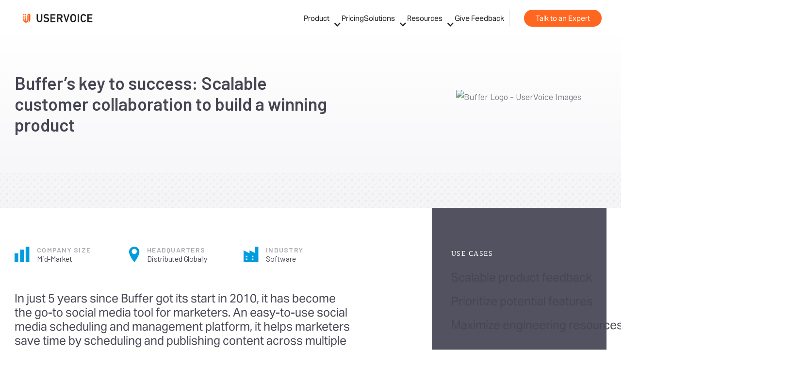

--- FILE ---
content_type: text/html; charset=utf-8
request_url: https://www.uservoice.com/case-studies/buffer
body_size: 13627
content:
<!DOCTYPE html><!-- Last Published: Thu Jan 22 2026 20:44:45 GMT+0000 (Coordinated Universal Time) --><html data-wf-domain="www.uservoice.com" data-wf-page="63d2110909e8c7d15822775c" data-wf-site="60d5fccd073e73765ce22806" lang="en" data-wf-collection="63d2110909e8c724682276c7" data-wf-item-slug="buffer"><head><meta charset="utf-8"/><title>Case Study - Buffer | UserVoice</title><meta content="UserVoice is a staple of Buffer&#x27;s scalable customer collaboration, product planning, and feature releases." name="description"/><meta content="width=device-width, initial-scale=1" name="viewport"/><meta content="Ktcd97xPJddMmkHZnbngxpiw0qudZNJ2njJOH7w84RU" name="google-site-verification"/><link href="https://cdn.prod.website-files.com/60d5fccd073e73765ce22806/css/uservoice.shared.4a62f4c00.min.css" rel="stylesheet" type="text/css" integrity="sha384-SmL0wALU0YPny8NXwPvbAXyKiImTM+kZx0mNpvMDyahHglsvaa/dxJm7kA3bbriH" crossorigin="anonymous"/><link href="https://fonts.googleapis.com" rel="preconnect"/><link href="https://fonts.gstatic.com" rel="preconnect" crossorigin="anonymous"/><script src="https://ajax.googleapis.com/ajax/libs/webfont/1.6.26/webfont.js" type="text/javascript"></script><script type="text/javascript">WebFont.load({  google: {    families: ["Montserrat:100,100italic,200,200italic,300,300italic,400,400italic,500,500italic,600,600italic,700,700italic,800,800italic,900,900italic","Barlow:200,300,regular,italic,500,500italic,600,700,800","Source Serif Pro:regular,600,700","Inter:100,200,300,regular,500,600,700,800,900"]  }});</script><script src="https://use.typekit.net/xfw3rns.js" type="text/javascript"></script><script type="text/javascript">try{Typekit.load();}catch(e){}</script><script type="text/javascript">!function(o,c){var n=c.documentElement,t=" w-mod-";n.className+=t+"js",("ontouchstart"in o||o.DocumentTouch&&c instanceof DocumentTouch)&&(n.className+=t+"touch")}(window,document);</script><link href="https://cdn.prod.website-files.com/60d5fccd073e73765ce22806/60d5fccd073e73680be22899_favicon-32x32.png" rel="shortcut icon" type="image/x-icon"/><link href="https://cdn.prod.website-files.com/60d5fccd073e73765ce22806/60d5fccd073e7305dee229ab_touch-icon.png" rel="apple-touch-icon"/><link href="https://www.uservoice.com/case-studies/buffer" rel="canonical"/><!-- Google tag (gtag.js) -->
<script async src="https://www.googletagmanager.com/gtag/js?id=G-W9D31KBC8P"></script>
<script>
  window.dataLayer = window.dataLayer || [];
  function gtag(){dataLayer.push(arguments);}
  gtag('js', new Date());

  gtag('config', 'G-W9D31KBC8P');
</script>
<script defer type="module" crossorigin="anonymous" src="https://uservoice.chilipiper.com/chat/embed/assets/index.js"></script>
<meta name="viewport" content="width=device-width">
<meta name="google-site-verification" content="HPv_06zwDQb52GrWX1DGd3lzjm8unKUAxlKSXmLaW3Y" />
<script>
  window.ChiliChat = {
    config: {
      workspaceId: '609be852b3c1b900011733bc',
      tenantId: 'uservoice',
      chatUrl: 'https://uservoice.chilipiper.com/chat/widget/',
    },
  }
</script>

<script>
var page = window.location;
const $url = new URL(page);
var med = $url.searchParams.get("utm_medium");
var sou = $url.searchParams.get("utm_source");
var cam = $url.searchParams.get("utm_campaign");
var ter = $url.searchParams.get("utm_term");
var con = $url.searchParams.get("utm_content");
if(med){
	setCookie('utm_medium', med, 30);
}
if(sou){
	setCookie('utm_source', sou, 30);
}
if(cam){
	setCookie('utm_campaign', cam, 30);
}
if(ter){
	setCookie('utm_term', ter, 30);
}
if(con){
	setCookie('utm_content', con, 30);
}

function setCookie(cname, cvalue, exdays) {
  const d = new Date();
  d.setTime(d.getTime() + (exdays * 24 * 60 * 60 * 1000));
  let expires = "expires="+d.toUTCString();
  document.cookie = cname + "=" + cvalue + ";" + expires + ";path=/";
}

function getCookie(cname) {
  let name = cname + "=";
  let ca = document.cookie.split(';');
  for(let i = 0; i < ca.length; i++) {
    let c = ca[i];
    while (c.charAt(0) == ' ') {
      c = c.substring(1);
    }
    if (c.indexOf(name) == 0) {
      return c.substring(name.length, c.length);
    }
  }
  return "";
}
</script>

<script id="stpd-apt1" src="https://pd.sharethis.com/pd/apt1" defer type="text/javascript" ></script>

<script>
    !function(t,e){var o,n,p,r;e.__SV||(window.posthog && window.posthog.__loaded)||(window.posthog=e,e._i=[],e.init=function(i,s,a){function g(t,e){var o=e.split(".");2==o.length&&(t=t[o[0]],e=o[1]),t[e]=function(){t.push([e].concat(Array.prototype.slice.call(arguments,0)))}}(p=t.createElement("script")).type="text/javascript",p.crossOrigin="anonymous",p.async=!0,p.src=s.api_host.replace(".i.posthog.com","-assets.i.posthog.com")+"/static/array.js",(r=t.getElementsByTagName("script")[0]).parentNode.insertBefore(p,r);var u=e;for(void 0!==a?u=e[a]=[]:a="posthog",u.people=u.people||[],u.toString=function(t){var e="posthog";return"posthog"!==a&&(e+="."+a),t||(e+=" (stub)"),e},u.people.toString=function(){return u.toString(1)+".people (stub)"},o="init ts ns yi rs os Qr es capture Hi calculateEventProperties hs register register_once register_for_session unregister unregister_for_session fs getFeatureFlag getFeatureFlagPayload isFeatureEnabled reloadFeatureFlags updateFlags updateEarlyAccessFeatureEnrollment getEarlyAccessFeatures on onFeatureFlags onSurveysLoaded onSessionId getSurveys getActiveMatchingSurveys renderSurvey displaySurvey cancelPendingSurvey canRenderSurvey canRenderSurveyAsync identify setPersonProperties group resetGroups setPersonPropertiesForFlags resetPersonPropertiesForFlags setGroupPropertiesForFlags resetGroupPropertiesForFlags reset get_distinct_id getGroups get_session_id get_session_replay_url alias set_config startSessionRecording stopSessionRecording sessionRecordingStarted captureException startExceptionAutocapture stopExceptionAutocapture loadToolbar get_property getSessionProperty vs us createPersonProfile cs Yr ps opt_in_capturing opt_out_capturing has_opted_in_capturing has_opted_out_capturing get_explicit_consent_status is_capturing clear_opt_in_out_capturing ls debug O ds getPageViewId captureTraceFeedback captureTraceMetric Vr".split(" "),n=0;n<o.length;n++)g(u,o[n]);e._i.push([i,s,a])},e.__SV=1)}(document,window.posthog||[]);
    posthog.init('phc_WtbRaRCQluAz9AUphLuvQX0fXQk1NM9ZhbheE3u0Qq9', {
        api_host: 'https://us.i.posthog.com',
        defaults: '2025-11-30',
        person_profiles: 'identified_only', // or 'always' to create profiles for anonymous users as well
    })
</script>
<script type="application/ld+json">
    {
      "@context": "https://schema.org",
      "@type": "NewsArticle",
      "headline": "Buffer’s key to success: Scalable customer collaboration to build a winning product",
      "image": [
        "https://cdn.prod.website-files.com/60d5fccd073e736650e22809/662ace21ba990d2fb802b4a9_buffer-logo.avif"
       ],
      "datePublished": "Apr 26, 2020T08:00:00+08:00",
      "dateModified": "Sep 24, 2025T09:20:00+08:00"
    }
</script></head><body><nav data-w-id="60094ce9-f9ab-c4e1-44d9-a198f60eaf1b" class="nav_main"><div class="nav_body"><div class="padding-global"><div class="container-large"><div class="nav_structure"><a href="/" class="nav_logo-link w-inline-block"><img src="https://cdn.prod.website-files.com/60d5fccd073e73765ce22806/638a54ad75e31848c05de4e7_Group%206036.svg" loading="lazy" alt="UserVoice logo - UserVoice Images" class="nav_logo-image"/></a><div class="nav_content-wrapper-2"><div data-delay="0" data-hover="true" data-w-id="86019650-037f-3034-9bdb-78fedd0dfc2b" class="dropdown w-dropdown"><div data-w-id="86019650-037f-3034-9bdb-78fedd0dfc2c" class="nav_dropdown-2 w-dropdown-toggle"><div class="icon w-icon-dropdown-toggle"></div><div class="nav_link-3 drop">Product</div></div><nav data-w-id="86019650-037f-3034-9bdb-78fedd0dfc30" class="nav_drop-wrap-2 w-dropdown-list"><div class="nav-dropdown-menu"><a href="/product" class="text-size-regular-8 nav_feature-wrap">Product Overview</a><a href="/integrations" class="text-size-regular-8 nav_feature-wrap">Integrations</a><a href="/product-feed" class="text-size-regular-8 nav_feature-wrap">What&#x27;s New at Uservoice</a><a href="/customer-intelligence" class="text-size-regular-8 nav_feature-wrap">Customer Intelligence Explained</a></div></nav></div><a href="/pricing" class="nav_link-3">Pricing</a><div data-delay="0" data-hover="true" data-w-id="86019650-037f-3034-9bdb-78fedd0dfc87" class="dropdown w-dropdown"><div data-w-id="86019650-037f-3034-9bdb-78fedd0dfc88" class="nav_dropdown-2 w-dropdown-toggle"><div class="icon w-icon-dropdown-toggle"></div><div class="nav_link-3 drop">Solutions</div></div><nav data-w-id="86019650-037f-3034-9bdb-78fedd0dfc8c" class="nav_drop-wrap-2 w-dropdown-list"><div class="nav-dropdown-menu med"><a href="/product/prioritize-product-feedback" class="text-size-regular-8 nav_feature-wrap">Prioritize Feedback</a><a href="/product/rebuild-customer-trust" class="text-size-regular-8 nav_feature-wrap">Rebuild Customer Trust</a><a href="/product/align-internally" class="text-size-regular-8 nav_feature-wrap">Align Internally</a></div></nav></div><div data-delay="0" data-hover="true" data-w-id="86019650-037f-3034-9bdb-78fedd0dfc94" class="dropdown w-dropdown"><div data-w-id="86019650-037f-3034-9bdb-78fedd0dfc95" class="nav_dropdown-2 w-dropdown-toggle"><div class="icon w-icon-dropdown-toggle"></div><div class="nav_link-3 drop">Resources</div></div><nav data-w-id="86019650-037f-3034-9bdb-78fedd0dfc99" class="nav_drop-wrap-2 w-dropdown-list"><div class="nav-dropdown-menu wide"><a href="/blog" class="text-size-regular-8 nav_feature-wrap">Blog</a><div class="nav-separator"></div><a href="https://developer.uservoice.com/" class="text-size-regular-8 nav_feature-wrap">Developer Docs</a><a href="https://help.uservoice.com/hc/en-us" class="text-size-regular-8 nav_feature-wrap">Knowledge Base</a><div class="nav-separator"></div><a href="#" class="text-size-regular-8 nav_feature-wrap">Security &amp; Compliance</a></div></nav></div><a href="https://feedback.uservoice.com/forums/1-general-feedback" target="_blank" class="nav_link-3">Give Feedback</a><div class="button-wrapper nav mobile"><a href="#" class="button-13 nav hide w-button">Get a Demo</a><a href="#" class="button-13 nav w-button">Talk to a Product Expert</a><a href="#" class="button-secondary-3 nav hide w-button">Try for Free</a></div><div class="div-block-138"></div></div><div class="button-wrapper nav"><a href="/request-demo" class="button nav hide w-button">Get a Demo</a><a href="/request-demo" class="button nav w-button">Talk to an Expert</a><a href="/request-trial" class="button-secondary nav hide w-button">Try for Free</a></div><div data-w-id="60094ce9-f9ab-c4e1-44d9-a198f60eaf5d" class="hambuger_wrapper"><div class="hambuger-line"></div><div class="hambuger-line"></div></div></div></div></div></div></nav><div class="paget-hero-section solutions"><div class="container w-container"><div class="w-layout-grid case-studies-hero-grid"><div class="div-block-5"><h1 class="case-studies-heading">Buffer’s key to success: Scalable customer collaboration to build a winning product</h1></div><div class="case-study-hero-logo-div"><img alt="Buffer Logo - UserVoice Images" src="https://cdn.prod.website-files.com/60d5fccd073e736650e22809/662ace21ba990d2fb802b4a9_buffer-logo.avif" class="case-study-main-logo"/></div></div></div></div><div class="case-study-section"><div class="container w-container"><div class="w-layout-grid case-study-body-grid"><div class="case-study-body-div"><div class="w-layout-grid case-study-meta-grid"><div class="case-study-meta-div"><img src="https://cdn.prod.website-files.com/60d5fccd073e73765ce22806/60d5fccd073e73ab32e22972_icon%20-%20company%20size.svg" alt="" loading="eager" class="case-study-meta-icon"/><div><div class="case-study-meta-text">Company Size</div><div class="case-study-meta-text dark">Mid-Market</div></div></div><div class="case-study-meta-div"><img src="https://cdn.prod.website-files.com/60d5fccd073e73765ce22806/60d5fccd073e730fd6e2293c_icon%20-%20headquarters.svg" alt="" loading="eager" class="case-study-meta-icon"/><div><div class="case-study-meta-text">HEADQUARTERS</div><div class="case-study-meta-text dark">Distributed Globally</div></div></div><div class="case-study-meta-div"><img src="https://cdn.prod.website-files.com/60d5fccd073e73765ce22806/60d5fccd073e73fc45e22970_icon%20-%20industry.svg" alt="" loading="eager" class="case-study-meta-icon"/><div><div class="case-study-meta-text">INDUSTRY</div><div class="case-study-meta-text dark">Software</div></div></div></div><div class="case-study-text-body"><div class="w-richtext"><p>In just 5 years since Buffer got its start in 2010, it has become the go-to social media tool for marketers. An easy-to-use social media scheduling and management platform, it helps marketers save time by scheduling and publishing content across multiple social media accounts at once. Buffer also offers tools to help with content curation and provides rich analytics that enable marketers and agencies to track engagement and identify their most successful posts. As of this writing (January 2016), Buffer has more than 3 million registered users.</p><p>Buffer is also well-known for its radically transparent culture. The company’s blog has a section specifically dedicated to all the information they’ve shared, including their employees’ salaries. It’s only natural Buffer wanted to extend this transparency to their product development process.</p><p>‍</p><h3>The first step for feature development</h3><p>In Buffer’s early days, founder and CEO Joel Gascoigne personally reached out to new customers to learn more about them and their needs. As it grew, the company’s dedication to maintaining personal relationships with customers carried on. The team wanted to find a way for their growing community to easily suggest and vote for improvements to the platform. Finding a solution that was both scalable and transparent was very important — they found UserVoice to be a great fit.</p><p>According to Buffer Customer Development and UX Researcher, Tom Dunn, UserVoice provides customers with many channels for sharing feedback and feature requests, and is “the first step to narrow down [feature] options.” The team uses UserVoice to collect qualitative feedback that not only provides validation but also more understanding around each request.</p><blockquote>“An hour of customer research can save us 10 hours of engineering time. We’re not building things focused purely on our own assumptions, but we really push for customer...”</blockquote><p>“It’s amazing to see customer comments and votes on feature ideas. It adds another layer of context and helps us to make the biggest impact with what we have,” says Tom. He says that it’s this sort of “mutual collaboration” between customers and Buffer that helps them develop tools that their users really need.</p><p>One standout example of this kind of collaboration was in 2015, when Buffer’s Happiness Team received several support tickets asking why Buffer didn’t have video support for Twitter. Tom’s team leveraged UserVoice to validate the idea, noting that many other customers had requested the same feature. Adding another layer of validation, they worked with their data engineers to see how many customers were uploading YouTube links in their tool. Tom then reached out to one vocal, savvy customer to brainstorm design ideas, even sharing and discussing early feature concepts.</p><p>“Through on-going collaboration, our customers saw initial requests turn into a powerful feature and it felt amazing to essentially partner up with customers to build something that solves their problems,” says Tom.</p><p>UserVoice was a fundamental component of Buffer’s customer collaboration and validation process, helping them to arrive at a product solution that satisfied their customers’ video needs.</p><p>‍</p><figure class="w-richtext-figure-type-image w-richtext-align-fullwidth" style="max-width:1320px" data-rt-type="image" data-rt-align="fullwidth" data-rt-max-width="1320px"><div><img src="https://cdn.prod.website-files.com/60d5fccd073e736650e22809/675310021bf14c48c922b6ac_5ea5909d49d1a71b1313cd9c_buffer-image-1.png" alt="A computer screen with a video on it that says " buffer". - uservoice images"></div></figure><p>‍</p><h3>Collaboration prevents waste</h3><p>UserVoice gives Buffer the confidence that they are making the right decisions and the knowledge that they are solving actual problems for their customers.</p><p>Says Tom, “An hour of customer development or research or user testing can save us 10 hours of engineering time … I think it really kind of eliminates waste. We’re not building things focused purely on our own assumptions, but we really push for customer validation, so that we make sure anything we build is something that customers actually need and solving an actual problem.”</p><p>To support their growth and long term success, Buffer will continue to do what’s worked well for them since day one: Maintaining a sharp focus on customer happiness by listening carefully to customer input when building new features.</p></div></div></div><div class="use-cases-list-div"><div class="use-case-list"><div><div class="use-case-list-title">USE CASES</div></div><div class="case-study-list-div"><div class="use-cases-list-prg w-richtext"><p>Scalable product feedback</p><p>Prioritize potential features</p><p>Maximize engineering resources</p></div></div><a href="https://cdn.prod.website-files.com/60d5fccd073e736650e22809/60d5fccd073e73d5c6e22812_Buffer_case_study.pdf" class="button-old blue w-button">DOWNLOAD THE PDF</a></div><div class="w-dyn-list"><div role="list" class="w-dyn-items"><div role="listitem" class="w-dyn-item"><div class="other-case-study-box"><img alt="" loading="eager" src="https://cdn.prod.website-files.com/60d5fccd073e736650e22809/60d5fccd073e7370b3e22818_logo-sharegate%20(1).svg" class="other-case-studies-logo"/><div class="other-use-case-text">“UserVoice is a clear voice of customer truth when putting together our roadmap. It helps us stay on the right track.”</div><div class="bottom-link-div"><a href="/case-studies/sharegate" class="link-cta w-inline-block"><div>Read the case study</div><div class="link-bottom-border"></div></a></div></div></div><div role="listitem" class="w-dyn-item"><div class="other-case-study-box"><img alt="" loading="eager" src="https://cdn.prod.website-files.com/60d5fccd073e736650e22809/60d5fccd073e73fdaae22824_muddyboots-color.svg" class="other-case-studies-logo"/><div class="other-use-case-text">“Using UserVoice we’ve been able to shape our product roadmap based on feedback and are able to make sure that we aren’t wasting developer resources.”</div><div class="bottom-link-div"><a href="/case-studies/muddyboots" class="link-cta w-inline-block"><div>Read the case study</div><div class="link-bottom-border"></div></a></div></div></div><div role="listitem" class="w-dyn-item"><div class="other-case-study-box"><img alt="FACTS logo - UserVoice Images" loading="eager" src="https://cdn.prod.website-files.com/60d5fccd073e736650e22809/65730cff6520cb84f508c2ba_FACTS_Logo.avif" class="other-case-studies-logo"/><div class="other-use-case-text">“Before UserVoice, there wasn&#x27;t a great way to quantify customer requests and understand more of the ‘why’ behind these asks.” - Megan Fangmeyer, Product Manager</div><div class="bottom-link-div"><a href="/case-studies/facts-management" class="link-cta w-inline-block"><div>Read the case study</div><div class="link-bottom-border"></div></a></div></div></div><div role="listitem" class="w-dyn-item"><div class="other-case-study-box"><img alt="" loading="eager" src="https://cdn.prod.website-files.com/60d5fccd073e736650e22809/60d5fccd073e73db6be22813_microsoft-logo%20(1).svg" class="other-case-studies-logo"/><div class="other-use-case-text">“The biggest thing that UserVoice gives us is prioritization. UserVoice allows us to understand what customers really care about.”</div><div class="bottom-link-div"><a href="/case-studies/microsoft-intune" class="link-cta w-inline-block"><div>Read the case study</div><div class="link-bottom-border"></div></a></div></div></div><div role="listitem" class="w-dyn-item"><div class="other-case-study-box"><img alt="Clear People Logo - UserVoice Images" loading="eager" src="https://cdn.prod.website-files.com/60d5fccd073e736650e22809/65730d0171b3ad87cf802963_CP_Logo_Color.avif" class="other-case-studies-logo"/><div class="other-use-case-text w-dyn-bind-empty"></div><div class="bottom-link-div"><a href="/case-studies/clearpeople" class="link-cta w-inline-block"><div>Read the case study</div><div class="link-bottom-border"></div></a></div></div></div><div role="listitem" class="w-dyn-item"><div class="other-case-study-box"><img alt="A purple word that says &quot;visual&quot;. - UserVoice Images" loading="eager" src="https://cdn.prod.website-files.com/60d5fccd073e736650e22809/662ace1ddd908c6d7c03787f_visual-studio_%25281%2529.webp" class="other-case-studies-logo"/><div class="other-use-case-text">“By actively using UserVoice, we’ve been able to look at trends and gain insights for our roadmaps and show our customers we’re listening.”</div><div class="bottom-link-div"><a href="/case-studies/microsoft-visual-studio" class="link-cta w-inline-block"><div>Read the case study</div><div class="link-bottom-border"></div></a></div></div></div><div role="listitem" class="w-dyn-item"><div class="other-case-study-box"><img alt="" loading="eager" src="https://cdn.prod.website-files.com/60d5fccd073e736650e22809/60d5fccd073e73a904e22816_dentrix-logo.svg" class="other-case-studies-logo"/><div class="other-use-case-text">&quot;We have limited resources so it’s important that we are trying to do the things that will be most impactful within a given timeframe to meet company expectations.”</div><div class="bottom-link-div"><a href="/case-studies/dentrix" class="link-cta w-inline-block"><div>Read the case study</div><div class="link-bottom-border"></div></a></div></div></div></div></div></div></div></div></div><div class="live-demo-cta-section gray-bg"><div class="container w-container"><div class="gray-bar left"><div class="w-layout-grid bottom-cta-grid more-space-on-the-left-div"><div id="w-node-e611bf34-f2bc-2750-7e0f-14d28f6480df-5822775c" class="div-block-6"><h2 class="h2-white">Trusted by the world’s leading software brands. See UserVoice in action! </h2></div><a href="https://uservoice.com/request-demo" class="button-old more-padding w-button">GET live demo</a></div></div></div></div><footer class="footer_wrapper"><div class="section_newsletter"><div><div class="div-block-104"><div id="newsletter-2" class="newsletter_wrapper shadow hide"><div class="newsletter_inner"><h2 id="w-node-_10135426-1758-b755-f279-1f90798d70c4-798d70bf" class="heading-style-h4">Join thousands of product managers  who already enjoy our newsletter</h2><div id="email-form-wrap" class="newsletter_form hide w-node-_10135426-1758-b755-f279-1f90798d70c6-798d70bf w-form"><form id="email-form" name="email-form" data-name="Email Form" method="get" class="newsletter_form-inner" data-wf-page-id="63d2110909e8c7d15822775c" data-wf-element-id="10135426-1758-b755-f279-1f90798d70c7"><input class="newsletter_field w-input" maxlength="256" name="email" data-name="email" placeholder="Enter email address" type="email" id="email" required=""/><input type="submit" data-wait="Please wait..." class="button-secondary w-button" value="Submit"/></form><div class="footer_form-success w-form-done"><div>Thank you! Your subscribed!</div></div><div class="w-form-fail"><div>Oops! Something went wrong while submitting the form.</div></div></div><div id="w-node-ec2d93f7-8da9-7e8d-3e22-a0ae0f5bc460-798d70bf" class="w-embed w-iframe"><iframe src="https://go.uservoice.com/l/1033703/2023-07-25/2ldt" width="100%" height="160" type="text/html" frameborder="0" allowTransparency="true" style="border: 0"></iframe></div></div></div><div class="newsletter-gradient"><div class="div-block-105"><div id="newsletter" class="newsletter_wrapper shadow small new"><div class="newsletter_inner"><div id="w-node-_78a9bf92-38c3-de9b-26d9-01b888ce569d-798d70bf" class="nl_text-wrap gradient"><h2 class="feature-header newsletter-header gradient">Get best practices on how the world’s leading product teams are building their customer intelligence programs.</h2><div class="text-size-regular text-style-muted gradient">Join 70,000+ product innovators. Stay as long as you&#x27;d like. Unsubscribe anytime.</div></div><div id="email-form-wrap" class="newsletter_form w-node-_78a9bf92-38c3-de9b-26d9-01b888ce56a2-798d70bf w-form"><form id="email-form-sf" name="email-form" data-name="Email Form" action="https://go.uservoice.com/l/1033703/2024-08-06/2bm44" method="post" class="newsletter_form-inner" data-wf-page-id="63d2110909e8c7d15822775c" data-wf-element-id="78a9bf92-38c3-de9b-26d9-01b888ce56a3"><input class="newsletter_field_new w-input" maxlength="256" name="Email" data-name="Email" placeholder="Enter email address" type="email" id="Email-4" required=""/><input type="submit" data-wait="Please wait..." class="nav button newsletter_button dark w-button" value="Submit"/></form><div class="footer_form-success w-form-done"><div>Thank you! You&#x27;re subscribed!</div></div><div class="w-form-fail"><div>Oops! Something went wrong while submitting the form.</div></div></div><div id="w-node-_78a9bf92-38c3-de9b-26d9-01b888ce56ac-798d70bf" class="hide w-embed w-iframe"><iframe src="https://go.uservoice.com/l/1033703/2023-07-25/2ldt" width="100%" height="160" type="text/html" frameborder="0" allowTransparency="true" style="border: 0"></iframe></div></div></div></div></div></div></div><div class="w-embed w-script"><!--Form data routing-->
<script>
var Webflow = Webflow || [];
Webflow.push(function() {
  $('#email-form').submit(function() { 	
  	formv3('email-form-wrap', '7dc6a85b-25df-4205-8a8e-316264de6951');
    return false;
  });
});
Webflow.push(function() {
  $('#email-form-2').submit(function() { 	
  	formv3('email-form-wrap', '7dc6a85b-25df-4205-8a8e-316264de6951');
    return false;
  });
});
Webflow.push(function() {
  $('#email-form-up').submit(function() { 	
  	formv3('email-form-wrap-up', '7dc6a85b-25df-4205-8a8e-316264de6951');
    return false;
  });
});
  
function formv3(selector,formId){ 
    var xhr = new XMLHttpRequest();
    var url = 'https://api.hsforms.com/submissions/v3/integration/submit/7940355/'+ formId;
    var input = compileData(selector);
    var data = {
      "fields": input,
      "context": {
        "pageUri": window.location.href,
        "pageName": document.title
      } 
    }
    var final_data = JSON.stringify(data);
    xhr.open('POST', url);
    xhr.setRequestHeader('Content-Type', 'application/json');
    xhr.onreadystatechange = function() {
        if(xhr.readyState == 4 && xhr.status == 200) { 
            document.getElementById(selector).children[0].style.display = 'none';
            document.getElementById(selector).children[1].style.display = 'block';
            document.getElementById(selector).children[1].firstChild.innerHTML = 'Thank you! Your submission has been received.';
            document.getElementById(selector).children[2].style.display = 'none';
        } else if (xhr.readyState == 4 && xhr.status == 400){ 
        		console.log(xhr.responseText);
            document.getElementById(selector).children[1].style.display = 'block';
            document.getElementById(selector).children[1].firstChild.innerHTML = 'Something went wrong, please try again.';
        } else if (xhr.readyState == 4 && xhr.status == 403){ 
        		console.log(xhr.responseText);
            document.getElementById(selector).children[1].style.display = 'block';
            document.getElementById(selector).children[1].firstChild.innerHTML = 'Something went wrong, please try again.';          
        } else if (xhr.readyState == 4 && xhr.status == 404){ 
        		console.log(xhr.responseText);
            document.getElementById(selector).children[1].style.display = 'block';
            document.getElementById(selector).children[1].firstChild.innerHTML = 'Something went wrong, please try again.';  
        }
       }   
    xhr.send(final_data)
 }
</script>
<script>
function compileData(selector) {
  const dataStr = new Array();
	var container = document.getElementById(selector);
  var list = container.querySelectorAll("input");
  var longInputs = container.querySelectorAll("textarea");
  for (var x=0;x<longInputs.length;x++){
		var item = {"objectTypeId": "0-1","name": longInputs[x].name,"value": longInputs[x].value};
  	dataStr.push(item);
	}
  for (var x = 0; x < list.length; x++){
  	if(list[x].type != 'submit'){
    	var item = {"objectTypeId": "0-1","name": list[x].name,"value": list[x].value};
  		dataStr.push(item);
    };
  }
	return dataStr;
}
</script></div></div><div class="padding-bottom padding-section-medium"></div><div class="section_resource-hero no-top-padding"><div class="hero-logo-scroll"><p class="paragraph-3">Trusted by</p><div class="carousel"><div data-w-id="61409bc2-584a-0e24-07bb-ff7b86525ea3" class="logo-carousel-wrap"><ul role="list" class="logo-carousel"><li class="logo-carousel-item"><div class="logo-link"><img src="https://cdn.prod.website-files.com/60d5fccd073e73765ce22806/63fcd414e0f75094ddb885c1_Box%20Logo.avif" loading="eager" sizes="(max-width: 479px) 92vw, (max-width: 767px) 95vw, (max-width: 991px) 96vw, 97vw" srcset="https://cdn.prod.website-files.com/60d5fccd073e73765ce22806/63fcd414e0f75094ddb885c1_Box%20Logo-p-500.png 500w, https://cdn.prod.website-files.com/60d5fccd073e73765ce22806/63fcd414e0f75094ddb885c1_Box%20Logo.avif 1280w" alt="Box logo - UserVoice Images" class="logo-image invert"/></div></li><li class="logo-carousel-item"><div class="logo-link"><img src="https://cdn.prod.website-files.com/60d5fccd073e73765ce22806/63ffd78a64815a85f53dc63b_dialpad-lockup-white-rgb.svg" loading="eager" alt="Dialpad logo - UserVoice Images" class="logo-image invert"/></div></li><li class="logo-carousel-item"><div class="logo-link"><img src="https://cdn.prod.website-files.com/60d5fccd073e73765ce22806/63b326241b8e628ebf734841_AmazonAlexa%201.svg" loading="eager" alt="Amazon Alexa Logo - UserVoice Images" class="logo-image"/></div></li><li class="logo-carousel-item"><div class="logo-link"><img src="https://cdn.prod.website-files.com/60d5fccd073e73765ce22806/63cb05179c7de6824cca16e4_Cisco%201.svg" loading="eager" alt="Cisco logo - UserVoice Images" class="logo-image"/></div></li><li class="logo-carousel-item"><div class="logo-link"><img src="https://cdn.prod.website-files.com/60d5fccd073e73765ce22806/63b3264a45e031dcd16e6875_CreativeCloud%201.svg" loading="eager" alt="Creative Cloud Logo - UserVoice Images" class="logo-image"/></div></li><li class="logo-carousel-item"><div class="logo-link"><img src="https://cdn.prod.website-files.com/60d5fccd073e73765ce22806/63b3265c619b1a0e39adaa2c_electronic-arts-2020%201.svg" loading="eager" alt="Electronic Arts Logo - UserVoice Images" class="logo-image"/></div></li><li class="logo-carousel-item"><div class="logo-link"><img src="https://cdn.prod.website-files.com/60d5fccd073e73765ce22806/63b3268e5ee5011966d1c6cb_layer1.svg" loading="eager" alt="Humana Logo - UserVoice Images" class="logo-image"/></div></li><li class="logo-carousel-item"><div class="logo-link"><img src="https://cdn.prod.website-files.com/60d5fccd073e73765ce22806/63b326a945e03127366e6bef_id_-Z7xyEA%201.svg" loading="eager" alt="Dropbox Logo - UserVoice Images" class="logo-image"/></div></li><li class="logo-carousel-item"><div class="logo-link"><img src="https://cdn.prod.website-files.com/60d5fccd073e73765ce22806/63b327222516ea68256a6976_GoDaddy%201.svg" loading="eager" alt="GoDaddy Logo - UserVoice Images" class="logo-image"/></div></li><li class="logo-carousel-item"><div class="logo-link"><img src="https://cdn.prod.website-files.com/60d5fccd073e73765ce22806/63b32758ef8b42831ebc05c5_Intuit%201.svg" loading="eager" alt="Intuit Logo - UserVoice Images" class="logo-image"/></div></li><li class="logo-carousel-item"><div class="logo-link"><img src="https://cdn.prod.website-files.com/60d5fccd073e73765ce22806/63b3277e2516ea14876a6d48_Group%2020936%20(1).svg" loading="eager" alt="Panda Doc Logo - UserVoice Images" class="logo-image"/></div></li><li class="logo-carousel-item"><div class="logo-link"><img src="https://cdn.prod.website-files.com/60d5fccd073e73765ce22806/63b3278e5885fb482629cced_Vector%20-%202023-01-02T114921.935.svg" loading="eager" alt="Weave Logo - UserVoice Images" class="logo-image"/></div></li></ul></div></div></div></div><div class="padding-global"><div class="padding-section-medium"><div class="container-large"><div class="hr"></div></div></div></div><div class="section_footer"><div class="padding-global"><div class="container-large"><div class="footer_grid wide"><div id="w-node-_4dce85ef-d393-8c38-3ae3-aafdb28fc6fb-b28fc6f7" class="footer_logo-wrap"><a href="/" class="footer_social-link w-inline-block"><img src="https://cdn.prod.website-files.com/60d5fccd073e73765ce22806/638a54ad75e31848c05de4e7_Group%206036.svg" loading="lazy" alt="UserVoice logo - UserVoice Images" class="nav_logo-image"/></a><div class="margin-top margin-medium"><div class="text-size-regular small-space text-style-link no-hover">We’re on a mission to change the way the world builds products for the better.</div></div></div><div id="w-node-_4dce85ef-d393-8c38-3ae3-aafdb28fc714-b28fc6f7" class="footer_column _1"></div><div id="w-node-_4dce85ef-d393-8c38-3ae3-aafdb28fc70b-b28fc6f7" class="footer_column"><h3 class="text-size-regular light-text">Product</h3><a id="w-node-_4dce85ef-d393-8c38-3ae3-aafdb28fc710-b28fc6f7" href="/product/engage-customers" class="text-size-regular small-space text-style-link new-font">Engage Customers</a><a id="w-node-_4dce85ef-d393-8c38-3ae3-aafdb28fc70e-b28fc6f7" href="/integrations" class="text-size-regular small-space text-style-link new-font">Integrations Library</a><a id="w-node-b557ce4a-73eb-d52a-98be-dbdb97e70f23-b28fc6f7" href="/product-feed" class="text-size-regular small-space text-style-link new-font">What&#x27;s New</a><a id="w-node-_16c48928-9cea-5e7d-a27e-1863a9df1320-b28fc6f7" href="/pricing" class="text-size-regular small-space text-style-link new-font">Pricing</a><a href="/request-demo" class="text-size-regular small-space text-style-link new-font">Talk to an Expert</a></div><div id="w-node-e0200cb2-d585-e8d6-a887-5e14b22baeca-b28fc6f7" class="footer_column _4"><h3 class="text-size-regular light-text">Solutions</h3><a href="/product/prioritize-product-feedback" class="text-size-regular small-space text-style-link new-font">Prioritize Feedback</a><a href="/product/rebuild-customer-trust" class="text-size-regular small-space text-style-link new-font">Boost Engagement</a><a href="/product/align-internally" class="text-size-regular small-space text-style-link new-font">Action Insights</a></div><div id="w-node-_4dce85ef-d393-8c38-3ae3-aafdb28fc700-b28fc6f7" class="footer_column"><h3 class="text-size-regular light-text">Resources</h3><a href="/blog" class="text-size-regular small-space text-style-link new-font">Blog</a><a href="https://developer.uservoice.com/" target="_blank" class="text-size-regular small-space text-style-link new-font">Developer Docs</a><a href="https://help.uservoice.com/hc/en-us" target="_blank" class="text-size-regular small-space text-style-link new-font">Knowledge Base</a><a href="/security-compliance" class="text-size-regular small-space text-style-link new-font">Security &amp; Compliance</a><a href="https://status.uservoice.com/" class="text-size-regular small-space text-style-link new-font">System Status</a><a href="/privacy" class="text-size-regular small-space text-style-link new-font">Terms &amp; Privacy</a></div><div id="w-node-_5140b4bf-55ed-f6c7-2b62-be766d66af07-b28fc6f7" class="footer_column _4"><h3 class="text-size-regular light-text">Compare</h3><a href="/compare/uservoice-vs-aha" class="text-size-regular small-space text-style-link new-font">Uservoice vs. Aha</a><a href="/compare/uservoice-vs-productboard" class="text-size-regular small-space text-style-link new-font">Uservoice vs. Productboard</a></div></div><div class="footer_socials"><div><div class="footer_social-wrap"><a href="https://x.com/uservoiceinc?lang=en&amp;utm_source=website_footer&amp;utm_medium=website" target="_blank" class="footer_social-link w-inline-block"><img src="https://cdn.prod.website-files.com/60d5fccd073e73765ce22806/639b6e7e40e76b1db813b278_60d5fccd073e73839ee22866_twiiter%20Path%201.svg" loading="lazy" alt="" class="icon-1x1-small foot"/></a><a href="https://www.linkedin.com/company/uservoice?utm_source=website_footer&amp;utm_medium=website" target="_blank" class="footer_social-link w-inline-block"><img src="https://cdn.prod.website-files.com/60d5fccd073e73765ce22806/639b6e73399d4abbc00fe2b9_60d5fccd073e73e53ae22864_linkedin%20Shape%201.svg" loading="lazy" alt="" class="icon-1x1-small foot"/></a><a href="https://www.youtube.com/@weareuservoice?utm_source=website_footer&amp;utm_medium=website" target="_blank" class="footer_social-link w-inline-block"><img src="https://cdn.prod.website-files.com/60d5fccd073e73765ce22806/68a4e0853e2d6a0a8cd99cc8_youtube.svg" loading="lazy" alt="" class="icon-1x1-small foot"/></a></div></div><div class="div-block-141"><a href="https://app.uservoice.com/signin" class="text-size-regular small-space text-style-link solo">Sign In</a><a href="/tos" class="text-size-regular small-space text-style-link solo">Terms</a><a href="/old-pages/privacy-copy" class="text-size-regular small-space text-style-link solo">Privacy</a></div><div><div class="text-block-57">A <a href="https://curiousholdings.com"><span class="text-span-8">Curious</span></a> Company</div></div></div></div></div><div class="padding-bottom padding-section-medium"></div></div></footer><script src="https://d3e54v103j8qbb.cloudfront.net/js/jquery-3.5.1.min.dc5e7f18c8.js?site=60d5fccd073e73765ce22806" type="text/javascript" integrity="sha256-9/aliU8dGd2tb6OSsuzixeV4y/faTqgFtohetphbbj0=" crossorigin="anonymous"></script><script src="https://cdn.prod.website-files.com/60d5fccd073e73765ce22806/js/uservoice.schunk.36b8fb49256177c8.js" type="text/javascript" integrity="sha384-4abIlA5/v7XaW1HMXKBgnUuhnjBYJ/Z9C1OSg4OhmVw9O3QeHJ/qJqFBERCDPv7G" crossorigin="anonymous"></script><script src="https://cdn.prod.website-files.com/60d5fccd073e73765ce22806/js/uservoice.schunk.ff105f57c38f1101.js" type="text/javascript" integrity="sha384-oC24L/TRbQNXA3jND/xijUpTqmtluVZVRE5tQ3o4SH57sXWMDZJ9CLoTmIiNxb4M" crossorigin="anonymous"></script><script src="https://cdn.prod.website-files.com/60d5fccd073e73765ce22806/js/uservoice.69c5d3af.c15655055060ddc2.js" type="text/javascript" integrity="sha384-7tnJvd5ZFT7CbK9k//F7VIlWQWx7KXH0H3lVBGDuO8PyrzEsuvyYyi1QzTTd9lPB" crossorigin="anonymous"></script><script async>
document.getElementById("contact_support_link").onclick = function(){
zE(function() {zE.activate()})
}
</script>

<script type='text/javascript' async>
piAId = '1034703';
piCId = '14969';
piHostname = 'go.uservoice.com';

(function() {
function async_load(){
var s = document.createElement('script'); s.type = 'text/javascript';
s.src = ('https:' == document.location.protocol ? 'https://' : 'http://') + piHostname + '/pd.js';
var c = document.getElementsByTagName('script')[0]; c.parentNode.insertBefore(s, c);
}
if(window.attachEvent) { window.attachEvent('onload', async_load); }
else { window.addEventListener('load', async_load, false); }
})();
</script>


<script type="text/javascript" async>
_linkedin_partner_id = "3454660";
window._linkedin_data_partner_ids = window._linkedin_data_partner_ids || [];
window._linkedin_data_partner_ids.push(_linkedin_partner_id);
</script><script type="text/javascript" async>
(function(l) {
if (!l){window.lintrk = function(a,b){window.lintrk.q.push([a,b])};
window.lintrk.q=[]}
var s = document.getElementsByTagName("script")[0];
var b = document.createElement("script");
b.type = "text/javascript";b.async = true;
b.src = "https://snap.licdn.com/li.lms-analytics/insight.min.js";
s.parentNode.insertBefore(b, s);})(window.lintrk);
</script>
<noscript>
<img height="1" width="1" style="display:none;" alt="" src="https://px.ads.linkedin.com/collect/?pid=3454660&fmt=gif" />
</noscript>


 
<!-- Google Tag Manager (noscript) 
<noscript><iframe src="https://www.googletagmanager.com/ns.html?id=GTM-NBF9HDD"
height="0" width="0" style="display:none;visibility:hidden"></iframe></noscript>
 End Google Tag Manager (noscript) -->

<!-- Start of Cookie Consent Style Overrides -->
<style>
    #hs-eu-cookie-confirmation {
      /* edit this box shadow line to suit  */
      box-shadow: 0px 0px 10px 0px rgba(0,0,0,.1) !important; 
      border: none !important;
      border-radius: 5px !important;
      bottom: 20px !important;
      display: inline-flex;
      font-family: "Barlow", sans-serif !important;
      /* Edit this font family line to suit */
      font-size: 14px !important;
      left: 20px !important;
      line-height: 1.5 !important;
      overflow: hidden !important;
      width: auto !important;
    }
    
    body #hs-eu-cookie-confirmation-inner {
      align-items: center !important;
      display: flex !important;
      justify-content: space-between !important;
      padding: 12px 15px !important;
    }
    
    #hs-eu-policy-wording {
      margin-bottom: 0px !important;
      margin-right: 30px !important;
      width: 230px;
    }
    
    
    #hs-eu-policy-wording p {
      margin-bottom: 0px !important;
    }
    
    body div#hs-eu-cookie-confirmation div#hs-eu-cookie-confirmation-inner div#hs-en-cookie-confirmation-buttons-area {
      margin: 0 !important;
    }
    
    body div#hs-eu-cookie-confirmation div#hs-eu-cookie-confirmation-inner a#hs-eu-confirmation-button {
      background: #fcf7f1 !important;
      border: none !important;
      color: #ff6720 !important;
      font-family: "Barlow", sans-serif;
      font-weight: 600 !important;
      letter-spacing: 1.25px !important;
      margin: 0 !important;
      text-transform: uppercase;
      transition: all 0.25s ease-out;
    }
    
    body div#hs-eu-cookie-confirmation div#hs-eu-cookie-confirmation-inner a#hs-eu-confirmation-button:hover {
      background: #ff6720 !important;
      color: white !important;
    }
    
    body div#hs-eu-cookie-confirmation div#hs-eu-cookie-confirmation-inner a {
      color: #ff6720;
      text-decoration: underline !important;
    }
    
    div#hs-eu-cookie-confirmation div#hs-eu-cookie-confirmation-inner a:hover {
     color: #ec6221 !important;
    }
    
    #hs-eu-decline-button {
      display: none !important;
    }
    </style>
    <!-- End of Cookie Consent Styles -->
    
<script async>
var full = window.location.href;
var utm;
const list = document.querySelectorAll('a');
if(full.includes('?')){
	utm = full.split('?')[1];
  list.forEach(link => checkAndAppend(link));
}
function checkAndAppend(el){
	if(el.getAttribute('href')){
		var url = el.getAttribute("href");
    if(!url.includes("uservoice.com")){
    	if(url.includes("http")){
      	return;
      } else {
      	el.setAttribute('href', url + '?' + utm);
      }
    } else { 
    	el.setAttribute('href', url + '?' + utm);
		}
  }
}
</script></body></html>

--- FILE ---
content_type: text/css
request_url: https://cdn.prod.website-files.com/60d5fccd073e73765ce22806/css/uservoice.shared.4a62f4c00.min.css
body_size: 56806
content:
html{-webkit-text-size-adjust:100%;-ms-text-size-adjust:100%;font-family:sans-serif}body{margin:0}article,aside,details,figcaption,figure,footer,header,hgroup,main,menu,nav,section,summary{display:block}audio,canvas,progress,video{vertical-align:baseline;display:inline-block}audio:not([controls]){height:0;display:none}[hidden],template{display:none}a{background-color:#0000}a:active,a:hover{outline:0}abbr[title]{border-bottom:1px dotted}b,strong{font-weight:700}dfn{font-style:italic}h1{margin:.67em 0;font-size:2em}mark{color:#000;background:#ff0}small{font-size:80%}sub,sup{vertical-align:baseline;font-size:75%;line-height:0;position:relative}sup{top:-.5em}sub{bottom:-.25em}img{border:0}svg:not(:root){overflow:hidden}hr{box-sizing:content-box;height:0}pre{overflow:auto}code,kbd,pre,samp{font-family:monospace;font-size:1em}button,input,optgroup,select,textarea{color:inherit;font:inherit;margin:0}button{overflow:visible}button,select{text-transform:none}button,html input[type=button],input[type=reset]{-webkit-appearance:button;cursor:pointer}button[disabled],html input[disabled]{cursor:default}button::-moz-focus-inner,input::-moz-focus-inner{border:0;padding:0}input{line-height:normal}input[type=checkbox],input[type=radio]{box-sizing:border-box;padding:0}input[type=number]::-webkit-inner-spin-button,input[type=number]::-webkit-outer-spin-button{height:auto}input[type=search]{-webkit-appearance:none}input[type=search]::-webkit-search-cancel-button,input[type=search]::-webkit-search-decoration{-webkit-appearance:none}legend{border:0;padding:0}textarea{overflow:auto}optgroup{font-weight:700}table{border-collapse:collapse;border-spacing:0}td,th{padding:0}@font-face{font-family:webflow-icons;src:url([data-uri])format("truetype");font-weight:400;font-style:normal}[class^=w-icon-],[class*=\ w-icon-]{speak:none;font-variant:normal;text-transform:none;-webkit-font-smoothing:antialiased;-moz-osx-font-smoothing:grayscale;font-style:normal;font-weight:400;line-height:1;font-family:webflow-icons!important}.w-icon-slider-right:before{content:""}.w-icon-slider-left:before{content:""}.w-icon-nav-menu:before{content:""}.w-icon-arrow-down:before,.w-icon-dropdown-toggle:before{content:""}.w-icon-file-upload-remove:before{content:""}.w-icon-file-upload-icon:before{content:""}*{box-sizing:border-box}html{height:100%}body{color:#333;background-color:#fff;min-height:100%;margin:0;font-family:Arial,sans-serif;font-size:14px;line-height:20px}img{vertical-align:middle;max-width:100%;display:inline-block}html.w-mod-touch *{background-attachment:scroll!important}.w-block{display:block}.w-inline-block{max-width:100%;display:inline-block}.w-clearfix:before,.w-clearfix:after{content:" ";grid-area:1/1/2/2;display:table}.w-clearfix:after{clear:both}.w-hidden{display:none}.w-button{color:#fff;line-height:inherit;cursor:pointer;background-color:#3898ec;border:0;border-radius:0;padding:9px 15px;text-decoration:none;display:inline-block}input.w-button{-webkit-appearance:button}html[data-w-dynpage] [data-w-cloak]{color:#0000!important}.w-code-block{margin:unset}pre.w-code-block code{all:inherit}.w-optimization{display:contents}.w-webflow-badge,.w-webflow-badge>img{box-sizing:unset;width:unset;height:unset;max-height:unset;max-width:unset;min-height:unset;min-width:unset;margin:unset;padding:unset;float:unset;clear:unset;border:unset;border-radius:unset;background:unset;background-image:unset;background-position:unset;background-size:unset;background-repeat:unset;background-origin:unset;background-clip:unset;background-attachment:unset;background-color:unset;box-shadow:unset;transform:unset;direction:unset;font-family:unset;font-weight:unset;color:unset;font-size:unset;line-height:unset;font-style:unset;font-variant:unset;text-align:unset;letter-spacing:unset;-webkit-text-decoration:unset;text-decoration:unset;text-indent:unset;text-transform:unset;list-style-type:unset;text-shadow:unset;vertical-align:unset;cursor:unset;white-space:unset;word-break:unset;word-spacing:unset;word-wrap:unset;transition:unset}.w-webflow-badge{white-space:nowrap;cursor:pointer;box-shadow:0 0 0 1px #0000001a,0 1px 3px #0000001a;visibility:visible!important;opacity:1!important;z-index:2147483647!important;color:#aaadb0!important;overflow:unset!important;background-color:#fff!important;border-radius:3px!important;width:auto!important;height:auto!important;margin:0!important;padding:6px!important;font-size:12px!important;line-height:14px!important;text-decoration:none!important;display:inline-block!important;position:fixed!important;inset:auto 12px 12px auto!important;transform:none!important}.w-webflow-badge>img{position:unset;visibility:unset!important;opacity:1!important;vertical-align:middle!important;display:inline-block!important}h1,h2,h3,h4,h5,h6{margin-bottom:10px;font-weight:700}h1{margin-top:20px;font-size:38px;line-height:44px}h2{margin-top:20px;font-size:32px;line-height:36px}h3{margin-top:20px;font-size:24px;line-height:30px}h4{margin-top:10px;font-size:18px;line-height:24px}h5{margin-top:10px;font-size:14px;line-height:20px}h6{margin-top:10px;font-size:12px;line-height:18px}p{margin-top:0;margin-bottom:10px}blockquote{border-left:5px solid #e2e2e2;margin:0 0 10px;padding:10px 20px;font-size:18px;line-height:22px}figure{margin:0 0 10px}figcaption{text-align:center;margin-top:5px}ul,ol{margin-top:0;margin-bottom:10px;padding-left:40px}.w-list-unstyled{padding-left:0;list-style:none}.w-embed:before,.w-embed:after{content:" ";grid-area:1/1/2/2;display:table}.w-embed:after{clear:both}.w-video{width:100%;padding:0;position:relative}.w-video iframe,.w-video object,.w-video embed{border:none;width:100%;height:100%;position:absolute;top:0;left:0}fieldset{border:0;margin:0;padding:0}button,[type=button],[type=reset]{cursor:pointer;-webkit-appearance:button;border:0}.w-form{margin:0 0 15px}.w-form-done{text-align:center;background-color:#ddd;padding:20px;display:none}.w-form-fail{background-color:#ffdede;margin-top:10px;padding:10px;display:none}label{margin-bottom:5px;font-weight:700;display:block}.w-input,.w-select{color:#333;vertical-align:middle;background-color:#fff;border:1px solid #ccc;width:100%;height:38px;margin-bottom:10px;padding:8px 12px;font-size:14px;line-height:1.42857;display:block}.w-input::placeholder,.w-select::placeholder{color:#999}.w-input:focus,.w-select:focus{border-color:#3898ec;outline:0}.w-input[disabled],.w-select[disabled],.w-input[readonly],.w-select[readonly],fieldset[disabled] .w-input,fieldset[disabled] .w-select{cursor:not-allowed}.w-input[disabled]:not(.w-input-disabled),.w-select[disabled]:not(.w-input-disabled),.w-input[readonly],.w-select[readonly],fieldset[disabled]:not(.w-input-disabled) .w-input,fieldset[disabled]:not(.w-input-disabled) .w-select{background-color:#eee}textarea.w-input,textarea.w-select{height:auto}.w-select{background-color:#f3f3f3}.w-select[multiple]{height:auto}.w-form-label{cursor:pointer;margin-bottom:0;font-weight:400;display:inline-block}.w-radio{margin-bottom:5px;padding-left:20px;display:block}.w-radio:before,.w-radio:after{content:" ";grid-area:1/1/2/2;display:table}.w-radio:after{clear:both}.w-radio-input{float:left;margin:3px 0 0 -20px;line-height:normal}.w-file-upload{margin-bottom:10px;display:block}.w-file-upload-input{opacity:0;z-index:-100;width:.1px;height:.1px;position:absolute;overflow:hidden}.w-file-upload-default,.w-file-upload-uploading,.w-file-upload-success{color:#333;display:inline-block}.w-file-upload-error{margin-top:10px;display:block}.w-file-upload-default.w-hidden,.w-file-upload-uploading.w-hidden,.w-file-upload-error.w-hidden,.w-file-upload-success.w-hidden{display:none}.w-file-upload-uploading-btn{cursor:pointer;background-color:#fafafa;border:1px solid #ccc;margin:0;padding:8px 12px;font-size:14px;font-weight:400;display:flex}.w-file-upload-file{background-color:#fafafa;border:1px solid #ccc;flex-grow:1;justify-content:space-between;margin:0;padding:8px 9px 8px 11px;display:flex}.w-file-upload-file-name{font-size:14px;font-weight:400;display:block}.w-file-remove-link{cursor:pointer;width:auto;height:auto;margin-top:3px;margin-left:10px;padding:3px;display:block}.w-icon-file-upload-remove{margin:auto;font-size:10px}.w-file-upload-error-msg{color:#ea384c;padding:2px 0;display:inline-block}.w-file-upload-info{padding:0 12px;line-height:38px;display:inline-block}.w-file-upload-label{cursor:pointer;background-color:#fafafa;border:1px solid #ccc;margin:0;padding:8px 12px;font-size:14px;font-weight:400;display:inline-block}.w-icon-file-upload-icon,.w-icon-file-upload-uploading{width:20px;margin-right:8px;display:inline-block}.w-icon-file-upload-uploading{height:20px}.w-container{max-width:940px;margin-left:auto;margin-right:auto}.w-container:before,.w-container:after{content:" ";grid-area:1/1/2/2;display:table}.w-container:after{clear:both}.w-container .w-row{margin-left:-10px;margin-right:-10px}.w-row:before,.w-row:after{content:" ";grid-area:1/1/2/2;display:table}.w-row:after{clear:both}.w-row .w-row{margin-left:0;margin-right:0}.w-col{float:left;width:100%;min-height:1px;padding-left:10px;padding-right:10px;position:relative}.w-col .w-col{padding-left:0;padding-right:0}.w-col-1{width:8.33333%}.w-col-2{width:16.6667%}.w-col-3{width:25%}.w-col-4{width:33.3333%}.w-col-5{width:41.6667%}.w-col-6{width:50%}.w-col-7{width:58.3333%}.w-col-8{width:66.6667%}.w-col-9{width:75%}.w-col-10{width:83.3333%}.w-col-11{width:91.6667%}.w-col-12{width:100%}.w-hidden-main{display:none!important}@media screen and (max-width:991px){.w-container{max-width:728px}.w-hidden-main{display:inherit!important}.w-hidden-medium{display:none!important}.w-col-medium-1{width:8.33333%}.w-col-medium-2{width:16.6667%}.w-col-medium-3{width:25%}.w-col-medium-4{width:33.3333%}.w-col-medium-5{width:41.6667%}.w-col-medium-6{width:50%}.w-col-medium-7{width:58.3333%}.w-col-medium-8{width:66.6667%}.w-col-medium-9{width:75%}.w-col-medium-10{width:83.3333%}.w-col-medium-11{width:91.6667%}.w-col-medium-12{width:100%}.w-col-stack{width:100%;left:auto;right:auto}}@media screen and (max-width:767px){.w-hidden-main,.w-hidden-medium{display:inherit!important}.w-hidden-small{display:none!important}.w-row,.w-container .w-row{margin-left:0;margin-right:0}.w-col{width:100%;left:auto;right:auto}.w-col-small-1{width:8.33333%}.w-col-small-2{width:16.6667%}.w-col-small-3{width:25%}.w-col-small-4{width:33.3333%}.w-col-small-5{width:41.6667%}.w-col-small-6{width:50%}.w-col-small-7{width:58.3333%}.w-col-small-8{width:66.6667%}.w-col-small-9{width:75%}.w-col-small-10{width:83.3333%}.w-col-small-11{width:91.6667%}.w-col-small-12{width:100%}}@media screen and (max-width:479px){.w-container{max-width:none}.w-hidden-main,.w-hidden-medium,.w-hidden-small{display:inherit!important}.w-hidden-tiny{display:none!important}.w-col{width:100%}.w-col-tiny-1{width:8.33333%}.w-col-tiny-2{width:16.6667%}.w-col-tiny-3{width:25%}.w-col-tiny-4{width:33.3333%}.w-col-tiny-5{width:41.6667%}.w-col-tiny-6{width:50%}.w-col-tiny-7{width:58.3333%}.w-col-tiny-8{width:66.6667%}.w-col-tiny-9{width:75%}.w-col-tiny-10{width:83.3333%}.w-col-tiny-11{width:91.6667%}.w-col-tiny-12{width:100%}}.w-widget{position:relative}.w-widget-map{width:100%;height:400px}.w-widget-map label{width:auto;display:inline}.w-widget-map img{max-width:inherit}.w-widget-map .gm-style-iw{text-align:center}.w-widget-map .gm-style-iw>button{display:none!important}.w-widget-twitter{overflow:hidden}.w-widget-twitter-count-shim{vertical-align:top;text-align:center;background:#fff;border:1px solid #758696;border-radius:3px;width:28px;height:20px;display:inline-block;position:relative}.w-widget-twitter-count-shim *{pointer-events:none;-webkit-user-select:none;user-select:none}.w-widget-twitter-count-shim .w-widget-twitter-count-inner{text-align:center;color:#999;font-family:serif;font-size:15px;line-height:12px;position:relative}.w-widget-twitter-count-shim .w-widget-twitter-count-clear{display:block;position:relative}.w-widget-twitter-count-shim.w--large{width:36px;height:28px}.w-widget-twitter-count-shim.w--large .w-widget-twitter-count-inner{font-size:18px;line-height:18px}.w-widget-twitter-count-shim:not(.w--vertical){margin-left:5px;margin-right:8px}.w-widget-twitter-count-shim:not(.w--vertical).w--large{margin-left:6px}.w-widget-twitter-count-shim:not(.w--vertical):before,.w-widget-twitter-count-shim:not(.w--vertical):after{content:" ";pointer-events:none;border:solid #0000;width:0;height:0;position:absolute;top:50%;left:0}.w-widget-twitter-count-shim:not(.w--vertical):before{border-width:4px;border-color:#75869600 #5d6c7b #75869600 #75869600;margin-top:-4px;margin-left:-9px}.w-widget-twitter-count-shim:not(.w--vertical).w--large:before{border-width:5px;margin-top:-5px;margin-left:-10px}.w-widget-twitter-count-shim:not(.w--vertical):after{border-width:4px;border-color:#fff0 #fff #fff0 #fff0;margin-top:-4px;margin-left:-8px}.w-widget-twitter-count-shim:not(.w--vertical).w--large:after{border-width:5px;margin-top:-5px;margin-left:-9px}.w-widget-twitter-count-shim.w--vertical{width:61px;height:33px;margin-bottom:8px}.w-widget-twitter-count-shim.w--vertical:before,.w-widget-twitter-count-shim.w--vertical:after{content:" ";pointer-events:none;border:solid #0000;width:0;height:0;position:absolute;top:100%;left:50%}.w-widget-twitter-count-shim.w--vertical:before{border-width:5px;border-color:#5d6c7b #75869600 #75869600;margin-left:-5px}.w-widget-twitter-count-shim.w--vertical:after{border-width:4px;border-color:#fff #fff0 #fff0;margin-left:-4px}.w-widget-twitter-count-shim.w--vertical .w-widget-twitter-count-inner{font-size:18px;line-height:22px}.w-widget-twitter-count-shim.w--vertical.w--large{width:76px}.w-background-video{color:#fff;height:500px;position:relative;overflow:hidden}.w-background-video>video{object-fit:cover;z-index:-100;background-position:50%;background-size:cover;width:100%;height:100%;margin:auto;position:absolute;inset:-100%}.w-background-video>video::-webkit-media-controls-start-playback-button{-webkit-appearance:none;display:none!important}.w-background-video--control{background-color:#0000;padding:0;position:absolute;bottom:1em;right:1em}.w-background-video--control>[hidden]{display:none!important}.w-slider{text-align:center;clear:both;-webkit-tap-highlight-color:#0000;tap-highlight-color:#0000;background:#ddd;height:300px;position:relative}.w-slider-mask{z-index:1;white-space:nowrap;height:100%;display:block;position:relative;left:0;right:0;overflow:hidden}.w-slide{vertical-align:top;white-space:normal;text-align:left;width:100%;height:100%;display:inline-block;position:relative}.w-slider-nav{z-index:2;text-align:center;-webkit-tap-highlight-color:#0000;tap-highlight-color:#0000;height:40px;margin:auto;padding-top:10px;position:absolute;inset:auto 0 0}.w-slider-nav.w-round>div{border-radius:100%}.w-slider-nav.w-num>div{font-size:inherit;line-height:inherit;width:auto;height:auto;padding:.2em .5em}.w-slider-nav.w-shadow>div{box-shadow:0 0 3px #3336}.w-slider-nav-invert{color:#fff}.w-slider-nav-invert>div{background-color:#2226}.w-slider-nav-invert>div.w-active{background-color:#222}.w-slider-dot{cursor:pointer;background-color:#fff6;width:1em;height:1em;margin:0 3px .5em;transition:background-color .1s,color .1s;display:inline-block;position:relative}.w-slider-dot.w-active{background-color:#fff}.w-slider-dot:focus{outline:none;box-shadow:0 0 0 2px #fff}.w-slider-dot:focus.w-active{box-shadow:none}.w-slider-arrow-left,.w-slider-arrow-right{cursor:pointer;color:#fff;-webkit-tap-highlight-color:#0000;tap-highlight-color:#0000;-webkit-user-select:none;user-select:none;width:80px;margin:auto;font-size:40px;position:absolute;inset:0;overflow:hidden}.w-slider-arrow-left [class^=w-icon-],.w-slider-arrow-right [class^=w-icon-],.w-slider-arrow-left [class*=\ w-icon-],.w-slider-arrow-right [class*=\ w-icon-]{position:absolute}.w-slider-arrow-left:focus,.w-slider-arrow-right:focus{outline:0}.w-slider-arrow-left{z-index:3;right:auto}.w-slider-arrow-right{z-index:4;left:auto}.w-icon-slider-left,.w-icon-slider-right{width:1em;height:1em;margin:auto;inset:0}.w-slider-aria-label{clip:rect(0 0 0 0);border:0;width:1px;height:1px;margin:-1px;padding:0;position:absolute;overflow:hidden}.w-slider-force-show{display:block!important}.w-dropdown{text-align:left;z-index:900;margin-left:auto;margin-right:auto;display:inline-block;position:relative}.w-dropdown-btn,.w-dropdown-toggle,.w-dropdown-link{vertical-align:top;color:#222;text-align:left;white-space:nowrap;margin-left:auto;margin-right:auto;padding:20px;text-decoration:none;position:relative}.w-dropdown-toggle{-webkit-user-select:none;user-select:none;cursor:pointer;padding-right:40px;display:inline-block}.w-dropdown-toggle:focus{outline:0}.w-icon-dropdown-toggle{width:1em;height:1em;margin:auto 20px auto auto;position:absolute;top:0;bottom:0;right:0}.w-dropdown-list{background:#ddd;min-width:100%;display:none;position:absolute}.w-dropdown-list.w--open{display:block}.w-dropdown-link{color:#222;padding:10px 20px;display:block}.w-dropdown-link.w--current{color:#0082f3}.w-dropdown-link:focus{outline:0}@media screen and (max-width:767px){.w-nav-brand{padding-left:10px}}.w-lightbox-backdrop{cursor:auto;letter-spacing:normal;text-indent:0;text-shadow:none;text-transform:none;visibility:visible;white-space:normal;word-break:normal;word-spacing:normal;word-wrap:normal;color:#fff;text-align:center;z-index:2000;opacity:0;-webkit-user-select:none;-moz-user-select:none;-webkit-tap-highlight-color:transparent;background:#000000e6;outline:0;font-family:Helvetica Neue,Helvetica,Ubuntu,Segoe UI,Verdana,sans-serif;font-size:17px;font-style:normal;font-weight:300;line-height:1.2;list-style:disc;position:fixed;inset:0;-webkit-transform:translate(0)}.w-lightbox-backdrop,.w-lightbox-container{-webkit-overflow-scrolling:touch;height:100%;overflow:auto}.w-lightbox-content{height:100vh;position:relative;overflow:hidden}.w-lightbox-view{opacity:0;width:100vw;height:100vh;position:absolute}.w-lightbox-view:before{content:"";height:100vh}.w-lightbox-group,.w-lightbox-group .w-lightbox-view,.w-lightbox-group .w-lightbox-view:before{height:86vh}.w-lightbox-frame,.w-lightbox-view:before{vertical-align:middle;display:inline-block}.w-lightbox-figure{margin:0;position:relative}.w-lightbox-group .w-lightbox-figure{cursor:pointer}.w-lightbox-img{width:auto;max-width:none;height:auto}.w-lightbox-image{float:none;max-width:100vw;max-height:100vh;display:block}.w-lightbox-group .w-lightbox-image{max-height:86vh}.w-lightbox-caption{text-align:left;text-overflow:ellipsis;white-space:nowrap;background:#0006;padding:.5em 1em;position:absolute;bottom:0;left:0;right:0;overflow:hidden}.w-lightbox-embed{width:100%;height:100%;position:absolute;inset:0}.w-lightbox-control{cursor:pointer;background-position:50%;background-repeat:no-repeat;background-size:24px;width:4em;transition:all .3s;position:absolute;top:0}.w-lightbox-left{background-image:url([data-uri]);display:none;bottom:0;left:0}.w-lightbox-right{background-image:url([data-uri]);display:none;bottom:0;right:0}.w-lightbox-close{background-image:url([data-uri]);background-size:18px;height:2.6em;right:0}.w-lightbox-strip{white-space:nowrap;padding:0 1vh;line-height:0;position:absolute;bottom:0;left:0;right:0;overflow:auto hidden}.w-lightbox-item{box-sizing:content-box;cursor:pointer;width:10vh;padding:2vh 1vh;display:inline-block;-webkit-transform:translate(0,0)}.w-lightbox-active{opacity:.3}.w-lightbox-thumbnail{background:#222;height:10vh;position:relative;overflow:hidden}.w-lightbox-thumbnail-image{position:absolute;top:0;left:0}.w-lightbox-thumbnail .w-lightbox-tall{width:100%;top:50%;transform:translateY(-50%)}.w-lightbox-thumbnail .w-lightbox-wide{height:100%;left:50%;transform:translate(-50%)}.w-lightbox-spinner{box-sizing:border-box;border:5px solid #0006;border-radius:50%;width:40px;height:40px;margin-top:-20px;margin-left:-20px;animation:.8s linear infinite spin;position:absolute;top:50%;left:50%}.w-lightbox-spinner:after{content:"";border:3px solid #0000;border-bottom-color:#fff;border-radius:50%;position:absolute;inset:-4px}.w-lightbox-hide{display:none}.w-lightbox-noscroll{overflow:hidden}@media (min-width:768px){.w-lightbox-content{height:96vh;margin-top:2vh}.w-lightbox-view,.w-lightbox-view:before{height:96vh}.w-lightbox-group,.w-lightbox-group .w-lightbox-view,.w-lightbox-group .w-lightbox-view:before{height:84vh}.w-lightbox-image{max-width:96vw;max-height:96vh}.w-lightbox-group .w-lightbox-image{max-width:82.3vw;max-height:84vh}.w-lightbox-left,.w-lightbox-right{opacity:.5;display:block}.w-lightbox-close{opacity:.8}.w-lightbox-control:hover{opacity:1}}.w-lightbox-inactive,.w-lightbox-inactive:hover{opacity:0}.w-richtext:before,.w-richtext:after{content:" ";grid-area:1/1/2/2;display:table}.w-richtext:after{clear:both}.w-richtext[contenteditable=true]:before,.w-richtext[contenteditable=true]:after{white-space:initial}.w-richtext ol,.w-richtext ul{overflow:hidden}.w-richtext .w-richtext-figure-selected.w-richtext-figure-type-video div:after,.w-richtext .w-richtext-figure-selected[data-rt-type=video] div:after,.w-richtext .w-richtext-figure-selected.w-richtext-figure-type-image div,.w-richtext .w-richtext-figure-selected[data-rt-type=image] div{outline:2px solid #2895f7}.w-richtext figure.w-richtext-figure-type-video>div:after,.w-richtext figure[data-rt-type=video]>div:after{content:"";display:none;position:absolute;inset:0}.w-richtext figure{max-width:60%;position:relative}.w-richtext figure>div:before{cursor:default!important}.w-richtext figure img{width:100%}.w-richtext figure figcaption.w-richtext-figcaption-placeholder{opacity:.6}.w-richtext figure div{color:#0000;font-size:0}.w-richtext figure.w-richtext-figure-type-image,.w-richtext figure[data-rt-type=image]{display:table}.w-richtext figure.w-richtext-figure-type-image>div,.w-richtext figure[data-rt-type=image]>div{display:inline-block}.w-richtext figure.w-richtext-figure-type-image>figcaption,.w-richtext figure[data-rt-type=image]>figcaption{caption-side:bottom;display:table-caption}.w-richtext figure.w-richtext-figure-type-video,.w-richtext figure[data-rt-type=video]{width:60%;height:0}.w-richtext figure.w-richtext-figure-type-video iframe,.w-richtext figure[data-rt-type=video] iframe{width:100%;height:100%;position:absolute;top:0;left:0}.w-richtext figure.w-richtext-figure-type-video>div,.w-richtext figure[data-rt-type=video]>div{width:100%}.w-richtext figure.w-richtext-align-center{clear:both;margin-left:auto;margin-right:auto}.w-richtext figure.w-richtext-align-center.w-richtext-figure-type-image>div,.w-richtext figure.w-richtext-align-center[data-rt-type=image]>div{max-width:100%}.w-richtext figure.w-richtext-align-normal{clear:both}.w-richtext figure.w-richtext-align-fullwidth{text-align:center;clear:both;width:100%;max-width:100%;margin-left:auto;margin-right:auto;display:block}.w-richtext figure.w-richtext-align-fullwidth>div{padding-bottom:inherit;display:inline-block}.w-richtext figure.w-richtext-align-fullwidth>figcaption{display:block}.w-richtext figure.w-richtext-align-floatleft{float:left;clear:none;margin-right:15px}.w-richtext figure.w-richtext-align-floatright{float:right;clear:none;margin-left:15px}.w-nav{z-index:1000;background:#ddd;position:relative}.w-nav:before,.w-nav:after{content:" ";grid-area:1/1/2/2;display:table}.w-nav:after{clear:both}.w-nav-brand{float:left;color:#333;text-decoration:none;position:relative}.w-nav-link{vertical-align:top;color:#222;text-align:left;margin-left:auto;margin-right:auto;padding:20px;text-decoration:none;display:inline-block;position:relative}.w-nav-link.w--current{color:#0082f3}.w-nav-menu{float:right;position:relative}[data-nav-menu-open]{text-align:center;background:#c8c8c8;min-width:200px;position:absolute;top:100%;left:0;right:0;overflow:visible;display:block!important}.w--nav-link-open{display:block;position:relative}.w-nav-overlay{width:100%;display:none;position:absolute;top:100%;left:0;right:0;overflow:hidden}.w-nav-overlay [data-nav-menu-open]{top:0}.w-nav[data-animation=over-left] .w-nav-overlay{width:auto}.w-nav[data-animation=over-left] .w-nav-overlay,.w-nav[data-animation=over-left] [data-nav-menu-open]{z-index:1;top:0;right:auto}.w-nav[data-animation=over-right] .w-nav-overlay{width:auto}.w-nav[data-animation=over-right] .w-nav-overlay,.w-nav[data-animation=over-right] [data-nav-menu-open]{z-index:1;top:0;left:auto}.w-nav-button{float:right;cursor:pointer;-webkit-tap-highlight-color:#0000;tap-highlight-color:#0000;-webkit-user-select:none;user-select:none;padding:18px;font-size:24px;display:none;position:relative}.w-nav-button:focus{outline:0}.w-nav-button.w--open{color:#fff;background-color:#c8c8c8}.w-nav[data-collapse=all] .w-nav-menu{display:none}.w-nav[data-collapse=all] .w-nav-button,.w--nav-dropdown-open,.w--nav-dropdown-toggle-open{display:block}.w--nav-dropdown-list-open{position:static}@media screen and (max-width:991px){.w-nav[data-collapse=medium] .w-nav-menu{display:none}.w-nav[data-collapse=medium] .w-nav-button{display:block}}@media screen and (max-width:767px){.w-nav[data-collapse=small] .w-nav-menu{display:none}.w-nav[data-collapse=small] .w-nav-button{display:block}.w-nav-brand{padding-left:10px}}@media screen and (max-width:479px){.w-nav[data-collapse=tiny] .w-nav-menu{display:none}.w-nav[data-collapse=tiny] .w-nav-button{display:block}}.w-tabs{position:relative}.w-tabs:before,.w-tabs:after{content:" ";grid-area:1/1/2/2;display:table}.w-tabs:after{clear:both}.w-tab-menu{position:relative}.w-tab-link{vertical-align:top;text-align:left;cursor:pointer;color:#222;background-color:#ddd;padding:9px 30px;text-decoration:none;display:inline-block;position:relative}.w-tab-link.w--current{background-color:#c8c8c8}.w-tab-link:focus{outline:0}.w-tab-content{display:block;position:relative;overflow:hidden}.w-tab-pane{display:none;position:relative}.w--tab-active{display:block}@media screen and (max-width:479px){.w-tab-link{display:block}}.w-ix-emptyfix:after{content:""}@keyframes spin{0%{transform:rotate(0)}to{transform:rotate(360deg)}}.w-dyn-empty{background-color:#ddd;padding:10px}.w-dyn-hide,.w-dyn-bind-empty,.w-condition-invisible{display:none!important}.wf-layout-layout{display:grid}@font-face{font-family:Aktivgroteskex W Md;src:url(https://cdn.prod.website-files.com/60d5fccd073e73765ce22806/6478bfe15a1c358c7ca5e4b8_AktivGroteskEx_W_Md.woff)format("woff");font-weight:400;font-style:normal;font-display:swap}@font-face{font-family:Aktivgroteskex Wbasic Md;src:url(https://cdn.prod.website-files.com/60d5fccd073e73765ce22806/6478c00b422b3e0a487cac7b_AktivGroteskEx_WBasic_Md.woff)format("woff");font-weight:400;font-style:normal;font-display:swap}@font-face{font-family:Aktivgrotesk;src:url(https://cdn.prod.website-files.com/60d5fccd073e73765ce22806/638a1f842e0834ece52fe5fd_AktivGrotesk-Regular.otf)format("opentype");font-weight:400;font-style:normal;font-display:swap}@font-face{font-family:Aktivgrotesk;src:url(https://cdn.prod.website-files.com/60d5fccd073e73765ce22806/638a1f8464bf2b7f313303a5_AktivGrotesk-XBold.otf)format("opentype");font-weight:800;font-style:normal;font-display:swap}@font-face{font-family:Aktivgrotesk;src:url(https://cdn.prod.website-files.com/60d5fccd073e73765ce22806/638a1f8415d5f8e428964c42_AktivGrotesk-LightItalic.otf)format("opentype");font-weight:300;font-style:italic;font-display:swap}@font-face{font-family:Aktivgrotesk;src:url(https://cdn.prod.website-files.com/60d5fccd073e73765ce22806/638a1f844447067e6589e62d_AktivGrotesk-XBoldItalic.otf)format("opentype");font-weight:800;font-style:italic;font-display:swap}@font-face{font-family:Aktivgrotesk;src:url(https://cdn.prod.website-files.com/60d5fccd073e73765ce22806/638a1f84969b1ba2b69a3e63_AktivGrotesk-ThinItalic.otf)format("opentype");font-weight:100;font-style:italic;font-display:swap}@font-face{font-family:Aktivgrotesk;src:url(https://cdn.prod.website-files.com/60d5fccd073e73765ce22806/638a1f8426bd37849518fa48_AktivGrotesk-MediumItalic.otf)format("opentype");font-weight:500;font-style:italic;font-display:swap}@font-face{font-family:Aktivgrotesk;src:url(https://cdn.prod.website-files.com/60d5fccd073e73765ce22806/638a1f8460f36bb603757598_AktivGrotesk-Thin.otf)format("opentype");font-weight:100;font-style:normal;font-display:swap}@font-face{font-family:Aktivgrotesk;src:url(https://cdn.prod.website-files.com/60d5fccd073e73765ce22806/638a1f841b34fcc688a2722f_AktivGrotesk-Medium.otf)format("opentype");font-weight:500;font-style:normal;font-display:swap}@font-face{font-family:Aktivgrotesk;src:url(https://cdn.prod.website-files.com/60d5fccd073e73765ce22806/638a1f84977eb051a49bb547_AktivGrotesk-Italic.otf)format("opentype"),url(https://cdn.prod.website-files.com/60d5fccd073e73765ce22806/638a1f8454baaae1aaf6966b_AktivGrotesk-HairlineItalic.otf)format("opentype");font-weight:400;font-style:italic;font-display:swap}@font-face{font-family:Aktivgrotesk;src:url(https://cdn.prod.website-files.com/60d5fccd073e73765ce22806/638a1f84e7d41031f4875121_AktivGrotesk-Light.otf)format("opentype");font-weight:300;font-style:normal;font-display:swap}@font-face{font-family:Aktivgrotesk;src:url(https://cdn.prod.website-files.com/60d5fccd073e73765ce22806/638a1f8404aa261cb8a6496f_AktivGrotesk-BoldItalic.otf)format("opentype");font-weight:700;font-style:italic;font-display:swap}@font-face{font-family:Aktivgrotesk;src:url(https://cdn.prod.website-files.com/60d5fccd073e73765ce22806/638a1f8482f66b7e494da0cd_AktivGrotesk-Bold.otf)format("opentype");font-weight:700;font-style:normal;font-display:swap}@font-face{font-family:Aktivgrotesk hairline;src:url(https://cdn.prod.website-files.com/60d5fccd073e73765ce22806/638a1f84bc615a05b03b837f_AktivGrotesk-Hairline.otf)format("opentype");font-weight:200;font-style:normal;font-display:swap}@font-face{font-family:Aktivgrotesk;src:url(https://cdn.prod.website-files.com/60d5fccd073e73765ce22806/638a1f84e7d410492f875120_AktivGrotesk-BlackItalic.otf)format("opentype");font-weight:900;font-style:italic;font-display:swap}@font-face{font-family:Aktivgrotesk;src:url(https://cdn.prod.website-files.com/60d5fccd073e73765ce22806/638a1f842a790c095280af2a_AktivGrotesk-Black.otf)format("opentype");font-weight:900;font-style:normal;font-display:swap}@font-face{font-family:Proxima nova font;src:url(https://cdn.prod.website-files.com/60d5fccd073e73765ce22806/638a21313174e7582726598b_Proxima%20Nova%20Font.otf)format("opentype");font-weight:400;font-style:normal;font-display:swap}:root{--grey-text:#787885;--shadow:#464653;--pantone-165:#ff6720;--dark-orange-hover:#ec6221;--pantone-2925:#009cde;--grey-text-on-dark:#aaaab4;--slate:#525260;--light-gray-3:#fafafc;--text-black:#212125;--pantone-7442:#963cbd;--light-gray-1:#ebebf1;--black:#333;--white:white;--misty-rose:#fadbd1;--new-black:#212125;--new-blue:#009bde;--light-gray-2:#f5f5f8;--pantone-137-color:#00b398;--pantone-137:#ffa300;--midnight-blue:#071e3e;--khaki:#f9db6d}.w-pagination-wrapper{flex-wrap:wrap;justify-content:center;display:flex}.w-pagination-previous,.w-pagination-next{color:#333;background-color:#fafafa;border:1px solid #ccc;border-radius:2px;margin-left:10px;margin-right:10px;padding:9px 20px;font-size:14px;display:block}.w-page-count{text-align:center;width:100%;margin-top:20px}.w-pagination-previous-icon{margin-right:4px}.w-pagination-next-icon{margin-left:4px}.w-layout-grid{grid-row-gap:16px;grid-column-gap:16px;grid-template-rows:auto auto;grid-template-columns:1fr 1fr;grid-auto-columns:1fr;display:grid}.w-checkbox{margin-bottom:5px;padding-left:20px;display:block}.w-checkbox:before{content:" ";grid-area:1/1/2/2;display:table}.w-checkbox:after{content:" ";clear:both;grid-area:1/1/2/2;display:table}.w-checkbox-input{float:left;margin:4px 0 0 -20px;line-height:normal}.w-checkbox-input--inputType-custom{border:1px solid #ccc;border-radius:2px;width:12px;height:12px}.w-checkbox-input--inputType-custom.w--redirected-checked{background-color:#3898ec;background-image:url(https://d3e54v103j8qbb.cloudfront.net/static/custom-checkbox-checkmark.589d534424.svg);background-position:50%;background-repeat:no-repeat;background-size:cover;border-color:#3898ec}.w-checkbox-input--inputType-custom.w--redirected-focus{box-shadow:0 0 3px 1px #3898ec}.w-layout-blockcontainer{max-width:940px;margin-left:auto;margin-right:auto;display:block}.w-form-formradioinput--inputType-custom{border:1px solid #ccc;border-radius:50%;width:12px;height:12px}.w-form-formradioinput--inputType-custom.w--redirected-focus{box-shadow:0 0 3px 1px #3898ec}.w-form-formradioinput--inputType-custom.w--redirected-checked{border-width:4px;border-color:#3898ec}@media screen and (max-width:991px){.w-layout-blockcontainer{max-width:728px}}@media screen and (max-width:767px){.w-layout-blockcontainer{max-width:none}}body{color:var(--grey-text);font-family:Barlow,sans-serif;font-size:18px;line-height:1.65em}h1{color:var(--shadow);margin-top:20px;margin-bottom:10px;font-size:48px;font-weight:600;line-height:1.15em}h2{color:var(--shadow);font-size:36px;font-weight:600;line-height:1.2em}h3{color:var(--shadow);margin-top:0;font-size:28px;font-weight:600;line-height:1.25em}h4{color:var(--shadow);margin-top:10px;margin-bottom:10px;font-size:20px;font-weight:600;line-height:1.4em}h5{color:var(--shadow);margin-top:10px;margin-bottom:10px;font-size:18px;font-weight:600;line-height:1.3em}h6{color:var(--shadow);margin-top:10px;margin-bottom:10px;font-size:16px;font-weight:600;line-height:1.4em}p{margin-bottom:20px;font-size:18px}a{color:var(--pantone-165);text-decoration:underline}a:hover{text-decoration:none}ul{margin-top:0;margin-bottom:10px;padding-left:20px}ol{margin-top:0;margin-bottom:10px;padding-left:40px;list-style-type:lower-alpha}li{margin-bottom:10px}blockquote{color:var(--shadow);border-top:1px solid #ebebeb;border-bottom:1px solid #ebebeb;border-left:1px solid #0000;margin-top:60px;margin-bottom:60px;padding:30px 30px 30px 0;font-size:24px;line-height:1.4em}.button-old{background-color:var(--pantone-165);color:#fff;text-align:center;letter-spacing:1.25px;text-transform:uppercase;border-radius:300px;padding:16px 30px;font-size:14px;font-weight:600;line-height:14px;transition:all .3s}.button-old:hover{background-color:var(--dark-orange-hover)}.button-old.more-padding{padding-left:50px;padding-right:50px}.button-old.blue{background-color:var(--pantone-2925)}.button-old.blue:hover{background-color:#0088c2}.button-old.no-border{border-style:none}.button-old.no-border._45px{height:45px}.button-old.white{color:var(--dark-orange-hover);background-color:#fff}.caption-paragraph{margin-top:15px;font-size:16px;line-height:24px}.caption-paragraph.no-top-margin{color:#787885;margin-top:0;margin-right:30px;padding-right:0}.caption-paragraph.text-size-regular{max-width:558px;margin-bottom:20px;font-family:freight-text-pro,sans-serif}.link-cta{color:#ff6720;font-size:16px;font-weight:500;line-height:1.4em;text-decoration:none;display:inline-block}.link-cta:hover{text-decoration:none}.container{background-color:#0000;flex-flow:column;justify-content:center;align-items:center;max-width:1200px;margin-left:auto;margin-right:auto;display:block}.container.powered-by-header-container{grid-template-rows:auto;grid-template-columns:minmax(200px,1fr) .75fr;grid-auto-columns:1fr;display:block}.container.pb-quotes{justify-content:center;display:flex}.container.align-center{display:flex}.container.align-center.integrations-container{margin-bottom:128px}.container._40-padding{padding-left:40px;padding-right:40px}.section{padding:80px 30px}.section.powered-by-footer{background-image:url(https://cdn.prod.website-files.com/60d5fccd073e73765ce22806/60d5fccd073e73d56ae22a0f_gradient-background-footer.avif);background-position:50% 0;background-repeat:no-repeat;background-size:cover}.section.powered-by-header{background-image:url(https://cdn.prod.website-files.com/60d5fccd073e73765ce22806/60d5fccd073e73b9c7e22a0c_PB-hero-background-image-left.avif),url(https://cdn.prod.website-files.com/60d5fccd073e73765ce22806/60d5fccd073e735d69e22a0e_gradient-background-texture%402x.avif);background-position:0 100%,100% 0;background-repeat:no-repeat,no-repeat;background-size:74px,660px 755px}.section.filler-section-above-bottom-cta{height:110px;min-height:110px;padding-top:0;padding-bottom:0}.section.glossary{padding-top:40px;padding-bottom:40px;position:relative}.section.search-results{padding-top:40px;padding-bottom:140px}.gray-bar{background-color:var(--shadow);color:var(--grey-text-on-dark);text-align:center;letter-spacing:-.15px;border-radius:5px;padding:40px 130px 70px;font-size:16px}.gray-bar.left{text-align:left;max-width:1200px;margin-left:auto;margin-right:auto}._6-logo-grid{grid-template-rows:auto;grid-template-columns:1fr 1fr 1fr 1fr 1fr 1fr;place-items:center;margin-top:30px}.bottom-div{text-align:center;margin-top:60px}.bottom-cta-grid{grid-template-rows:auto;grid-template-columns:1.1fr .5fr;place-items:center end}.bottom-cta-grid.more-space-on-the-left-div{grid-template-columns:1.25fr .5fr}.footer-social-icon{opacity:.8;background-image:url(https://d3e54v103j8qbb.cloudfront.net/img/background-image.svg);background-position:50%;background-repeat:no-repeat;background-size:18px;width:18px;height:18px;margin-left:30px;transition:all .3s}.footer-social-icon.twiiter{background-image:url(https://cdn.prod.website-files.com/60d5fccd073e73765ce22806/60d5fccd073e73839ee22866_twiiter%20Path.svg)}.footer-social-icon.twiiter:hover{opacity:1}.footer-social-icon.in{background-image:url(https://cdn.prod.website-files.com/60d5fccd073e73765ce22806/60d5fccd073e73e53ae22864_linkedin%20Shape.svg)}.link-bottom-border{background-color:var(--pantone-165);height:2px}.bottom-link-div{align-items:flex-end;margin-top:30px}.paget-hero-section{background-image:url(https://cdn.prod.website-files.com/60d5fccd073e73765ce22806/60d5fccd073e738838e22983_Pattern.webp),linear-gradient(#fff,#f5f5f8);background-position:0 100%,0 0;background-repeat:repeat-x,repeat;background-size:contain,auto;padding:34px 30px 140px;position:relative}.paget-hero-section.solutions{padding-top:54px}.paget-hero-section.solutions.new{padding-bottom:100px}.top-header-title{color:var(--pantone-165);letter-spacing:1.25px;text-transform:uppercase;font-size:14px;font-weight:600}.top-header-title.add-bottom-margin{margin-bottom:20px}.h2-white{color:#fff}.solution-hero-text-div{width:700px}.solution-hero-text-div.bigger{width:750px}.column{padding-left:0}.case-studies-hero-grid{grid-template-rows:auto;grid-template-columns:1.25fr 1fr}.case-study-hero-logo-div{justify-content:flex-end;align-items:center;padding-right:50px;display:flex}.case-study-body-grid{grid-template-rows:auto;grid-template-columns:1.25fr 1fr}.case-study-body-div{margin-top:80px}.case-study-meta-grid{grid-template-rows:auto;grid-template-columns:1fr 1fr 1fr;margin-bottom:60px}.case-study-meta-text{color:var(--grey-text-on-dark);letter-spacing:1.25px;text-transform:uppercase;margin-bottom:5px;font-size:14px;font-weight:600;line-height:.9em}.case-study-meta-text.dark{color:var(--shadow);letter-spacing:-.2px;text-transform:none;margin-bottom:0;font-size:16px;font-weight:400}.case-study-meta-div{align-items:center;display:flex}.case-study-meta-icon{margin-right:15px}.use-cases-list-div{flex-direction:column;justify-content:flex-start;align-items:flex-end;display:flex}.use-case-list{background-color:var(--slate);color:#fff;border-bottom-right-radius:5px;border-bottom-left-radius:5px;width:360px;margin-bottom:40px;padding:80px 40px 60px}.use-case-list-title{letter-spacing:1.25px;text-transform:uppercase;padding-left:0;font-family:DINNextLTPro-Medium;font-size:14px}.case-study-list-div{margin-top:20px;margin-bottom:40px}.other-case-study-box{border:1px solid #ebebf1;border-radius:5px;width:360px;margin-bottom:40px;padding:40px;text-decoration:none}.other-use-case-text{margin-top:40px;margin-bottom:40px}.case-study-main-logo{width:260px;height:3rem;min-height:3rem}.other-case-studies-logo{width:170px;height:1.5rem}.case-study-section{padding-bottom:80px;padding-left:30px;padding-right:30px}.live-demo-cta-section.gray-bg{background-image:linear-gradient(to top,var(--light-gray-3)50%,white 51%)}.div-block-6{display:flex}.sec-com-paragh{padding-top:0;padding-bottom:0;position:relative}.sec-com-paragh.no-top-padding{padding-top:0}.sec-com-paragh.less-padding{padding-top:20px}.sec-com-paragh.new{border-bottom:1px solid #46465233;padding-top:50px;padding-bottom:50px}.sidebar-inpage-links{position:sticky;top:185px}.anchor-link{color:var(--grey-text);border-left:2px solid #fff;margin-bottom:10px;padding-left:8px;font-size:16px;text-decoration:none;transition:all .3s;display:block}.anchor-link:hover,.anchor-link:focus,.anchor-link.w--current{border-left-color:var(--pantone-165);color:var(--shadow)}.anchor-link.old-page{color:var(--text-black);padding-top:5px;padding-bottom:5px;font-family:Proxima nova font,sans-serif;line-height:1.3em}.anchor-link.old-page:hover{border-left-color:var(--pantone-7442)}.anchor-link.old-page.w--current{color:var(--text-black);background-image:linear-gradient(90deg,#963cbd1f,#009cde0f);border-left-style:none;padding-left:10px;font-family:Proxima nova font,sans-serif}.sec-com-text{width:760px}.sec-com-text.old-page{grid-column-gap:1.25rem;grid-row-gap:1.25rem;flex-direction:column;display:flex}.sec-com-parent-flex{flex-flow:column;justify-content:center;align-items:center;display:flex}.sec-com-child{width:75%}.sec-com-child.new{flex-flow:column;justify-content:center;align-items:center;width:100%;display:flex}.sec-com-sidebar{width:25%}.bold-black{color:var(--text-black);margin-top:15px;font-size:24px;font-weight:400;display:block}.soc-logo{float:left;margin-bottom:24px;margin-right:15px}._1px-gray-full{background-color:#e7e7e7;height:1px;margin-top:30px;margin-bottom:30px}._14px-height{height:14px}.utility-page-wrap{background-color:var(--light-gray-3);background-image:url(https://cdn.prod.website-files.com/60d5fccd073e73765ce22806/60d5fccd073e734368e22996_mobile-Pattern.webp);background-position:50% 100%;background-repeat:repeat-x;background-size:360px;justify-content:center;align-items:center;width:100vw;max-width:100%;height:100vh;max-height:100%;display:flex}.utility-page-content{text-align:center;flex-direction:column;width:260px;display:flex}.job-location-text{color:var(--grey-text-on-dark);font-family:DINNextLTPro-Regular;font-weight:500}.job-title{margin-top:10px}.apply-button-div{margin-top:60px}.div-block-8{padding-left:40px}.div-block-8.less{padding-left:0}.div-block-8.more{padding-left:45px}.bold-text-dark{float:left;color:var(--shadow);margin-bottom:114px;margin-right:6px;font-family:DINNextLTPro-Medium}.bold-text-dark.less{margin-bottom:35px}.bold-text-dark.less.g{color:var(--grey-text);margin-bottom:20px;padding-left:16px;font-family:Barlow,sans-serif}.bold-text-dark.less.lowercase{color:var(--grey-text);padding-left:16px;font-family:Barlow,sans-serif}.bold-text-dark.less.lowercase.f{margin-right:10px}.bold-text-dark._5{margin-bottom:20px;font-family:Barlow,sans-serif;font-size:20px;font-weight:600}.bold-text-dark.lowercass{color:var(--grey-text);padding-left:16px;font-family:DINNextLTPro-Regular}.bold-text-dark.lowercass.e{font-family:Barlow,sans-serif}.p-40{padding-left:17px}.p-40.no-padding{padding-left:0}.p-40.more-padding{padding-left:36px}.no-bottom-margin{margin-bottom:8px}.big-link{font-family:DINNextLTPro-Medium;font-size:20px}.text-block-5{color:var(--grey-text);font-size:18px}.list-item{list-style-type:lower-alpha}._4{float:left;color:var(--shadow);margin-bottom:267px;font-size:20px;font-weight:600;display:inline-block}.div-block-9{margin-bottom:30px}._600-font-weight{color:var(--shadow);font-weight:400}.list-3{list-style-type:lower-alpha}.link-wrap{display:inline}.html-embed-2{border-radius:10px;flex:1;display:block;box-shadow:1px 1px 4px #00000057}.column-2{flex-flow:column;place-content:space-between center;align-items:flex-start;height:auto;padding-right:0;display:flex}.image-6{border-radius:0;align-self:flex-end;max-width:35px;margin:auto;display:block}.bottom-link-div-2{align-self:flex-start;align-items:flex-end;margin-top:30px}.bottom-link-div-2.integrationslink{margin-top:0}.grid{grid-column-gap:40px;grid-row-gap:40px;grid-template-rows:auto;grid-template-columns:1fr 1fr;grid-auto-columns:1fr;display:grid}.grid.col-sm-2{grid-template-rows:auto}.grid.col-lg-2{grid-template-rows:auto;grid-template-columns:1fr 1fr}.grid.col-lg-2.gap-136{grid-column-gap:136px;grid-row-gap:136px}.grid.col-lg-2.gap-100{grid-column-gap:100px;grid-row-gap:100px}.grid.col-lg-3{grid-template-columns:1fr 1fr 1fr}.grid.col-lg-3.gap-6{grid-template-rows:auto}.grid.gap-16{grid-column-gap:4rem;grid-row-gap:4rem}.grid.gap-4{grid-column-gap:1rem;grid-row-gap:1rem}.grid.gap-6{grid-column-gap:1.5rem;grid-row-gap:1.5rem}.integrations-card{background-color:#fff;border-radius:5px;max-width:629px;height:100%;padding:0}.div-block-18{justify-content:center;align-items:center;margin-top:20px;display:flex}.div-block-21{grid-column-gap:16px;grid-row-gap:16px;grid-template-rows:auto;grid-template-columns:1.25fr 1fr;grid-auto-columns:1fr;display:grid}.div-block-20{align-items:center;margin-top:0;display:flex}.text-span-6{color:#464653;line-height:20px}.pb-column-heading{text-align:center;align-self:center;padding-left:30px;padding-right:30px;font-size:24px;line-height:1.4em}.pb-column-heading.shorter{width:auto;max-width:350px}.pb-product-div-block{flex-direction:column;align-items:center;display:flex}.pb-paragraph{margin-top:40px;margin-bottom:40px;line-height:28px}.pb-logo-and-tagline{display:flex}.pb-footer-text{justify-content:center;margin-top:40px;display:flex}.text-block-12{text-align:center;align-self:center;margin-top:30px}.text-block-12.italic{font-style:italic;font-weight:400}.pb-product-image{flex:none;margin-top:30px;box-shadow:0 0 20px #0000001a}.pb-customer-quote-text{color:#787885;flex-direction:column;justify-content:center;align-items:center;max-width:400px;text-decoration:none;display:flex}.top-header-title-2{color:#ff6720;letter-spacing:1.25px;text-transform:uppercase;font-size:14px;font-weight:600}.top-header-title-2.light-gray{color:#aaaab4}.text-block-15{justify-content:center;display:flex}.button-3{color:#ff6720;letter-spacing:1.25px;text-transform:uppercase;cursor:pointer;background-color:#ff672014;border-radius:3px;padding:16px 30px;font-size:14px;font-weight:600;line-height:14px;transition:all .3s}.button-3:hover{background-color:#ec6221}.button-3.pb-product-button:hover{background-color:var(--pantone-165);color:#fff;box-shadow:0 5px 15px #00000026}.bold-text-4{color:var(--shadow);font-weight:600}.gray-bar-2{color:#aaaab4;text-align:center;letter-spacing:-.15px;background-color:#464653;border-radius:5px;padding:40px 130px 70px;font-size:16px}.gray-bar-2.pb-logo-bar{margin-top:120px;padding-top:60px}.pb-form{background-color:#fff;border-radius:5px;width:460px;height:635px;margin-left:0;box-shadow:0 6px 20px #0000001a}.pb-form.v3{box-shadow:none;background-color:#0000}.logo-tagline{color:#aaaab4;border-left:1px solid #ebebf1;max-width:280px;margin-left:0;padding-left:30px;font-size:14px;line-height:1.45em}.image-11{min-height:0}.image-11.sharegate{padding-top:5px;padding-bottom:5px}.div-block-27{grid-column-gap:40px;grid-row-gap:16px;grid-template-rows:auto;grid-template-columns:1fr 1fr 1fr;grid-auto-columns:1fr;grid-auto-flow:column;display:grid}.bold-text-9{color:#aaaab4;font-weight:600}.div-block-19{margin-left:20px;display:flex}.image-9{border:1px #000;border-right-color:#ebebf1;margin-right:30px;padding-right:0}.text-span-5{color:#464653;font-weight:600}.bold-text-10{color:#aaaab4;font-weight:600}.text-block-13{margin-left:20px}.text-block-13.caption-paragraph{font-weight:500}.text-block-13.caption-paragraph.pb-customer-quote-attribution{margin-top:0}.text-span-4{letter-spacing:1px;font-size:14px;line-height:20px}.pb-hero-text{color:#787885;margin-top:100px;font-size:34px;font-weight:600;line-height:42px}.pb-left-header-text{padding-top:50px;padding-right:100px;display:block}.div-block-31{grid-column-gap:16px;grid-row-gap:16px;grid-template-rows:auto;grid-template-columns:1fr 1fr;grid-auto-columns:1fr;justify-items:center;width:960px;margin-top:80px;display:grid}.link-block{flex:none}.div-block-32{justify-content:center;margin-top:80px;padding-right:50px;display:flex}.onboarding-card{background-color:var(--slate);border-radius:5px;width:480px;height:300px;min-height:auto;margin-top:0;margin-bottom:80px;padding:40px 60px;box-shadow:0 0 30px #0000001a}.h1-div{text-align:center}.hack4-sub-menu{text-align:center;justify-content:center;align-items:center;margin-top:60px;display:flex;position:relative}.text-block{color:var(--shadow);text-transform:uppercase;margin-top:0;margin-bottom:0;font-weight:500;line-height:1.1em;text-decoration:none;transition:all .3s}.text-block:visited{color:var(--grey-text)}.hack4-cms-anchor-section{border-bottom:2px solid var(--light-gray-1);justify-content:space-between;align-items:center;padding:140px 25px 5px;display:flex}.left-letter-div{display:inline-block}.h3{color:var(--shadow);margin-bottom:0}.top-arrow-div{justify-content:center;align-items:center;width:16px;height:16px;display:flex}.glossary-grid{grid-column-gap:40px;grid-row-gap:40px;grid-template-rows:auto;grid-template-columns:1fr 1fr 1fr;grid-auto-columns:1fr;display:grid}.glossary-card-title{text-transform:capitalize;margin-top:0}.glossary-subtext{color:var(--grey-text);text-transform:none;font-size:16px;font-weight:400;line-height:1.5em}.glossary-box{margin-top:30px;padding:20px 25px;text-decoration:none;transition:all .3s}.glossary-box:hover{border-radius:10px;box-shadow:0 4px 14px 1px #00000026}.glossary-section-link{position:absolute;inset:-65px auto auto 0%}.hack4-filter-button{border-bottom:2px solid #0000;margin-left:8px;margin-right:8px;padding-bottom:1px;text-decoration:none}.hack4-filter-button:hover{border-bottom:2px solid var(--pantone-165);text-decoration:none}.hack4-filter-button:active{border-bottom-width:2px;border-bottom-color:var(--pantone-165)}.hack4-sub-menu-list{display:flex}.hack4-active{color:#8f68ff}.empty-state-2{color:var(--shadow);background-color:#0000;padding-left:25px}.hack-container{max-width:1200px}.hack-container.content{margin-bottom:60px;padding-bottom:140px;padding-left:30px;padding-right:30px}.tos-sublist.nested.list-item ul{padding-left:106px;list-style-type:lower-roman}.search-2{display:flex}.search-input-2{border-radius:100px;height:45px;margin-right:20px}.search-paragraph{font-size:14px;line-height:1.6em}.search-link{font-weight:500;text-decoration:none}.cta-banner{background-color:var(--light-gray-3);background-image:url(https://d3e54v103j8qbb.cloudfront.net/img/background-image.svg);background-position:0 0;background-repeat:no-repeat;background-size:cover;border-radius:5px;margin-top:20px;margin-bottom:20px;padding:30px 40px 0}.cta-banner-grid{grid-column-gap:40px;grid-template-rows:auto;grid-template-columns:1fr 2.25fr}.cms-banner-main-img{width:176px}.cta-top-subtile{color:#fff;text-transform:uppercase;margin-bottom:10px;font-size:20px;line-height:1em}.cta-banner-big-title{color:#fff;margin-top:0;margin-bottom:20px}.div-block-50{padding-bottom:30px}.cms-banner-main-img-div{align-items:flex-end;display:flex}.pw_link-wrap{grid-column-gap:1.5rem;grid-row-gap:1.5rem;color:#0d0d0d;border:2px solid #0003;border-radius:10px;flex-wrap:nowrap;justify-content:space-between;align-items:center;padding:1.875rem;text-decoration:none;display:flex}.pw_link-wrap:hover{color:#0d0d0d;background-color:#f7f7f7;border-color:#0d0d0d}.pw_button-text{color:#fff;white-space:nowrap;font-family:Montserrat,sans-serif;font-weight:700}.pw_dark-cell{color:#fff;background-color:#0d0d0d;flex-direction:column;justify-content:center;align-items:center;max-width:50%;padding-left:5rem;padding-right:5rem;display:flex;position:relative}.pw_input{text-align:center;white-space:nowrap;border:1px solid #000;border-radius:10px;height:100%;margin-bottom:0;padding:1rem;font-family:Montserrat,sans-serif}.pw_input:hover,.pw_input:focus{border-color:#0166cc}.pw_input::placeholder{color:#0d0d0d40;font-size:1rem;font-weight:600}.pw_form-wrap{grid-column-gap:1rem;grid-row-gap:1rem;grid-template-rows:auto;grid-template-columns:1.5fr 1fr;grid-auto-columns:1fr;display:grid}.pw_header{color:#fff;text-align:left;font-family:Montserrat,sans-serif;font-size:2.25rem;font-weight:700}.pw_arrow-space{color:#0166cc;text-transform:capitalize;width:.45rem;min-width:.45rem;font-size:1rem;font-weight:600;text-decoration:none;transition:all .3s}.pw_arrow-space:hover{filter:brightness(150%)}.pw_error-wrap-outer{grid-column-gap:1rem;grid-row-gap:1rem;background-color:#fff;flex-direction:row;align-items:center;width:100%;margin-top:1rem;padding:0;display:none}.pw_logo{height:3.125rem}.pw_light-contents-container{flex:1;justify-content:center;align-items:center;min-width:47rem;height:100%;margin-bottom:0;padding:2.8125rem 5rem;display:flex}.pw_margin-top.medium{margin-top:2.8125rem}.pw_secondary-header{color:#0d0d0d;text-align:left;margin-top:0;margin-bottom:0;font-family:Montserrat,sans-serif;font-size:1.3125rem;font-weight:700}.pw_button{grid-column-gap:10px;grid-row-gap:10px;cursor:pointer;background-image:linear-gradient(90deg,#ff512f,#dd2476);border-radius:10px;flex-wrap:nowrap;justify-content:center;align-items:center;padding:1.0625rem 1.875rem;transition:all .3s;display:flex}.pw_button:hover{transform:scale(1.025);box-shadow:0 0 10px #0003}.pw_bold{font-family:Montserrat,sans-serif;font-weight:700}.pw_button-icon{height:1rem}.pw_dark-contents{z-index:1;margin-left:auto;margin-right:auto;position:relative}.pw_arrow{color:#0166cc;text-transform:capitalize;white-space:nowrap;font-family:Montserrat,sans-serif;font-size:1rem;font-weight:600;text-decoration:none;transition:all .3s}.pw_arrow:hover{filter:brightness(150%)}.pw_deco{opacity:.08;filter:blur(50px);background-color:#ff512f;border-radius:50rem;width:50rem;height:50rem;display:none;position:absolute;inset:auto 0% 0% auto}.pw_deco._3{opacity:.2;display:block;inset:auto -10% -80% auto}.pw_deco._4{opacity:.2;background-color:#dd2476;display:block;bottom:-45%;right:-80%}.pw_deco._2{opacity:.05;background-color:#dd2476;display:block;inset:-30% auto auto -55%}.pw_deco._1{opacity:.05;display:block;inset:-60% auto auto -55%}.pw_margin-bottom.medium{margin-bottom:2.8125rem}.pw_margin-bottom.small{margin-bottom:1.25rem}.pw_margin-bottom.small-medium{margin-bottom:1.875rem}.pw_icon-1x1-medium{width:1.875rem;height:1.875rem}.pw_submit{display:none}.pw_deco-wrap{width:100%;position:absolute;inset:0%;overflow:hidden}.pw_page-wrap{height:100vh;display:flex}.pw_hide{display:none}.pw_text{opacity:.6;font-family:Montserrat,sans-serif;font-size:1.3125rem}.pw_error-wrap{grid-column-gap:1rem;grid-row-gap:1rem;background-color:#ff00000d;border:1px solid #f003;border-radius:10px;flex-direction:row;flex:1;align-items:center;width:100%;margin-top:0;padding:1.25rem 1.875rem;display:flex}.pw_arrow-wrap{grid-column-gap:0rem;grid-row-gap:0rem;flex-wrap:nowrap;align-items:center;display:flex}.pw_light-contents-inner{color:#000;border:1px solid #0000001a;border-radius:10px;flex-direction:column;flex:1;justify-content:center;padding:2.8125rem;font-family:Montserrat,sans-serif;display:flex;box-shadow:0 0 50px #0000001a}.margin-xhuge{margin:8rem}.text-weight-bold{font-weight:700}.icon-height-small{height:1rem}.background-color-black{color:#f5f5f5;background-color:#000}.heading-style-h4{color:var(--text-black);margin-top:0;margin-bottom:0;font-family:aktiv-grotesk-extended,sans-serif;font-size:1.5rem;font-weight:500;line-height:1.29167}.heading-style-h4.small{letter-spacing:-.22px;font-size:1.25rem;line-height:1.25}.heading-style-h4.small-space{letter-spacing:-.456px}.heading-style-h4.small-space.alt-font{font-family:Inter,sans-serif}.heading-style-h4.text-color-black{color:var(--text-black)}.heading-style-h4.text-color-black.text-weight-bold{font-weight:700}.heading-style-h4.text-color-black.text-weight-bold.ann{display:inline}.heading-style-h4.text-color-black.text-weight-bold.qua{display:none}.heading-style-h4.text-align-center.new{font-family:freight-text-pro,sans-serif}.heading-style-h4.text-weight-semibold.is-link{text-decoration:none}.heading-style-h4.text-weight-semibold.is-link:hover{color:var(--pantone-2925)}.heading-style-h4.text-weight-semibold.is-link.new{font-family:aktiv-grotesk,sans-serif;font-weight:400}.heading-style-h4.text-weight-semibold.new{color:var(--shadow);font-family:aktiv-grotesk,sans-serif;font-size:36px;font-weight:400;line-height:115%}.heading-style-h4.bigger{font-family:Aktivgrotesk,sans-serif;font-size:1.75rem;line-height:1.2}.heading-style-h4.header-new{font-family:aktiv-grotesk,sans-serif;font-size:24px;font-weight:400;line-height:150%}.form_message-error{margin-top:.75rem;padding:.75rem}.align-center{align-self:center;margin-left:auto;margin-right:auto}.text-size-small{color:var(--text-black);margin-bottom:0;font-family:proxima-nova,sans-serif;font-size:.875rem;line-height:1.13667}.text-size-small.checkmark{background-image:url(https://cdn.prod.website-files.com/60d5fccd073e73765ce22806/63977324e601613c45aab012_Vector%20-%202022-12-12T112947.887.svg);background-position:3px 4px;background-repeat:no-repeat;padding-left:1rem}.text-size-small.checkmark.orange{background-image:url(https://cdn.prod.website-files.com/60d5fccd073e73765ce22806/639796112808315b35f810c8_Vector%20-%202022-12-12T135847.506.svg)}.text-size-small.text-style-muted{font-family:freight-text-pro,sans-serif}.padding-vertical,.padding-vertical.padding-large,.padding-vertical.padding-small{padding-left:0;padding-right:0}.margin-0{margin:0}.text-weight-xbold{font-weight:800}.fs-styleguide_header-block{grid-column-gap:2rem;grid-row-gap:2rem;grid-template-rows:auto;grid-template-columns:1fr;grid-auto-columns:1fr;place-items:center start;display:grid}.text-weight-normal{font-weight:400}.text-weight-normal.squish{letter-spacing:0;font-family:proxima-nova,sans-serif}.padding-0{padding:0}.padding-section-medium{padding-top:5rem;padding-bottom:5rem;transition:all .2s}.padding-section-medium.relative{z-index:1;position:relative}.padding-section-medium.relative.half{padding-bottom:0}.padding-section-medium.no-top{padding-top:0}.padding-section-medium.more-top{padding-top:8rem}.padding-section-medium.slim{padding-top:54px}.background-color-white{background-color:#fff}.background-color-white.bg-opacity-7{background-color:#ffffffb3}.background-color-white.bg-opacity-7.rounded-10.padding-medium.shadow-light.extra-margin.smaller-card{margin-bottom:8rem}.icon-1x1-small{flex:none;width:1.5rem;height:1.5rem}.icon-1x1-small.small{width:1rem;height:1rem}.icon-1x1-small.small.reverse{transform:rotate(180deg)}.icon-1x1-small._90{transform:rotate(90deg)}.icon-1x1-small.foot{width:auto}.icon-1x1-small.foot.white{filter:brightness(0%)invert();transform:scale(.75)}.icon-1x1-small._1-25{justify-content:center;align-items:center;width:1.25rem;height:1.25rem;display:flex}.text-align-right{text-align:right}.text-size-large{color:var(--black);font-family:proxima-nova,sans-serif;font-size:1.5rem;line-height:1.16667}.text-size-large.text-align-center{font-family:freight-text-pro,sans-serif}.text-size-large.text-align-center.max-width-medium{font-weight:400}.text-size-large.text-align-center.max-width-medium.align-center.bigger{max-width:40rem}.text-size-large.text-align-center.max-width-medium.big{max-width:39rem}.text-size-large.text-align-center.font-family-heading{line-height:1.4}.text-size-large.text-color-black.max-width-small-medium.bigger{max-width:32rem}.text-size-large.blog-bar{margin-top:-2px;margin-bottom:-2px;padding-top:0}.fs-styleguide_item-header{border-bottom:1px solid #0000001a;width:100%;padding-bottom:2rem}.overflow-visible{overflow:visible}.text-weight-medium{font-weight:500}.fs-styleguide_background{border:1px solid #0000001a;flex-direction:column;justify-content:center;align-items:stretch;width:100%;display:flex}.form_checkbox-icon{border-radius:.125rem;width:.875rem;height:.875rem;margin:0 .5rem 0 0}.form_checkbox-icon.w--redirected-checked{background-size:90%;border-radius:.125rem;width:.875rem;height:.875rem;margin:0 .5rem 0 0}.form_checkbox-icon.w--redirected-focus{border-radius:.125rem;width:.875rem;height:.875rem;margin:0 .5rem 0 0;box-shadow:0 0 .25rem 0 #3898ec}.fs-styleguide_2-col{grid-column-gap:4rem;grid-row-gap:4rem;grid-template-rows:auto;grid-template-columns:1fr 1fr;grid-auto-columns:1fr;width:100%;display:grid}.fs-styleguide_2-col.is-align-start{align-items:start}.icon-height-large{height:3rem}.fs-styleguide_classes{grid-column-gap:1px;grid-row-gap:1px;grid-template-rows:auto;grid-template-columns:1fr;grid-auto-columns:1fr;display:grid}.max-width-xxlarge{width:100%;max-width:80rem}.padding-xxlarge{padding:5rem}.fs-styleguide_4-col{grid-column-gap:4rem;grid-row-gap:4rem;grid-template-rows:auto;grid-template-columns:1fr 1fr 1fr 1fr;grid-auto-columns:1fr;width:100%;display:grid}.fs-styleguide_background-space{width:1px;height:1px;margin:5rem}.fs-styleguide_section-header{grid-column-gap:1rem;grid-row-gap:1rem;border-bottom:1px solid #000;grid-template-rows:auto;grid-template-columns:1fr;grid-auto-columns:1fr;width:100%;padding-bottom:3rem;line-height:1.4;display:grid}.margin-small{margin:1rem}.text-size-regular{color:var(--text-black);margin-bottom:0;font-family:proxima-nova,sans-serif;font-size:1rem;line-height:1.3}.text-size-regular.text-style-muted{opacity:.7;font-family:freight-text-pro,sans-serif}.text-size-regular.text-style-muted.gradient{color:var(--white)}.text-size-regular.small-space{line-height:1.3}.text-size-regular.small-space.text-style-link{padding-top:.2rem;padding-bottom:.2rem;font-size:.875rem}.text-size-regular.small-space.text-style-link.solo{text-align:left;font-family:aktiv-grotesk,sans-serif;font-size:15px;font-weight:400}.text-size-regular.small-space.text-style-link.no-hover{font-family:freight-text-pro,sans-serif;font-size:18px;line-height:150%}.text-size-regular.small-space.text-style-link.no-hover:hover{color:var(--text-black)}.text-size-regular.small-space.text-style-link.new-font{font-family:aktiv-grotesk,sans-serif;font-size:15px}.text-size-regular.text-style-link{color:var(--text-black)}.text-size-regular.text-align-center.text-style-arrow-link.black-arrow{background-image:url(https://cdn.prod.website-files.com/60d5fccd073e73765ce22806/638a2e2482f66b085d4e88d0_arrow_forward.svg);background-size:auto 10px;padding-right:18px;text-decoration:none}.text-size-regular.text-align-center.text-style-arrow-link.black-arrow:hover{padding-right:25px}.text-size-regular.no-underline{text-decoration:none}.text-size-regular p{font-size:1rem}.text-size-regular a{color:#1b6ee4;transition:all .3s ease-in-out}.text-size-regular a:hover{color:#165abb}.text-size-regular.inline h6,.text-size-regular.inline h5,.text-size-regular.inline h4{color:var(--text-black)}.text-size-regular.inline h3{color:var(--black)}.text-size-regular.bigger{font-size:1.125rem}.text-size-regular.bigger.font-ag.text-color-grey{color:#8b8b99}.text-size-regular.nav_feature-wrap{font-family:aktiv-grotesk,sans-serif;font-size:15px}.text-size-regular.new{color:var(--shadow);font-family:freight-text-pro,sans-serif;font-size:15px;line-height:150%}.text-size-regular.light-text{color:var(--grey-text);font-family:aktiv-grotesk,sans-serif;font-size:15px;font-weight:400}.padding-xsmall{padding:.5rem}.padding-xhuge{padding:8rem}.icon-height-medium{height:2rem}.form_radio-icon{width:.875rem;height:.875rem;margin-top:0;margin-left:0;margin-right:.5rem}.form_radio-icon.w--redirected-checked{border-width:.25rem;width:.875rem;height:.875rem}.form_radio-icon.w--redirected-focus{width:.875rem;height:.875rem;box-shadow:0 0 .25rem 0 #3898ec}.container-large{flex-direction:column;margin-left:auto;margin-right:auto;display:flex}.container-large.relative{z-index:1;justify-content:center;align-items:center;position:relative}.container-large.less{max-width:75rem}.container-large.less.background-color-white.border-inner{border-radius:20px}.container-large.testimonials{max-width:60.625rem}.container-large.new{max-width:1359px}.margin-xxhuge{margin:12rem}.max-width-xxsmall{width:100%;max-width:14rem}.margin-huge{margin:6rem}.fs-styleguide_section{grid-column-gap:6rem;grid-row-gap:6rem;grid-template-rows:auto;grid-template-columns:1fr;grid-auto-columns:1fr;place-items:start;display:grid}.fs-styleguide_section.is-vertical{grid-column-gap:4rem;grid-row-gap:4rem;grid-template-columns:1fr}.fs-styleguide_heading-large{font-size:6rem}.padding-left{padding-top:0;padding-bottom:0;padding-right:0}.fs-styleguide_item{grid-column-gap:1.125rem;grid-row-gap:1.125rem;border-bottom:1px solid #0000001a;grid-template-rows:auto;grid-template-columns:1fr;grid-auto-columns:1fr;place-content:start;place-items:start;padding-bottom:3rem;display:grid;position:relative}.fs-styleguide_item.is-stretch{justify-items:stretch}.margin-medium{margin:1.5rem}.text-color-white{color:#fff}.fs-styleguide_spacing{grid-column-gap:.5rem;grid-row-gap:.5rem;background-image:linear-gradient(#fff0,#0073e61a);grid-template-rows:auto auto;grid-template-columns:1fr;grid-auto-columns:1fr;place-content:start;place-items:start stretch;display:grid;position:relative}.margin-xxlarge{margin:5rem}.margin-xlarge{margin:4rem}.margin-horizontal{margin-top:0;margin-bottom:0}.text-weight-semibold{font-weight:600}.padding-small{padding:1rem;overflow:visible}.text-color-black{color:#333}.text-color-black.overlay{background-color:var(--black);-webkit-text-fill-color:transparent;-webkit-background-clip:text;background-clip:text}.text-color-black.overlay.underline{text-decoration:underline}.text-color-grey{color:gray}.heading-style-h2{color:var(--text-black);margin-top:0;margin-bottom:0;font-family:aktiv-grotesk-extended,sans-serif;font-size:2.5rem;font-weight:500;line-height:1.2}.heading-style-h2.text-align-center.font-family-heading{letter-spacing:-1px}.heading-style-h2.text-align-center.font-family-heading.text-weight-normal{font-weight:400}.heading-style-h2.text-color-white{color:#fff}.heading-style-h2.text-weight-bold{font-weight:700}.heading-style-h2.xlarge{font-size:2.8125rem;font-weight:700;line-height:1.1}.heading-style-h2.letter-space{letter-spacing:-1px}.heading-style-h2.letter-space.text-align-center{font-family:Aktivgrotesk,sans-serif}.heading-style-h2.font-family-heading{letter-spacing:-1px}.max-width-large{width:100%;max-width:48rem}.max-width-large.align-center.more{max-width:52rem}.max-width-large.bigger{max-width:55.75rem}.max-width-large.bigger.align-center.less{max-width:54rem}.max-width-large.samller{max-width:46rem;margin-left:auto;margin-right:auto}.max-width-large.mx-auto{margin-left:auto;margin-right:auto}.max-width-large.xlarge{max-width:63.5rem}.max-width-large.xlarge.align-center{max-width:70rem;margin-left:auto}.padding-bottom,.padding-bottom.padding-medium,.padding-bottom.padding-large{padding-top:0;padding-left:0;padding-right:0}.padding-bottom.padding-large.hide-mobile-landscape{padding-bottom:1.25rem}.padding-bottom.padding-xxlarge.small-mobile{padding-bottom:2rem;font-size:15px}.padding-bottom.padding-section-medium.hide-desktop{display:none}.padding-bottom.padding-section-large,.padding-bottom.padding-section-small{padding-top:0}.padding-bottom.padding-section-small.new-line{border-bottom:1px solid #46465233;padding-bottom:49px}.padding-bottom.padding-custom-medium{padding-bottom:2.125rem}.padding-bottom.padding-medium-2{padding-top:0;padding-left:0;padding-right:0}.padding-bottom.padding-section-xlarge{padding-top:0}.global-styles{display:block;position:fixed;inset:0% auto auto 0%}.text-align-center{text-align:center}.text-style-link{color:#000;font-family:proxima-nova,sans-serif;text-decoration:none}.text-style-link:hover{color:var(--pantone-7442)}.text-style-link.text-color-white{color:#fff;text-decoration:underline}.text-style-link.text-color-white:hover{opacity:.7}.text-style-link.flex{grid-column-gap:6px;grid-row-gap:6px;border-bottom:1px solid var(--pantone-165);color:var(--pantone-165);justify-content:center;align-items:center;line-height:1.3;transition:all .3s ease-in-out;display:flex}.text-style-link.flex:hover{border-bottom-color:var(--pantone-7442);color:var(--pantone-7442)}.margin-xsmall{margin:.5rem}.heading-style-h3{color:var(--text-black);margin-top:0;margin-bottom:0;font-family:aktiv-grotesk-extended,sans-serif;font-size:2rem;font-weight:500;line-height:1.28125}.heading-style-h3.text-color-white{color:var(--white)}.heading-style-h3.text-align-center{font-family:aktiv-grotesk,sans-serif;font-weight:400}.heading-style-h3.max-width-small.bigger{max-width:26rem}.heading-style-h3.font-ag.small{font-size:1.75rem;font-weight:400}.heading-style-h3.font-family-heading.line-height-regular.text-color-grey{color:var(--grey-text)}.fs-styleguide_label{color:#fff;background-color:#0073e6;flex-direction:row;justify-content:flex-start;align-items:center;padding:.25rem .75rem;font-weight:600;line-height:1.4;display:flex}.fs-styleguide_label.is-tag{background-color:#be4aa5}.fs-styleguide_label.is-hex{color:#000;background-color:#f5f5f5}.text-style-strikethrough{text-decoration:line-through}.text-style-quote{border-left:.25rem solid #e2e2e2;margin-bottom:0;padding:0 1.25rem;font-size:1.25rem;line-height:1.5}.form_field-wrapper.demo{grid-column-gap:.5rem;grid-row-gap:.5rem;flex-direction:column;display:flex}.form_field-wrapper.demo.hide-init{display:none}.text-style-italic{font-style:italic}.layer{justify-content:center;align-items:center;position:absolute;inset:0%}.max-width-full{width:100%;max-width:none}.fs-styleguide_3-col{grid-column-gap:4rem;grid-row-gap:4rem;grid-template-rows:auto;grid-template-columns:1fr 1fr 1fr;grid-auto-columns:1fr;align-items:stretch;width:100%;display:grid}.fs-styleguide_3-col.is-align-start{align-items:start}.z-index-1{z-index:1;position:relative}.z-index-1.img._3{z-index:4}.text-size-medium{color:var(--text-black);margin-top:0;margin-bottom:0;font-family:freight-text-pro,sans-serif;font-size:1.25rem;line-height:1.2}.text-size-medium.text-align-center{line-height:1.3}.text-size-medium.small-space{line-height:1.218rem}.text-size-medium.text-color-white{color:var(--white)}.text-size-medium.text-color-black{color:#333}.text-size-medium.text-color-black.no-decoration{text-decoration:none;transition:all .2s}.text-size-medium.text-color-black.no-decoration.w--current{color:var(--pantone-165)}.text-size-medium.text-color-black.no-decoration.small-text{font-size:15px}.text-size-medium.max-width-xxsmall{max-width:10rem}.text-size-medium.max-width-xxsmall.auto-top{margin-top:auto}.text-size-medium.text-weight-normal{margin-top:0}.text-size-medium.bigger{font-size:1.375rem}.text-size-medium.small{font-size:1.125rem}.text-size-medium.font-family-heading.font-21{font-size:1.3125rem}.padding-right{padding-top:0;padding-bottom:0;padding-left:0}.text-align-left{text-align:left}.overflow-hidden{overflow:hidden}.overflow-scroll{overflow:scroll}.max-width-xsmall{width:100%;max-width:18rem}.overflow-auto{overflow:auto}.margin-right{margin-top:0;margin-bottom:0;margin-left:0}.margin-xxsmall{margin:.25rem}.icon-1x1-medium{width:2.5rem;height:2.5rem}.icon-1x1-medium.smaller{width:2rem;height:2rem}.icon-1x1-large{width:2.5rem;height:2.5rem}.padding-xlarge{padding:4rem}.padding-xlarge.padding-bottom{padding-top:0;padding-left:0;padding-right:0}.fs-styleguide_item-wrapper{grid-column-gap:3rem;grid-row-gap:3rem;flex-direction:column;justify-content:flex-start;align-items:flex-start;width:100%;display:flex}.max-width-medium{width:100%;max-width:36rem}.max-width-medium.bigger{max-width:38rem}.max-width-medium.bigger.align-center.more{max-width:45rem}.max-width-medium.mx-auto{margin-left:auto;margin-right:auto}.max-width-medium.align-center{overflow:visible}.max-width-medium.align-center.more{max-width:40rem}.max-width-medium.smaller{max-width:29.5rem}.max-width-medium.smaller.align-center.more{max-width:33rem}.max-width-medium.smaller.align-center.xlarge{max-width:36rem}.form_component{margin-bottom:0}.fs-styleguide_row{grid-column-gap:.75rem;grid-row-gap:.75rem;flex-direction:row;grid-template-rows:auto;grid-template-columns:auto;grid-auto-columns:auto;grid-auto-flow:column;justify-content:flex-start;align-items:center;display:flex}.spacing-clean{margin:0;padding:0}.form_input{background-color:#0000;min-height:3rem;margin-bottom:.75rem;padding:.5rem 1rem}.form_input.is-text-area{min-height:8rem;padding-top:.75rem}.button-group{grid-column-gap:1rem;grid-row-gap:1rem;flex-flow:wrap;justify-content:flex-start;align-items:center;display:flex}.button-group.center{justify-content:center;align-items:center}.margin-tiny{margin:.125rem}.padding-global{padding-left:2.5rem;padding-right:2.5rem}.padding-global.relative{z-index:5;position:relative}.padding-global.extra-padding-left,.padding-global.new{padding-left:98px;padding-right:86px}.padding-global.new.customers{margin-top:54px}.padding-large{padding:2.5rem}.padding-section-small{padding-top:3rem;padding-bottom:3rem}.margin-top{margin-bottom:0;margin-left:0;margin-right:0}.margin-top.margin-small.element-hidden{display:none}.margin-top.margin-large{margin-bottom:0;margin-left:0;margin-right:0}.padding-top,.padding-top.padding-medium{padding-bottom:0;padding-left:0;padding-right:0}.padding-top.padding-section-large{padding-bottom:0}.margin-left{margin-top:0;margin-bottom:0;margin-right:0}.fs-styleguide_version{z-index:5;color:#000;font-weight:500;text-decoration:none}.text-weight-light{font-weight:300}.padding-horizontal{padding-top:0;padding-bottom:0}.z-index-2{z-index:2;position:relative}.form_checkbox{flex-direction:row;align-items:center;margin-bottom:.5rem;padding-left:0;display:flex}.padding-xxsmall{padding:.25rem}.text-style-nowrap{white-space:nowrap}.fs-styleguide_heading-medium{font-size:4rem}.max-width-small{width:100%;max-width:24rem}.padding-xxhuge{padding:12rem}.margin-vertical{margin-left:0;margin-right:0}.container-medium{width:100%;max-width:1200px;margin-left:auto;margin-right:auto}.container-medium.large{max-width:70rem}.container-medium.small{max-width:54rem}.container-medium.small.new{max-width:1258px}.container-medium._62{max-width:62.5rem}.background-color-grey{background-color:#f5f5f5}.text-style-muted{opacity:.6}.padding-medium{padding:1.5rem}.padding-section-large{padding-top:7.75rem;padding-bottom:7.75rem}.fs-styleguide_header{background-color:#0000000d}.margin-bottom{margin-top:0;margin-left:0;margin-right:0}.margin-bottom.margin-medium{justify-content:flex-start;align-items:center;display:flex}.margin-bottom.margin-medium.real{margin-bottom:2rem}.margin-bottom.margin-small.bigger{margin-bottom:1.25rem}.margin-bottom.margin-large{margin-top:0;margin-left:0;margin-right:0}.margin-bottom.margin-large.less{margin-bottom:2.5rem}.fs-styleguide_1-col{grid-column-gap:3rem;grid-row-gap:3rem;grid-template-rows:auto;grid-template-columns:1fr;grid-auto-columns:1fr;width:100%;display:grid}.heading-style-h5{color:var(--text-black);letter-spacing:-.22px;margin-top:0;margin-bottom:0;font-family:aktiv-grotesk-extended,sans-serif;font-size:1.25rem;font-weight:500;line-height:1.2}.heading-style-h5.proxima{font-family:proxima-nova,sans-serif;font-weight:700}.heading-style-h5.text-weight-normal{font-weight:400}.heading-style-h5.text-weight-normal.text-style-allcaps.text-color-white{color:#fff}.heading-style-h5.text-align-center.text-weight-bold{font-weight:700}.heading-style-h5.new{letter-spacing:0}.form_message-success{padding:1.25rem}.fs-styleguide_empty-box{z-index:-1;background-color:#0073e61a;border:1px dashed #0073e6;min-width:3rem;height:3rem;position:relative}.padding-huge{padding:6rem}.container-small{width:100%;max-width:37.25rem;margin-left:auto;margin-right:auto}.container-small.bigger{max-width:44rem}.container-small.bigger.center{flex-flow:column;display:flex}.container-small.bigger.more{max-width:48rem}.container-small.smaller{max-width:34rem}.container-small.smallest{max-width:30rem}.container-small.smallest.relative{position:relative}.container-small.xlarge{max-width:47.875rem}.fs-styleguide_color.is-3{background-color:#fff}.fs-styleguide_color.is-1{background-color:#000}.fs-styleguide_color.is-2{background-color:#f5f5f5}.main-wrapper{flex-flow:column;justify-content:center;align-items:center;display:block;overflow:hidden}.main-wrapper.relative{overflow:hidden}.main-wrapper.relative.overflow-visible{overflow:visible}.main-wrapper.new{max-width:1440px;margin-left:auto;margin-right:auto}.button{color:#fff;text-align:center;background-color:#000;border-radius:50px;justify-content:center;align-items:center;padding:.75rem 2rem;font-family:Proxima nova font,sans-serif;font-weight:400;line-height:1;text-decoration:none;transition:background-color .2s,padding-right .2s;display:flex}.button:hover{background-color:#5e5e68;background-image:url(https://cdn.prod.website-files.com/60d5fccd073e73765ce22806/639109b9e5f74740435e09ea_Vector%20-%202022-12-07T144621.954.svg);background-position:85%;background-repeat:no-repeat;background-size:auto;padding-right:3.5rem}.button.is-small{padding:.5rem 2rem}.button.is-small:hover{background-position:90%;padding-right:3.5rem}.button.is-small.wide{background-color:#464652;height:49px;padding:10px 20px}.button.nav{background-color:#ff6721;padding:10px 20px;font-family:aktiv-grotesk,sans-serif;font-size:15px;line-height:1;transition-property:none}.button.nav:hover{background-image:none}.button.nav.hero-button{grid-column-gap:10px;grid-row-gap:10px;padding:10px 20px;display:block}.button.nav.integrations-button{background-color:#464652;margin-top:52px;padding:10px 20px;font-size:15px}.button.nav.btn-clear{color:#464652;background-color:#fff;padding:10px 20px;font-family:aktiv-grotesk,sans-serif;font-size:15px}.button.no-arrow{grid-column-gap:.5rem;grid-row-gap:.5rem;cursor:pointer;justify-content:center;font-weight:400;display:flex}.button.no-arrow:hover{background-image:none;padding-right:2rem}.button.no-arrow.showmore{grid-column-gap:.625rem;grid-row-gap:.625rem;padding:.875rem 1.375rem}.button.no-arrow.showless{grid-column-gap:.625rem;grid-row-gap:.625rem;padding:.875rem 1.375rem;font-size:20px}.button.orange{background-color:var(--pantone-165);font-size:20px}.button.orange.small{white-space:nowrap;font-size:1.25rem}.button.orange.demo{margin-top:95px}.button.wide:hover{background-position:92%}.button.is-large{font-size:20px}.button.is-alternate{background-color:var(--pantone-165);padding-left:1.375rem;padding-right:1.375rem;font-size:20px;font-weight:400;line-height:1.2}.button.is-alternate:hover{background-image:url(https://cdn.prod.website-files.com/60d5fccd073e73765ce22806/639109b9e5f74740435e09ea_Vector%20-%202022-12-07T144621.954.svg);background-repeat:no-repeat;background-size:auto;padding-right:2.5rem}.button.is-alternate.button-secondary{border-color:var(--pantone-165);color:var(--pantone-165);background-color:#ff672000}.button.is-alternate.is-long:hover{background-position:94.5%}.button.no-icon:hover{background-image:none;padding-left:1.5rem;padding-right:1.5rem}.button.security-button{pointer-events:auto;width:350px;margin-top:30px;font-size:15px;transition:background-color .2s}.button.security-button.nav{background-color:#464652}.form_radio{flex-direction:row;align-items:center;margin-bottom:.5rem;padding-left:0;display:flex}.margin-large{margin:3rem}.padding-tiny{padding:.125rem}.fs-styleguide_spacing-all{display:none}.max-width-xlarge{width:100%;max-width:64rem}.heading-style-h1{color:var(--text-black);letter-spacing:-3px;text-transform:none;margin-top:0;margin-bottom:0;font-family:aktiv-grotesk-extended,sans-serif;font-size:3.4375rem;font-weight:500;line-height:1.09091}.heading-style-h1.text-align-center{letter-spacing:-1px}.heading-style-h1.text-align-center.iir{min-height:7.75rem}.heading-style-h1.text-align-center.font-family-heading{letter-spacing:-1px;font-size:3.5rem}.heading-style-h1.text-weight-bold{font-weight:700}.heading-style-h1.small{letter-spacing:-1px;font-size:3rem;line-height:1.2}.heading-style-h1.small.font-family-heading{font-size:48px}.heading-style-h1.font-family-heading{letter-spacing:-1px;font-size:3.5rem;line-height:1.2}.heading-style-h1.font-family-heading.text-align-center.text-assect{-webkit-text-fill-color:transparent;background-image:linear-gradient(270deg,#ff6720,#ffc446);-webkit-background-clip:text;background-clip:text}.heading-style-h1.h2-gradient-text.text-align-center{line-height:150%}.hide{display:none}.text-style-allcaps{text-transform:uppercase}.section_home-hero{z-index:1;position:relative}.home-hero_grid{grid-column-gap:6rem;grid-row-gap:6rem;align-items:center;display:flex}.home-hero_grid.grid-copy{grid-column-gap:20px;grid-row-gap:20px;grid-template-rows:auto;grid-template-columns:1.1fr 1fr;grid-auto-columns:1fr;align-items:start;display:grid}.home-hero_grid.grid-copy.center{align-items:center}.home-hero_grid.integration{grid-column-gap:4rem;grid-row-gap:4rem;grid-template-rows:auto;grid-template-columns:1fr 1fr;grid-auto-columns:1fr;display:grid}.home-hero_grid.lp{grid-column-gap:2.5rem;grid-row-gap:2.5rem;grid-template-rows:auto;grid-template-columns:1fr 1.25fr;grid-auto-columns:1fr;display:grid}.home-hero_content{text-align:left;flex-direction:column;align-items:center;max-width:30.5rem}.home-hero_content.wide{max-width:542px}.home-hero_content.full{text-align:center;flex-direction:column;align-items:stretch;max-width:1137px;margin-left:auto;margin-right:auto;display:flex}.home-hero_content.full.show-mobile-landscape{display:none}.home-hero_content.full.wider.no-max-width{max-width:none}.home-hero_content.full.xwider{max-width:58rem}.heading-style-subhead1{color:var(--text-black);text-transform:uppercase;margin-top:0;margin-bottom:0;font-family:proxima-nova,sans-serif;font-size:1.25rem;font-weight:400;line-height:1.3em}.heading-style-subhead1.text-align-center.text-style-muted.font-family-heading.text-size-regular{font-size:1.125rem;line-height:1.4em}.heading-style-subhead1.text-align-center.text-style-muted.font-family-heading.text-size-regular.text-color-black{opacity:1;color:#212125;text-transform:none;font-size:1.25rem;line-height:1em}.heading-style-subhead1.text-color-blue{color:var(--pantone-2925)}.heading-style-subhead2{color:var(--text-black);letter-spacing:.6px;text-transform:uppercase;margin-top:0;margin-bottom:0;font-family:proxima-nova,sans-serif;font-size:.875rem;font-weight:400;line-height:1em}.heading-style-subhead2.text-style-muted{opacity:1;color:var(--shadow);letter-spacing:0;text-transform:capitalize;font-family:aktiv-grotesk,sans-serif;font-size:15px}.button-wrapper{grid-column-gap:1.25rem;grid-row-gap:1.25rem;align-items:center;display:flex}.button-wrapper.center{justify-content:center;align-items:stretch}.button-wrapper.nav{grid-column-gap:.5rem;grid-row-gap:.5rem;align-items:stretch}.button-wrapper.nav.mobile{display:none}.button-wrapper.study{flex-direction:column}.button-secondary{border:1px solid var(--text-black);color:var(--text-black);text-align:center;background-color:#0000;border-radius:50px;justify-content:center;align-items:center;padding:.625rem 2rem;font-family:Proxima nova font,sans-serif;font-weight:400;line-height:1;text-decoration:none;transition:opacity .2s,padding-right .2s;display:flex}.button-secondary:hover{opacity:.7;background-image:url(https://cdn.prod.website-files.com/60d5fccd073e73765ce22806/63910a62786a4734b6758e25_Vector%20-%202022-12-07T144854.856.svg);background-position:85%;background-repeat:no-repeat;background-size:auto;padding-right:3.5rem}.button-secondary.is-large{padding:1rem 2rem}.button-secondary.is-large.is-larger{padding-top:1.5rem;padding-bottom:1.5rem;font-size:1.5rem}.button-secondary.is-large.wide:hover{padding-right:3.5rem}.button-secondary.is-small{padding:.5rem 1.25rem}.button-secondary.is-small.hover:hover{padding-right:3.5rem}.button-secondary.is-tabs{grid-column-gap:.5rem;grid-row-gap:.5rem;justify-content:space-between;align-items:center;text-decoration:none;transition:all .2s,opacity .2s,padding-right .2s;display:flex}.button-secondary.is-tabs:hover{grid-column-gap:1.5rem;grid-row-gap:1.5rem;background-image:none;padding-right:2rem}.button-secondary.is-tabs.white{border-color:var(--white);color:var(--white);text-decoration:none}.button-secondary.is-tabs.white:hover{background-image:none}.button-secondary.nav{border-width:2px;justify-content:center;align-items:center;padding:.375rem 1rem;font-family:proxima-nova,sans-serif;font-weight:500;line-height:1;display:flex}.button-secondary.nav:hover{background-image:none}.button-secondary.nav.hide{display:none}.button-secondary.white{color:#fff;border-color:#fff}.button-secondary.white:hover{background-image:url(https://cdn.prod.website-files.com/60d5fccd073e73765ce22806/639252f1bc6dcf06e1ee3ac0_Icon%20\(9\).svg)}.button-secondary.no-hover:hover{background-image:none;border-width:3px;padding:.5rem 1.875rem}.button-secondary.no-hover.dark{color:var(--white);background-color:#000;border-width:3px;border-color:#000;transition:all .3s ease-in-out,opacity .2s,padding-right .2s}.button-secondary.no-hover.dark:hover{background-color:var(--white);opacity:1;color:#000;padding:.625rem 2rem}.button-secondary.wide:hover{background-position:90%}.button-secondary.hide{display:none}.button-secondary.orange{border-color:var(--pantone-165);background-color:var(--pantone-165);color:var(--white);transition:all .3s ease-in-out}.button-secondary.orange:hover{border-color:var(--dark-orange-hover);background-color:var(--dark-orange-hover);opacity:1;background-image:none;padding-right:2rem}.button-secondary.no-arrow:hover{background-image:none;background-position:0 0;background-repeat:repeat;background-size:auto;padding-right:2rem}.button-secondary.no-arrow.is-large{font-size:1.25rem}.home-hero_logo-wrap{grid-column-gap:1.5rem;grid-row-gap:1.5rem;align-items:center;padding-top:1.25rem;padding-bottom:1.25rem;display:flex}.home-hero_logo-wrap.center{justify-content:center}.home-hero_logo{height:1rem}.section_customer{z-index:1;position:relative}.customer_3col{grid-column-gap:16px;grid-row-gap:16px;grid-template-rows:auto;grid-template-columns:1fr 1fr 1fr;grid-auto-columns:1fr;display:grid;position:static}.customer_3col-card{grid-column-gap:1rem;grid-row-gap:1rem;background-color:var(--white);border-radius:4px;flex-direction:column;align-items:flex-start;padding:2.5rem;display:flex}.customer_3col-card.lp{border-radius:8px;justify-content:center;align-items:center}.customer_3col-card.lp.grey{justify-content:flex-start}.customer_3col-card.lp.testimonial{grid-column-gap:1.5rem;grid-row-gap:1.5rem}.customer_3col-card.lp.testimonial.shadow{z-index:5;height:100%;position:relative}.gradient-icon-wrapper{background-image:linear-gradient(270deg,#009bde1a,#963cbd1a);border-radius:4px;justify-content:center;align-items:center;width:3.125rem;height:3.125rem;padding:.625rem;display:flex}.gradient-icon-wrapper.feedback-steps{color:#fff;text-transform:uppercase;background-image:linear-gradient(270deg,#009bde,#963cbd);border-radius:40px;width:100%;height:auto;padding-left:1rem;padding-right:1rem;font-family:aktiv-grotesk-extended,sans-serif;font-weight:500}.tabs_wrapper{grid-column-gap:4.375rem;grid-row-gap:4.375rem;grid-template-rows:auto;grid-template-columns:1fr 1fr;grid-auto-columns:1fr;align-items:center;display:grid}.tabs_component{align-items:center;display:flex}.tabs_content{width:100%;overflow:visible}.tabs_menu{grid-column-gap:1rem;grid-row-gap:1rem;flex-direction:column;width:50%;padding:0 0 0 2.5rem;display:flex}.tabs_menu.hide{display:none}.tab_link{border-left:2px solid var(--text-black);opacity:.3;cursor:pointer;background-color:#0000;padding:0 0 0 16px;transition:all .2s ease-in-out}.tab_link.w--current{opacity:1;background-color:#0000;transition:all .2s ease-in-out}.tab_link.active{opacity:1}.tab_link.new{border:1px #000;padding-left:0;position:relative;overflow:hidden}.tab_link-inner{grid-column-gap:0rem;grid-row-gap:0rem;flex-direction:column;align-items:flex-start;padding:1.25rem;display:flex}.tab_link-inner.new{border-left:2px solid #000;padding-left:2.25rem}.tabs_image{z-index:1;border-radius:8px;width:100%;min-width:100%;position:relative}.tabs_image._3-layer{min-width:70%;max-width:60%;display:block}.tabs_image._3-layer._2{min-width:80%;max-width:70%;margin-top:-27%;margin-left:20%}.tabs_image._3-layer.deco-image{min-width:10%;max-width:10%;position:absolute;inset:auto 0% -18% auto}.tabs_blob{position:absolute;inset:-12rem auto auto -10rem}.tabs_deco{position:absolute;inset:-1.5rem auto auto -1rem}.tabs_deco.right{inset:auto -1rem -1rem auto}.tabs_deco.right.center{bottom:25%;right:-.75rem}.tabs_deco.right.low{bottom:-3rem}.tabs_deco.drive{top:7rem;left:.5rem}.section_integrations{background-color:var(--pantone-7442);background-image:linear-gradient(120deg,#009cdeb3,#963cbd00 62%)}.integration_grid{grid-column-gap:16px;grid-row-gap:16px;grid-template-rows:auto;grid-template-columns:1fr 1fr;grid-auto-columns:1fr;place-items:center start;display:grid}.integration_content{grid-column-gap:1.5rem;grid-row-gap:1.5rem;flex-direction:column;align-items:flex-start;padding:1.25rem;display:flex}.integration_content.lp{padding-right:4rem}.section_more{background-color:var(--white)}.section_more.no-bg{background-image:none}.section_more.bg-gradient{background-image:url(https://cdn.prod.website-files.com/60d5fccd073e73765ce22806/6905e58368bd814fa73635b6_Frame%2021177.svg);background-position:0 0;background-repeat:no-repeat;background-size:cover}.newsletter_wrapper{border-radius:16px;padding:5rem 4.5rem}.newsletter_wrapper.shadow{background-color:#fff}.newsletter_wrapper.shadow.small{padding-top:3rem;padding-bottom:3rem}.newsletter_wrapper.shadow.small.new{background-color:#0000;border:0 solid #000;border-radius:20px;flex-flow:column;justify-content:center;align-items:flex-start;max-width:1359px;min-height:223px;padding:0 61px;display:flex}.newsletter_wrapper.shadow.small.new.white-background{box-shadow:none;background-color:#fff}.newsletter_wrapper.shadow.small.gradient{background-color:#0000;border-radius:20px;padding-bottom:67px}.shadow{box-shadow:0 0 37px #21212512}.shadow.form-embed{background-color:#fff}.newsletter_inner{grid-column-gap:89px;grid-row-gap:89px;grid-template-rows:auto;grid-template-columns:1fr 1fr;grid-auto-columns:1fr;align-items:center;max-width:1235px;margin-bottom:0;display:grid}.newsletter_form{width:auto;min-width:300px;max-width:454px;margin-bottom:0}.newsletter_form-inner{grid-column-gap:0rem;grid-row-gap:0rem;display:flex}.newsletter_form-inner.blog{grid-column-gap:1rem;grid-row-gap:1rem;flex-direction:column}.newsletter_field{border:1px solid var(--text-black);color:var(--text-black);border-radius:40px;flex:1;height:3.5rem;margin-bottom:0;padding:.875rem 2rem;font-size:20px}.newsletter_field::placeholder{color:#21212533;font-size:24px;line-height:1.3em}.newsletter_field.demo{background-color:#0000}.newsletter_field.demo.small{flex:none;height:2.75rem;padding:.375rem 1.5rem .5rem;font-size:16px;line-height:1rem}.newsletter_field.demo.small::placeholder{color:#21212566;font-size:1rem}.newsletter_field.demo.small.demo-new{color:var(--grey-text-on-dark);border-color:#46465233;border-radius:5px;height:40px;font-family:aktiv-grotesk,sans-serif}.newsletter_field.blog{text-align:left;flex:0 auto;height:2.5rem;padding-top:.475rem}.newsletter_field.blog::placeholder{text-align:center;font-size:1rem}.hr{background-color:var(--text-black);width:100%;height:2px}.footer_grid{grid-column-gap:16px;grid-row-gap:16px;grid-template-rows:auto;grid-template-columns:1.4fr 1fr 1fr 1fr 1fr 1fr;grid-auto-columns:1fr;display:grid}.footer_grid.wide{grid-column-gap:16px;grid-template-columns:1.7fr .4fr .833333fr .833333fr .833333fr .833333fr}.footer_logo-wrap{flex-direction:column;align-items:flex-start;display:flex}.footer_logo{height:3.125rem}.footer_column{grid-column-gap:.75rem;grid-row-gap:.75rem;flex-direction:column;grid-template:"."".""."".""Area""."/1fr;grid-auto-columns:1fr;align-content:start;display:grid}.footer_column._1{grid-template-rows:auto;grid-template-columns:1fr}.footer_column._4{grid-template-columns:1fr;font-weight:400}.footer_column._1col{grid-template-rows:auto auto auto auto auto;grid-template-columns:1fr;display:flex}.home-hero_image.full{width:100%}.home-hero_image-wrap,.home-hero_image-wrap.integration{margin-right:0}.home-hero_image-wrap.integration.center{flex-flow:column;justify-content:center;align-items:center;display:flex}.wrapper_hero-blur{position:relative;overflow:hidden}.wrapper_hero-blur.overflow-hidden{overflow:hidden}.hero-blur{position:absolute;inset:0% 0% auto auto}.hero-blur.blue{background-image:url(https://cdn.prod.website-files.com/60d5fccd073e73765ce22806/638a4413e3347b6e60cf37ba_Vector-1.svg);background-position:50%;background-repeat:no-repeat;background-size:auto 100%;width:80vw;max-width:80vw;height:60%;top:0%;right:-25%}.hero-blur.blue.ani2{background-size:contain;right:-50%}.hero-blur.blue.ani2.clickable-off{height:60vw;top:-15%;right:-30%}.hero-blur.blue.ani2.clickable-off.lp{filter:blur(2000px);background-color:#009cde80;background-image:none;border-radius:1000rem;inset:auto -30% -50% auto}.hero-blur.blue.ani2.clickable-off.no-bg{background-image:none}.hero-blur.yellow{background-image:url(https://cdn.prod.website-files.com/60d5fccd073e73765ce22806/638a43d86eacd7c87fc2e80e_Vector.svg);background-position:50%;background-repeat:no-repeat;background-size:auto 100%;max-width:90vw;height:70%;top:20%;right:-20%}.hero-blur.yellow.ani1{background-size:contain}.hero-blur.yellow.ani1.clickable-off{background-image:url(https://cdn.prod.website-files.com/60d5fccd073e73765ce22806/638a43d86eacd7c87fc2e80e_Vector.svg);background-repeat:no-repeat;background-size:contain;width:90vw;height:60vw;top:10%;right:-10%}.hero-blur.yellow.ani1.clickable-off.no-bg{background-image:none}.hero-blur.yellow.ani1.clickable-off.no-bg.full{width:100vw;max-width:100vw;top:0%;right:0%}.hero-blur.orange{background-image:url(https://cdn.prod.website-files.com/60d5fccd073e73765ce22806/638a441a33c0ff695f596802_Vector-2.svg);background-position:50%;background-repeat:no-repeat;background-size:auto 100%;width:120vw;height:80%;inset:20% auto auto -20%}.hero-blur.orange.ani3{background-size:contain;top:50%;left:30%}.hero-blur.orange.ani3.clickable-off{z-index:-1;height:80vw;top:20%;left:15%}.hero-blur.orange.ani3.clickable-off.no-bg{background-image:none}.hero-blur.purple{background-image:url(https://cdn.prod.website-files.com/60d5fccd073e73765ce22806/638a4420192a963bc0cf9bbb_Vector-3.svg);background-position:50%;background-repeat:no-repeat;background-size:auto 100%;width:92%;height:72%;top:-5%;right:5%}.hero-blur.purple.ani4{background-size:contain;top:20%;right:-20%}.hero-blur.purple.ani4.clickable-off{width:92vw;height:60vw;top:0%;right:10%}.hero-blur.purple.ani4.clickable-off.lp{filter:blur(2000px);background-color:#963cbd80;background-image:none;border-radius:1000rem;inset:auto auto -50% -30%}.hero-blur.purple.ani4.clickable-off.no-bg{background-image:none}.footer_wrapper{max-width:100vw;position:relative;overflow:visible}.tab_link-bottom{grid-column-gap:1.5rem;grid-row-gap:1.5rem;flex-direction:column;align-items:flex-start;height:0;padding:0;display:flex;overflow:hidden}.tab_link-bottom.active{height:auto}.nav_main{z-index:100;background-color:var(--white);position:sticky;top:0}.nav_gradient{background-image:linear-gradient(90deg,#ff6720,#f9db6d 34%,#963cbd 67%,#009bde);height:.3125rem}.nav_body{overflow:visible}.nav_structure{justify-content:flex-start;align-items:center;padding:1.25rem 0;display:flex}.nav_logo-link{justify-content:center;align-items:center;display:flex}.nav_logo-link.w--current{justify-content:flex-start;align-items:center}.nav_content-wrapper{grid-column-gap:22px;grid-row-gap:22px;flex-direction:row;justify-content:flex-end;align-self:auto;align-items:center;margin-left:auto;padding-right:30px;display:flex}.nav_dropdown{flex-direction:row;justify-content:center;align-items:center;margin-bottom:0;padding:0;display:flex}.nav_dropdown:hover{opacity:.6}.icon{justify-content:center;align-items:flex-end;margin-right:0;display:block;position:absolute;inset:4px 0% auto auto}.nav_link{color:var(--shadow);font-family:aktiv-grotesk,sans-serif;font-size:15px;font-weight:400;line-height:1.5;text-decoration:none}.nav_link.w--current{opacity:.6;text-decoration:none}.nav_link.drop{color:var(--shadow);padding-right:5px;font-family:aktiv-grotesk,sans-serif;font-size:15px;font-weight:400}.tabs_mob-outer.shadow,.hambuger_wrapper{display:none}.opacity-0{opacity:0;display:none}.dropdown{flex-direction:column;justify-content:center;align-items:center;display:flex;position:relative}.tabs_link-wrap{grid-column-gap:16px;grid-row-gap:16px;grid-template-rows:auto auto;grid-template-columns:1fr;grid-auto-columns:1fr;align-items:center;display:grid}.section_study-hero{position:relative;overflow:hidden}.section_study-hero.over-hide-tab{margin-bottom:-8rem;padding-bottom:8rem;overflow:hidden}.study-hero_grid{grid-column-gap:4rem;grid-row-gap:4rem;grid-template-rows:auto;grid-template-columns:1fr 1fr 1fr;grid-auto-columns:1fr;display:grid}.study-hero_cell{border-left:2px solid var(--pantone-2925);flex-direction:row;align-items:center;padding-left:1.375rem;display:flex}.study-hero_image-wrap.shadow{border-radius:20px}.study-hero_image{border-radius:16px;width:100%}.study-hero_image.dropshadow{width:106.5%;max-width:106.5%;margin:-3.25%}.section_study-tabs{position:relative;overflow:hidden}.study_tabs{flex-direction:column;display:flex;position:relative}.study_tab-link{text-align:center;background-color:#0000;border-bottom:1px #000;border-radius:1000px;padding:.75rem 1rem;font-family:Inter,sans-serif;font-size:24px;transition:all .2s}.study_tab-link.w--current{background-color:#0000;background-image:linear-gradient(270deg,#963cbd26,#009cde26);border-bottom-style:none;padding-left:2rem;padding-right:2rem;font-family:Inter,sans-serif}.study_tab-link.old-page{color:var(--text-black);line-height:1.3}.container-small-medium{max-width:50rem;margin-left:auto;margin-right:auto}.container-small-medium.flex-center{justify-content:center;display:flex}.container-small-medium.flex-center.study-tab-wrap{z-index:10;border:1px solid var(--pantone-7442);background-color:var(--white);border-radius:1000px;flex-direction:row;max-width:53rem;padding:1.5rem;position:sticky;top:4rem}.container-small-medium.flex-center.study-tab-wrap.grid{grid-column-gap:10px}.container-small-medium.flex-center.study-tab-wrap.old-page{max-width:50rem;padding:1rem;position:static}.study_2col{grid-column-gap:3.5rem;grid-row-gap:2rem;grid-template-rows:auto;grid-template-columns:1fr 1fr;grid-auto-columns:1fr;align-items:center;display:grid}.study_2col.lp-1{grid-column-gap:5rem}.study_2col.iir{grid-template-columns:1fr 2fr}.study_2col.iir.left{grid-template-columns:2fr 1fr}.study_image-cell{position:relative}.study_image-cell.center{justify-content:center;align-items:center;display:flex}.study_image-cell.headshot{padding-top:3rem;padding-left:3rem}.study_image-cell.headshot._22px-title{padding-left:0;padding-right:3rem}.study_image-cell.relative{display:block}.study_image-cell.double-image{flex-direction:column;justify-content:flex-start;align-items:flex-start;display:flex}.study_image-cell.right{flex-direction:column;align-items:flex-end;display:flex}.study_image-cell.push{padding-left:30%}.study_image-cell.lp-30{max-width:30rem}.study_image{z-index:2;opacity:1;width:100%;padding-right:8%;position:relative}.study_image.round{border-radius:1.75%}.study_image.round.shadow-standard{padding-right:0%}.study_image.small-round{border-radius:4px}.study_image.first{width:80%}.study_image.second{align-self:flex-end;width:80%;margin-top:-20%}.study_image.second.med-round{border-radius:10px}.study_image.second.med-round.shadow.lower{margin-top:-5%}.study_image.right{width:60%}.study_image.right.med-round,.study_image.med-round{border-radius:10px}.study_image.med-round.shadow{background-color:#fff}.study_image.overflow{width:120%;max-width:120%;margin-left:-10%;margin-right:-10%}.study_image.overhang{width:150%;max-width:150%}.study_image.smaller.shadow{border-radius:8px}.study_image.circle{width:80%;margin-left:auto;margin-right:auto}.study_image.wide{width:110%;max-width:110%;margin:-5%}.study_image.adjust-1{width:110%;max-width:110%;padding-right:0%;left:-5%;right:-5%}.study_image.adjust-1.top{margin-top:-5%}.study_image.no-pad{padding-right:0%}.study_image.no-pad.shadow.lp-30{max-width:30rem}.study_image.no-pad.shadow.short{object-fit:cover;object-position:50% 0%;border-radius:12px;max-height:24rem}.study_image.intelligence4{width:125%;max-width:125%;margin-left:-18%;margin-right:-7%;padding-right:0%}.study_image.intelligence3{width:140%;max-width:140%;margin-left:-40%;padding-right:0%}.study_image.adjust-2{width:108%;max-width:108%;padding-right:0%}.study_text-cell{z-index:2;position:relative}.study_text-cell.slide{padding-top:10rem;position:sticky;top:0}.study_text-cell.padding{flex-direction:column;align-items:flex-start;padding-left:1.25rem;display:flex}.study_text-cell.padding.both{padding-right:1.25rem}.study_text-cell.left{grid-column-gap:3.5rem;grid-row-gap:3.5rem;flex-direction:column;align-items:flex-start;display:flex}.study_image-deco{background-image:url(https://cdn.prod.website-files.com/60d5fccd073e73765ce22806/638e251dc4c3e53432a3082a_Vector%20\(21\).avif);background-position:50%;background-repeat:no-repeat;background-size:100% 100%;width:60%;height:150%;position:absolute;inset:auto auto -55% -30%}.study_image-deco._2{background-image:url(https://cdn.prod.website-files.com/60d5fccd073e73765ce22806/638e268cabac2407178a04c8_Vector%20-%202022-12-05T101233.045.svg);width:100%;height:100%;bottom:-20%;left:30%}.study_image-deco.yellow{filter:blur(50px);background-color:#f9db6d33;background-image:none;border-radius:50%;width:100%;height:120%;bottom:-10%;left:25%}.study_image-deco.yellow._2{width:60%;height:80%;bottom:-25%;left:-5%}.study_image-deco.yellow.ent{z-index:-1;background-color:#f9db6d1a;width:120%;height:80%;inset:auto auto -15% -20%}.study_image-deco.yellow.cpr{inset:-10% auto auto -20%}.study_image-deco.orange{filter:blur(50px);background-color:#ff672026;background-image:none;border-radius:50%;width:50%;height:60%;inset:0% 0% auto auto}.study_image-deco.blue{filter:blur(50px);background-color:#009cde1a;background-image:none;border-radius:50%;width:80%;height:100%;inset:0% 0% 0% 30%}.study_image-deco.blue.ent{z-index:-1;width:100%;height:80%;inset:auto auto -30% -25%}.study_image-deco.blue.cpr{top:10%;left:40%}.study_image-deco.blue.cpr2{top:30%;left:40%}.study_image-deco.blue.new{top:-10%;left:0%}.study_image-deco.blue.new.purp{background-color:#963cbd1a}.study_image-deco.purple{z-index:-1;filter:blur(50px);background-color:#963cbd14;background-image:none;border-radius:100%;width:150%;height:100%;bottom:-25%;left:-10%}.study_image-deco.purple.cpr{background-color:#963cbd0d;width:80%;height:80%}.study_image-deco.gray{background-image:radial-gradient(circle closest-side,#0003,#fff0);width:90%;height:100%;inset:0% 5%}.study_tab-mask{margin-top:1.25rem;overflow:visible}.section_study-testimonial{z-index:100;margin-top:-200px;margin-bottom:-200px;padding-top:200px;padding-bottom:200px;overflow:hidden}.section_study-testimonial.has-link.z-index-2{z-index:2}.testimonial_block{z-index:1;grid-column-gap:2.5rem;grid-row-gap:2.5rem;background-color:var(--white);border-radius:8px;align-items:center;padding:2.5rem;display:flex;position:relative}.testimonial_block.vertical{flex-direction:column;margin-top:8.5rem}.testimonial_image{border-radius:1000px;align-self:center;width:12rem;min-width:12rem;height:12rem;overflow:hidden}.testimonial_image.vertical{margin-top:-8.5rem}.testimonial_outer{position:relative}.testimonial_deco{position:absolute;inset:auto auto 0% 0%}.testimonial_deco.blue{width:80%;inset:auto -20% -70% auto}.testimonial_deco.blue.validation{filter:blur(50px);background-color:#009cde12;border-radius:50%;width:130%;height:120%;inset:-15% auto auto -30%}.testimonial_deco.blue.customers{opacity:.5;width:120%;max-width:100%}.testimonial_deco.purple{width:70%;bottom:-70%;left:-20%}.testimonial_deco.purple.validation{filter:blur(50px);background-color:#963cbd12;border-radius:50%;width:100%;height:100%;inset:auto -30% -10% auto}.text-style-arrow-link{background-image:url(https://cdn.prod.website-files.com/60d5fccd073e73765ce22806/638e33ba8bb6c5d26952324b_Icon%20\(4\).svg);background-position:100%;background-repeat:no-repeat;background-size:auto;padding-right:16px;font-family:aktiv-grotesk,sans-serif;line-height:1.3;transition:all .2s}.text-style-arrow-link:hover{padding-right:25px}.text-style-arrow-link.small{font-size:12px}.text-style-arrow-link.text-color-black{background-image:url(https://cdn.prod.website-files.com/60d5fccd073e73765ce22806/63b30fb9964a657f87072fa7_638e33ba8bb6c5d26952324b_Icon%20\(4\)%201.svg);text-decoration:none}.text-style-arrow-link.text-color-black.bold{font-weight:600}.text-style-arrow-link.large{align-self:flex-start;font-size:1.25rem;font-weight:700}.study_deco{position:absolute;inset:auto auto -1.5rem -1rem}.study_deco.em-1{inset:auto -1rem -1.5rem auto}.study_deco.of11{inset:.5rem auto auto .5rem}.study_deco.of22{inset:auto .5rem .5rem auto}.study_deco.of-g1{inset:-3.5rem -3rem auto auto}.study_deco.ec-l{bottom:10%;left:58%}.study_deco.ec-3{inset:2% -6% auto auto}.study_deco.ec-1{inset:auto auto 25% 11%}.study_deco.is-1{inset:auto -5% 14% auto}.study_deco.is-2-1{inset:auto -7% 5% auto}.study_deco.ai-1-1{bottom:-.5rem;left:25%;transform:rotate(90deg)}.study_deco.ent-1{z-index:-1;inset:8rem auto auto -1.5rem}.study_deco.ent-2{z-index:-1;inset:auto -2.5rem 1rem auto}.study_deco.ent-3{z-index:-1;inset:auto auto 8rem -5rem}.study_deco.cpr-1{inset:-1rem -2rem auto auto}.study_deco.cpr-3{inset:30% -1.5rem auto auto}.study_deco.cpr-4{left:-3rem}.study_deco.demo{z-index:-1;inset:-1.25rem auto auto -2.75rem}.study_deco.cf-of-1{z-index:-1;bottom:-1.7rem;left:-1.25rem}.study_deco.cf-of-1._2{inset:auto .5rem 0% auto}.study_deco.cf-of-1._2.new{bottom:-1.5rem;right:-3rem}.study_deco.cf-of-1._3{bottom:-.5rem;left:10rem}.study_deco.lp-1{inset:-3rem auto auto -3rem}.study_deco.lp-2{inset:auto -3rem -3rem auto}.study_deco.upper{inset:-3rem auto auto -1.5rem}.deco_gradient-orb{filter:blur(50px);background-image:linear-gradient(225deg,#009cde1a,#963cbd1a);border-radius:10000px;width:50%;height:60%;position:absolute}.deco_gradient-orb.blue{background-image:radial-gradient(circle,#009cde26,#fff);inset:4rem -4rem auto auto}.deco-wrapper{position:absolute;inset:0%}.hero-orb{position:absolute;inset:0% 0% auto auto}.hero-orb.blue{filter:blur(40px);background-color:#009cde33;border-radius:50%;width:50vw;height:70%;top:-20%;right:-10%}.hero-orb.blue.ani2{top:-20%}.hero-orb.purple{filter:blur(100px);background-color:#963cbd33;border-radius:50%;width:40vw;height:50%;top:10%;right:20%;transform:rotate(60deg)}.hero-orb.purple.ani1{top:0%;right:30%}.headshot_image{z-index:1;width:20%;position:absolute;inset:0% auto auto 0%}.headshot_image._2{z-index:2;width:20%;inset:0% 0% auto auto}.max-width-small-medium{max-width:30rem}.testimonial_logo{object-fit:contain;object-position:0% 50%;width:8rem;height:3rem}.study_image-grid{z-index:1;grid-column-gap:16px;grid-row-gap:16px;grid-template-rows:auto;grid-template-columns:1fr 1fr 1fr;grid-auto-columns:1fr;display:grid;position:relative}.study_image-grid.lower{margin-top:-25%}.round{border-radius:8px}.study-slider{display:none}.section_study-slide{z-index:1;position:relative}.slide_2col{grid-column-gap:6rem;grid-row-gap:6rem;grid-template-rows:auto;grid-template-columns:1fr 1fr;grid-auto-columns:1fr;display:grid}.slide_wrapper{height:100%;position:relative}.slide_static{grid-column-gap:5rem;grid-row-gap:5rem;grid-template-rows:auto auto;grid-template-columns:1fr;grid-auto-columns:1fr;display:grid}.slide_static-card{background-color:#fff;border-radius:.5rem;padding:5rem}.slide_static-card.shadow{position:relative}.slide_static-inner{grid-column-gap:1.5rem;grid-row-gap:1.5rem;flex-direction:column;align-items:flex-start;display:flex}.section_study-purple{background-color:var(--pantone-7442);background-image:linear-gradient(315deg,#009cde00,#009cdeb3)}.study_list{grid-column-gap:1rem;grid-row-gap:1rem;flex-direction:column;align-items:flex-start;display:flex}.study_list-item{grid-column-gap:.625rem;grid-row-gap:.625rem;flex-direction:row;align-items:center;display:flex}.section_research-hero{z-index:1;position:relative}.section_resource-hero{z-index:1;max-width:1359px;margin-left:auto;margin-right:auto;padding:93px 86px 28px 98px;position:relative}.section_resource-hero.no-top-padding{padding-top:0;padding-bottom:0}.section_featured{max-width:1359px;margin-left:auto;margin-right:auto;position:relative}.featured_2col{grid-column-gap:7.75rem;grid-row-gap:7.75rem;background-image:linear-gradient(90deg,#963cbd12,#eff2f6 50%,#009cde12);border-radius:8px;grid-template-rows:auto;grid-template-columns:1fr 1fr;grid-auto-columns:1fr;align-items:center;padding-left:6.5rem;padding-right:6.5rem;display:grid}.featured_text-content{margin-top:2.5rem;margin-bottom:2.5rem}.cover_image{flex:0 auto;width:18.75rem;max-width:none;margin-top:-3%;margin-bottom:-3%}.featured_image-wrapper{flex-direction:column;align-items:center;display:flex}.resource_grid{grid-column-gap:2.5rem;grid-row-gap:2.5rem;grid-template-rows:auto auto;grid-template-columns:1fr 1fr;grid-auto-columns:1fr;display:grid}.resource_grid.blog{grid-template-columns:1fr 1fr 1fr;display:grid}.resource_item{border:1px solid #2121251a;border-radius:8px;align-items:center;display:flex}.resource_item.ebook{cursor:pointer}.resource_item-grid{grid-column-gap:1.25rem;grid-row-gap:1.25rem;grid-template-rows:auto;grid-template-columns:1fr 2fr;grid-auto-columns:1fr;align-items:center;display:grid}.resource_card-text{grid-column-gap:1.25rem;grid-row-gap:1.25rem;flex-direction:column;align-items:flex-start;display:flex}.resource_pagination{margin-top:2.5rem}.pagination_button{color:var(--text-black);background-color:#0000;border-style:none solid none none;border-right-width:1px;border-right-color:#2121251a;justify-content:center;align-items:center;margin-left:0;margin-right:0;padding:.5rem 1rem;font-family:Inter,sans-serif;font-size:14px;font-weight:600;transition:all .2s;display:flex}.pagination_button:hover{background-image:linear-gradient(90deg,#963cbd1a,#009cde1a)}.pagination_button.w--current{background-color:var(--text-black);color:#fff}.pagination_button.w--current:hover{background-image:none}.pagination_button.next{border-right-style:none}.pagination_dots{color:var(--text-black);font-family:Inter,sans-serif;font-size:14px;font-weight:600}.pagination_wrapper{border:1px solid #2121251a;border-radius:4px;flex-direction:row;justify-content:center;display:flex}.pagination_button-holder{flex-wrap:nowrap;justify-content:center;display:flex;overflow:hidden}.text-color-orange{color:var(--pantone-165)}.orange-space{background-color:var(--pantone-165);width:5.5rem;height:3px;margin-left:auto;margin-right:auto}.tabs_controls{z-index:5;grid-column-gap:.5rem;grid-row-gap:.5rem;justify-content:center;align-items:center;display:flex;position:relative}.tabs_toggle{border:2px solid var(--pantone-165);cursor:pointer;border-radius:100px;justify-content:flex-end;align-items:center;height:30px;padding:3px;display:flex}.tabs_toggle-slide{background-color:var(--text-black);border-radius:50px;width:1.25rem;height:1.25rem}.pricing_plan-grid{grid-column-gap:2.5rem;grid-row-gap:2.5rem;grid-template-rows:auto;grid-template-columns:1fr 1fr 1fr 1fr;grid-auto-columns:1fr;align-items:stretch;display:grid}.pricing_card{z-index:1;grid-column-gap:1.5rem;grid-row-gap:1.5rem;background-color:#fff;border-radius:.5rem;flex-direction:column;align-items:flex-start;margin-top:2.75rem;padding:2.5rem;display:flex;position:relative}.pricing_card.highlight{grid-column-gap:0rem;grid-row-gap:0rem;border:2px solid var(--pantone-165);align-items:stretch;margin-top:0;padding:0;position:relative}.pricing_card.no-top{z-index:1;margin-top:0;padding:1.875rem 2.375rem 2.375rem;position:relative}.pricing_card.top{border-radius:0;min-height:25.25rem;margin:0;padding:0}.popular-tag{z-index:1;background-color:var(--pantone-165);color:#fff;text-align:center;margin-bottom:0;padding-top:.625rem;padding-bottom:.625rem;font-family:aktiv-grotesk-extended,sans-serif;font-weight:500;position:relative}.feature_grid-wrap{grid-column-gap:2.5rem;grid-row-gap:2.5rem;flex-direction:column;display:flex;position:relative;overflow:hidden}.feature_grid-wrap.overflow-visible{overflow:visible}.feature_grid-wrap.gap-6{grid-column-gap:1.5rem;grid-row-gap:1.5rem}.feature_grid-item{grid-column-gap:0px;grid-row-gap:0px;grid-template-rows:auto;grid-template-columns:2fr 1fr 1fr 1fr;grid-auto-columns:1fr;display:grid}.feature_grid-item.header{border-bottom:1px solid #2121251a}.feature_grid-item.hidden{visibility:hidden}.feature_grid-cell{text-align:center;flex-direction:column;justify-content:center;align-items:center;padding:.625rem;display:flex}.feature_grid-cell.left{text-align:left;flex-direction:column;align-items:flex-start;display:flex}.feature_grid-cell.disable{opacity:.12}.feature_grid-cell.disable._1{filter:brightness(0%)grayscale()}.blue-gradient-text{background-image:linear-gradient(to right,#486dce,var(--pantone-2925));-webkit-text-fill-color:transparent;-webkit-background-clip:text;background-clip:text}.blue-gradient-text.reverse{background-image:linear-gradient(90deg,#7740bf 50%,#1b6ee4)}.validation_card{z-index:1;grid-column-gap:1rem;grid-row-gap:1rem;background-color:#fff;border-radius:8px;flex-direction:column;align-items:stretch;padding:2rem 5rem;display:flex;position:relative}.validation_inner{grid-column-gap:1.5rem;grid-row-gap:1.5rem;flex-direction:column;align-items:flex-start;max-width:20rem;display:flex}.scroll_logos{margin-bottom:0}.loved_content{grid-column-gap:2.5rem;grid-row-gap:2.5rem;flex-direction:column;align-items:center;display:flex}.loved_content.hide{display:none}.teams_logo-grid{grid-column-gap:2.5rem;grid-row-gap:2.5rem;flex-wrap:wrap;justify-content:center;align-items:center;display:flex}.teams_logo-grid.enterprise{grid-column-gap:1rem;grid-row-gap:1rem;grid-template-rows:auto;grid-template-columns:1fr 1fr 1fr 1fr;grid-auto-columns:1fr;grid-auto-flow:row;width:85%;margin-top:2rem;display:grid}.teams_logo-grid.enterprise.lp{grid-column-gap:0rem;grid-template-columns:1.25fr .5fr 1fr;margin-top:0}.team_logo{height:9.5rem}.team_logo.small{height:8.25rem}.team_logo.enterprise{max-width:90%;height:auto}.team_logo.padding{padding-left:1rem;padding-right:1rem}.feature_deco{filter:blur(50px);pointer-events:none;background-color:#ff672021;border-radius:50%;width:25%;height:45%;position:absolute;inset:15% 15% auto auto}.toggle_left-space{width:0}.toggle_right-space{width:2rem}.spotlight_2col{grid-column-gap:86px;grid-row-gap:86px;grid-template-rows:auto;grid-template-columns:1.2fr 1fr;grid-auto-columns:1fr;align-items:center;display:grid}.spotlight_2col.reverse{grid-template-columns:1fr 1.2fr;align-items:center}.spotlight_content{grid-column-gap:1.5rem;grid-row-gap:1.5rem;flex-direction:column;display:flex}.spotlight_content.new{grid-column-gap:56px;grid-row-gap:56px}.spotlight_header{grid-column-gap:1rem;grid-row-gap:1rem;display:flex}.black-bar{background-color:var(--text-black);align-self:stretch;width:2px;min-width:2px}.black-bar.white{background-color:#fff}.spotlight_logo{align-self:center;height:1rem}.spotlight_logo.purple{height:1.25rem}.spotlight_logo.invert{filter:invert()}.testimonial_2col{grid-column-gap:2.25rem;grid-row-gap:2.25rem;grid-template-rows:auto;grid-template-columns:1fr 1fr;grid-auto-columns:1fr;display:grid;position:relative}.testimonial_inner{text-align:center;flex-direction:column;justify-content:space-between;align-items:center;display:flex}.section_customers-spotlight{z-index:5;position:relative}.section_customers-spotlight.purple{background-color:var(--pantone-7442)}.deco-holder{position:relative}.deco{filter:blur(50px);background-color:#009cde26;border-radius:50%;width:120%;height:50%;position:absolute;inset:-25% auto auto -20%}.form_wrap{-webkit-backdrop-filter:blur(20px);backdrop-filter:blur(20px);background-color:#fff;border-radius:12px;padding:2.5rem}.form_wrap.shadow{position:relative}.form_wrap.shadow.new{box-shadow:none;border-radius:1.25rem;padding:2rem}.form_inner{grid-column-gap:1.125rem;grid-row-gap:1.125rem;flex-direction:column;display:flex}.form_check{width:1.25rem;height:1.25rem;margin-top:0;margin-left:-30px}.check_wrap{grid-column-gap:.75rem;grid-row-gap:.75rem;flex-direction:row;align-items:center;display:flex}.relative{position:relative}.relative.center{justify-content:center;align-items:center;display:flex}.blog_feature-2col{grid-column-gap:2.25rem;grid-row-gap:2.25rem;grid-template-rows:auto;grid-template-columns:1fr 1fr;grid-auto-columns:1fr;display:grid}.blog_card-image{object-fit:cover;object-position:50% 50%;border-radius:8px;width:100%;height:16rem}.blog_card-image.editor{object-fit:cover;background-image:url(https://d3e54v103j8qbb.cloudfront.net/img/background-image.svg);background-position:50%;background-repeat:no-repeat;background-size:cover;height:auto}.blog_card-image.featured{height:auto}.blog_card-image.featured.bg{background-image:url(https://d3e54v103j8qbb.cloudfront.net/img/background-image.svg);background-position:50%;background-repeat:no-repeat;background-size:cover;padding-bottom:61.75%}.blog_card-image.article{height:40rem}.blog_card-image.article.bg{background-image:linear-gradient(#000,#000)}.blog_card-image.bg{background-image:url(https://d3e54v103j8qbb.cloudfront.net/img/background-image.svg);background-position:50%;background-repeat:no-repeat;background-size:cover}.blog_card{grid-column-gap:1.25rem;grid-row-gap:1.25rem;flex-direction:column;align-items:stretch;text-decoration:none;display:flex}.blog_card._2_col{grid-column-gap:123px;grid-row-gap:123px;grid-template-rows:auto;grid-template-columns:1fr 1fr;grid-auto-columns:1fr;display:grid}.blog_card-text{grid-column-gap:.5rem;grid-row-gap:.5rem;flex-direction:column;justify-content:center;align-items:flex-start;display:flex}.blog_card-text.editor{padding-top:1rem;padding-bottom:1rem}.blog_card-text-header{grid-column-gap:.5rem;grid-row-gap:.5rem;flex-direction:row;align-items:center;display:flex}.blog_card-text-header.center{justify-content:center;align-items:center;display:flex}.editor_wrapper{grid-column-gap:1.25rem;grid-row-gap:1.25rem;background-image:linear-gradient(90deg,#963cbd1a,#009cde1a);border-radius:8px;flex-direction:column;justify-content:flex-start;align-items:stretch;padding:2.5rem 3.25rem;display:flex}.editor_list{grid-column-gap:1.25rem;grid-row-gap:1.25rem;flex-direction:column;display:flex}.editor_item{grid-column-gap:1.75rem;grid-row-gap:1.75rem;grid-template-rows:auto;grid-template-columns:1fr 2fr;grid-auto-columns:1fr;align-items:center;text-decoration:none;display:grid}.blog_pagination{margin-top:2.5rem}.footer_social-wrap{grid-column-gap:1rem;display:flex}.footer_social-wrap.blog{padding-top:1rem}.footer_social-link:hover{filter:brightness(150%)}.footer_social-link.blog{background-color:var(--black);color:var(--white);cursor:pointer;border-radius:4px;justify-content:center;align-items:center;width:2.5rem;height:2.5rem;padding:8px;transition:all .3s ease-in-out;display:flex}.footer_social-link.blog:hover{transform:translateY(-8px)}.footer_bottom-row{grid-column-gap:2rem;justify-content:center;margin-top:2rem;display:flex}.blog_category-wrapper{z-index:50;text-align:center;background-color:#fff;position:sticky;top:0}.blog_category-wrapper.shadow{box-shadow:none;background-color:#0000}.blog_category-nav{justify-content:space-between;align-items:center;padding-top:1rem;padding-bottom:1rem;display:flex}.blog_category_link-wrap{grid-column-gap:.5rem;justify-content:center;align-items:center;padding-top:.25rem;padding-bottom:.25rem;display:flex}.blog_category_link-wrap.new{justify-content:flex-start;align-items:center;margin-left:0;padding-left:0}.blog_category-link{color:var(--text-black);white-space:nowrap;border-radius:30px;margin-bottom:0;padding:.25rem 1.25rem;font-family:proxima-nova,sans-serif;font-size:20px;text-decoration:none;transition:all .3s ease-in-out}.blog_category-link:hover{color:#7740bf}.blog_category-link.w--current,.blog_category-link.fs-cmsfilter_active{color:#7740bf;background-image:linear-gradient(90deg,#963cbd1a,#009cde1a)}.blog_category-link.pill{border:1px solid #000;border-radius:100px;padding:6px 15px;font-size:15px;line-height:140%;transition:all .3s ease-in-out}.blog_category-link.pill.new{border-color:var(--shadow);color:var(--shadow);background-color:#0000;font-family:aktiv-grotesk,sans-serif}.blog_category-link.pill.new:hover{color:#212125;font-family:aktiv-grotesk,sans-serif}.blog_category-link.pill.new:active{color:#fff;background-color:#ff6721;border-color:#ff6721}.blog_category-link.new.pill{border-color:var(--shadow)}.blog_category-link.new.pill.w--current{color:#fff;background-color:#ff6721;border-color:#ff6721}.blog_category-link.new.pill.w--current:hover{color:#000}.blog_category-link.new.pill.w--current:active{color:#fff}.blog_search{margin-bottom:0}.blog_search.flex{display:flex}.blog_search.flex.new{grid-column-gap:10px;grid-row-gap:10px}.blog_search-field{color:var(--text-black);background-image:url(https://cdn.prod.website-files.com/60d5fccd073e73765ce22806/639b7424aca91b622e15db6d_Email.svg),linear-gradient(90deg,#963cbd1a,#009cde1a);background-position:4px,0 0;background-repeat:no-repeat,repeat;background-size:auto 80%,auto;border:1px #000;border-radius:30px;margin-bottom:0;padding-top:.75rem;padding-bottom:.75rem;padding-left:44px;font-family:proxima-nova,sans-serif;font-size:20px}.blog_search-field::placeholder{color:var(--text-black)}.blog-search_wrapper{flex-direction:column;width:100%;margin-bottom:0;display:flex}.blog_search-block{margin-bottom:0}.blog_search-block.new{padding-left:98px;padding-right:10px}.blog_content-wrapper{grid-column-gap:170px;grid-row-gap:170px;grid-template-rows:auto;grid-template-columns:1fr 3fr;grid-auto-columns:1fr;display:grid}.blog_toc-wrapper{flex-direction:column;justify-content:flex-start;display:flex}.blog_rich-text{color:var(--text-black);font-family:freight-text-pro,sans-serif;font-size:20px;font-weight:400;line-height:1.2}.blog_rich-text h2{color:var(--text-black);font-size:2rem}.blog_rich-text h3{color:var(--text-black);font-size:1.5rem}.toc-slide{height:auto;min-height:95vh;max-height:none;margin-right:.5rem;position:sticky;top:3rem;overflow:auto}.toc-link-wrap{grid-column-gap:.75rem;grid-row-gap:.75rem;flex-direction:column;display:flex}.toc_social-wrap{grid-column-gap:.25rem;grid-row-gap:.25rem;flex-direction:column;display:flex}.grey-line{color:#dfe4ea;background-color:#dfe4ea;width:100%;height:1px}.blog_author-wrap{grid-column-gap:1rem;grid-row-gap:1rem;align-items:center;display:flex}.author_image{border-radius:100px;width:3.5rem;height:3.5rem}.author_image.element-hidden{display:none}.nav_drop-menu{grid-column-gap:2.5rem;grid-row-gap:2.5rem;background-color:#fff;border-radius:8px;grid-template-rows:auto;grid-template-columns:1fr 1fr;grid-auto-columns:1fr;max-width:32rem;padding:1.25rem;display:grid;position:relative}.nav_drop-menu.shadow-dark{width:32rem}.nav_drop-menu.shadow-dark.contact-dropdown{width:auto;max-width:none;display:block}.nav_drop-menu.shadow-dark.wide{width:34rem;max-width:34rem}.nav_drop-column{grid-column-gap:1rem;grid-row-gap:1rem;flex-direction:column;align-items:flex-start;display:flex}.nav_drop-column.hide-tablet.hide{display:none}.nav_drop-column.new{grid-column-gap:1rem;grid-row-gap:1rem;grid-template-rows:auto auto;grid-template-columns:1fr 1fr;grid-auto-columns:1fr;display:grid}.nav_drop-line{background-image:linear-gradient(90deg,#963cbd33,#009cde33);width:100%;height:2px}.nav_drop-link-wrap{grid-column-gap:.625rem;grid-row-gap:.625rem;align-items:center;text-decoration:none;display:flex}.nav_drop-link-wrap:hover{opacity:.6;color:var(--text-black);text-decoration:none}.nav_drop-link-wrap.center{justify-content:center}.nav_drop-link-wrap.center.hide{display:none}.nav_drop-resource-wrap{grid-column-gap:.625rem;grid-row-gap:.625rem;flex-direction:column;align-items:flex-start;text-decoration:none;display:flex}.nav_drop-resource-wrap:hover{opacity:.6;color:var(--text-black);text-decoration:none}.text-size-xsmall{color:var(--text-black);margin-bottom:0;font-family:proxima-nova,sans-serif;font-size:.75rem;line-height:1.13667}.text-size-xsmall.text-color-orange{color:var(--pantone-165)}.text-size-xsmall.nav-margin{padding-left:1.625rem;font-size:.875rem}.text-size-xsmall.new{font-family:aktiv-grotesk,sans-serif;font-size:15px}.shadow-dark{box-shadow:0 0 37px #21212526}.nav_drop-wrap{background-color:#0000;position:absolute;inset:3rem auto auto 0%}.nav_drop-wrap.w--open{box-shadow:1px 4px 5px 1px #4646520d}.nav_drop-triangle{position:absolute;inset:-15px auto auto 2rem}.collection-item-2{display:flex}.section_integrations-list{background-color:#0000}.integrations_grid{grid-column-gap:2.5rem;grid-row-gap:2.5rem;grid-template-rows:auto auto;grid-template-columns:1fr 1fr;grid-auto-columns:1fr;display:grid}.logo_logo{object-fit:fill;width:auto;height:2.25rem;margin-right:4rem;display:block;position:relative}.breadcrumb_wrapper{grid-column-gap:.25rem;grid-row-gap:.25rem;justify-content:flex-start;align-items:center;display:flex}.breadcrumb_link{color:#000;font-family:aktiv-grotesk,sans-serif;font-size:1rem;font-weight:500;line-height:1.3em;text-decoration:none}.breadcrumb_link:hover{opacity:.7}.breadcrumb_link.no-hover:hover{opacity:1}.customers_embed{margin-bottom:0;padding-bottom:0}.opacity-50{opacity:.5}.logo_scroll-new{width:100%;max-width:none;display:block;overflow:hidden}.logo_scroll-track{grid-column-gap:16px;grid-row-gap:16px;flex-wrap:nowrap;grid-template-rows:auto;grid-template-columns:max-content 1fr;grid-auto-columns:1fr;justify-content:flex-start;display:grid;position:relative}.logo_scroll-track.track-horizontal{grid-column-gap:0px;grid-row-gap:0px;flex-flow:row;grid-template-columns:max-content max-content;justify-content:flex-start;align-items:center;width:100%;display:flex}.logo_scroll-side{align-items:center;width:100%;display:flex;position:static}.testimonial_content{flex-direction:column;align-items:flex-start;display:flex}.toc_social-link-embed{margin-top:30px;margin-bottom:-2rem}.form_ty-wrap{-webkit-backdrop-filter:blur(20px);backdrop-filter:blur(20px);background-color:#fff;border-radius:12px;padding:2.5rem}.form_ty-wrap.shadow{grid-column-gap:1rem;grid-row-gap:1rem;flex-direction:column;align-items:flex-start;display:flex;position:relative}.form_link-block{grid-column-gap:1.5rem;grid-row-gap:1.5rem;flex-direction:column;justify-content:center;display:flex}.nav_logo-image{max-width:90%;height:1.4rem}.align-left{flex-direction:column;align-items:flex-start;display:flex}.footer_form-success{color:var(--text-black);background-color:#64494900;border:1px solid #000;border-radius:40px;font-family:Proxima nova font,sans-serif}.toc_cta-wrap{grid-column-gap:1.5rem;grid-row-gap:1.5rem;background-color:#fff;border:1px solid #000;border-radius:10px;flex-direction:column;margin-bottom:1rem;margin-right:.5rem;padding:1rem;display:flex;overflow:hidden}.home_hero-image{width:100%}.home_hero-image.mobile-only{display:none}.home_image-wrap{margin-left:-2.5%;margin-right:2.5%;padding-top:4%;padding-left:10%;padding-right:5%;position:relative}.home_image-wrap.new{margin-left:0%;margin-right:0%;padding-top:0%;padding-left:0%;padding-right:0%}.home_left-float{border-radius:5px;position:absolute;inset:auto auto 15% 0%}.home_left-float.shadow-dark{width:24%;bottom:12%}.home_left-float.arrow{width:15%;inset:28% auto auto 3%}.home_right-pane{border-radius:5px;position:absolute;inset:0% 0% auto auto}.home_right-pane.shadow-dark{width:10%}.home_right-pane.arrow{width:6%;top:20%;right:1.5%}.heading-style-h4-2{font-size:1.5rem;font-weight:700;line-height:1.4}.align-center-2{margin-left:auto;margin-right:auto}.text-size-small-2{font-size:.875rem}.text-size-tiny-2{font-size:.75rem}.padding-section-medium-2{padding-top:5rem;padding-bottom:5rem}.icon-1x1-small-2{flex:none;width:1rem;height:1rem}.text-size-large-2{font-size:1.5rem}.padding-custom1-2{padding:1.5rem}.text-size-regular-2{font-size:1rem}.padding-custom3-2{padding:3.5rem}.container-large-2{width:100%;max-width:80rem;margin-left:auto;margin-right:auto}.max-width-xxsmall-2{width:100%;max-width:12rem}.margin-medium-2{margin:2rem}.text-color-black-2{color:#000}.heading-style-h2-2{font-size:3rem;font-weight:700;line-height:1.2}.heading-style-h2-2.font-family-heading{letter-spacing:-1px;font-weight:500}.text-style-link-2{color:#000;text-decoration:underline}.heading-style-h3-2{font-size:2rem;font-weight:700;line-height:1.2}.text-size-medium-2{font-size:1.25rem}.max-width-xsmall-2{width:100%;max-width:16rem}.margin-custom2-2{margin:2.5rem}.margin-custom3-2{margin:3.5rem}.padding-custom2-2{padding:2.5rem}.icon-1x1-medium-2{width:2rem;height:2rem}.max-width-medium-2{width:100%;max-width:32rem}.padding-large-2{padding:3rem}.padding-section-small-2{padding-top:3rem;padding-bottom:3rem}.max-width-small-2{width:100%;max-width:20rem}.heading-style-h6{color:var(--text-black);letter-spacing:-1px;font-family:aktiv-grotesk-extended,sans-serif;font-size:1rem;font-weight:700;line-height:1.5}.padding-medium-2{padding:2rem}.padding-section-large-2{padding-top:8rem;padding-bottom:8rem}.heading-style-h5-2{font-size:1.25rem;font-weight:700;line-height:1.5}.container-small-2{width:100%;max-width:48rem;margin-left:auto;margin-right:auto}.button-4{color:#fff;text-align:center;background-color:#000;padding:.75rem 1.5rem;font-weight:600}.button-4.is-secondary{color:#000;background-color:#0000;border:2px solid #000;border-bottom-width:.125rem}.button-4.is-text{color:#000;background-color:#0000;border:2px solid #0000}.button-4.is-icon{grid-column-gap:1rem;grid-row-gap:1rem;flex-direction:row;justify-content:center;align-items:center;text-decoration:none;display:flex}.button-4.is-large{padding:1rem 2rem}.button-4.is-small{padding:.5rem 1.25rem}.margin-custom1-2{margin:1.5rem}.heading-style-h1-2{font-size:4rem;font-weight:700;line-height:1.1}.home_lottie{display:block}.home_lottie._2{margin:-15%}.tab-image-wrap{position:relative}.tab-timer{background-image:linear-gradient(#fff 34%,#fff0 67%);width:2px;height:300%;display:none;position:absolute;inset:0% auto 0% 0%}.customer_lightbox{justify-content:center;align-items:center;display:flex;position:relative}.lightbox_play{width:3.5rem;position:static}.lighbox-play-wrap{justify-content:center;align-items:center;transition:all .2s;display:flex;position:absolute;inset:0%}.lighbox-play-wrap:hover{opacity:.75;background-color:#212125cc}.lighbox-play-wrap.new{border:1px solid #ff6721}.carousel{flex-direction:row;width:100%;display:flex;overflow:hidden}.carousel.full{flex:1;margin-right:-2.5rem;position:relative}.logo-carousel-wrap{backface-visibility:hidden;flex:none;width:auto;display:flex;transform:perspective(1px)}.logo-carousel{grid-column-gap:1.5rem;grid-row-gap:1.5rem;justify-content:flex-start;align-items:center;width:100%;margin-top:0;margin-bottom:0;padding-left:0;list-style-type:none;display:flex;overflow:hidden}.logo-carousel-item{flex:none;align-self:center;margin-bottom:0;padding:1rem}.logo-link{filter:grayscale();flex-direction:column;justify-content:center;align-items:center;display:flex}.logo-image{max-height:2rem}.logo-image.invert{filter:invert()}.logo-carousel-clone{grid-column-gap:1rem;justify-content:flex-start;align-items:center;width:100%;margin-top:0;margin-bottom:0;padding-left:0;list-style-type:none;display:flex;overflow:hidden}.lightbox-thumbnail{width:100%}.lp_logo-grid{grid-column-gap:1.25rem;grid-row-gap:1.25rem;justify-content:space-between;display:flex}.lp_logo-grid.wrap{grid-column-gap:1.25rem;grid-row-gap:1.25rem;flex-wrap:wrap;grid-template-rows:auto auto;grid-template-columns:1fr 1fr 1fr;grid-auto-columns:1fr;justify-content:start;justify-items:center;display:grid}.lp_logo{height:1.5rem}.lp_2col{grid-column-gap:16px;grid-row-gap:16px;grid-template-rows:auto;grid-template-columns:1fr 1fr;grid-auto-columns:1fr;display:grid}.lp_2col.testimonial{grid-column-gap:2.25rem}.lp_comparioson-logo{padding-bottom:1.5rem}.lp_comparioson-stars{padding-bottom:0}.lp_g2-badge{height:8.75rem}.lp_list-check{grid-column-gap:1.125rem;grid-row-gap:1.125rem;align-items:flex-start;display:flex}.lp_list-check-icon{width:2rem}.lp_list-check-icon.check-card{width:1.5rem}.lp_integration-list{grid-column-gap:1.5rem;grid-row-gap:.5rem;grid-template-rows:auto auto auto;grid-template-columns:1fr 1fr;grid-auto-columns:1fr;display:grid}.lp_integration-item{grid-column-gap:.875rem;align-items:center;display:flex}.section_lp-bg{background-image:url(https://cdn.prod.website-files.com/60d5fccd073e73765ce22806/641b231b073f7a9869020f77_Frame%206088.avif);background-position:50%;background-repeat:no-repeat;background-size:150% 180%}.section_lp-why{overflow:hidden}.lp_full-image-wrap{position:relative}.lp_full-image{z-index:5;border-radius:8px;width:100%;position:relative;box-shadow:0 0 37px #21212512}.nav_feature-wrap{grid-column-gap:.625rem;grid-row-gap:.625rem;flex-direction:column;text-decoration:none;display:flex}.nav_feature-wrap:hover{opacity:.6;text-decoration:none}.nav_feature-wrap.hide{display:none}.section_lp-reviews.bg-gradient{background-image:linear-gradient(90deg,#963cbd1a,#009cde1a)}.blur-blue{background-color:var(--pantone-2925);filter:blur(100px);border-radius:100rem;width:50%;height:50%;position:absolute}.blur-purple{background-color:var(--pantone-7442);filter:blur(100px);border-radius:100rem;width:50%;height:50%;position:absolute;transform:rotate(60deg)}.feature_tabs-menu{grid-column-gap:1.25rem;grid-row-gap:1.25rem;grid-template-rows:auto;grid-template-columns:1fr 1fr 1fr 1fr;grid-auto-columns:1fr;display:grid}.feature_tab-link{grid-row-gap:1.5rem;text-align:center;background-color:#fff;border-radius:1rem;flex-direction:column;align-items:center;padding:3.75rem 1.75rem;display:flex}.feature_tab-link.w--current{background-color:#fff;background-image:linear-gradient(90deg,#963cbd26,#009cde26)}.feature_tab-link.shadow{justify-content:center;transition:all .3s ease-in-out;position:relative}.feature_tab-link.shadow:hover{z-index:1;box-shadow:-4px 4px 0 0 var(--pantone-165),0 0 37px 0 #21212512;opacity:1;transform:translate(5px,-5px)}.feature_tab-arrow{z-index:1;background-color:#fff;background-image:linear-gradient(90deg,#963cbd1a,#009cde1a);border-radius:2rem;flex-direction:column;justify-content:center;align-items:center;width:2.75rem;height:2.75rem;display:flex;position:absolute;inset:auto -2rem auto auto}.feature_tab-arrow.shadow-dark{z-index:100}.rated_text-wrap{grid-column-gap:1rem;grid-row-gap:1rem;align-items:center;display:flex}.trial-lp_list{grid-column-gap:.5rem;grid-row-gap:.5rem;flex-direction:column;align-items:flex-start;display:flex}.trial-lp_item{grid-column-gap:1rem;grid-row-gap:1rem;display:flex}.badge-scroll-wrap{transition:all .2s}.badge-scroll-camera{position:sticky;top:0}.badge-scroll-frame{display:flex;overflow:visible}.slider-top-rated{color:#0000;background-color:#0000}.slide-nav-2,.left-arrow-2,.right-arrow-2{color:var(--pantone-165)}.top-rated_wrapper{grid-column-gap:1.5rem;grid-row-gap:1.5rem;flex-wrap:wrap;justify-content:center;align-items:center;max-width:68rem;margin-left:auto;margin-right:auto;display:flex;position:relative}.top-rated_wrapper.margin{align-items:center;max-width:68rem;margin-top:2rem;margin-left:auto;margin-right:auto}.top-rated_wrapper.margin._64{max-width:60rem}.top-rated_wrapper.powered{grid-column-gap:3rem;grid-row-gap:3rem}.feedback-wrapper{text-align:center;flex-direction:row;justify-content:center;display:flex}.nav_banner{grid-column-gap:3.25rem;grid-row-gap:3.25rem;background-color:#ffc7ad;justify-content:center;align-items:center;padding:1.5625rem;display:none}.nav_banner.test{display:none;position:relative;overflow:hidden}.text-block-16{letter-spacing:-.22px}.banner-x{cursor:pointer;width:1.25rem;height:1.25rem;margin-right:2.5rem;transition:all .3s ease-in-out;position:absolute;inset:auto 0% auto auto}.banner-x:hover{opacity:.7}.flex-center{grid-column-gap:1.5rem;grid-row-gap:1.5rem;text-align:center;flex-direction:column;align-items:stretch;display:flex}.ebook-popup{z-index:123;justify-content:center;align-items:center;display:none;position:fixed;inset:0%}.ebook-popup_overlay{background-color:#46465333;position:absolute;inset:0%}.ebook-popup_x{width:1.5rem;position:absolute;inset:2rem 2rem auto auto}.ebook-popup_content{background-color:#fff;border-radius:1.5rem;width:32rem;max-width:80%;max-height:80%;padding:2rem;position:relative;overflow:auto}.form-wrapper{grid-column-gap:1rem;grid-row-gap:1rem;background-color:#fff;border-radius:1rem;flex-direction:column;padding:2rem;display:flex}.intelligence_embed{margin-bottom:-1.625rem;margin-left:-1rem;margin-right:-.5rem}.form_sales-embed{margin-top:-1.5rem;margin-bottom:-5rem}.section_powered-g2{background-image:linear-gradient(270deg,#009cde1a,#963cbd1a)}.case-studies-heading{font-size:2.25rem;line-height:1.2em}.h1-seo-hidden{display:none}.blog_main-image{object-fit:cover;object-position:50% 50%;border-radius:8px;width:100%;height:40rem}.feed_item-wrap{grid-column-gap:2rem;grid-row-gap:2rem;grid-template-rows:auto;grid-template-columns:min-content 1fr;grid-auto-columns:1fr;display:grid}.feed_item-wrap.new{border-top:1px solid #46465233;padding-top:50px;padding-bottom:50px}.feed_info-wrap{grid-column-gap:.5rem;grid-row-gap:.5rem;flex-flow:column;justify-content:flex-start;align-items:flex-end;min-width:8rem;padding-top:4px;display:flex}.feed_info-wrap.new{grid-column-gap:15px;grid-row-gap:15px;justify-content:flex-start;align-items:flex-start;width:440px}.feed_link-wrap{padding:1rem .5rem}.feed_social-link{color:#464653;background-color:#f5f5f8;border-radius:2rem;justify-content:center;align-items:center;width:2.25rem;height:2.25rem;transition:all .3s ease-in-out;display:flex}.feed_social-link:hover{color:var(--white);background-color:#1b6ee4}.feed_content-wrap{grid-column-gap:1rem;grid-row-gap:1rem;flex-flow:column;font-family:aktiv-grotesk,sans-serif;font-size:15px;display:flex}.feed_content-wrap.space{grid-column-gap:0rem;grid-row-gap:0rem;padding-bottom:1rem}.feed_content-wrap.block{display:block}.feed_content-wrap.padding{grid-column-gap:54px;grid-row-gap:54px}.changelog_tag-wrap{grid-column-gap:1rem;grid-row-gap:1rem;display:flex}.feed_tag-item{color:#7740bf;letter-spacing:.75px;text-transform:uppercase;background-color:#7740bf1a;border-radius:1rem;padding:0 16px;font-family:Proxima nova font,sans-serif;font-size:12px;font-weight:600}.feed_tag-item.no-color{color:#464652;background-color:#0000;border:1px solid #464652;border-radius:100px;padding-top:6px;padding-bottom:6px;font-family:aktiv-grotesk,sans-serif;font-size:15px;font-weight:400;line-height:140%}._2{text-transform:capitalize;margin-bottom:-4px}.feed_link{color:#1b6ee4;letter-spacing:.375px;font-family:proxima-nova,sans-serif;font-size:1rem;font-weight:700;line-height:1.65;transition:all .3s ease-in-out}.feed_link:hover{color:#165abb}.feed_small-image-split{grid-column-gap:2rem;grid-row-gap:2rem;justify-content:flex-start;align-items:flex-start;display:flex}.feed_small-image-split.gap{grid-column-gap:2rem;grid-row-gap:2rem}.feed_image{object-fit:contain;flex:none;width:25%}.feed_image.wide{align-self:flex-start;width:35%}.feed_image.wide.inline{float:right;margin-bottom:.5rem;margin-left:.5rem}.feed_image.wide.inline.left{float:left;margin-left:0;margin-right:1rem}.feed_button{color:var(--white);letter-spacing:.375px;background-color:#1b6ee4;border-radius:4px;padding:.75rem 1.25rem;font-family:proxima-nova,sans-serif;font-size:1rem;font-weight:500;line-height:1.25;transition:all .3s ease-in-out}.feed_button:hover{background-color:#165abb}.feed_item-space{grid-column-gap:3rem;grid-row-gap:3rem;flex-flow:column;display:flex}.feed_item-space.new{grid-column-gap:0rem;grid-row-gap:0rem}.feed_image-link{flex-flow:column;transition:all .3s ease-in-out;display:flex}.feed_image-link:hover{opacity:.75}.form-outer{margin-bottom:0}.text-color-red{color:red}.form_field-grid{grid-column-gap:1.125rem;grid-row-gap:1.125rem;grid-template-rows:auto;grid-template-columns:1fr 1fr;grid-auto-columns:1fr;display:grid}.form_clearbit-fields{grid-column-gap:1rem;grid-row-gap:1rem;flex-flow:column;display:none}.mob_toc-inner{font-family:freight-text-pro,sans-serif}.mob_toc-expand{display:none}.logo-bar_fixed{z-index:123456789;-webkit-backdrop-filter:blur(15px);backdrop-filter:blur(15px);background-color:#b4b4b433;flex-flow:column;justify-content:center;align-items:stretch;height:5rem;display:flex;position:fixed;inset:auto 0% 0%}.logo_content-wrap{grid-column-gap:2.5rem;grid-row-gap:2.5rem;justify-content:flex-start;align-items:center;display:flex}.logo_text-wrap{text-transform:uppercase;max-width:16rem;font-weight:600}.carousel-overlay{-webkit-backdrop-filter:blur(30px);backdrop-filter:blur(30px);background-image:linear-gradient(90deg,#b4b4b4,#b4b4b400 5% 95%,#b4b4b4);position:absolute;inset:0%}.embed---js{display:none}.nl_text-wrap{grid-column-gap:1rem;grid-row-gap:1rem;flex-flow:column;display:flex}.nl_text-wrap.gradient{-webkit-text-stroke-color:var(--white);width:auto;max-width:692px}.iir_hero-wrap{max-height:7.75rem;overflow:hidden}.iir_hero-wrap.test{max-height:none}.section_ir-hero{background-color:#eaf2fd;flex-flow:column;justify-content:center;align-items:center;min-height:70vh;display:flex;position:relative}.section_ir-body{background-color:#f6f3fb;position:relative}.section_ir-body.green{background-color:#f3fafa}.ir-body_content{z-index:1;grid-column-gap:5rem;grid-row-gap:5rem;flex-flow:column;display:flex;position:relative}.ir-body_content.analysis{z-index:3;grid-column-gap:2.5rem;grid-row-gap:2.5rem;max-width:62%}.ir-body_content.analysis.less{z-index:3;max-width:57%}.ir-body_text-wrap{width:32rem;max-width:40vw;position:relative}.ir-body_text-wrap.max-small{width:21rem}.ir-body_text-wrap.max-medium{width:27rem}.text-bg-blue{background-color:#d1e2fa;border-radius:5px}.text-bg-pink{background-color:#fb13ba30;border-radius:5px;line-height:1rem}.step-grad-text{-webkit-text-fill-color:transparent;background-image:linear-gradient(90deg,#1b6ee4,#963cbd);-webkit-background-clip:text;background-clip:text}.ir_panel-wrap{z-index:2;background-color:var(--white);border-bottom-right-radius:12px;border-bottom-left-radius:12px;flex-flow:column;justify-content:flex-end;width:auto;max-width:25vw;padding:3rem 1rem;display:flex;position:absolute;inset:0% 2.75rem 3.75rem auto}.ir_panel-main{z-index:1;height:100%;position:relative}.panel_inner-left{grid-column-gap:4rem;grid-row-gap:4rem;justify-content:flex-start;align-items:center;height:90%;display:flex;position:absolute;top:5%;bottom:auto;right:100%}.panel_inner-left.ana{justify-content:flex-start;align-items:center;height:100%;padding-top:40%}.panel_inner-left.ana.cha{padding-top:0%;padding-bottom:40%}.panel_inner-left.ana.new{padding-top:20%}.panel_inner-stack{grid-column-gap:1.5rem;grid-row-gap:1.5rem;flex-flow:column;width:16rem;max-width:15vw;margin-right:5vw;display:flex}.panel_inner-stack.ana{margin-right:3vw;position:relative}.panel_inner-stack.ana.wide{width:24rem;max-width:22vw;margin-top:12vw;margin-right:8vw}.panel_inner-stack.ana.logo_scroll-new{width:25rem;max-width:25vw}.panel_inner-stack.ana.new{width:25rem;max-width:22vw}.panel_image-left{width:5vw;max-width:5.5rem}.section_ir-blue{background-image:linear-gradient(105deg,#1b6ee4 30%,#7740bf)}.section_ir-blue.new{background-color:#f6f3fb;background-image:none}.ir-blue_2col{grid-column-gap:16px;grid-row-gap:16px;grid-template-rows:auto;grid-template-columns:1fr 1.5fr;grid-auto-columns:1fr;display:grid}.ir-blue_text{color:var(--white);font-family:Aktivgrotesk,sans-serif;font-size:3.5rem;font-weight:700;line-height:1.4}.ir_blue-span{background-image:url(https://cdn.prod.website-files.com/60d5fccd073e73765ce22806/6745f7f2240505f043669aa8_Vector%20-%202024-11-26T093138.770.svg);background-position:100%;background-repeat:no-repeat;background-size:auto;padding-left:1.5rem;padding-right:1.5rem;font-weight:100}.ir-blue_image-wrap{aspect-ratio:3/2;background-color:#eaf2fd;border-top-left-radius:1rem;border-top-right-radius:1rem;padding-top:3rem;padding-left:5rem;padding-right:5rem}.ir-blue_image-inner{height:100%;padding-bottom:3rem;overflow:auto}.ir-blue_image{width:100%}.text-color-purple{color:#7740bf}.panel_image-cell{position:relative}.panel_image-cell.lower{position:absolute;top:90%;left:20%;right:-30%}.text-bg-purple{background-color:#e5dbf3;border-radius:5px}.panel_bg-blur{max-width:230%;position:absolute;inset:-100% -30% -40% -100%}.panel_bg-blur.orange{max-width:180%;top:-50%;right:20%}.panel_bg-blur.orange.pink{max-width:120%;left:-50%;right:30%}.panel_bg-blur.pink{opacity:.3;max-width:100%;left:0%;right:0%}.ir-body_deco-line{position:absolute;inset:auto auto 0% 100%}.ir-body_deco-line.purp{bottom:20%;left:92%}.text-bg-green{background-color:#49b6ad36;border-radius:5px}.text-color-blue{color:#1b6ee4}.section_ir-testi{flex-flow:column;justify-content:center;align-items:center;display:flex;position:relative}.section_ir-testi.hide{display:none}.ir-testi_felx{z-index:2;grid-column-gap:1.5rem;grid-row-gap:1.5rem;text-align:center;flex-flow:column;justify-content:center;align-items:center;display:flex;position:relative}.ir-testi_author-flex{grid-column-gap:.75rem;grid-row-gap:.75rem;justify-content:center;align-items:center;display:flex}.ir-testi_deco{height:100%;position:absolute;inset:0% auto auto 0%}.ir-testi_deco.right{height:100%;inset:0% 0% auto auto}.ir-testi_deco.center{left:auto;right:auto}.section_ir-orange{background-color:#fff0e9}.ir-orange_3col{grid-column-gap:4rem;grid-row-gap:4rem;grid-template-rows:auto;grid-template-columns:1fr 1fr 1fr;grid-auto-columns:1fr;display:grid}.ir-orange_grid{grid-column-gap:1.5rem;grid-row-gap:1.5rem;grid-template-rows:auto auto;grid-template-columns:1fr 1fr 1fr;grid-auto-columns:1fr;margin-left:auto;margin-right:auto;display:grid}.text-bg-orange{background-color:#e96d4440;border-radius:5px}.section_ir-form{position:relative}.ir-form_2col{z-index:1;grid-column-gap:8rem;grid-row-gap:8rem;grid-template-rows:auto;grid-template-columns:1.5fr 1fr;grid-auto-columns:1fr;display:grid;position:relative}.ir-form_wrap{background-color:var(--white);border-bottom-right-radius:8px;border-bottom-left-radius:8px;flex-flow:column;display:flex}.ir-form_ribbon{background-image:linear-gradient(90deg,#7740bf,#fb13ba);height:8px}.ir-form_inner{grid-column-gap:2.5rem;grid-row-gap:2.5rem;flex-flow:column;justify-content:center;padding:2.5rem 2.5rem 2rem;display:flex}.ir_input{color:#aaaab4;border:1px solid #dadade;border-radius:5px;margin-bottom:1.5rem;padding:.75rem 1.25rem;font-size:1rem}.ir_submit{background-color:#1b6ee4;border-radius:5px;width:100%;padding:1rem;font-size:1rem;line-height:1;transition:all .3s ease-in-out}.ir_submit:hover{background-color:#0b3c81}.ir-form_deco{position:absolute;inset:auto auto 0% 0%}.ir-form_deco._2{inset:0% auto auto 10%}.ir-form_deco._3,.ir-form_deco._4{inset:0% 0% auto auto}.ir-form_deco._5{inset:auto 0% 0% auto}.ir-form_deco._6{inset:25% 25% auto auto}.hero_orb{background-image:radial-gradient(circle,#fb13ba40,#fff0 88%);position:absolute}.hero_orb._1{opacity:.7;background-image:radial-gradient(circle closest-side,#fb13ba40,#fff0 88%);width:80%;height:70%;bottom:-30%;left:-20%}.hero_orb._1.obj{bottom:-50%;left:15%}.hero_orb._2{background-image:radial-gradient(circle closest-side,#acdeda,#fff0 88%);width:40%;height:30%;inset:30% auto auto 0%}.hero_orb._2.obj{top:40%;left:25%}.hero_orb._2.obj.delay5{inset:0% -10% auto auto}.hero_orb._3{opacity:.6;background-image:radial-gradient(circle closest-side,#8f63ca,#fff0 88%);width:45%;height:50%;inset:auto 0% 10% auto}.hero_orb._3.obj{bottom:-10%;right:-25%}.hero_orb._4{background-image:radial-gradient(circle closest-side,#1b6ee457,#fff0 88%);width:70%;height:80%;margin-bottom:0;inset:0% -10% auto auto}.hero_orb._4.obj{top:30%;right:-40%}.hero_orb._4.obj.delay15{top:auto;left:40%;right:auto}.ir-form_text-space{grid-column-gap:20px;grid-row-gap:20px;flex-flow:column;display:flex}.panel_orb{width:135%;max-width:135%;position:absolute;inset:auto 0% -10% auto}.panel_orb._2{bottom:5%}.wrapper_blue{text-align:center;background-color:#1b6ee4;border-radius:1.25rem;flex-flow:column;padding-top:1.5rem;padding-left:3rem;padding-right:3rem;display:flex}.prev_tag{color:var(--white);background-color:#165abb;border-radius:6px;align-self:center;margin-bottom:1rem;padding:.5rem 1rem .375rem;font-family:Proxima nova font,sans-serif;font-size:1rem;font-weight:500}.sample_flex{grid-column-gap:10px;grid-row-gap:10px;flex-flow:column;justify-content:center;align-items:center;display:flex}.wrapper_overscroll{background-color:var(--white);border-radius:1rem;flex-flow:column;max-height:25rem;margin-top:1rem;margin-bottom:-3rem;padding:2rem 4rem;display:flex;overflow:auto}.div-block-51{background-color:#f6f3fb;border-radius:1rem;height:8rem;margin-left:-2.5rem;margin-right:-2.5rem;position:absolute;inset:-8rem 0% auto;overflow:hidden}.navbar-logo-left-container{z-index:5;background-color:#0000;width:1030px;max-width:100%;margin-left:auto;margin-right:auto;padding:15px 20px}.navbar-logo-left-container.shadow-three{width:100%;max-width:1140px;margin-bottom:0;padding-top:20px;padding-bottom:20px}.container-2{width:100%;max-width:940px;margin-left:auto;margin-right:auto}.navbar-wrapper{justify-content:space-between;align-items:center;display:flex}.nav-menu-two{justify-content:space-between;align-items:center;margin-bottom:0;display:flex}.nav-link{color:#1a1b1f;letter-spacing:.25px;margin-left:5px;margin-right:5px;padding:5px 10px;font-size:14px;line-height:20px;text-decoration:none}.nav-link:hover{color:#1a1b1fbf}.nav-link:focus-visible,.nav-link[data-wf-focus-visible]{outline-offset:0px;color:#0050bd;border-radius:4px;outline:2px solid #0050bd}.nav-dropdown{margin-left:5px;margin-right:5px}.nav-dropdown-toggle{letter-spacing:.25px;padding:5px 30px 5px 10px;font-size:14px;line-height:20px}.nav-dropdown-toggle:hover{color:#1a1b1fbf}.nav-dropdown-toggle:focus-visible,.nav-dropdown-toggle[data-wf-focus-visible]{outline-offset:0px;color:#0050bd;border-radius:5px;outline:2px solid #0050bd}.nav-dropdown-icon{margin-right:10px}.nav-dropdown-list{background-color:#fff;border-radius:12px}.nav-dropdown-list.w--open{padding-top:10px;padding-bottom:10px}.nav-dropdown-link{padding-top:5px;padding-bottom:5px;font-size:14px}.nav-dropdown-link:focus-visible,.nav-dropdown-link[data-wf-focus-visible]{outline-offset:0px;color:#0050bd;border-radius:5px;outline:2px solid #0050bd}.nav-divider{background-color:#e4ebf3;width:1px;height:22px;margin-left:15px;margin-right:15px}.nav-link-accent{color:#1a1b1f;letter-spacing:.25px;margin-left:5px;margin-right:20px;padding:5px 10px;font-size:14px;font-weight:700;line-height:20px;text-decoration:none}.nav-link-accent:hover{color:#1a1b1fbf}.button-primary{color:#fff;letter-spacing:2px;text-transform:uppercase;background-color:#1a1b1f;padding:12px 25px;font-size:12px;line-height:20px;transition:all .2s}.button-primary:hover{color:#fff;background-color:#32343a}.button-primary:active{background-color:#43464d}.section-3{grid-column-gap:0px;grid-row-gap:0px;background-color:#ffd3b6;grid-template-rows:auto;grid-template-columns:1fr 1fr 1fr;grid-auto-columns:1fr;grid-auto-flow:column;max-width:1920px;min-height:210px;max-height:210px;display:grid}.button-5{color:#fff;text-align:center;background-color:#000;border-radius:50px;justify-content:center;align-items:center;padding:.75rem 2rem;font-family:Proxima nova font,sans-serif;font-weight:400;line-height:1;text-decoration:none;transition:background-color .2s,padding-right .2s;display:flex}.button-5:hover{background-color:#5e5e68;background-image:url(https://cdn.prod.website-files.com/60d5fccd073e73765ce22806/639109b9e5f74740435e09ea_Vector%20-%202022-12-07T144621.954.svg);background-position:85%;background-repeat:no-repeat;background-size:auto;padding-right:3.5rem}.button-5.orange{cursor:pointer;background-color:#212125;border-radius:5px;justify-content:center;align-self:center;align-items:center;font-size:20px}.button-5.orange.small{white-space:nowrap;font-size:1.25rem}.button-5.nav{padding:.5625rem 1rem;font-family:proxima-nova,sans-serif;line-height:1}.button-5.nav:hover{background-image:none}.text-size-medium-3{color:#212125;text-align:left;flex-flow:column;justify-content:center;align-items:center;max-width:739px;margin-bottom:0;padding-left:0;padding-right:0;font-family:proxima-nova,sans-serif;font-size:1.25rem;line-height:1.2}.footer_form-success-2{color:#212125;background-color:#64494900;border:1px solid #000;border-radius:40px;font-family:Proxima nova font,sans-serif}.nav_drop-resource-wrap-2{grid-column-gap:.625rem;grid-row-gap:.625rem;flex-direction:column;align-items:flex-start;text-decoration:none;display:flex}.nav_drop-resource-wrap-2:hover{opacity:.6;color:#212125;text-decoration:none}.button-secondary-2{color:#212125;text-align:center;background-color:#0000;border:1px solid #212125;border-radius:50px;justify-content:center;align-items:center;padding:.625rem 2rem;font-family:Proxima nova font,sans-serif;font-weight:400;line-height:1;text-decoration:none;transition:opacity .2s,padding-right .2s;display:flex}.button-secondary-2:hover{opacity:.7;background-image:url(https://cdn.prod.website-files.com/60d5fccd073e73765ce22806/63910a62786a4734b6758e25_Vector%20-%202022-12-07T144854.856.svg);background-position:85%;background-repeat:no-repeat;background-size:auto;padding-right:3.5rem}.button-secondary-2.nav{border-width:2px;justify-content:center;align-items:center;padding:.375rem 1rem;font-family:proxima-nova,sans-serif;font-weight:500;line-height:1;display:flex}.button-secondary-2.nav:hover{background-image:none}.button-secondary-2.nav.hide{display:none}.div-block-52{flex-flow:column;justify-content:center;align-items:flex-start;min-height:210px;margin-left:100px;margin-right:60px;display:flex}.div-block-53{grid-column-gap:16px;grid-row-gap:16px;flex-flow:column;grid-template-rows:auto auto;grid-template-columns:1fr 1fr;grid-auto-columns:1fr;justify-content:center;align-items:flex-start;max-width:834px;height:0%;min-height:354px;margin-left:140px;display:flex}.div-block-55{flex-flow:column;justify-content:center;align-items:center;display:flex}.text-size-small-3{color:#212125;justify-content:center;align-items:center;margin-bottom:0;padding-left:0;font-family:proxima-nova,sans-serif;font-size:.875rem;line-height:1.13667;display:flex}.text-size-xsmall-2{color:#212125;margin-bottom:0;font-family:proxima-nova,sans-serif;font-size:.75rem;line-height:1.13667}.text-size-xsmall-2.nav-margin{padding-left:1.625rem;font-size:.875rem}.text-size-xsmall-2.text-color-orange{color:#ff6720}.div-block-54{justify-content:center;align-self:center;align-items:center;width:739px;max-width:739px;display:block}.padding-section-large-3{text-align:left;padding-top:7.75rem;padding-bottom:7.75rem}.footer_column-2{grid-column-gap:.75rem;grid-row-gap:.75rem;flex-direction:column;grid-template-rows:auto;grid-template-columns:1fr;grid-auto-columns:1fr;align-content:start;display:grid}.footer_column-2._4{grid-template-columns:1fr;font-weight:400}.footer_column-2._1{grid-template-columns:1fr}.wrapper_hero-blur-2{grid-column-gap:16px;grid-row-gap:16px;-webkit-text-fill-color:inherit;background-color:#d4d1e9;background-image:radial-gradient(circle at 49% 19%,#d4d1e9,#e9f1fc);background-clip:border-box;grid-template-rows:auto auto;grid-template-columns:1fr 1fr;grid-auto-columns:1fr;display:block;position:relative;overflow:visible}.heading-style-h1-3{box-sizing:border-box;float:none;color:#212125;letter-spacing:-3px;text-transform:none;margin-top:0;margin-bottom:0;font-family:aktiv-grotesk-extended,sans-serif;font-size:3rem;font-weight:500;line-height:1.09091;display:block;position:static}.heading-style-h6-3{color:#212125;text-align:center;letter-spacing:-1px;justify-content:center;align-items:center;margin-bottom:40px;font-family:aktiv-grotesk-extended,sans-serif;font-size:1.2rem;font-weight:700;line-height:1.5;display:flex}.nav_main-2{z-index:100;background-color:#fff;position:sticky;top:0}.slack-what-happens{grid-column-gap:12px;grid-row-gap:12px;background-image:linear-gradient(#d7e3f4,#e4d9f4);flex-flow:row;justify-content:center;align-items:center;min-height:354px;display:flex}.div-block-56{flex-flow:column;justify-content:center;align-items:center;display:flex}.footer_wrapper-2{background-color:#fff;max-width:100vw;position:relative;overflow:visible}.nav_link-2{color:#212125;font-family:proxima-nova,sans-serif;font-size:18px;font-weight:500;line-height:1.5;text-decoration:none}.nav_link-2.w--current{opacity:.6;text-decoration:none}.slack-community-image{margin-top:60px}.newsletter_field-2{color:#212125;border:1px solid #212125;border-radius:40px;flex:1;height:3.5rem;margin-bottom:0;padding:.875rem 2rem;font-size:20px}.newsletter_field-2::placeholder{color:#21212533;font-size:24px;line-height:1.3em}.newsletter_field-2.demo{background-color:#0000}.newsletter_field-2.demo.small{text-align:center;background-color:#fff;border-style:none;border-radius:5px;flex:none;align-self:center;width:583px;min-width:32px;max-width:32rem;height:75px;padding:1rem;font-size:16px;line-height:1rem;box-shadow:2px 2px 5px #0003}.newsletter_field-2.demo.small::placeholder{color:#21212566;font-size:1rem}.nav_drop-link-wrap-2{grid-column-gap:.625rem;grid-row-gap:.625rem;align-items:center;text-decoration:none;display:flex}.nav_drop-link-wrap-2:hover{opacity:.6;color:#212125;text-decoration:none}.nav_drop-link-wrap-2.center{justify-content:center}.text-block-18{color:#212125;text-align:center;min-width:0;max-width:739px;font-family:proxima-nova,sans-serif;font-size:1.25rem}.text-size-regular-3{color:#212125;margin-bottom:0;font-family:proxima-nova,sans-serif;font-size:1rem;line-height:1.3}.text-size-regular-3.small-space{line-height:1.3}.text-size-regular-3.small-space.text-style-link{padding-top:.2rem;padding-bottom:.2rem;font-size:.875rem}.text-size-regular-3.small-space.text-style-link.no-hover:hover{color:#212125}.text-size-regular-3.small-space.text-style-link.solo{text-align:left;font-size:1.125rem;font-weight:600}.text-size-regular-3.no-underline{text-decoration:none}.form{grid-column-gap:16px;grid-row-gap:16px;text-align:center;flex-flow:column;grid-template-rows:auto auto;grid-template-columns:1fr;grid-auto-columns:1fr;justify-content:center;align-items:center;display:flex}.heading-style-h4-3{color:#212125;margin-top:0;margin-bottom:0;font-family:aktiv-grotesk-extended,sans-serif;font-size:1.5rem;font-weight:500;line-height:1.29167}.text-field{flex:0 auto;align-self:stretch;margin-right:20px;display:none}.form-2{grid-column-gap:19px;grid-row-gap:19px;flex-flow:column;justify-content:center;align-items:center;display:flex}.div-block-57{grid-column-gap:16px;grid-row-gap:16px;flex-flow:column;grid-template-rows:auto;grid-template-columns:1fr;grid-auto-columns:1fr;justify-content:center;align-items:center;display:grid}.div-block-59{grid-column-gap:16px;grid-row-gap:16px;grid-template-rows:auto;grid-template-columns:1fr;grid-auto-columns:1fr;display:block}.div-block-60{background-color:#ffd3b6;justify-content:center;align-items:center;display:flex}.padding-footer-com{background-color:#fff}.text-block-19{color:var(--text-black);text-align:center;margin-bottom:23px;font-family:aktiv-grotesk-extended,sans-serif;font-size:1rem;font-weight:700;line-height:1.5em}.pri_inc-wrap{grid-column-gap:.5rem;grid-row-gap:.5rem;flex-flow:column;display:flex}.footer_x-icon{width:1.5rem;height:1.5rem;transform:scale(.75)}.section_h2-hero{position:relative}.h2-hero_main{grid-column-gap:1.5rem;grid-row-gap:1.5rem;flex-flow:column;justify-content:center;align-items:center;display:flex}.h2-gradient-text{-webkit-text-fill-color:transparent;background-image:linear-gradient(90deg,#ffc847,#ff6320);-webkit-background-clip:text;background-clip:text}.h2-hero_image-wrap{padding-top:6.25rem;padding-bottom:1.5rem}.h2-hero_image-wrap.border{background-color:#9b9b9b;border-radius:20px;margin-top:6.25rem;padding:2.125rem}.h2-hero_bg-1{position:absolute;inset:auto 0% 0% auto}.h2-hero_bg-1.lower{bottom:-10%}.h2-hero_bg-1.lower.more{bottom:-15%}.h2-hero_bg-1.mid{bottom:auto}.h2-hero_bg-2{position:absolute;inset:0% auto auto 0%}.h2-hero_bg-2.lower{inset:auto auto 0% 0%}.h2-hero_bg-2.lower.more{bottom:-20%}.h2-hero_bg-2.mid{top:auto}.section_h2-logos{background-image:url(https://cdn.prod.website-files.com/60d5fccd073e73765ce22806/68d405de5c30f2f335b2c9ee_94197034a33a6329453fba13105d932e67d5bfb9.avif);background-position:50%;background-repeat:no-repeat;background-size:cover;position:relative}.h2-logos_blur{object-fit:cover;object-position:50% 50%;width:100%;height:100%;position:absolute;top:0%;bottom:0%}.section_h2-pro{position:relative}.padding-section-xlarge{padding-top:8.375rem;padding-bottom:8.375rem}.h2-pro_upper{grid-column-gap:1.5rem;grid-row-gap:1.5rem;flex-flow:column;width:100%;max-width:37.5rem;margin-left:auto;margin-right:auto;display:flex}.h2-pro_card-wrap{grid-column-gap:1.5rem;grid-row-gap:1.5rem;grid-template-rows:auto;grid-template-columns:1fr 1fr 1fr;grid-auto-columns:1fr;display:grid}.h2-pro_card{grid-column-gap:1.75rem;grid-row-gap:1.75rem;background-color:var(--white);border-radius:10px;flex-flow:column;padding:1.875rem;display:flex;box-shadow:0 4px 30px #0000001a}.h2-pro_card-line{background-color:#0000002b;height:1px}.h2-pro_card-lower{grid-column-gap:1.5rem;grid-row-gap:1.5rem;flex-flow:column;margin-top:auto;display:flex}.font-ag{font-family:Aktivgrotesk,sans-serif}.h2-hero_bg-3{position:absolute;inset:-10% auto auto 5%}.h2-hero_bg-3.lower{inset:auto auto 0% 0%}.section_h2-grad{flex-flow:column;justify-content:center;display:flex;position:relative}.h2-features_2col{grid-column-gap:1.5rem;grid-row-gap:1.5rem;grid-template-rows:auto;grid-template-columns:1.4fr 1fr;grid-auto-columns:1fr;display:grid}.h2-features_image-wrap{border-radius:20px;flex-flow:column;justify-content:center;align-items:center;padding:8rem 2rem;display:flex;position:relative;overflow:hidden}.h2-features_image-wrap.irhgt{padding-right:0}.h2-features_image-wrap.bot{padding-bottom:0}.h2-features_image-cell{z-index:1;position:relative}.h2-features_image-cell.right{align-self:flex-end}.h2-features_image-deco{position:absolute;inset:-2rem -4.5rem auto auto}.h2-features_image-bg{width:100%;height:100%;position:absolute;inset:0%}.h2-features_content{grid-column-gap:4rem;grid-row-gap:4rem;flex-flow:column;padding-left:3rem;padding-right:3rem;display:flex}.h2-features_upper{grid-column-gap:1rem;grid-row-gap:1rem;flex-flow:column;display:flex}.h2-features_lower{grid-column-gap:1.5rem;grid-row-gap:1.5rem;border-top:1px solid #0003;flex-flow:column;padding-top:.75rem;display:flex}.h2-features_lower-inner{grid-column-gap:.75rem;grid-row-gap:.75rem;flex-flow:column;display:flex}.section_h2-ben{background-image:url(https://cdn.prod.website-files.com/60d5fccd073e73765ce22806/68d40ffa49e8ad675a6933d1_508b38cfe722ce5222bf33e61f809d846a850dda.avif);background-position:50%;background-size:cover}.h2-ben_4col{grid-column-gap:1.5rem;grid-row-gap:1.5rem;grid-template-rows:auto;grid-template-columns:1fr 1fr 1fr 1fr;grid-auto-columns:1fr;display:grid}.h2-ben_card{grid-column-gap:2.5rem;grid-row-gap:2.5rem;background-color:var(--white);border-radius:10px;flex-flow:column;justify-content:space-between;padding:1.25rem;display:flex;box-shadow:0 4px 30px #00000012}.section_h2-testi{position:relative;overflow:hidden}.h2-testi_slider{background-color:#ddd0;height:auto}.h2-testi_arrow{justify-content:center;align-items:center;width:2.5rem;height:2.5rem;margin-top:1.5rem;margin-left:4rem;display:flex;top:100%;left:100%;right:auto;overflow:visible}.h2-testi_arrow.left{margin-left:0;margin-right:4rem;left:auto;right:100%;transform:rotate(180deg)}.h2-testi_slide-content{grid-column-gap:2rem;grid-row-gap:2rem;background-color:var(--white);border-radius:8px;padding:2.5rem;display:flex;box-shadow:0 4px 30px #0000001a}.h2-testi_image{aspect-ratio:1;object-fit:cover;border-radius:100rem;align-self:center;width:13.75rem}.h2-testi_content{grid-column-gap:1.5rem;grid-row-gap:1.5rem;flex-flow:column;justify-content:center;align-items:stretch;display:flex}.h2-testi_mask{height:auto;overflow:visible}.h2-testi_slide{margin-right:4rem}.max-width-xlarge-2{width:100%;max-width:58rem}.font-family-heading{font-family:aktiv-grotesk,sans-serif}.font-family-heading.text-size-medium{line-height:1.4}.font-family-heading.line-height-regular.text-color-secondary.spacer-xmedium.margin-top{color:var(--shadow);margin-bottom:0;padding-top:0;font-family:aktiv-grotesk,sans-serif;font-size:15px;line-height:150%}.section_product-overview-hero{z-index:1;background-image:url(https://cdn.prod.website-files.com/60d5fccd073e73765ce22806/68f1538a929ec33507aaab24_Section.svg);background-position:50%;background-repeat:no-repeat;background-size:cover;position:relative;overflow:hidden}.text-block-lg{display:block}.section-4{background-image:url("https://cdn.prod.website-files.com/60d5fccd073e73765ce22806/68db204703530f58deab0d9e_Frame%2021181%20(1)%20(1).avif");background-position:50%;background-size:cover}.div-block-62{z-index:2;background-image:linear-gradient(90deg,#0000,#e6cdef 99%,#e3c9eb);width:10%;min-width:40px;max-width:90px;position:absolute;inset:0% 0% 0% auto}.div-block-63{position:relative}.div-block-62-copy{z-index:2;background-image:linear-gradient(90deg,#f8c9bf,#fff0);width:10%;min-width:40px;max-width:90px;position:absolute;inset:0% auto 0% 0%}._w-10{width:100%}.rounded-20{border-radius:20px}.text-size-xmedium{font-size:1.125rem;line-height:1.4em}.text-size-xmedium.text-color-black{color:#212125}.text-size-xmedium.text-color-black.font-family-heading{margin-bottom:0}.text-size-xmedium.font-family-heading.text-color-black{color:var(--text-black)}._w-md-8{width:80%}._w-md-9{width:90%}.div-block-64{flex-flow:column;display:flex}.compariosoon-section{background-image:url(https://cdn.prod.website-files.com/60d5fccd073e73765ce22806/68f156a9976a5feab2c24bf2_Frame%2021176.svg);background-position:50%;background-size:auto}.div-block-65{grid-column-gap:40px;grid-row-gap:40px;text-align:center;flex-flow:column;padding:40px;display:flex}.div-block-65.active{color:var(--pantone-165);background-color:#fff9;box-shadow:0 4px 30px #0000001a}.div-block-66{grid-column-gap:16px;grid-row-gap:16px;display:flex}.image-13{flex:none;width:32px;height:32px}.d-flex{display:flex}.d-flex.flex-column{flex-flow:column}.d-flex.flex-column.gap-6{grid-column-gap:1.5rem;grid-row-gap:1.5rem}.d-flex.flex-column.space-between{justify-content:space-between}.d-flex.gap-2{grid-column-gap:.5rem;grid-row-gap:.5rem}.d-flex.gap-3{grid-column-gap:.75rem;grid-row-gap:.75rem}.d-flex.gap-16{grid-column-gap:4rem;grid-row-gap:4rem}.d-flex.gap-12{grid-column-gap:3rem;grid-row-gap:3rem}.d-flex.gap-10{grid-column-gap:2.5rem;grid-row-gap:2.5rem}.d-flex.space-between{justify-content:space-between}.d-flex.y-center{align-items:center}.d-flex.gap-8{grid-column-gap:2rem;grid-row-gap:2rem}.d-flex.gap-6{grid-column-gap:1.5rem;grid-row-gap:1.5rem}.d-flex.gap-20{grid-column-gap:5rem;grid-row-gap:5rem}.section-5{background-image:url(https://cdn.prod.website-files.com/60d5fccd073e73765ce22806/68db40eefc819ba47717dfac_Frame%2021180%20\(1\).avif);background-position:50%;background-size:cover}.image-14{margin-left:auto;margin-right:auto;display:block}.text-color-secondary{color:var(--new-black)}.font-20{color:#212125;font-family:aktiv-grotesk,sans-serif;font-size:20px;font-weight:400;line-height:1.4em}.max-width-xmedium{max-width:40rem}.mx-auto{margin-left:auto;margin-right:auto}.spacer-small{padding-top:1rem}.spacer-medium{padding-top:1.5rem}.spacer-xmedium{padding-top:2rem}.spacer-large{padding-top:3rem}.spacer-xlarge{padding-top:4rem}.spacer-xxlarge{padding-top:5rem}.tabs-menu{grid-column-gap:10px;grid-row-gap:10px;background-color:#fff;border-radius:70px;padding:4px;display:flex;overflow:hidden;box-shadow:0 4px 30px #00000012}.tabs{flex-flow:column;justify-content:flex-start;align-items:center;display:flex}.tabs-content{width:100%}.tabs-content.padding-xlarge.padding-top{overflow:visible}.tab-trigger{background-color:#fff;border-radius:58px;padding:13px 22px 15px;font-family:proxima-nova,sans-serif;font-size:20px;font-weight:400;line-height:1em}.tab-trigger.w--current{background-color:var(--new-black);color:var(--white)}.tab-link-tab-3{padding-bottom:14px}.div-block-68{grid-column-gap:24px;grid-row-gap:24px;grid-template-rows:auto;grid-template-columns:1fr 1fr 1fr;grid-auto-columns:1fr;display:grid}.pricing_bg-wrapper{z-index:-1;opacity:.5;background-image:url(https://cdn.prod.website-files.com/60d5fccd073e73765ce22806/68ddc1a1804d8cc749021af1_508b38cfe722ce5222bf33e61f809d846a850dda%20\(1\).avif);background-position:50% 0;background-size:cover;position:absolute;inset:0%}.pricing-plan{grid-column-gap:24px;grid-row-gap:24px;background-color:#fff;border-radius:10px;flex-flow:column;padding:30px;display:flex;box-shadow:0 4px 30px #0000001a}.pricing-plan.is-featured{box-shadow:inset 0 0 0 3px #ade7ff,0 4px 30px #0000001a}.divider{background-color:#0000002b;width:100%;height:1px}.divider.gap-4{margin-top:1rem;margin-bottom:1rem}.line-height-small{line-height:1.2em}.line-height-regular{line-height:1.4em}.line-height-medium{line-height:1.6em}.div-block-70{grid-column-gap:8px;grid-row-gap:8px;display:flex}.spacer-xxmedium{padding-top:2.5rem}.badge{color:var(--new-blue);background-color:#cdeaf7;border-radius:22px;padding:6px 14px;font-family:aktiv-grotesk,sans-serif;line-height:1.3em}.pricing_comparison_grid{grid-column-gap:1rem;grid-row-gap:1rem;background-color:#ffffffb3;border-radius:10px;flex-flow:column;padding:20px 18px;display:flex;box-shadow:0 4px 30px #00000012}.font-22{color:var(--text-black);font-size:22px;line-height:1.2em}.pricing_comparison_grid-item{grid-column-gap:0px;grid-row-gap:0px;grid-template-rows:auto;grid-template-columns:2fr 1fr 1fr 1fr;grid-auto-columns:1fr;display:grid}.text-color-light-blue{color:var(--new-blue)}.div-block-71{z-index:100;background-image:linear-gradient(#fff0,#fff 70%);justify-content:center;align-items:center;display:flex;position:relative;inset:auto 0% 0% auto}.div-block-72{background-image:url(https://cdn.prod.website-files.com/60d5fccd073e73765ce22806/68df190884764cba5ed99bcd_Group%20354799084%20\(1\).png);background-position:50%;background-repeat:no-repeat;background-size:100% 100%;overflow:hidden}.div-block-73{background-image:linear-gradient(#fff0 20%,#fff);position:absolute;inset:0%}.win-customer-trust-section{background-image:url(https://cdn.prod.website-files.com/60d5fccd073e73765ce22806/68def2b22bb44accfbf29091_Frame%2021201.avif);background-position:50%;background-size:cover}.win-customer-trust-section.ditch-feedback{background-image:url(https://cdn.prod.website-files.com/60d5fccd073e73765ce22806/6905f96d23a0aa11183f549b_Frame%2021057.png);background-repeat:no-repeat;background-size:cover}.rounded-10{border-radius:10px}.padding-xmedium{padding:20px}.shadow-light{box-shadow:0 4px 30px #00000012}.image-15{margin-left:auto;margin-right:auto;display:block}.rounded-8{border-radius:8px}.shadow-10{box-shadow:0 4px 30px #0000001a}.section-faq._1{background-image:url(https://cdn.prod.website-files.com/60d5fccd073e73765ce22806/68df17d58e03efacb238eb0f_Group%20354799083.png);background-position:50% 0;background-size:cover}.div-block-74{cursor:pointer;justify-content:space-between;align-items:center;padding-top:30px;display:flex}.div-block-74.new-faq{padding-top:15px;padding-bottom:15px}.heading{margin-bottom:0}.div-block-75{margin-bottom:20px;padding-right:95px}.div-block-76{border-bottom:1px solid #0000002b;padding-bottom:0}.div-block-76.first{padding-top:0}.div-block-76.last{border:0 solid #000;border-bottom:1px solid #0000002b;padding-bottom:0}.slider-2{display:none}.arrow.faq-arrow{vertical-align:top;max-width:100%;height:14px;padding-bottom:0}.button-new{background-color:var(--pantone-165);color:var(--white);border-radius:3rem;padding:.875rem 1.375rem;font-family:Proxima nova font,sans-serif;font-size:1.25rem;line-height:1}.button-main{border:1px solid var(--pantone-165);background-color:var(--pantone-165);color:var(--white);text-align:center;border-radius:50px;justify-content:center;align-items:center;padding:.875rem 1.375rem;font-family:Proxima nova font,sans-serif;font-weight:400;line-height:1;text-decoration:none;transition:opacity .2s,padding-right .2s;display:flex}.button-main:hover{opacity:.7;background-image:url(https://cdn.prod.website-files.com/60d5fccd073e73765ce22806/639252f1bc6dcf06e1ee3ac0_Icon%20\(9\).svg);background-position:85%;background-repeat:no-repeat;background-size:auto;padding-right:3.5rem}.button-main.is-large{padding:1rem 2rem}.button-main.is-large.is-larger{padding-top:1.5rem;padding-bottom:1.5rem;font-size:1.5rem}.button-main.is-large.wide:hover{padding-right:3.5rem}.button-main.is-small{padding:.5rem 1.25rem}.button-main.is-small.hover:hover{padding-right:3.5rem}.button-main.is-tabs{grid-column-gap:.5rem;grid-row-gap:.5rem;justify-content:space-between;align-items:center;text-decoration:none;transition:all .2s,opacity .2s,padding-right .2s;display:flex}.button-main.is-tabs:hover{grid-column-gap:1.5rem;grid-row-gap:1.5rem;background-image:none;padding-right:2rem}.button-main.is-tabs.white{border-color:var(--white);color:var(--white);text-decoration:none}.button-main.is-tabs.white:hover{background-image:none}.button-main.nav{border-width:2px;justify-content:center;align-items:center;padding:.375rem 1rem;font-family:proxima-nova,sans-serif;font-weight:500;line-height:1;display:flex}.button-main.nav:hover{background-image:none}.button-main.nav.hide{display:none}.button-main.white{color:#fff;border-color:#fff}.button-main.white:hover{background-image:url(https://cdn.prod.website-files.com/60d5fccd073e73765ce22806/639252f1bc6dcf06e1ee3ac0_Icon%20\(9\).svg)}.button-main.no-hover:hover{background-image:none;border-width:3px;padding:.5rem 1.875rem}.button-main.no-hover.dark{color:var(--white);background-color:#000;border-width:3px;border-color:#000;transition:all .3s ease-in-out,opacity .2s,padding-right .2s}.button-main.no-hover.dark:hover{background-color:var(--white);opacity:1;color:#000;padding:.625rem 2rem}.button-main.wide:hover{background-image:url(https://cdn.prod.website-files.com/60d5fccd073e73765ce22806/639252f1bc6dcf06e1ee3ac0_Icon%20\(9\).svg);background-position:90%;background-repeat:no-repeat;background-size:auto}.button-main.hide{display:none}.button-main.orange{border-color:var(--pantone-165);background-color:var(--pantone-165);color:var(--white);transition:all .3s ease-in-out}.button-main.orange:hover{border-color:var(--dark-orange-hover);background-color:var(--dark-orange-hover);opacity:1;background-image:none;padding-right:2rem}.button-main.no-arrow:hover{background-image:none;background-position:0 0;background-repeat:repeat;background-size:auto;padding-right:2rem}.button-main.no-arrow.is-large{font-size:1.25rem}.button-main.outline{border-style:solid;border-color:var(--dark-orange-hover);color:var(--pantone-165);background-color:#fff0}.button-main.outline:hover{background-color:#0000;background-image:url(https://cdn.prod.website-files.com/60d5fccd073e73765ce22806/60d5fccd073e735cfde22865_orange%20footer%20arrow.svg);background-position:90%;background-size:8px;background-attachment:scroll}.f2-stack_stack{grid-column-gap:3.5rem;grid-row-gap:3.5rem;flex-flow:column;display:flex}.f2-stack_tabs{flex-flow:column;margin:-20px;padding:0 20px 20px;display:flex}.f2-stack_menu{grid-column-gap:14px;grid-row-gap:14px;background-color:#0000;border-radius:5rem;justify-content:center;align-self:center;align-items:stretch;max-width:100%;margin-bottom:2rem;margin-left:auto;margin-right:auto;padding:10px;display:flex;overflow:auto}.f2-stack_link{grid-column-gap:10px;grid-row-gap:10px;color:var(--text-black);background-color:#fefefe;border:1px solid #464652;border-radius:100px;justify-content:center;align-items:center;padding:6px 15px;line-height:1;display:flex}.f2-stack_link.w--current{color:var(--white);background-color:#ff6721;border:1px solid #fff;padding:6px 15px}.f2-stack_content{margin:-20px;padding:20px}.f2-stack_pane{grid-column-gap:1.5rem;grid-row-gap:1.5rem;background-color:var(--white);border-radius:20px;flex-flow:column;padding:0 1.875rem 1.875rem;display:flex}.f2-stack_2col{grid-column-gap:0px;grid-row-gap:0px;grid-template-rows:auto;grid-template-columns:1fr 1fr;grid-auto-columns:1fr;display:grid}.f2-stack_image-wrap{flex-flow:column;display:flex}.f2-stack_bullet-wrap{grid-column-gap:1.5rem;grid-row-gap:1.5rem;flex-flow:column;justify-content:center;padding:2rem 5rem;display:flex}.f2-stack_bullet{grid-column-gap:1rem;grid-row-gap:1rem;flex-flow:row;justify-content:flex-start;align-items:flex-start;display:flex}.section_f2-cta{position:relative}.text-style-header-link{color:var(--text-black)}.f2-cta_deco{position:absolute;inset:0% auto auto 0%}.f2-cta_deco.right{inset:-30% 0% auto auto}.f2-cta_deco.right.less{top:-10%}.section_f2-changelog{position:relative}.show-first{display:none}.show-first:first-child{display:block}.feed_space{padding:2.5rem}.feed_f2-section{background-color:#fff;border-radius:8px;overflow:hidden}.hero-embed{border-radius:12px;height:70vh;display:block;overflow:hidden}.section-7{background-image:url(https://cdn.prod.website-files.com/60d5fccd073e73765ce22806/68db40eefc819ba47717dfac_Frame%2021180%20\(1\).avif);background-position:50%;background-size:cover}.padding-section-large-4{padding-top:7.75rem;padding-bottom:7.75rem}.image-17{margin-left:auto;margin-right:auto;display:block}.max-width-medium-3{width:100%;max-width:36rem}.max-width-medium-3.mx-auto{margin-left:auto;margin-right:auto}.padding-medium-3{padding:1.5rem}.button-6{color:#fff;text-align:center;background-color:#000;border-radius:50px;justify-content:center;align-items:center;padding:.75rem 2rem;font-family:Proxima nova font,sans-serif;font-weight:400;line-height:1;text-decoration:none;transition:background-color .2s,padding-right .2s;display:flex}.button-6:hover{background-color:#5e5e68;background-image:url(https://cdn.prod.website-files.com/60d5fccd073e73765ce22806/639109b9e5f74740435e09ea_Vector%20-%202022-12-07T144621.954.svg);background-position:85%;background-repeat:no-repeat;background-size:auto;padding-right:3.5rem}.section-8{background-image:url(https://cdn.prod.website-files.com/60d5fccd073e73765ce22806/6905da224a7f2dd56a16a3e1_Frame%2021201.svg);background-position:50%;background-size:cover}.padding-section-large-5{padding-top:7.75rem;padding-bottom:7.75rem}.image-18{margin-left:auto;margin-right:auto;display:block}.max-width-medium-4{width:100%;max-width:36rem}.max-width-medium-4.mx-auto{margin-left:auto;margin-right:auto}.button-7{color:#fff;text-align:center;background-color:#000;border-radius:50px;justify-content:center;align-items:center;padding:.75rem 2rem;font-family:Proxima nova font,sans-serif;font-weight:400;line-height:1;text-decoration:none;transition:background-color .2s,padding-right .2s;display:flex}.button-7:hover{background-color:#5e5e68;background-image:url(https://cdn.prod.website-files.com/60d5fccd073e73765ce22806/639109b9e5f74740435e09ea_Vector%20-%202022-12-07T144621.954.svg);background-position:85%;background-repeat:no-repeat;background-size:auto;padding-right:3.5rem}.section-9{background-image:url(https://cdn.prod.website-files.com/60d5fccd073e73765ce22806/68db40eefc819ba47717dfac_Frame%2021180%20\(1\).avif);background-position:50%;background-size:cover}.padding-section-large-6{padding-top:7.75rem;padding-bottom:7.75rem}.image-19{margin-left:auto;margin-right:auto;display:block}.max-width-medium-5{width:100%;max-width:36rem}.max-width-medium-5.mx-auto{margin-left:auto;margin-right:auto}.button-8{color:#fff;text-align:center;background-color:#000;border-radius:50px;justify-content:center;align-items:center;padding:.75rem 2rem;font-family:Proxima nova font,sans-serif;font-weight:400;line-height:1;text-decoration:none;transition:background-color .2s,padding-right .2s;display:flex}.button-8:hover{background-color:#5e5e68;background-image:url(https://cdn.prod.website-files.com/60d5fccd073e73765ce22806/639109b9e5f74740435e09ea_Vector%20-%202022-12-07T144621.954.svg);background-position:85%;background-repeat:no-repeat;background-size:auto;padding-right:3.5rem}.image-20{overflow:visible}.image-20.full-vh{width:100%;height:100%;position:absolute;inset:0%}.text-block-20{letter-spacing:-.22px}.button-9{color:#fff;text-align:center;background-color:#000;border-radius:50px;justify-content:center;align-items:center;padding:.75rem 2rem;font-family:Proxima nova font,sans-serif;font-weight:400;line-height:1;text-decoration:none;transition:background-color .2s,padding-right .2s;display:flex}.button-9:hover{background-color:#5e5e68;background-image:url(https://cdn.prod.website-files.com/60d5fccd073e73765ce22806/639109b9e5f74740435e09ea_Vector%20-%202022-12-07T144621.954.svg);background-position:85%;background-repeat:no-repeat;background-size:auto;padding-right:3.5rem}.text-block-21{letter-spacing:-.22px}.button-10{color:#fff;text-align:center;background-color:#000;border-radius:50px;justify-content:center;align-items:center;padding:.75rem 2rem;font-family:Proxima nova font,sans-serif;font-weight:400;line-height:1;text-decoration:none;transition:background-color .2s,padding-right .2s;display:flex}.button-10:hover{background-color:#5e5e68;background-image:url(https://cdn.prod.website-files.com/60d5fccd073e73765ce22806/639109b9e5f74740435e09ea_Vector%20-%202022-12-07T144621.954.svg);background-position:85%;background-repeat:no-repeat;background-size:auto;padding-right:3.5rem}.text-block-wraper,.text-header-wraper{flex-flow:column;display:flex}.button-11{color:#fff;text-align:center;background-color:#000;border-radius:50px;justify-content:center;align-items:center;padding:.75rem 2rem;font-family:Proxima nova font,sans-serif;font-weight:400;line-height:1;text-decoration:none;transition:background-color .2s,padding-right .2s;display:flex}.button-11:hover{background-color:#5e5e68;background-image:url(https://cdn.prod.website-files.com/60d5fccd073e73765ce22806/639109b9e5f74740435e09ea_Vector%20-%202022-12-07T144621.954.svg);background-position:85%;background-repeat:no-repeat;background-size:auto;padding-right:3.5rem}.button-12{color:#fff;text-align:center;background-color:#000;border-radius:50px;justify-content:center;align-items:center;padding:.75rem 2rem;font-family:Proxima nova font,sans-serif;font-weight:400;line-height:1;text-decoration:none;transition:background-color .2s,padding-right .2s;display:flex}.button-12:hover{background-color:#5e5e68;background-image:url(https://cdn.prod.website-files.com/60d5fccd073e73765ce22806/639109b9e5f74740435e09ea_Vector%20-%202022-12-07T144621.954.svg);background-position:85%;background-repeat:no-repeat;background-size:auto;padding-right:3.5rem}.padding-section-large-7{padding-top:7.75rem;padding-bottom:7.75rem}.heading-style-h2-3{font-size:3rem;font-weight:700;line-height:1.2}.heading-style-h2-3.font-family-heading{letter-spacing:-1px;font-weight:500}.div-block-80{border-bottom:1px solid #0000002b;padding-bottom:30px}.div-block-80.first{padding-top:0}.div-block-80.last{border-bottom-width:0;padding-bottom:0}.div-block-81{cursor:pointer;justify-content:space-between;align-items:center;padding-top:30px;display:flex}.heading-style-h4-4{color:var(--text-black);margin-top:0;margin-bottom:0;font-family:aktiv-grotesk-extended,sans-serif;font-size:1.5rem;font-weight:500;line-height:1.29167}.div-block-82{padding-right:95px}.div-block-84{border-bottom:1px solid #0000002b;padding-bottom:30px}.div-block-84.first{padding-top:0}.div-block-84.last{border-bottom-width:0;padding-bottom:0}.div-block-85{cursor:pointer;justify-content:space-between;align-items:center;padding-top:30px;display:flex}.heading-style-h4-5{color:var(--text-black);margin-top:0;margin-bottom:0;font-family:aktiv-grotesk-extended,sans-serif;font-size:1.5rem;font-weight:500;line-height:1.29167}.div-block-86{padding-right:95px}.heading-style-h2-4{color:var(--text-black);margin-top:0;margin-bottom:0;font-family:aktiv-grotesk-extended,sans-serif;font-size:2.5rem;font-weight:500;line-height:1.2}.heading-style-h2-4.font-family-heading{letter-spacing:-1px}.icon-1x1-medium-3{width:2.5rem;height:2.5rem}.heading-style-h4-6{color:var(--text-black);margin-top:0;margin-bottom:0;font-family:aktiv-grotesk-extended,sans-serif;font-size:1.5rem;font-weight:500;line-height:1.29167}.text-size-regular-4{color:var(--text-black);margin-bottom:0;font-family:proxima-nova,sans-serif;font-size:1rem;line-height:1.3}.heading-style-h2-5{color:var(--text-black);margin-top:0;margin-bottom:0;font-family:aktiv-grotesk-extended,sans-serif;font-size:2.5rem;font-weight:500;line-height:1.2}.heading-style-h2-5.font-family-heading{letter-spacing:-1px}.heading-style-h4-7{color:var(--text-black);margin-top:0;margin-bottom:0;font-family:aktiv-grotesk-extended,sans-serif;font-size:1.5rem;font-weight:500;line-height:1.29167}.text-size-regular-5{color:var(--text-black);margin-bottom:0;font-family:proxima-nova,sans-serif;font-size:1rem;line-height:1.3}.grid-2{grid-column-gap:16px;grid-row-gap:16px;grid-template-rows:auto;grid-template-columns:1fr 1fr;grid-auto-columns:1fr;display:grid}.grid-2.v-2{grid-column-gap:6.125rem;grid-row-gap:6.125rem}.list.alter{color:var(--black);font-size:20px}.text-size-regular-6{color:var(--text-black);margin-bottom:0;font-family:proxima-nova,sans-serif;font-size:1rem;line-height:1.3}.text-size-regular-6.bigger{font-size:1.125rem}.text-size-regular-7{color:var(--text-black);margin-bottom:0;font-family:proxima-nova,sans-serif;font-size:1rem;line-height:1.3}.text-size-regular-7.bigger{font-size:1.125rem}.nav-dropdown-menu{grid-column-gap:12px;grid-row-gap:12px;-webkit-text-fill-color:inherit;background-color:#fff;background-clip:border-box;border-radius:10px;grid-template-rows:auto auto auto auto;grid-template-columns:1fr;grid-auto-columns:1fr;grid-auto-flow:row;width:255px;height:165px;margin-bottom:1px;padding:16px 8px 16px 15px;font-family:Aktivgrotesk,sans-serif;display:grid;box-shadow:0 -1px 4px #4646520d,1px 4px 5px 1px #4646520d}.nav-dropdown-menu.wide{outline-offset:0px;outline:3px #787885;width:185px;height:190px}.nav-dropdown-menu.med{width:190px;height:130px}.nav-drop-menu-resources{grid-column-gap:16px;grid-row-gap:16px;background-color:#fff;grid-template-rows:auto;grid-template-columns:1fr;grid-auto-columns:1fr;width:185px;height:190px;padding:16px 8px;display:grid}.nav-separator{opacity:.2;border-top:1px solid #464652;width:114px;height:1px}.section-hero{background-color:#0000;border-radius:20px;width:auto;max-width:none;height:auto;margin-left:auto;margin-right:auto;padding-top:0;padding-left:0;display:block}.hero-spilit{grid-column-gap:16px;grid-row-gap:16px;flex-flow:column;grid-template-rows:auto;grid-template-columns:1fr 1fr;grid-auto-columns:1fr;grid-auto-flow:row;place-items:center;padding-top:40px;padding-bottom:40px;display:grid}.hero-text-wrapper{flex-flow:column;justify-content:flex-start;align-items:flex-start;display:flex}.hero-heading-h1{aspect-ratio:auto;width:auto;max-width:713px;margin-top:0;font-family:aktiv-grotesk,sans-serif;font-size:46px;font-weight:400;line-height:115%}.hero-subtext{color:var(--shadow);width:auto;max-width:604px;margin-bottom:24px;font-family:freight-text-pro,sans-serif}.hero-graphic-image{z-index:auto;background-color:#ff672180;border-radius:50%;width:377px;height:377px;margin-right:0;padding-top:0;display:inline-block;position:absolute;inset:10% 0% auto 10%;transform:rotate(90deg)}.hero-image-wrapper{grid-column-gap:16px;grid-row-gap:16px;aspect-ratio:auto;flex-flow:column;grid-template-rows:auto auto;grid-template-columns:1fr 1fr;grid-auto-columns:1fr;justify-content:center;align-items:center;width:485px;height:506px;margin-right:0;display:block;position:relative}.hero-image-blur{width:450px;height:450px}.hero-break{grid-column-gap:16px;grid-row-gap:16px;border-top:1px solid #46465233;grid-template-rows:auto auto;grid-template-columns:1fr 1fr;grid-auto-columns:1fr;justify-content:center;align-items:center;width:100%;height:1px;margin-top:0;margin-bottom:20px;margin-left:0;padding-left:0;display:block}.hero-logo-scroll{grid-column-gap:0px;grid-row-gap:0px;flex-flow:row;grid-template-rows:auto;grid-template-columns:1fr;grid-auto-columns:1fr;justify-content:center;align-items:center;width:auto;margin-top:0;margin-left:auto;margin-right:auto;display:flex}.paragraph-3{flex-flow:row;order:0;justify-content:center;align-self:flex-end;align-items:center;width:120px;padding-right:26px;font-family:freight-text-pro,sans-serif;display:flex}.section-diagram{color:var(--white);background-color:#0000;border-radius:20px;width:auto;max-width:none;height:auto;margin-top:40px;margin-left:auto;margin-right:auto;padding-top:0;padding-left:40px;padding-right:40px;font-family:aktiv-grotesk,sans-serif;font-size:36px;display:block}.section-diagram.tall{justify-content:center;align-items:center;height:854px;display:flex}.heading-2{color:var(--white);text-align:center;margin-top:0;padding-top:63px;font-weight:400}.diagram-flex-wrapper{flex-flow:column;justify-content:center;align-items:center;padding-top:0;display:flex}.profile-pill{grid-column-gap:25px;grid-row-gap:25px;background-color:#fff;border-radius:100px;grid-template-rows:auto;grid-template-columns:1fr 1fr;grid-auto-columns:1fr;justify-content:flex-start;align-items:center;width:auto;max-width:344px;height:auto;min-height:94px;display:flex}.profile-pill.customers{grid-column-gap:16px;grid-row-gap:16px;width:100%;height:50px}.profile-pill.transparent{background-color:#0000;width:100%}.image-23{vertical-align:middle;border-radius:50%;width:64px;height:64px;margin-left:15px;display:block}.paragraph-4{color:var(--grey-text);width:400px;font-size:15px}.paragraph-4.small{width:400px;max-width:400px}.heading-3{flex-flow:row;justify-content:center;align-items:flex-start;margin-bottom:0;font-size:20px;font-weight:400;display:flex}.div-block-87{grid-column-gap:0px;grid-row-gap:0px;flex-flow:column;order:9999;justify-content:center;align-self:auto;align-items:flex-start;margin-top:15px;margin-left:0;margin-right:30px;display:flex}.card-row{grid-column-gap:10px;grid-row-gap:10px;justify-content:center;align-items:center;width:auto;margin-top:0;display:flex}.value-card{background-color:#ffffff0d;border-radius:20px;width:auto;max-width:275px;height:auto;min-height:171px;padding-top:25px;padding-left:21px}.value-card.feature-card{text-align:left;background-color:#fff;border:0 solid #000;flex:0 auto;align-self:auto;width:100%;max-width:none;height:100%;min-height:0;padding:20px}.value-pill{text-align:center;border:1px solid #fff;border-radius:100px;width:90px;height:33px;margin-top:0;margin-bottom:10px;font-size:15px}.value-pill.wide{width:110px;margin-top:0}.value-pill.wide.margin-top{margin-top:25px}.value-pill.orange{color:var(--pantone-165);border-color:#ff6721;width:auto;max-width:115px;height:auto;padding:6px 15px;font-family:aktiv-grotesk,sans-serif;line-height:140%}.paragraph-5{width:240px;height:69px;font-size:15px;font-weight:300;line-height:150%}.paragraph-5.white{font-family:freight-text-pro,sans-serif;font-size:18px;font-weight:400}.section-features{margin-top:127px}.text-block-22{color:var(--shadow);text-align:center;margin-bottom:30px;font-family:aktiv-grotesk,sans-serif;font-size:15px}.paragraph-6{color:var(--shadow);text-align:center;margin-bottom:30px;font-family:aktiv-grotesk,sans-serif;font-size:36px}.feature-card-wrapper{grid-column-gap:10px;grid-row-gap:10px;grid-template-rows:auto;grid-template-columns:1fr 1fr 1fr;grid-auto-columns:1fr;justify-content:center;max-width:1359px;margin-left:40px;margin-right:41px;display:grid}.image-24{width:auto;height:31px}.feature-title{color:var(--shadow);padding-top:55px;font-family:aktiv-grotesk,sans-serif;font-size:24px;line-height:115%}.feature-paragraph{color:var(--shadow);font-family:freight-text-pro,sans-serif;line-height:150%}.heading-4{margin-top:198px;font-family:aktiv-grotesk,sans-serif;font-size:36px;font-weight:400;line-height:115%}.data-split-wrapper{grid-column-gap:30px;grid-row-gap:30px;justify-content:space-between;align-items:center;margin-top:130px;display:flex}.data-split-wrapper.less-padding{margin-top:28px}.idea-insights-wrap{background-color:#f8f4f2;border-radius:20px;justify-content:flex-end;align-items:center;width:608px;height:516px;display:flex}.idea-insights-wrap.insight-item{background-color:#fff;background-image:linear-gradient(#fffffff2,#fffffff2),url(https://cdn.prod.website-files.com/60d5fccd073e73765ce22806/692f1712ce56c38beb1fa6ab_12d27abe4f4987556458b9d9720f34223d313c21.png);background-position:0 0,0 0;background-size:auto,auto;background-attachment:scroll,scroll;border-radius:0;flex-flow:column;justify-content:center;align-items:center;width:auto;height:161px;padding-left:20px}.idea-insights-wrap.insight-image{justify-content:center;align-items:center;width:661px}.idea-insights-wrap.discover-item{background-color:#fff;flex-flow:column;justify-content:center;align-items:flex-start;width:520px;padding-left:40px}.image-25{text-align:left}.insights-list-wrapper,.insight-item{display:flex}.image-26{background-color:#ff6721;transform:rotate(180deg)}.paragraph-7{color:var(--shadow);width:558px;margin-bottom:0;padding-top:10px;font-family:freight-text-pro,sans-serif}.paragraph-8{color:var(--shadow);width:558px;margin-bottom:0;font-family:aktiv-grotesk,sans-serif;font-size:24px}.user-card{background-color:#fff;border-radius:20px;flex-flow:column;justify-content:flex-start;align-items:center;width:auto;height:auto;min-height:516px;display:flex}.paragraph-9{color:var(--shadow);justify-content:center;align-items:center;width:auto;max-width:782px;margin-top:40px;font-family:freight-text-pro,sans-serif;font-size:32px;line-height:125%;display:block}.center-text-large{color:var(--shadow);text-align:center;width:auto;max-width:767px;margin-bottom:52px;font-family:aktiv-grotesk,sans-serif;font-size:48px;font-weight:400;line-height:115%}.div-block-88{background-color:#ff6721;width:6px}.paragraph-10{color:var(--shadow);margin-top:40px;padding-left:26px;font-family:aktiv-grotesk,sans-serif;font-size:24px}.insights-header{color:var(--shadow);text-align:left;width:558px;font-family:aktiv-grotesk,sans-serif;font-size:36px}.paragraph-11{color:var(--shadow);font-family:freight-text-pro,sans-serif}.button-wrap{justify-content:center;align-items:center;display:flex}.image-27{margin-top:100px;transform:rotate(180deg)}.profile-wrap{flex-flow:row;justify-content:flex-start;align-items:center;width:800px;max-width:800px;display:flex}.profile-wrap.customers,.profile-wrap.testimony{width:auto}.dot-nav{color:var(--pantone-165);-webkit-text-stroke-color:var(--white);border-radius:50%;flex-flow:column;justify-content:center;align-items:flex-end;height:10px;margin-top:auto;padding-top:140px;padding-bottom:0;font-size:10px;display:block}.testimonial-slider{background-color:#0000;border-radius:20px;justify-content:center;align-items:center;width:850px;max-width:none;height:auto;min-height:0;display:block}.slide-nav-3{width:auto;height:1px;padding-top:40px;font-size:10px;display:block;position:static}.logo-container{grid-column-gap:23px;grid-row-gap:23px;justify-content:center;align-items:center;width:100%;display:flex}.logo-box{background-color:#f8f4f2;border-radius:10px;justify-content:center;align-items:center;width:73px;height:73px;display:flex}.logo-box.small{grid-column-gap:0px;grid-row-gap:0px;flex-flow:row;grid-template-rows:auto;grid-template-columns:1fr;grid-auto-columns:1fr;justify-content:center;place-items:center;width:50px;height:50px;display:flex}.section-clear{justify-content:center;align-items:center;height:679px;margin-bottom:100px;display:flex}.heading-5{color:var(--white);margin-bottom:0;font-family:aktiv-grotesk,sans-serif;font-weight:400}.paragraph-12{color:var(--white);text-align:center;width:545px;margin-bottom:26px;font-family:freight-text-pro,sans-serif;font-weight:400}.div-block-89{grid-column-gap:23px;grid-row-gap:23px;background-image:url(https://cdn.prod.website-files.com/60d5fccd073e73765ce22806/6931c9f6dd43a47408e35f0a_Rectangle%2028.png);background-position:0 0;background-size:auto;border-radius:20px;flex-flow:column;justify-content:center;align-items:center;width:100%;max-width:1349px;height:679px;margin-left:41px;margin-right:41px;padding-left:0;padding-right:0;display:flex}.div-block-90{-webkit-backdrop-filter:blur(5px);backdrop-filter:blur(5px);mix-blend-mode:normal;background-color:#ffffff03;width:249px;height:506px;margin-top:0;margin-bottom:0;padding-top:0;position:absolute;inset:0% auto auto 0%}.section-email-submit{justify-content:center;align-items:center;margin-top:79px;display:flex}.div-block-91{width:auto;height:auto;margin-top:67px;margin-bottom:67px;margin-left:61px;display:block}.div-block-92{width:454px;margin-right:63px}.div-block-93{grid-column-gap:89px;grid-row-gap:89px;border:1px solid #000;border-radius:20px;flex-flow:row;justify-content:flex-start;align-items:center;display:flex}.nav.button.newsletter_button{border-radius:0 5px 5px 0;width:114px;height:40px;font-size:15px}.nav.button.newsletter_button.dark{background-color:#464652}.form-3{display:flex}.paragraph-15{width:692px;font-family:aktiv-grotesk,sans-serif;font-size:24px}.newsletter_field_new{border-top-left-radius:5px;border-bottom-left-radius:5px;height:40px}.feature-header{font-family:aktiv-grotesk,sans-serif;font-size:24px;font-weight:400}.feature-header.newsletter-header{width:692px}.feature-header.newsletter-header.gradient{color:var(--white);-webkit-text-stroke-color:var(--white);width:auto;min-width:500px;max-width:692px;margin-top:0}.h2-updated-center{color:var(--shadow);font-family:aktiv-grotesk,sans-serif;font-size:48px;font-weight:400;line-height:115%}.faq-heading{flex-flow:column;justify-content:center;align-items:center;margin-bottom:0;font-family:freight-text-pro,sans-serif;font-size:18px;font-weight:400;display:block}.section-trusted{margin-top:136px}.div-block-94{max-width:1359px;margin-left:auto;margin-right:auto;padding-left:98px;padding-right:126px;display:flex}.div-block-95{background-color:#fff;max-width:126px;max-height:79px}.pricing-header{margin:93px 0 74px}.pricing-header-spacing{max-width:878px;margin-left:0;margin-right:0;padding-left:98px;padding-right:0}.h2-updated{width:auto;max-width:878px;padding-left:0;font-family:aktiv-grotesk,sans-serif;font-size:48px;font-weight:400}.pricing-split{grid-column-gap:19px;grid-row-gap:19px;justify-content:space-between;align-items:center;width:auto;max-width:1359px;margin-left:92px;margin-right:92px;display:flex}.pricing-start{background-color:#464652;border-radius:20px;flex-flow:column;justify-content:flex-start;align-items:flex-start;width:100%;max-width:618px;height:auto;min-height:823px;max-height:none;padding-left:37px;padding-right:39px;display:flex}.pricing-plans{background-color:#f8f4f2;border-radius:20px;width:100%;max-width:618px;height:auto;min-height:823px;padding-left:37px;padding-right:39px}.text-block-23{font-family:aktiv-grotesk,sans-serif}.text-block-24{color:var(--white);border:1px solid #fff;border-radius:100px;max-width:265px;padding:6px 15px;font-family:aktiv-grotesk,sans-serif;font-size:15px;line-height:140%}.text-block-24.dark{color:var(--shadow);border-color:#464652}.sub-header-new{color:var(--shadow);padding-left:0;font-family:freight-text-pro,sans-serif;font-weight:400;line-height:150%}.heading-6{color:var(--white);font-family:aktiv-grotesk,sans-serif;font-size:32px;font-weight:400}.heading-6.dark{color:var(--shadow)}.paragraph-17{color:var(--white);max-width:542px;margin-bottom:0;margin-left:0;margin-right:0;font-family:freight-text-pro,sans-serif;font-size:32px;font-weight:400;line-height:140%}.div-block-96{margin-top:55px;margin-bottom:100px}.paragraph-18{color:var(--shadow);border-bottom:1px solid #46465233;margin-bottom:0;padding-top:15px;padding-bottom:15px;font-family:aktiv-grotesk,sans-serif;font-size:15px;font-weight:400;line-height:140%}.div-block-97{border-top:1px solid #46465233;border-bottom:0 solid #46465233;margin-top:55px}.gradient-border{background-image:linear-gradient(135deg,#ff6721,#fff);border-radius:20px;padding:1px}.gradient-border.skinny-border{border-radius:10px;max-width:629px}.gradient-border.large{width:100%;max-width:75rem;margin-left:auto;margin-right:auto}.div-block-98{background-color:#f8f4f2;border-radius:20px;width:auto;max-width:1359px;margin-left:40px;margin-right:40px;padding-left:58px;padding-right:64px;display:block}.div-block-99{background-color:#fff;border-radius:10px;flex-flow:column;justify-content:center;max-width:629px;height:287px;display:flex}.grid-3{grid-template-columns:1fr 1.25fr}.integration-name{grid-column-gap:17px;grid-row-gap:17px;justify-content:flex-start;align-items:center;padding-top:33px;padding-left:36px;display:flex}.integration-caption{max-width:none;margin:10px 35px 22px 36px}.integration-link{max-width:237px;margin:auto 35px 37px auto}.text-block-25{font-family:aktiv-grotesk,sans-serif;font-size:15px}.div-block-100{flex-flow:row;justify-content:center;align-items:flex-end;height:auto;display:block}.integrations-header{max-width:1100px;margin-left:0}.div-block-101{padding-top:0}.newsletter-gradient{background-image:url(https://cdn.prod.website-files.com/60d5fccd073e73765ce22806/69388b4716b85fdd97625540_Rectangle%2028%20\(1\).png);background-position:0 0;background-size:auto;border-radius:20px;max-height:223px}.header-text-container{margin-left:0;margin-right:0}.text-block-26{color:var(--shadow);font-family:freight-text-pro,sans-serif}.link-label{font-family:aktiv-grotesk,sans-serif;font-size:15px;font-weight:400;line-height:140%}.div-block-102{max-width:1359px;margin-left:auto;margin-right:auto}.blog-feature.padding-top{padding-top:49px}.text-regular-new{color:var(--shadow);font-family:aktiv-grotesk,sans-serif;font-size:15px;line-height:150%}.div-block-103{padding-top:112px}.div-block-104{max-width:1359px;margin-left:auto;margin-right:auto}.div-block-105{max-width:1359px;min-height:223px}.div-block-106{grid-column-gap:10px;grid-row-gap:10px;justify-content:center;align-items:center;padding-top:21px;display:flex}.sec-com-header{border-bottom:1px solid #46465233;padding-bottom:50px}.h3-updated{font-family:freight-text-pro,sans-serif;font-size:24px;font-weight:400}.h3-updated.insight-header{margin-top:40px}.h3-updated.large{font-size:32px}.div-block-107{margin-bottom:11px}.text-block-27{color:var(--shadow);text-align:center;font-family:freight-text-pro,sans-serif}.text-block-28{font-family:aktiv-grotesk,sans-serif;font-size:32px;line-height:140%}.div-block-109{margin-top:133px;margin-bottom:134px}.heading-7{margin-bottom:5px;font-family:aktiv-grotesk,sans-serif;font-size:15px;font-weight:400;line-height:115%}.paragraph-19{font-family:aktiv-grotesk,sans-serif;font-size:15px;line-height:150%}.div-block-110{flex-flow:column;flex:0 auto;justify-content:center;align-items:flex-start;font-size:15px;display:flex}.customer-grid{grid-column-gap:86px;grid-row-gap:86px;grid-template-rows:auto auto auto;grid-template-columns:1fr 1fr;grid-auto-columns:1fr;display:grid}.customer-grid-padding{margin-left:auto;margin-right:auto;padding:119px 108px 156px 92px}.testimony-card{background-color:#f8f4f2;border-radius:20px;width:100%;height:auto}.testimony-text{margin-left:27px;margin-right:33px;font-family:freight-text-pro,sans-serif;font-size:20px;font-weight:400;line-height:125%}.div-block-111{text-align:center;justify-content:center;align-items:center;margin-top:73px;margin-bottom:34px;display:flex}.capture-understand-act{grid-column-gap:16px;grid-row-gap:16px;grid-template-rows:auto auto auto;grid-template-columns:1fr;grid-auto-columns:1fr;display:block}.every-step-height{flex-flow:column;justify-content:center;align-items:center;height:490px;display:flex}.text-block-29{text-align:center;max-width:882px;font-family:aktiv-grotesk,sans-serif}.heading-8{text-align:center;font-family:aktiv-grotesk,sans-serif;font-size:36px;font-weight:400}.insight-grid{grid-column-gap:29px;grid-row-gap:29px;grid-template-rows:auto auto;grid-template-columns:1fr 1fr 1fr;grid-auto-columns:1fr;display:grid}.insight-card{margin-top:40px}.div-block-112{flex-flow:column;justify-content:center;align-items:center;display:flex}.temp-image{background-color:#f8f4f2;border-radius:20px;justify-content:center;align-items:center;width:100%;max-width:403px;height:282px;display:flex}.div-block-113{flex-flow:column;justify-content:center;align-items:center;display:flex}.insight-text{text-align:center;max-width:403px;font-family:aktiv-grotesk,sans-serif;line-height:150%}.overview-grid{grid-column-gap:16px;grid-row-gap:16px;flex-flow:column;grid-template-rows:auto auto auto;grid-template-columns:1fr 1fr;grid-auto-columns:1fr;display:block}.capture-block{grid-column-gap:74px;grid-row-gap:74px;justify-content:center;align-items:stretch;display:flex}.div-block-114{background-color:#0000;border-radius:0;min-width:50%;max-width:608px;height:auto}.div-block-114.compare{justify-content:center;align-items:center;padding-top:30px;padding-bottom:30px;display:flex}.capture-text{color:var(--shadow);flex-flow:column;justify-content:center;align-items:flex-start;max-width:539px;font-family:freight-text-pro,sans-serif;line-height:150%;display:flex}.div-block-115{border:1px solid #ff6721;width:1px;height:100px}.div-block-116{justify-content:center;align-items:center;min-width:50%;max-width:608px;padding-left:0;display:flex}.div-block-117{max-width:539px}.div-block-118{display:flex}.div-block-119{margin-bottom:156px}.div-block-120{padding-bottom:156px}.section-compare{padding-top:86px}.div-block-121{padding-bottom:100px}.pricing-card-split{grid-column-gap:16px;grid-row-gap:16px;grid-template-rows:auto auto;grid-template-columns:2fr 1fr 1fr;grid-auto-columns:1fr;justify-content:space-between;align-items:stretch;display:grid}.compare-list-item{padding-top:25px;padding-bottom:25px}.text-block-30{line-height:115%}.text-block-31{color:var(--shadow);font-family:aktiv-grotesk,sans-serif;font-size:20px;line-height:115%}.centered-image{color:var(--pantone-165);justify-content:center;align-items:center;font-family:aktiv-grotesk,sans-serif;font-size:20px;line-height:115%;display:flex}.centered-image.uservoice{border-left:1px solid #ff6721;border-right:1px solid #ff6721}.centered-image.uservoice.top{border-top:1px solid #ff6721;border-radius:20px 20px 0 0;min-height:67px}.centered-image.uservoice.bottom{border-bottom:1px solid #ff6721;border-bottom-right-radius:20px;border-bottom-left-radius:20px;height:40px}.pricing-card-header,.pricing-card-row{grid-column-gap:16px;grid-row-gap:16px;border-bottom:1px solid #46465233;grid-template-rows:auto;grid-template-columns:2fr 1fr 1fr;grid-auto-columns:1fr;display:grid}.pricing-card-row.end{border-bottom-width:0;height:40px}.text-block-32,.text-block-33,.text-block-34{color:var(--shadow)}.div-block-122{padding-bottom:191px}.div-block-123{height:40px}.radio-button-label{font-family:aktiv-grotesk,sans-serif;font-weight:400}.div-block-124{flex-flow:column;justify-content:center;align-items:center;display:flex}.text-block-35{letter-spacing:0;text-transform:capitalize}.div-block-125{border-right:1px solid #46465233;height:32.5px;padding-left:10px}.background-dark{background-color:#464652;border-radius:20px;justify-content:center;align-items:center;width:100%;max-width:1359px;height:641px;margin-left:auto;margin-right:auto;padding-top:0;padding-left:0;padding-right:0;display:block}.background-dark.testimonial{height:854px;display:flex}.background-dark.no-width-max{background-color:#f8f4f2;height:auto;padding:20px 20px 40px}.background-dark.short{height:auto}.div-block-126{padding-top:20px}.div-block-127{margin-top:0;padding-top:20px}.radio-button-label-2{font-family:aktiv-grotesk,sans-serif;font-weight:400}.div-block-128{padding-bottom:20px}.div-block-129{padding-left:98px;padding-right:102px}.image-28{vertical-align:middle}.div-block-130{padding-left:98px}.div-block-131{padding-left:0}.div-block-132{padding-left:98px}.text-span-7{color:var(--text-black)}.text-block-36,.text-block-37,.text-block-38,.text-block-39,.text-block-40{font-family:aktiv-grotesk,sans-serif;font-size:15px}.div-block-133{width:100%;max-width:881px;min-height:516px;display:flex}.paragraph-20,.paragraph-21,.paragraph-22,.paragraph-23{font-size:1.25rem}.div-block-134{max-width:none;min-height:0}.image-29{max-height:100%}.paragraph-24,.paragraph-25,.paragraph-26,.paragraph-27,.paragraph-28,.paragraph-29,.paragraph-30,.paragraph-31,.paragraph-32,.paragraph-33{font-size:1.25rem}.div-block-135{flex-flow:column;max-width:641px;display:block}.div-block-136{justify-content:center;align-items:center;display:flex}.nav_drop-wrap-2{background-color:#0000;position:absolute;inset:3rem auto auto 0%}.nav_drop-wrap-2.w--open{box-shadow:1px 4px 5px 1px #4646520d}.nav_content-wrapper-2{grid-column-gap:1rem;grid-row-gap:1rem;flex-direction:row;justify-content:flex-end;align-self:auto;align-items:center;margin-left:auto;padding-right:30px;display:flex}.nav_link-3{color:#212125;font-family:aktiv-grotesk,sans-serif;font-size:15px;font-weight:400;line-height:1.5;text-decoration:none}.nav_link-3.w--current{opacity:.6;text-decoration:none}.nav_link-3.drop{font-family:aktiv-grotesk,sans-serif;font-size:15px;font-weight:400}.button-13{color:#fff;text-align:center;background-color:#000;border-radius:50px;justify-content:center;align-items:center;padding:.75rem 2rem;font-family:Proxima nova font,sans-serif;font-weight:400;line-height:1;text-decoration:none;transition:background-color .2s,padding-right .2s;display:flex}.button-13:hover{background-color:#5e5e68;background-image:url(https://cdn.prod.website-files.com/60d5fccd073e73765ce22806/639109b9e5f74740435e09ea_Vector%20-%202022-12-07T144621.954.svg);background-position:85%;background-repeat:no-repeat;background-size:auto;padding-right:3.5rem}.button-13.nav{background-color:#ff6721;padding:.5625rem 1rem;font-family:proxima-nova,sans-serif;line-height:1}.button-13.nav:hover{background-image:none}.nav_dropdown-2{flex-direction:row;justify-content:flex-start;margin-bottom:-25px;padding:0 25px 25px 0;display:flex}.nav_dropdown-2:hover{opacity:.6}.div-block-138{border-right:1px solid #46465233;height:32.5px;padding-left:10px}.text-size-small-4{color:#212125;margin-bottom:0;font-family:proxima-nova,sans-serif;font-size:.875rem;line-height:1.13667}.nav_drop-link-wrap-3{grid-column-gap:.625rem;grid-row-gap:.625rem;align-items:center;text-decoration:none;display:flex}.nav_drop-link-wrap-3:hover{opacity:.6;color:#212125;text-decoration:none}.nav_drop-link-wrap-3.center{justify-content:center}.nav_drop-link-wrap-3.center.hide{display:none}.button-secondary-3{color:#212125;text-align:center;background-color:#0000;border:1px solid #212125;border-radius:50px;justify-content:center;align-items:center;padding:.625rem 2rem;font-family:Proxima nova font,sans-serif;font-weight:400;line-height:1;text-decoration:none;transition:opacity .2s,padding-right .2s;display:flex}.button-secondary-3:hover{opacity:.7;background-image:url(https://cdn.prod.website-files.com/60d5fccd073e73765ce22806/63910a62786a4734b6758e25_Vector%20-%202022-12-07T144854.856.svg);background-position:85%;background-repeat:no-repeat;background-size:auto;padding-right:3.5rem}.button-secondary-3.nav{border-width:2px;justify-content:center;align-items:center;padding:.375rem 1rem;font-family:proxima-nova,sans-serif;font-weight:500;line-height:1;display:flex}.button-secondary-3.nav:hover{background-image:none}.button-secondary-3.nav.hide{display:none}.text-size-regular-8{color:#212125;margin-bottom:0;font-family:proxima-nova,sans-serif;font-size:1rem;line-height:1.3}.text-size-regular-8.nav_feature-wrap{font-family:aktiv-grotesk,sans-serif;font-size:15px}.text-size-regular-8.no-underline{text-decoration:none}.div-block-139{padding-top:25px}.h3-plus-updated{font-family:aktiv-grotesk,sans-serif;font-weight:400}.bold-text-11,.bold-text-12,.bold-text-13,.bold-text-14{font-weight:400}.text-block-41,.text-block-42,.text-block-43,.text-block-44,.text-block-45,.text-block-46{font-family:aktiv-grotesk,sans-serif;font-size:15px}.bold-text-15,.bold-text-16,.bold-text-17,.bold-text-18,.bold-text-19,.bold-text-20,.bold-text-21,.bold-text-22,.bold-text-23,.bold-text-24,.bold-text-25,.bold-text-26,.bold-text-27{font-weight:400}.text-block-47,.text-block-48,.text-block-49,.text-block-50,.text-block-51,.text-block-52,.text-block-53,.text-block-54,.text-block-55,.text-block-56{font-family:aktiv-grotesk,sans-serif;font-size:15px}.div-block-140{width:100%;max-width:75rem;margin-left:auto;margin-right:auto}.footer_socials{justify-content:space-between;align-items:stretch;display:flex}.text-span-8{color:var(--pantone-165)}.text-block-57{opacity:1;font-family:aktiv-grotesk,sans-serif;font-size:15px}.div-block-141{grid-column-gap:20px;grid-row-gap:20px;display:flex}.code-embed,.code-embed-2{font-family:aktiv-grotesk,sans-serif}.div-block-142{grid-column-gap:0px;grid-row-gap:0px;flex-flow:column;grid-template-rows:auto;grid-template-columns:1fr;grid-auto-columns:1fr;justify-content:center;align-items:stretch;padding-top:100px;padding-bottom:100px;display:flex}.h4-updated{margin-top:0;margin-bottom:0;font-family:aktiv-grotesk,sans-serif;font-size:36px;font-weight:400;line-height:150%}.padding-100{padding-bottom:100px}@media screen and (min-width:1280px){p{color:var(--shadow);width:692px;font-family:aktiv-grotesk,sans-serif;font-size:24px;font-weight:400}.caption-paragraph.no-top-margin{color:#787885}.container{max-width:1359px;display:block}.section.glossary{position:relative}.gray-bar{text-align:left;padding-top:78px;padding-bottom:78px}.top-header-title{text-transform:uppercase}.h2-white{margin-top:0}.grid{grid-auto-columns:1fr}.top-header-title-2{text-transform:uppercase}.gray-bar-2{text-align:left;padding-top:78px;padding-bottom:78px}.pb-form{margin-left:0}.logo-tagline{max-width:280px}.onboarding-card{margin-bottom:80px}.hack4-sub-menu{justify-content:center;display:flex}.text-block{margin-top:0;margin-bottom:0;transition-property:none}.text-block:hover,.text-block:focus,.h3{color:var(--shadow)}.top-arrow{width:16px;height:16px}.glossary-grid{grid-template-rows:auto}.glossary-section-link{position:absolute;inset:-100px auto auto 0%}.text-size-large.text-align-center.font-family-heading{line-height:1.4}.text-size-regular.small-space.text-style-link{font-size:.875rem}.heading-style-h2.xlarge{letter-spacing:-.5px}.padding-section-large.demo-new{align-self:center;padding-top:43px;padding-bottom:0}.main-wrapper{display:block}.main-wrapper.relative.new{overflow:hidden}.main-wrapper.new{margin-left:auto;display:block}.button.nav{padding-left:1.5rem;padding-right:1.5rem}.heading-style-h1.text-align-center.font-family-heading{letter-spacing:-1px;font-size:3.5rem}.home-hero_grid.grid-copy{grid-column-gap:40px;grid-row-gap:40px;grid-template-columns:1.1fr 1fr 1fr 1fr 1fr;justify-content:stretch;place-items:start stretch;max-width:1440px}.home-hero_content.full.xwider{max-width:52rem}.heading-style-subhead1.text-align-center.text-style-muted.font-family-heading.text-size-regular{font-size:1.125rem;line-height:1.4em}.button-wrapper.nav{grid-column-gap:1.25rem;grid-row-gap:1.25rem}.button-secondary.nav{padding-left:2rem;padding-right:2rem}.newsletter_wrapper.shadow.small.new.white-background{box-shadow:none}.footer_grid.wide{grid-column-gap:.5rem;grid-row-gap:.5rem}.footer_column._4{grid-template-columns:1fr}.home-hero_image-wrap{margin-right:-4rem}.hero-blur.blue.ani2.clickable-off.lp{background-color:#009cde4d}.hero-blur.yellow{top:30%;right:-5%}.hero-blur.orange.ani3.clickable-off.blog_author-wrap{top:15%}.hero-blur.purple.ani4.clickable-off.lp{background-color:#963cbd4d}.footer_wrapper{max-width:100%}.study_image.overhang{max-width:100%;padding-right:0%}.slide_static-card{padding-left:9rem;padding-right:9rem}.slide_static-card.shadow{padding-left:5rem;padding-right:5rem}.form_inner{grid-column-gap:22px;grid-row-gap:22px}.blog_category-wrapper{max-width:1359px}.blog_category-wrapper.shadow{padding-left:2.5rem}.blog_rich-text{color:var(--shadow);font-family:freight-text-pro,sans-serif;font-weight:400}.nav_drop-wrap.w--open{top:2rem}.logo_scroll-new{overflow:hidden}.carousel.full{margin-right:0}.logo-carousel-item{padding:10px 5px}.logo-link{justify-content:space-between;align-items:center}.logo-image{max-width:85%}.section_lp-bg{background-size:150%}.panel_inner-stack.ana.wide{width:24rem;max-width:24vw;margin-top:12vw;margin-right:8vw}.section-3{max-width:100%}.button-5.nav{padding-left:1.5rem;padding-right:1.5rem}.form-block{text-align:left;justify-content:center;align-items:center;display:flex}.button-secondary-2.nav{padding-left:2rem;padding-right:2rem}.div-block-52{margin-left:90px}.div-block-53{width:879px;max-width:879px}.text-size-small-3{justify-content:center;align-items:center;display:flex}.div-block-54{align-self:center}.footer_column-2._4{grid-template-columns:1fr}.wrapper_hero-blur-2{-webkit-text-fill-color:inherit;background-image:radial-gradient(circle,#d4d1e9,#e9f1fc);background-clip:border-box}.heading-style-h6-3{text-align:left;justify-content:flex-start;align-items:center;width:100%}.footer_wrapper-2{max-width:100%}.text-size-regular-3{justify-content:center;align-items:center}.text-size-regular-3.small-space.text-style-link{font-size:.875rem}.text-field{display:none}.div-block-61{background-color:#fff;height:20px;padding-top:10px}.text-block-19{color:var(--text-black);text-align:center;margin-bottom:23px;padding-bottom:0;font-family:aktiv-grotesk-extended,sans-serif;font-size:1rem;font-weight:700;line-height:1.5em}.div-block-62{background-image:linear-gradient(90deg,#0000,#e7d1ef 100%,#e7d2ef)}.compariosoon-section{background-position:50%;background-repeat:no-repeat;background-size:100% 100%}.pricing_comparison_grid.font-family-heading{grid-column-gap:.5rem;grid-row-gap:.5rem}.pricing_comparison_grid-item{margin-bottom:10px}.div-block-72{background-position:50% 0}.section-faq{background-size:100%}.button-main.nav{padding-left:2rem;padding-right:2rem}.nav-dropdown-menu.med{width:190px}.section-hero{grid-auto-flow:column;margin-left:0;margin-right:0;padding-top:0;padding-left:0}.hero-spilit{flex-flow:row;place-content:stretch flex-start;place-items:center;padding-top:0;padding-bottom:0;display:flex}.hero-heading-h1{max-width:none;line-height:105%}.hero-subtext{max-width:none;margin-bottom:60px;font-size:18px;line-height:150%}.hero-graphic-image{width:auto;height:auto}.hero-image-wrapper{width:100%;height:auto}.hero-logo-scroll{grid-column-gap:30px;grid-row-gap:30px;display:flex}.paragraph-3{flex-flow:row;flex:none;justify-content:center;align-self:center;align-items:center;width:auto;margin-bottom:0;padding-right:0;font-size:18px;display:block}.section-diagram{padding-left:0;padding-right:0}.value-card.feature-card{width:auto;height:auto}.paragraph-5.white{color:var(--white)}.paragraph-6{width:auto}.feature-card-wrapper{grid-column-gap:10px;grid-row-gap:10px;grid-template-rows:auto;grid-template-columns:1fr 1fr 1fr;grid-auto-columns:1fr;justify-content:center;align-items:center;max-width:100%;display:grid}.feature-title{width:auto}.feature-paragraph{width:auto;font-size:18px}.paragraph-11{width:490px;font-size:18px}.testimonial-slider{padding-left:0}.paragraph-12{font-size:18px}.section-email-submit{grid-column-gap:0px;grid-row-gap:0px;grid-template-rows:auto;grid-template-columns:1fr 1fr;grid-auto-columns:1fr;grid-auto-flow:row;place-items:center;display:block}.div-block-91{flex-flow:column;justify-content:center;align-items:flex-start;width:auto;padding-left:60px;display:flex}.paragraph-13,.paragraph-14{font-size:18px}.div-block-92{width:454px;margin-left:89px;margin-right:63px}.div-block-93{border:1px solid #000;border-radius:20px;justify-content:center;align-items:center;display:flex}.form-3{display:flex}.div-block-94.demo-new{margin-bottom:96px}.h2-updated{text-align:left;max-width:878px}.h2-updated.text-align-center{text-align:center}.h2-updated.text-align-left{text-align:left}.pricing-split{grid-column-gap:20px;grid-row-gap:20px;justify-content:center;align-items:center;margin-left:0;margin-right:0}.paragraph-18{width:auto}.gradient-border{background-image:linear-gradient(315deg,#fff,#ff6721);border-radius:20px;flex:0 auto;padding:1px;display:block}.div-block-98{margin-left:auto;margin-right:auto;padding-bottom:20px}.div-block-102{flex-flow:column;justify-content:center;align-items:center;display:block}.text-regular-new{line-height:200%}.div-block-108{padding-top:21px}.div-block-111{justify-content:center;align-items:center;display:flex}.text-block-35{letter-spacing:0}.background-dark{width:100%}.div-block-128{padding-bottom:0;display:block}.div-block-130{margin-left:auto}.div-block-131{padding-left:0}.div-block-136{padding-top:7.75rem;padding-bottom:7.75rem}.button-13.nav{padding-left:1.5rem;padding-right:1.5rem}.button-secondary-3.nav{padding-left:2rem;padding-right:2rem}.div-block-142{margin-top:auto;padding-top:100px}.padding-100{padding-bottom:100px}}@media screen and (max-width:991px){.container{max-width:100%}.container._40-padding{padding-left:40px;padding-right:40px}.section{padding-top:60px;padding-bottom:60px}.section.powered-by-header{background-image:none}.section.filler-section-above-bottom-cta{height:90px;min-height:90px}.gray-bar{text-align:left;padding-left:30px;padding-right:30px}.gray-bar.left{max-width:100%;margin-left:30px;margin-right:30px}.bottom-cta-grid.more-space-on-the-left-div{grid-template-columns:.75fr .5fr}.paget-hero-section{padding-bottom:85px}.solution-hero-text-div,.solution-hero-text-div.bigger{width:100%}.case-study-body-grid{grid-template-columns:.75fr .5fr;padding-left:0;padding-right:0}.use-case-list,.other-case-study-box,.sec-com-text{width:100%}.sec-com-child{width:65%}.sec-com-child.more{width:90%}.sec-com-sidebar{width:35%;padding-left:50px}.sec-com-sidebar.less{width:10%}.bold-text-dark.lowercass.e{margin-bottom:186px}._4{margin-bottom:417px}.grid.col-lg-2{grid-template-columns:1fr}.grid.col-lg-2.gap-136,.grid.col-lg-2.gap-100{grid-column-gap:32px;grid-row-gap:32px}.grid.col-lg-3.gap-6{grid-template-columns:1fr}.div-block-21{grid-template-columns:1.25fr}.pb-column-heading{max-width:50%;padding-left:0;padding-right:0}.pb-product-div-block{margin-top:20px}.pb-paragraph{text-align:center}.pb-logo-and-tagline{flex-direction:column;align-items:center}.text-block-15{text-align:center}.gray-bar-2{text-align:left;padding-left:30px;padding-right:30px}.pb-form{width:560px;margin-left:0}.logo-tagline{text-align:center;border-top:1px solid #ebebf1;border-left-style:none;border-left-width:0;max-width:250px;margin-top:15px;padding-top:15px;padding-left:0;display:none}.div-block-26{background-image:linear-gradient(#fbdbdb,#cdecf9);height:620px;margin-top:-615px}.div-block-27{grid-row-gap:60px;grid-template-rows:auto auto auto;grid-template-columns:1fr}.bold-text-9{padding-left:0;padding-right:0}.image-9{margin-right:0}.paragraph-2{margin-top:0;margin-bottom:0}.pb-hero-text{text-align:center;margin-top:50px;padding-left:60px;padding-right:60px}.pb-left-header-text{flex-direction:column;align-items:center;padding-top:0;padding-right:0;display:flex}.div-block-31{grid-row-gap:79px;grid-template-rows:auto auto;grid-template-columns:1fr}.div-block-32{display:none}.onboarding-card{width:100%;height:auto}.glossary-grid{grid-template-columns:1fr 1fr}.pw_dark-cell{max-width:100%;padding:2.8125rem}.pw_light-contents-container{min-width:auto;padding-left:2.8125rem;padding-right:2.8125rem}.pw_dark-contents{max-width:100%}.pw_deco{width:25rem;height:25rem}.pw_deco._4{right:-40%}.pw_deco._2{inset:auto auto -30% -30%}.pw_deco._1{top:-30%;left:-30%}.pw_page-wrap{flex-direction:column;height:auto;min-height:100vh}.pw_light-contents-inner{width:100%;max-width:100%}.margin-xhuge{margin:6rem}.heading-style-h4{font-size:1.25rem}.heading-style-h4.small{font-size:1.125rem}.padding-vertical{padding-left:0;padding-right:0}.page-wrapper{overflow:hidden}.padding-section-medium{padding-top:4rem;padding-bottom:4rem}.padding-section-medium.more-top{padding-top:4rem}.text-size-large{font-size:1.25rem}.max-width-full-tablet{width:100%;max-width:none}.fs-styleguide_2-col{grid-column-gap:2rem;grid-row-gap:2rem;grid-template-columns:1fr}.padding-xxlarge{padding:4rem}.fs-styleguide_4-col{grid-template-columns:1fr}.hide-tablet{display:none}.padding-xhuge{padding:6rem}.margin-xxhuge{margin:8rem}.margin-huge{margin:5rem}.fs-styleguide_section{grid-column-gap:2.5rem;grid-template-columns:1fr}.padding-left{padding-top:0;padding-bottom:0;padding-right:0}.margin-medium{margin:1.5rem}.margin-xxlarge{margin:4rem}.margin-xlarge{margin:3rem}.margin-horizontal{margin-top:0;margin-bottom:0}.heading-style-h2{font-size:2.25rem}.padding-bottom{padding-top:0;padding-left:0;padding-right:0}.padding-bottom.padding-section-medium.hide-desktop{display:block}.heading-style-h3{font-size:1.75rem}.fs-styleguide_3-col{grid-template-columns:1fr}.text-size-medium{font-size:1.125rem}.padding-right{padding-top:0;padding-bottom:0;padding-left:0}.margin-right{margin-top:0;margin-bottom:0;margin-left:0}.padding-xlarge{padding:3rem}.padding-global.px-tab-0{padding-left:0;padding-right:0}.padding-large{padding:1.25rem}.padding-section-small{padding-top:2rem;padding-bottom:2rem}.margin-top{margin-bottom:0;margin-left:0;margin-right:0}.padding-top{padding-bottom:0;padding-left:0;padding-right:0}.margin-left{margin-top:0;margin-bottom:0;margin-right:0}.padding-horizontal{padding-top:0;padding-bottom:0}.fs-styleguide_heading-medium{font-size:3rem}.padding-xxhuge{padding:8rem}.margin-vertical{margin-left:0;margin-right:0}.padding-medium{padding:1.5rem}.padding-section-large{padding-top:6rem;padding-bottom:6rem}.margin-bottom{margin-top:0;margin-left:0;margin-right:0}.margin-bottom.margin-medium.less-tablet{margin-bottom:1rem}.fs-styleguide_1-col{grid-column-gap:2rem;grid-row-gap:2rem}.heading-style-h5{font-size:1rem;font-weight:600}.padding-huge{padding:5rem}.button.nav{padding-left:1rem;padding-right:1rem}.margin-large{margin:2.5rem}.heading-style-h1{font-size:3rem}.home-hero_grid{grid-column-gap:4rem;grid-row-gap:4rem}.home-hero_grid.grid-copy{grid-template-columns:1fr}.button-wrapper{flex-direction:column;align-items:stretch}.button-wrapper.center.small{align-items:center}.button-wrapper.center.real{flex-direction:row;align-items:center}.button-wrapper.center.hero{grid-column-gap:1.25rem;grid-row-gap:1.25rem;flex-direction:row;grid-template-rows:auto;grid-template-columns:1fr 1fr;grid-auto-columns:1fr;justify-content:center;align-items:center;display:flex}.button-wrapper.nav{flex-direction:row;display:none}.button-wrapper.nav.mobile{z-index:1;grid-column-gap:1rem;grid-row-gap:1rem;flex-direction:column;margin-left:2rem;margin-right:2rem;display:flex;position:relative}.button-wrapper.study{display:flex}.customer_3col{grid-template-columns:1fr 1fr}.tabs_wrapper{grid-column-gap:2.5rem;grid-row-gap:2.5rem;grid-template-rows:auto;grid-template-columns:1fr 1fr;grid-auto-columns:1fr;display:grid}.tabs_menu{padding-left:1.25rem}.tab_link-inner{padding:.75rem}.tab_link-inner.new{padding-left:1.5rem}.integration_content.lp{padding-right:1.25rem}.newsletter_wrapper.shadow{padding:3rem}.newsletter_inner{grid-column-gap:2rem;grid-row-gap:2rem;grid-template-columns:1fr}.newsletter_field.blog::placeholder{text-align:center;font-size:.75rem}.footer_grid{grid-column-gap:1.5rem;grid-row-gap:1.5rem;grid-template-columns:1fr 1fr 1fr}.footer_grid.wide{grid-column-gap:1.5rem;grid-row-gap:2.5rem;grid-template-rows:auto auto auto;grid-template-columns:1fr 1fr;grid-auto-flow:row;align-content:start;align-items:start}.footer_column{grid-column-gap:.5rem;grid-row-gap:.5rem;display:flex}.footer_column._1{grid-column-gap:.5rem;grid-row-gap:.5rem;grid-template-rows:auto auto;grid-template-columns:1fr;grid-auto-columns:1fr;display:none}.footer_column._4{margin-bottom:0}.hero-blur.blue{background-size:100% 100%;top:-10%}.hero-blur.blue.ani2{height:80vw;right:-40%}.hero-blur.blue.ani2.clickable-off{top:0%}.hero-blur.yellow{background-size:100% 100%;top:5%;right:-30%}.hero-blur.yellow.ani1{height:90vw}.hero-blur.orange{background-size:100% 100%;top:1%}.hero-blur.orange.ani3{width:80vw;height:90vw;top:25%}.hero-blur.purple{background-size:100% 100%}.tab_link-bottom{grid-column-gap:1rem;grid-row-gap:1rem}.nav_main{justify-content:flex-start;align-items:flex-start;display:block}.nav_structure{justify-content:space-between;align-items:center;position:static}.nav_content-wrapper{grid-column-gap:1rem;grid-row-gap:1rem;background-color:#fff;flex-direction:column;flex:0 auto;align-items:stretch;width:100vw;height:100vh;margin-top:4.25rem;padding:2rem 0;display:flex;position:absolute;inset:0% 0% auto auto;overflow:hidden;transform:translate(100%)}.nav_content-wrapper.test{transform:none}.nav_dropdown{width:100%}.nav_dropdown.w--open{margin-bottom:0;padding-bottom:0}.nav_dropdown.w--open:hover{opacity:1}.nav_link{z-index:1;margin-left:2rem;margin-right:2rem;font-size:18px;position:relative}.nav_link.drop{margin-left:0;margin-right:0}.hambuger_wrapper{cursor:pointer;flex-flow:column;justify-content:space-between;width:2rem;height:15px;display:flex}.hambuger-line{background-color:var(--shadow);border-radius:0;width:100%;height:2px;padding:0;line-height:1em}.dropdown{z-index:1;grid-column-gap:1rem;grid-row-gap:1rem;flex-direction:column;justify-content:space-between;margin-left:2rem;margin-right:2rem}.section_study-hero.over-hide-tab{overflow:hidden}.study-hero_cell{align-items:center;padding-left:1rem;display:flex}.study_tab-link{text-align:center;border:1px #000;border-radius:1000px;margin-left:0;margin-right:0;padding:.5rem;font-size:16px;font-weight:500;line-height:1.3}.study_tab-link.w--current{background-image:linear-gradient(270deg,#963cbd26,#009cde26);border-radius:1000px;padding:.625rem 1.25rem}.container-small-medium.flex-center.study-tab-wrap{border:1px solid var(--pantone-7442);text-align:center;border-radius:1000px;padding:.625rem 1.25rem}.container-small-medium.flex-center.study-tab-wrap.grid{grid-column-gap:0px;grid-row-gap:0px;grid-template-rows:auto;grid-template-columns:1fr 1fr 1fr;grid-auto-columns:1fr;align-items:center;display:grid}.container-small-medium.flex-center.study-tab-wrap.grid._2col{grid-template-columns:1fr 1fr}.study_image.right{width:100%}.study_text-cell.slide{flex-direction:column;justify-content:center;align-items:center;padding-top:0;display:flex}.study_text-cell.padding{padding-left:0}.testimonial_deco.blue{bottom:50%}.study_deco.of-g1{top:-2rem;right:-1.5rem}.slide_2col{grid-template-columns:1fr}.slide_wrapper{text-align:center}.slide_static-card.shadow{padding:2.5rem}.slide_static-inner{grid-column-gap:.5rem;grid-row-gap:.5rem}.featured_2col{grid-column-gap:4rem;grid-row-gap:4rem;grid-template-columns:1fr;padding:2.5rem}.featured_text-content{margin-top:0;margin-bottom:0}.cover_image{width:100%;max-width:100%;margin-top:0%;margin-bottom:0%}.featured_image-wrapper{align-items:stretch}.resource_grid{grid-column-gap:1.25rem;grid-row-gap:1.25rem}.resource_grid.blog{grid-template-columns:1fr 1fr}.resource_item-grid{grid-template-columns:1fr}.book_image{width:100%}.pricing_plan-grid{grid-template-columns:1fr 1fr}.pricing_card{margin-top:0}.pricing_card.no-top{padding-top:2.5rem}.pricing_card.shadow.dark-mobile{box-shadow:0 0 37px #21212526}.pricing_card.top{min-height:20.625rem}.pricing_card.top.last{margin-top:3.25rem}.spotlight_2col{grid-column-gap:2rem;grid-row-gap:2rem;grid-template-columns:1fr}.spotlight_2col.reverse,.blog_feature-2col{grid-template-columns:1fr}.blog_card-image.editor{height:16rem}.blog_card-image.article{height:28rem}.blog_card-text.editor{padding-top:0}.editor_wrapper{padding:1.5rem}.editor_list{grid-column-gap:2rem;grid-row-gap:1.25rem;grid-template-rows:auto auto;grid-template-columns:1fr 1fr;grid-auto-columns:1fr;display:grid}.editor_item{grid-column-gap:1rem;grid-row-gap:1rem;grid-template-columns:1fr}.blog_category_link-wrap{grid-column-gap:.5rem;grid-row-gap:.5rem;text-align:center;flex-wrap:wrap;grid-template-rows:auto auto;grid-template-columns:1fr 1fr 1fr;grid-auto-columns:1fr;justify-items:center;display:grid}.blog_category_link-wrap.features{display:flex}.blog_search.flex{flex-flow:wrap}.blog_content-wrapper{grid-template-columns:1fr 2fr}.nav_drop-menu{max-width:100%;padding:0;position:static}.nav_drop-menu.shadow-dark{box-shadow:none;background-color:#0000;grid-template-columns:1fr;width:auto}.nav_drop-menu.shadow-dark.wide.new{width:auto;max-width:none}.nav_drop-column.new{grid-column-gap:1rem;grid-row-gap:1rem;grid-template-columns:1fr}.nav_drop-link-wrap.center{justify-content:flex-start}.nav_drop-wrap{position:static}.toc_cta-wrap{margin-bottom:1rem}.padding-section-medium-2{padding-top:4rem;padding-bottom:4rem}.margin-medium-2{margin:1.5rem}.padding-large-2{padding:2.5rem}.padding-medium-2{padding:1.5rem}.padding-section-large-2{padding-top:6rem;padding-bottom:6rem}.lp_logo-grid{grid-column-gap:2.5rem;grid-row-gap:2.5rem;flex-wrap:wrap;justify-content:center;max-width:40rem;margin-left:auto;margin-right:auto}.feature_tab-link.shadow{padding-top:1.75rem;padding-bottom:1.75rem}.top-rated_wrapper{flex-wrap:wrap}.nav_banner.test{padding-left:2.5rem;padding-right:2.5rem}.banner-x{margin-top:1rem;margin-right:1rem;inset:0% 0% auto auto}.blog_main-image{height:28rem}.ir-blue_2col{grid-template-columns:1fr}.ir-body_deco-line,.section_ir-testi.hide{display:none}.ir-orange_3col{grid-column-gap:2rem;grid-row-gap:2rem;grid-template-columns:1fr}.ir-form_2col{grid-column-gap:2.5rem;grid-row-gap:2.5rem;display:flex}.ir-form_inner{padding:1.5rem}.ir_input{margin-bottom:1rem}.wrapper_blue{padding-left:1.5rem;padding-right:1.5rem}.container-2{max-width:728px}.nav-menu-wrapper{background-color:#0000}.nav-menu-two{background-color:#fff;border-radius:50px;flex-wrap:wrap;justify-content:space-around;align-items:center;margin-top:10px;padding:20px;display:flex;box-shadow:0 8px 50px #0000000d}.nav-link{padding-left:5px;padding-right:5px}.nav-dropdown-list.shadow-three.w--open{position:absolute}.menu-button{padding:12px}.menu-button.w--open{color:#fff;background-color:#a6b1bf}.button-5.nav{padding-left:1rem;padding-right:1rem}.text-size-medium-3{font-size:1.125rem}.hambuger-line-2{background-color:#212125;border-radius:4px;width:100%;height:4px;padding:0}.page-wrapper-3{overflow:hidden}.padding-section-large-3{padding-top:6rem;padding-bottom:6rem}.footer_column-2{grid-column-gap:.5rem;grid-row-gap:.5rem;display:flex}.footer_column-2._4{margin-bottom:0}.footer_column-2._1{grid-column-gap:.5rem;grid-row-gap:.5rem;grid-template-rows:auto auto;grid-template-columns:1fr;grid-auto-columns:1fr;display:none}.heading-style-h1-3{font-size:3rem}.nav_link-2{z-index:1;margin-left:2rem;margin-right:2rem;font-size:18px;position:relative}.nav_link-2.drop{margin-left:0;margin-right:0}.nav_drop-link-wrap-2.center{justify-content:flex-start}.heading-style-h4-3{font-size:1.25rem}.padding-section-xlarge{padding-top:5rem;padding-bottom:5rem}.h2-pro_card-wrap{grid-template-columns:1fr 1fr}.h2-features_2col{grid-template-columns:1.4fr}.h2-features_content{grid-column-gap:2rem;grid-row-gap:2rem;padding-left:0;padding-right:0}.h2-ben_4col{grid-template-columns:1fr 1fr}.text-block-lg{display:inline}.font-20{font-size:16px}.spacer-xmedium{padding-top:1.5rem}.pricing-plan{grid-column-gap:16px;grid-row-gap:16px;flex-flow:row;grid-template-rows:auto auto;grid-template-columns:1fr;grid-auto-columns:1fr;display:grid}.spacer-xxmedium{padding-top:2rem}.pricing_plan-price.heading-style-h2-2.font-family-heading.text-color-secondary{font-size:2rem}.font-22.text-weight-semibold{font-size:18px}.div-block-74{grid-column-gap:1.5rem;grid-row-gap:1.5rem}.slider-2{background-color:#ddd0;height:auto;padding-bottom:6rem;display:block;position:relative}.mask{overflow:visible}.slide-2{padding-left:2.25rem;padding-right:2.25rem}.right-arrow-3{background-color:#fff;border-radius:100px;justify-content:center;align-items:center;width:62px;height:62px;padding:12px 6px;display:flex;inset:auto 2.25rem 0% auto;box-shadow:0 4px 20px #0000001a}.right-arrow-3.left{inset:auto auto 0% 2.25rem}.rotate-180{transform:rotate(180deg)}.image-16{width:100%;height:100%}.f2-stack_menu{background-color:#f7f7f700;border-radius:0;flex-flow:wrap;margin-bottom:1.5rem;padding:0;overflow:visible}.f2-stack_link{padding:6px 14px;box-shadow:0 4px 20px #0000001a}.f2-stack_pane{grid-column-gap:1rem;grid-row-gap:1rem}.f2-stack_2col{grid-column-gap:1.5rem;grid-row-gap:1.5rem;flex-flow:column;display:flex}.f2-stack_bullet-wrap{padding:0}.f2-stack_bullet{justify-content:flex-start;align-items:center}.padding-section-large-4{padding-top:6rem;padding-bottom:6rem}.padding-medium-3{padding:1.5rem}.padding-section-large-5,.padding-section-large-6,.padding-section-large-7{padding-top:6rem;padding-bottom:6rem}.div-block-81{grid-column-gap:1.5rem;grid-row-gap:1.5rem}.heading-style-h4-4{font-size:1.25rem}.div-block-85{grid-column-gap:1.5rem;grid-row-gap:1.5rem}.heading-style-h4-5{font-size:1.25rem}.heading-style-h2-4{font-size:2.25rem}.heading-style-h4-6{font-size:1.25rem}.slide-4{padding-left:2.25rem;padding-right:2.25rem}.right-arrow-4{background-color:#fff;border-radius:100px;justify-content:center;align-items:center;width:62px;height:62px;padding:12px 6px;display:flex;inset:auto 2.25rem 0% auto;box-shadow:0 4px 20px #0000001a}.right-arrow-4.left{inset:auto auto 0% 2.25rem}.image-21{width:100%;height:100%}.heading-style-h2-5{font-size:2.25rem}.heading-style-h4-7{font-size:1.25rem}.slide-5{padding-left:2.25rem;padding-right:2.25rem}.right-arrow-5{background-color:#fff;border-radius:100px;justify-content:center;align-items:center;width:62px;height:62px;padding:12px 6px;display:flex;inset:auto 2.25rem 0% auto;box-shadow:0 4px 20px #0000001a}.right-arrow-5.left{inset:auto auto 0% 2.25rem}.image-22{width:100%;height:100%}.hero-spilit{grid-template-columns:1fr;padding-top:0;padding-bottom:0}.hero-heading-h1{margin-top:60px}.section-diagram{height:auto;min-height:641px}.heading-2{padding-left:30px;padding-right:30px}.profile-pill{margin-top:0}.card-row{flex-flow:column;width:100%;margin-top:40px}.value-card{width:600px;max-width:none;min-height:0;padding-bottom:25px;padding-right:21px}.value-card.feature-card{max-width:100%}.paragraph-5.white{width:auto;height:auto}.feature-card-wrapper{grid-template-rows:auto auto auto;grid-template-columns:1fr;place-items:stretch stretch;margin-left:40px;margin-right:40px}.data-split-wrapper,.data-split-wrapper.less-padding{flex-flow:column}.idea-insights-wrap.discover-item{width:auto;height:auto;padding-left:40px}.paragraph-9{padding-left:30px;padding-right:30px}.image-27{max-width:80%}.profile-wrap{width:auto}.testimonial-slider{width:600px}.logo-container{grid-column-gap:5px;grid-row-gap:5px}.div-block-94{padding-left:40px;padding-right:0}.pricing-header-spacing{padding-left:40px;padding-right:40px}.pricing-split{flex-flow:column;margin-left:40px;margin-right:40px}.pricing-start{flex-flow:column;justify-content:flex-start;align-items:flex-start;max-width:none;display:flex}.pricing-plans{max-width:none}.background-dark{height:auto;min-height:641px;padding-bottom:20px}.nav_drop-wrap-2{position:static}.nav_content-wrapper-2{grid-column-gap:1rem;grid-row-gap:1rem;background-color:#fff;flex-direction:column;align-items:stretch;width:100vw;height:100vh;margin-top:4.25rem;padding:2rem 0;display:flex;position:absolute;inset:0% 0% auto auto;overflow:hidden;transform:translate(100%)}.nav_link-3{z-index:1;margin-left:2rem;margin-right:2rem;font-size:18px;position:relative}.nav_link-3.drop{margin-left:0;margin-right:0}.button-13.nav{padding-left:1rem;padding-right:1rem}.nav_dropdown-2{width:100%}.nav_dropdown-2.w--open{margin-bottom:0;padding-bottom:0}.nav_dropdown-2.w--open:hover{opacity:1}.nav_drop-link-wrap-3.center{justify-content:flex-start}.image-30{display:none}}@media screen and (max-width:767px){h1{font-size:38px}.caption-paragraph{text-align:left}.container._40-padding{padding-left:20px;padding-right:20px}.section.filler-section-above-bottom-cta{height:80px;min-height:80px}._6-logo-grid{grid-row-gap:50px;grid-template-columns:1fr 1fr}.bottom-cta-grid{grid-row-gap:30px;grid-template-columns:1fr;justify-items:start}.bottom-cta-grid.more-space-on-the-left-div{grid-template-columns:1.5fr}.footer-social-icon.twiiter,.footer-social-icon.in{order:1}.paget-hero-section{padding-bottom:262px}.paget-hero-section.solutions{padding-bottom:60px}.case-studies-hero-grid{grid-template-columns:1fr}.case-study-hero-logo-div{justify-content:flex-start;padding-right:0}.case-study-body-grid{grid-template-columns:1fr}.use-case-list{padding-top:60px}.case-study-main-logo{width:160px}.sec-com-child{width:100%}.sec-com-child.more{width:99%}.sec-com-sidebar{border-top:1px solid #eee;width:100%;padding-top:60px;padding-left:0}.sec-com-sidebar.less{width:1%}.div-block-9{margin-bottom:0}.column-2{padding-left:0}.image-6{margin-bottom:20px;padding-bottom:0}.grid.col-sm-2{grid-column-gap:48px;grid-row-gap:48px;grid-template-columns:1fr}.grid.col-lg-2.gap-100{grid-column-gap:24px;grid-row-gap:24px}.div-block-21{grid-template-columns:minmax(100%,1fr)}.pb-column-heading{max-width:60%}.pb-logo-and-tagline{align-items:center}.pb-form{width:100%;margin-left:0}.div-block-26{background-image:linear-gradient(#fadada,#cdecf9);height:620px;max-height:700px;margin-top:-639px}.pb-hero-text{text-align:center;padding-left:0;padding-right:0;display:block}.pb-left-header-text{flex-direction:column;align-items:center;padding-right:0;display:flex}.glossary-grid{grid-column-gap:40px;grid-row-gap:40px;grid-template-columns:1fr}.hack4-sub-menu-list{grid-column-gap:0px;grid-row-gap:16px;grid-template-rows:auto auto;grid-template-columns:1fr 1fr 1fr 1fr 1fr 1fr 1fr 1fr 1fr 1fr 1fr 1fr 1fr;grid-auto-columns:1fr;display:grid}.pw_link-wrap{grid-column-gap:.75rem;grid-row-gap:.75rem;flex-wrap:wrap;padding:1.25rem}.pw_form-wrap{flex-direction:column;display:flex}.pw_arrow-space{min-width:.25rem}.pw_light-contents-container{padding-left:2.8125rem;padding-right:2.8125rem}.pw_text{font-size:1rem}.margin-xhuge{margin:4rem}.heading-style-h4{font-size:1.125rem}.heading-style-h4.small{font-size:1rem}.heading-style-h4.font-family-heading.text-weight-semibold.mobile-smaller{font-size:1.125rem}.text-size-small{font-size:.875rem}.padding-vertical{padding-left:0;padding-right:0}.padding-section-medium{padding-top:3rem;padding-bottom:3rem}.padding-section-medium.more-top{padding-top:3rem}.background-color-white.bg-opacity-7.rounded-10.padding-medium.shadow-light.extra-margin.smaller-card{margin-bottom:0}.icon-1x1-small{width:1.25rem;height:1.25rem}.text-size-large{font-size:1.125rem}.padding-xxlarge{padding:3rem}.fs-styleguide_section-header,.text-size-regular{font-size:.875rem}.text-size-regular.text-align-center.text-style-arrow-link.black-arrow{background-image:url(https://cdn.prod.website-files.com/60d5fccd073e73765ce22806/638a2e2482f66b085d4e88d0_arrow_forward.svg);background-size:auto 10px}.padding-xhuge{padding:4rem}.margin-xxhuge{margin:4.5rem}.margin-huge{margin:3.5rem}.fs-styleguide_heading-large{font-size:3rem}.padding-left{padding-top:0;padding-bottom:0;padding-right:0}.hide-mobile-landscape{display:none}.margin-medium{margin:1.25rem}.margin-xxlarge{margin:3rem}.margin-xlarge{margin:2rem}.margin-horizontal{margin-top:0;margin-bottom:0}.heading-style-h2{font-size:1.75rem}.padding-bottom{padding-top:0;padding-left:0;padding-right:0}.padding-bottom.padding-xxlarge.small-mobile{padding-bottom:2rem}.heading-style-h3{font-size:1.25rem}.text-size-medium,.text-size-medium.mobile-smaller{font-size:1rem}.padding-right{padding-top:0;padding-bottom:0;padding-left:0}.margin-right{margin-top:0;margin-bottom:0;margin-left:0}.padding-xlarge{padding:2rem}.button-group.center.f2{grid-row-gap:2rem}.padding-global{padding-left:1.25rem;padding-right:1.25rem}.padding-large{padding:1.5rem}.padding-section-small{padding-top:1.5rem;padding-bottom:1.5rem}.padding-section-small.big-mobile{padding-top:3rem;padding-bottom:3rem}.margin-top{margin-bottom:0;margin-left:0;margin-right:0}.padding-top,.padding-top.padding-medium{padding-bottom:0;padding-left:0;padding-right:0}.max-width-full-mobile-landscape{width:100%;max-width:none}.margin-left{margin-top:0;margin-bottom:0;margin-right:0}.fs-styleguide_version{font-size:.875rem}.padding-horizontal{padding-top:0;padding-bottom:0}.text-style-nowrap{white-space:normal}.fs-styleguide_heading-medium{font-size:2rem}.padding-xxhuge{padding:4.5rem}.margin-vertical{margin-left:0;margin-right:0}.padding-medium{padding:1.25rem}.padding-section-large{padding-top:4rem;padding-bottom:4rem}.margin-bottom{margin-top:0;margin-left:0;margin-right:0}.heading-style-h5{font-size:.875rem}.padding-huge{padding:3.5rem}.button{padding:.5rem 1rem;font-size:14px}.button.nav.integrations-button{margin-top:0}.margin-large{margin:1.5rem}.heading-style-h1{font-size:2.25rem}.heading-style-h1.text-align-center.font-family-heading{font-size:2.45rem}.heading-style-h1.small{font-size:2.5rem}.heading-style-h1.small.font-family-heading{font-size:32px}.heading-style-h1.font-family-heading{font-size:3rem}.section_home-hero{opacity:1}.home-hero_grid{grid-column-gap:2rem;grid-row-gap:2rem;flex-direction:column}.home-hero_grid.integration,.home-hero_grid.lp{grid-template-columns:1fr}.home-hero_content.full.show-mobile-landscape{display:flex}.heading-style-subhead1{font-size:1rem}.button-wrapper{grid-column-gap:1.25rem;grid-row-gap:1.25rem;flex-direction:row;grid-template-rows:auto;grid-template-columns:1fr 1fr;grid-auto-columns:1fr;display:grid}.button-wrapper.center{grid-template-columns:1fr;display:flex}.button-wrapper.center.small{display:flex}.button-wrapper.center.small.new{flex-direction:column}.button-wrapper.center.real{justify-items:center;display:flex}.button-wrapper.center.hero.mobile-rcolumn{flex-flow:column}.button-wrapper.study{align-items:stretch;display:flex}.button-wrapper.lp{display:flex}.button-secondary{padding:.5rem 1rem;font-size:14px}.home-hero_logo-wrap{padding-top:.5rem;padding-bottom:.5rem}.customer_3col{grid-template-columns:1fr}.customer_3col-card{padding:1.5rem}.customer_3col-card.lp{box-shadow:0 0 5px #3333}.tabs_wrapper{grid-column-gap:.75rem;grid-row-gap:.75rem;flex-direction:column;display:flex}.tabs_component{display:none}.newsletter_wrapper.shadow{padding:2rem}.newsletter_inner{grid-column-gap:1rem;grid-row-gap:1rem;grid-template-columns:1fr}.footer_grid{grid-template-columns:1fr 1fr}.home-hero_image-wrap{order:-1;margin-right:0}.hero-blur.blue{height:20%}.hero-blur.blue.ani2.clickable-off{width:110vw;max-width:110vw}.hero-blur.yellow{height:40%}.hero-blur.yellow.ani1.clickable-off{max-width:120vw;right:-60%}.hero-blur.orange{height:30%}.hero-blur.orange.ani3.clickable-off{width:110vw;top:15%;left:25%}.hero-blur.purple{height:45%;top:10%}.hero-blur.purple.ani4.clickable-off{width:110vw;top:10%}.nav_content-wrapper.test{transform:translate(100%)}.tabs_mob-outer{border-radius:10px;padding:2.5rem;display:block}.tabs_mob-outer.shadow{cursor:pointer;padding:0;display:block}.tabs_mob-upper{grid-column-gap:1rem;grid-row-gap:1rem;justify-content:space-between;align-items:center;padding:2.5rem;display:flex}.tabs_mob-lower{overflow:hidden}.tabs_mobile-image{width:100%}.tabs_link-wrap{display:none}.section_study-hero{overflow:hidden}.study-hero_grid{grid-column-gap:1rem;grid-row-gap:1rem;flex-direction:column;grid-template-columns:1fr;align-items:center;display:flex}.study-hero_grid.hide-mobile-landscape{display:none}.study-hero_cell{padding-left:.75rem}.study_tab-link{padding:.25rem;font-size:12px;font-weight:500;line-height:1.3}.study_tab-link.w--current{padding:.25rem}.container-small-medium.flex-center{grid-column-gap:.5rem;grid-row-gap:.5rem;flex-flow:wrap;align-items:center}.container-small-medium.flex-center.study-tab-wrap.old-page{border-radius:20px;padding:.5rem}.study_2col{grid-column-gap:1.25rem;grid-row-gap:1.25rem;grid-template-columns:1fr}.study_image-cell{flex-direction:column;max-width:70%;margin-left:auto;margin-right:auto;display:flex}.study_image-cell.lp-30{width:100%;max-width:none}.study_image-cell.lp,.study_image-cell._100{max-width:100%}.study_image.right{width:100%}.study_image.overhang{width:100%;max-width:100%}.study_image.special{width:120%;max-width:120%;margin:-25% -10%}.study_image.no-pad.shadow.lp-30{max-width:100%}.study_image.intelligence4{width:100%;max-width:100%;margin-left:0%;margin-right:0%}.study_image.intelligence3{width:100%;max-width:100%;margin-left:0%}.study_text-cell{grid-column-gap:.5rem;grid-row-gap:.5rem;flex-direction:column;margin-top:1.75rem;display:flex}.study_text-cell.slide{margin-top:0}.study_text-cell.padding{grid-column-gap:0rem;grid-row-gap:0rem}.study_text-cell.left{grid-column-gap:3rem;grid-row-gap:3rem}.study_image-deco.yellow._2{bottom:-10%}.testimonial_block{grid-column-gap:1.5rem;grid-row-gap:1.5rem;flex-direction:column;align-items:flex-start;padding:1.5rem}.testimonial_block.vertical.shadow{align-items:center}.testimonial_image{align-self:flex-start;width:8rem;min-width:8rem;height:8rem}.testimonial_image.vertical{align-self:center;margin-top:-5.5rem}.testimonial_deco.blue{inset:-8rem -20% auto auto}.testimonial_deco.purple{bottom:-10rem}.study_deco.lp-1{top:-2rem;left:-2rem}.study_deco.lp-2{bottom:-2rem;right:-2rem}.slider-center{flex-direction:column;align-items:center;display:flex}.study-slider{background-color:#0000;height:auto;display:block}.slide-nav,.right-arrow,.left-arrow{display:none}.bullet_slide{height:100%}.featured_2col{grid-column-gap:2.5rem;grid-row-gap:2.5rem;padding:1.25rem}.resource_grid,.resource_grid.blog{grid-template-columns:1fr}.resource_item-grid{grid-template-columns:1fr 2fr}.tabs_controls{flex-direction:column}.pricing_plan-grid{grid-template-columns:1fr}.pricing_card.top{min-height:auto}.pricing_card.top.last{margin-top:0}.feature_grid-wrap{min-width:40rem;overflow:auto}.feature_grid-wrap.gap-6.overflow-visible{min-width:100%}.feature_grid-item{grid-template-columns:2.5fr 1fr 1fr 1fr}.feature_grid-cell.left{font-size:14px}.validation_card.shadow{padding-left:2rem;padding-right:2rem}.team_logo{height:6rem}.team_logo.small{height:5.125rem}.testimonial_2col{grid-template-columns:1fr}.form_check{width:1.25rem;min-width:1.25rem}.blog_card-image.article{height:20rem}.editor_list{grid-template-columns:1fr}.blog_category-nav{grid-column-gap:16px;grid-row-gap:16px;grid-template-rows:auto;grid-template-columns:1fr 1fr;grid-auto-columns:1fr;display:flex}.blog_category_link-wrap{flex-direction:column}.blog_category-link{font-size:16px}.blog_content-wrapper{grid-template-columns:1fr}.toc-slide{min-height:auto;max-height:none}.toc-link-wrap{text-align:center;align-items:center}.toc_social-wrap{align-items:center}.nav_drop-menu.shadow-dark{width:auto}.integrations_grid{grid-template-columns:1fr}.home-accordian_lottie-mobile{margin-top:-2rem;margin-bottom:-2rem}.toc_cta-wrap{width:100%;margin-bottom:1rem;margin-right:0}.home_hero-image.desktop-only{display:none}.home_hero-image.mobile-only{display:inline-block}.heading-style-h4-2{font-size:1rem}.padding-section-medium-2{padding-top:3rem;padding-bottom:3rem}.text-size-large-2{font-size:1.25rem}.margin-medium-2{margin:1.25rem}.heading-style-h2-2{font-size:2rem}.heading-style-h3-2{font-size:1.5rem}.padding-large-2{padding:1.5rem}.padding-section-small-2{padding-top:2rem;padding-bottom:2rem}.heading-style-h6{font-size:.75rem}.padding-medium-2{padding:1.25rem}.padding-section-large-2{padding-top:4rem;padding-bottom:4rem}.heading-style-h5-2{font-size:.875rem}.heading-style-h1-2{font-size:2.5rem}.carousel.full{width:100vw;margin-right:0}.logo-carousel-item{padding:.5rem}.lp_2col,.lp_integration-list{grid-template-columns:1fr}.section_lp-why{overflow:hidden}.feature_tabs-menu{grid-template-columns:1fr 1fr}.feature_tab-arrow.shadow-dark._2{display:none}.blog_main-image{height:20rem}.feed_item-wrap{grid-template-columns:1fr}.feed_info-wrap{grid-column-gap:1rem;grid-row-gap:1rem;flex-flow:row;justify-content:flex-start;align-items:center;padding-top:0}.feed_link-wrap{padding:0}.feed_image{width:30%}.feed_item-space{grid-column-gap:2rem;grid-row-gap:2rem}.mob_toc-wrap{align-self:stretch}.mob_toc-inner{max-height:0;transition:all .3s ease-in-out;overflow:hidden}.mob_toc-inner.open{max-height:30rem}.mob_toc-expand{grid-column-gap:1rem;grid-row-gap:1rem;border:1px solid #000;border-radius:3rem;justify-content:center;align-items:center;margin-top:1rem;padding:.5rem 1rem;transition:all .3s ease-in-out;display:flex}.mob_toc-expand:hover{background-color:var(--misty-rose)}.moc_toc-icon{width:.75rem;transition:all .3s ease-in-out;transform:rotate(90deg)}.moc_toc-icon.open{transform:rotate(-90deg)}.logo-bar_fixed{height:7rem}.logo_content-wrap{grid-column-gap:1rem;grid-row-gap:1rem;flex-flow:column}.logo_text-wrap{max-width:100%}.ir-body_content{grid-column-gap:2rem;grid-row-gap:2rem}.ir-body_content.analysis{grid-column-gap:2rem;grid-row-gap:2rem;max-width:100%}.ir-body_content.analysis.less{max-width:100%}.ir-body_text-wrap{width:100%;max-width:100%}.ir-body_text-wrap.max-small,.ir-body_text-wrap.max-medium{width:100%}.ir_panel-wrap{display:none}.ir-blue_text{font-size:2.5rem}.ir-blue_image-wrap{padding-top:1rem;padding-left:2rem;padding-right:2rem}.ir-blue_image-inner{padding-bottom:1rem}.ir-orange_grid{grid-column-gap:1rem;grid-row-gap:1rem}.ir-form_2col{flex-flow:column}.navbar-logo-left-container{max-width:100%}.navbar-brand{padding-left:0}.nav-menu-two{border-radius:20px;flex-direction:column;padding-bottom:30px}.nav-link{padding-top:10px;padding-bottom:10px;display:inline-block}.nav-dropdown{flex-direction:column;align-items:center;display:flex}.nav-dropdown-toggle{padding-top:10px;padding-bottom:10px}.nav-dropdown-list.shadow-three{box-shadow:0 8px 50px #0000000d}.nav-dropdown-list.shadow-three.w--open{position:relative}.nav-dropdown-list.shadow-three.mobile-shadow-hide{box-shadow:none}.nav-divider{width:200px;max-width:100%;height:1px;margin-top:10px;margin-bottom:10px}.nav-link-accent{margin-right:5px;padding-top:10px;padding-bottom:10px;display:inline-block}.mobile-margin-top-10{margin-top:10px}.button-5{padding:.5rem 1rem;font-size:14px}.text-size-medium-3{font-size:1rem}.button-secondary-2{padding:.5rem 1rem;font-size:14px}.text-size-small-3{font-size:.875rem}.padding-section-large-3{padding-top:4rem;padding-bottom:4rem}.heading-style-h1-3{font-size:2.25rem}.heading-style-h6-3{font-size:.75rem}.text-size-regular-3{font-size:.875rem}.heading-style-h4-3{font-size:1.125rem}.h2-hero_image-wrap.border{padding:1rem}.padding-section-xlarge{padding-top:4rem;padding-bottom:4rem}.h2-pro_card-wrap{grid-template-columns:1fr}.h2-features_image-wrap{padding-top:3rem;padding-bottom:3rem}.h2-features_image-deco{right:0}.h2-testi_slider{margin-bottom:3rem}.h2-testi_arrow{margin-left:0;left:auto;right:0}.h2-testi_arrow.left{margin-right:0;left:0;right:auto}.h2-testi_slide-content{flex-flow:column}.section_product-overview-hero{opacity:1}.text-size-xmedium.font-family-heading.text-color-black.text-align-center{font-size:1rem}._w-md-8,._w-md-9{width:100%}.compariosoon-section{background-size:100%}.div-block-65{grid-column-gap:24px;grid-row-gap:24px;padding:24px}.div-block-66{grid-column-gap:12px;grid-row-gap:12px}.image-13{width:24px;height:24px}.tabs-menu{border-radius:30px;flex-flow:row}.tab-trigger{font-size:16px}.pricing_comparison_grid.font-family-heading{grid-column-gap:0rem;grid-row-gap:0rem;padding:13px 7px}.pricing_comparison_grid-item{grid-template-columns:2.5fr 1fr 1fr 1fr;margin-bottom:10px}.right-arrow-3{width:45px;height:46px;padding:8px}.button-main{padding:.5rem 1rem;font-size:14px}.button-main.wide,.button-main.outline{padding:.625rem 1.125rem}.f2-stack_link{grid-column-gap:6px;grid-row-gap:6px;padding-left:10px;font-size:14px}.f2-stack_pane{padding:2rem 1rem}.f2-stack_icon{transform:scale(.75)}.padding-section-large-4{padding-top:4rem;padding-bottom:4rem}.padding-medium-3{padding:1.25rem}.button-6{padding:.5rem 1rem;font-size:14px}.padding-section-large-5{padding-top:4rem;padding-bottom:4rem}.button-7{padding:.5rem 1rem;font-size:14px}.padding-section-large-6{padding-top:4rem;padding-bottom:4rem}.button-8,.button-9,.button-10,.button-11,.button-12{padding:.5rem 1rem;font-size:14px}.padding-section-large-7{padding-top:4rem;padding-bottom:4rem}.heading-style-h2-3{font-size:2rem}.heading-style-h4-4,.heading-style-h4-5{font-size:1.125rem}.heading-style-h2-4{font-size:1.75rem}.heading-style-h4-6{font-size:1.125rem}.text-size-regular-4{font-size:.875rem}.right-arrow-4{width:45px;height:46px;padding:8px}.heading-style-h2-5{font-size:1.75rem}.heading-style-h4-7{font-size:1.125rem}.text-size-regular-5{font-size:.875rem}.right-arrow-5{width:45px;height:46px;padding:8px}.grid-2{grid-template-columns:1fr}.grid-2.v-2{grid-column-gap:1rem;grid-row-gap:1rem}.text-size-regular-6,.text-size-regular-7{font-size:.875rem}.hero-text-wrapper{justify-content:flex-start;align-items:flex-start}.hero-heading-h1{max-width:none;margin-top:0;font-size:38px}.hero-subtext{max-width:none}.section-diagram{padding-left:20px;padding-right:20px}.heading-2{font-size:32px}.diagram-flex-wrapper{justify-content:center;align-items:center}.card-row{width:100%;padding-top:30px;padding-left:30px;padding-right:30px}.value-card{width:100%;max-width:none;min-height:0;padding-right:21px}.paragraph-5.white{width:100%}.paragraph-6{line-height:115%}.feature-card-wrapper{margin-left:0;margin-right:0;padding-left:20px;padding-right:20px}.data-split-wrapper.less-padding{flex-flow:column}.idea-insights-wrap{width:auto;height:auto}.idea-insights-wrap.insight-item{justify-content:center;align-items:flex-start}.idea-insights-wrap.discover-item{padding-left:0}.paragraph-7,.paragraph-8{width:auto}.user-card{min-height:0}.paragraph-9{width:100%;max-width:none;margin-top:30px;margin-bottom:0;padding-left:30px;padding-right:30px}.image-27{max-width:90%}.testimonial-slider{width:500px}.logo-container{grid-column-gap:23px;grid-row-gap:23px;flex-flow:column;grid-template-rows:auto auto;grid-template-columns:1fr 1fr 1fr 1fr 1fr 1fr;grid-auto-columns:1fr;justify-content:center;place-items:center;padding-left:30px;padding-right:30px;display:none}.paragraph-12{width:auto}.div-block-89{margin-left:20px;margin-right:20px}.h2-updated-center{text-align:left;font-size:32px}.pricing-start{flex-flow:column;justify-content:flex-start;align-self:auto;align-items:flex-start;display:flex}.div-block-98{margin-left:20px;margin-right:20px;padding:40px}.background-dark{padding-bottom:20px}.background-dark.testimonial{height:100%}.div-block-134{flex:0 auto}.nav_content-wrapper-2{flex-flow:column;flex:0 auto;justify-content:flex-end;align-items:stretch;width:100%;height:auto;position:absolute;inset:0% auto 0% 0%;overflow:hidden}.button-13{padding:.5rem 1rem;font-size:14px}.text-size-small-4{font-size:.875rem}.button-secondary-3{padding:.5rem 1rem;font-size:14px}.text-size-regular-8{font-size:.875rem}.image-30{display:none}.div-block-143{width:100%}.slide-6{vertical-align:baseline}}@media screen and (max-width:479px){h1{font-size:28px}.button-old.more-padding{padding-left:34px;padding-right:34px}.section{padding-left:20px;padding-right:20px}.section.filler-section-above-bottom-cta{height:60px;min-height:60px}.gray-bar{border-radius:0;padding-bottom:40px}.gray-bar.left{border-radius:5px}.bottom-link-div{margin-top:20px}.paget-hero-section{background-image:url(https://cdn.prod.website-files.com/60d5fccd073e73765ce22806/60d5fccd073e734368e22996_mobile-Pattern.webp),url(https://cdn.prod.website-files.com/60d5fccd073e73765ce22806/60d5fccd073e738838e22983_Pattern.webp),linear-gradient(#fff,#f5f5f8);background-position:100% 100%,0 100%,0 0;background-repeat:repeat-x,repeat-x,repeat;background-size:contain,contain,auto}.paget-hero-section.solutions{background-image:url(https://cdn.prod.website-files.com/60d5fccd073e73765ce22806/60d5fccd073e734368e22996_mobile-Pattern.webp),linear-gradient(#fff,#f5f5f8);background-position:100% 110%,0 0;background-repeat:repeat-x,repeat;background-size:contain,auto;padding-top:34px}.top-header-title{margin-bottom:30px}.top-header-title.less{margin-bottom:10px}.h2-white{font-size:28px}.h1{margin-top:0;font-size:28px}.case-studies-hero-grid{grid-template-columns:1fr}.case-study-hero-logo-div{justify-content:flex-start}.case-study-body-div{margin-top:60px}.case-study-meta-grid{grid-row-gap:40px;grid-template-columns:1fr}.use-case-list{padding:40px 30px}.sidebar-inpage-links{margin-left:-10px;position:static}.sec-com-sidebar{display:none}.soc-logo{float:none}.bold-text-dark.less.g{margin-bottom:41px}.bold-text-dark.less.lowercase{margin-bottom:81px}.bold-text-dark.lowercass.e{margin-bottom:412px}._4{margin-bottom:862px}.column-2{margin-top:20px}.image-6{margin-bottom:0;display:block;overflow:visible}.bottom-link-div-2{margin-top:20px}.grid.col-lg-3.gap-6{grid-column-gap:1.25rem;grid-row-gap:1.25rem}.integrations-card{padding:30px}.div-block-18{align-items:center}.image-12{align-self:center;max-height:100%}.div-block-21{grid-template-columns:minmax(100%,1fr)}.pb-column-heading{max-width:100%;padding-left:0;padding-right:0}.top-header-title-2{margin-bottom:30px}.text-block-15{line-height:1.4em}.gray-bar-2{border-radius:0;padding-bottom:40px}.gray-bar-2.pb-logo-bar{border-radius:5px;padding-top:40px}.pb-form{width:100%}.div-block-26{height:620px}.text-block-13.caption-paragraph{text-align:left;align-self:center;margin-top:0;line-height:20px}.pb-hero-text{padding-left:0;padding-right:0;font-size:28px;line-height:34px}.onboarding-card{padding-bottom:20px;padding-left:20px;padding-right:20px}.glossary-grid{grid-row-gap:40px;grid-template-columns:1fr}.hack4-sub-menu-list{grid-row-gap:10px;grid-template-columns:1fr 1fr 1fr 1fr 1fr 1fr 1fr 1fr 1fr}.search-2{flex-direction:column}.pw_link-wrap{grid-column-gap:.5rem;grid-row-gap:.5rem;color:#0d0d0d;flex-direction:column;align-items:flex-start;text-decoration:none}.pw_dark-cell{padding:1.875rem}.pw_form-wrap{grid-template-columns:1fr}.pw_header{font-size:2rem}.pw_arrow-space{text-align:left}.pw_arrow{text-align:left;white-space:normal}.pw_arrow-icon{display:none}.pw_arrow-wrap{align-items:flex-start}.pw_light-contents-inner{padding:1.875rem}.heading-style-h4.font-family-heading.text-weight-semibold.mobile-smaller{font-size:8px;font-weight:400}.padding-vertical{padding-left:0;padding-right:0}.padding-section-medium{padding-top:2rem;padding-bottom:2rem}.padding-section-medium.more-top{padding-top:2rem}.background-color-white.bg-opacity-7.rounded-10.padding-medium.shadow-light.extra-margin{margin-left:1rem;margin-right:1.25rem}.background-color-white.padding-medium.rounded-8.shadow-10{padding:.5rem}.icon-1x1-small{width:14px;height:14px}.text-size-large.blog-bar{display:none}.text-size-regular.text-align-center.text-style-arrow-link.black-arrow{background-image:url(https://cdn.prod.website-files.com/60d5fccd073e73765ce22806/63910a62786a4734b6758e25_Vector%20-%202022-12-07T144854.856.svg)}.hide-mobile-portrait{display:none}.container-large{grid-column-gap:16px;grid-row-gap:16px;grid-template-rows:auto;grid-template-columns:1fr;grid-auto-columns:1fr;min-width:0;display:grid}.container-large.testimonials{display:flex}.container-large.mob-flex{grid-column-gap:16px;grid-row-gap:16px;grid-template-rows:auto;grid-template-columns:1fr;grid-auto-columns:1fr;display:flex}.container-large.gap-mb-0{grid-column-gap:0px;grid-row-gap:0px}.padding-left{padding-top:0;padding-bottom:0;padding-right:0}.max-width-full-mobile-portrait{width:100%;max-width:none}.margin-horizontal{margin-top:0;margin-bottom:0}.heading-style-h2{font-size:1.5rem}.padding-bottom{padding-top:0;padding-left:0;padding-right:0}.padding-bottom.padding-xxlarge.small-mb{padding-bottom:2rem}.text-size-medium.mobile-smaller{font-size:10px}.padding-right{padding-top:0;padding-bottom:0;padding-left:0}.margin-right{margin-top:0;margin-bottom:0;margin-left:0}.padding-global{grid-column-gap:16px;grid-row-gap:16px;grid-template-rows:auto;grid-template-columns:1fr;grid-auto-columns:1fr;display:block}.padding-global.mobile-0{padding-left:0;padding-right:0}.padding-section-small{padding-top:1rem;padding-bottom:1rem}.margin-top{margin-bottom:0;margin-left:0;margin-right:0}.padding-top{padding-bottom:0;padding-left:0;padding-right:0}.margin-left{margin-top:0;margin-bottom:0;margin-right:0}.padding-horizontal{padding-top:0;padding-bottom:0}.margin-vertical{margin-left:0;margin-right:0}.padding-section-large{padding-top:3rem;padding-bottom:3rem}.margin-bottom{margin-top:0;margin-left:0;margin-right:0}.button.nav{justify-content:center;align-items:center;font-size:14px;display:flex}.button.nav.hero-button.small{margin-bottom:20px}.button.is-alternate,.button.is-alternate.button-secondary{font-size:14px}.button.is-alternate.button-secondary.is-long.pricing-btn{border-width:2px;padding-left:1.125rem;padding-right:1.125rem;font-size:14px}.button.is-alternate.no-icon{padding-left:1.125rem;padding-right:1.125rem}.button.is-alternate.is-long{font-size:18px}.button.is-alternate.is-long.pricing-btn{padding-left:1.125rem;padding-right:1.125rem}.heading-style-h1{font-size:2rem}.heading-style-h1.text-align-center.font-family-heading{font-size:2.15rem}.heading-style-h1.small{font-size:2rem}.heading-style-h1.small.font-family-heading{font-size:32px}.heading-style-h1.font-family-heading{font-size:2rem}.section_home-hero{opacity:1}.button-wrapper{grid-column-gap:1rem;grid-row-gap:1rem;flex-direction:column;grid-template-columns:1fr;align-items:stretch}.button-wrapper.center{grid-column-gap:1rem;grid-row-gap:1rem;grid-template-columns:1fr}.button-wrapper.center.real{flex-direction:column;align-items:stretch}.button-wrapper.center.hero{grid-column-gap:1rem;grid-row-gap:1rem;grid-template-columns:1fr}.button-wrapper.center.hero.mobile-rcolumn{flex-flow:wrap;justify-content:center;align-items:stretch}.button-wrapper.nav{display:none}.button-wrapper.study{align-items:stretch;display:flex}.button-secondary.is-large.is-larger{padding:1rem 4rem;font-size:1rem}.button-secondary.is-tabs.white{justify-content:center}.button-secondary.nav{font-size:14px}.home-hero_logo-wrap{grid-column-gap:1rem;grid-row-gap:1rem;flex-wrap:wrap;grid-template-rows:auto auto;grid-template-columns:1fr 1fr;grid-auto-columns:1fr;justify-items:center;display:grid}.home-hero_logo-wrap.center.hide-mobile-landscape{display:none}.home-hero_logo{height:1.5rem}.integration_grid{grid-template-columns:1fr}.integration_content{align-items:stretch;padding:0}.newsletter_form-inner{grid-column-gap:1rem;grid-row-gap:1rem;flex-direction:column}.newsletter_field,.newsletter_field::placeholder{text-align:center;font-size:16px}.footer_grid{grid-template-columns:1fr}.footer_grid.wide{grid-row-gap:1.5rem;grid-template-columns:1fr 1fr}.wrapper_hero-blur.overflow-hidden{background-image:none}.hero-blur{display:none}.hero-blur.blue.ani2.clickable-off{right:-20%}.hero-blur.yellow.ani1.clickable-off{right:-35%}.hero-blur.orange.ani3.clickable-off{left:5%}.hero-blur.purple.ani4.clickable-off{right:-15%}.tabs_mob-outer{padding:1.25rem}.tabs_mob-upper{padding:1.5rem}.container-small-medium.flex-center.study-tab-wrap{grid-column-gap:0rem;grid-row-gap:0rem}.container-small-medium.flex-center.study-tab-wrap.grid{grid-column-gap:0px;grid-row-gap:10px;flex-direction:row;display:flex}.study_text-cell{grid-column-gap:.75rem;grid-row-gap:.75rem;margin-top:.75rem}.testimonial_block{text-align:center;align-items:center}.testimonial_image{align-self:center}.testimonial_deco.blue{top:-6rem}.featured_2col{grid-column-gap:2rem;grid-row-gap:2rem}.resource_item-grid{grid-template-columns:1fr}.resource_card-text{align-items:stretch}.feature_grid-wrap.gap-6.overflow-visible{grid-column-gap:1rem;grid-row-gap:1rem;margin-left:auto;margin-right:auto;padding-left:1.25rem;padding-right:1.25rem;overflow:visible}.feature_grid-item{grid-template-columns:4fr 1fr 1fr 1fr;font-size:16px}.teams_logo-grid.enterprise{width:100%}.form_wrap,.form_wrap.shadow.new{padding:1.5rem}.form_inner{grid-column-gap:.875rem;grid-row-gap:.875rem}.form_check{min-width:1.25rem}.blog_card-image{height:14rem}.blog_card-image.editor{height:12rem}.blog_card-image.article{height:14rem}.blog_card-text-header{grid-column-gap:.25rem;grid-row-gap:.25rem;flex-direction:column;align-items:flex-start}.blog_card-text-header.center{grid-column-gap:.5rem;grid-row-gap:.5rem;align-items:center}.footer_bottom-row{grid-column-gap:.25rem;grid-row-gap:.25rem;flex-direction:column}.blog_category-nav{justify-content:center}.blog_category_link-wrap{grid-column-gap:0rem;grid-row-gap:0rem;grid-template-columns:1fr}.form_ty-wrap{padding:1.5rem}.align-left.center-mobile{align-items:stretch}.heading-style-h2-2.font-family-heading.text-color-secondary.margin-horizontal{font-size:1.8rem}.lightbox_play{width:2.5rem}.lp_g2-badge{height:auto}.feature_tabs-menu{grid-template-columns:1fr}.feature_tab-arrow.shadow-dark{bottom:-2rem;right:auto;transform:rotate(90deg)}.feature_tab-arrow.shadow-dark._2{display:flex}.nav_banner{grid-column-gap:1.5rem;grid-row-gap:1.5rem}.blog_main-image{height:14rem}.feed_small-image-split{grid-column-gap:1rem;grid-row-gap:1rem;flex-flow:column}.feed_image{order:-1;width:100%}.form_field-grid{grid-column-gap:.875rem;grid-row-gap:.875rem;grid-template-columns:1fr}.mob_toc-wrap{flex-flow:column;align-self:stretch;display:flex}.logo_content-wrap{grid-column-gap:.5rem;grid-row-gap:.5rem;text-align:center}.container-2{max-width:none}.nav-menu-two{flex-direction:column}.section-3{grid-column-gap:0px;grid-row-gap:0px;flex-flow:column;grid-template-rows:auto;grid-template-columns:1fr 1fr 1fr;grid-auto-columns:1fr;grid-auto-flow:row;width:100%;max-height:none;display:grid}.button-5.nav{justify-content:center;align-items:center;font-size:14px;display:flex}.button-secondary-2.nav{font-size:14px}.div-block-53{width:100%;margin-left:10px}.div-block-55{word-break:normal;overflow-wrap:normal;width:100%;min-width:0}.text-size-small-3{margin-bottom:15px}.div-block-54{width:100%}.padding-section-large-3{grid-column-gap:16px;grid-row-gap:16px;grid-template-rows:auto;grid-template-columns:1fr;grid-auto-columns:1fr;grid-auto-flow:column;place-items:center;width:100%;min-width:10px;padding-top:3rem;padding-bottom:3rem;display:grid}.heading-style-h1-3{box-sizing:border-box;text-align:center;text-overflow:clip;white-space:normal;word-break:normal;overflow-wrap:anywhere;object-fit:fill;flex-flow:column;flex:0 auto;justify-content:center;align-self:auto;align-items:center;width:100%;min-width:0;font-size:1.7rem;text-decoration:none;display:block;overflow:visible}.slack-what-happens{flex-flow:column;width:100%}.div-block-56{width:100%}.newsletter_field-2,.newsletter_field-2::placeholder{text-align:center;font-size:16px}.newsletter_field-2.demo.small{width:100%;max-width:583rem}.heading-style-h4-3{overflow-wrap:anywhere}.div-block-57{grid-column-gap:16px;grid-row-gap:16px;grid-template-rows:auto auto auto auto auto auto;grid-template-columns:1fr;grid-auto-columns:1fr;grid-auto-flow:column;width:100%;min-width:0;display:flex}.form-block-2,.div-block-58{width:100%}.div-block-59{grid-column-gap:16px;grid-row-gap:16px;flex-flow:column;grid-template-rows:auto;grid-template-columns:1fr;grid-auto-columns:1fr;grid-auto-flow:column;place-items:center;width:100%;display:flex}.div-block-60{grid-column-gap:16px;grid-row-gap:16px;flex-flow:column;grid-template-rows:auto;grid-template-columns:1fr;grid-auto-columns:1fr;grid-auto-flow:column;display:flex}.div-block-61{margin-bottom:15px}.h2-features_image-deco{max-width:50%;top:-1rem}.h2-ben_4col{grid-template-columns:1fr}.font-family-heading.line-height-regular.text-color-secondary.spacer-xmedium.margin-top{font-size:16px}.section_product-overview-hero{opacity:1;background-image:url(https://cdn.prod.website-files.com/60d5fccd073e73765ce22806/68db1ca1eae3450837a7e670_Vector%20\(1\).avif);background-repeat:no-repeat;background-size:auto 100%}.section-4{width:100%;overflow:hidden}.div-block-62{background-image:linear-gradient(90deg,#0000,#ecd8ef 99%,#ecd8ef)}.div-block-62-copy{background-image:linear-gradient(90deg,#f4d1d2,#fff0)}.div-block-65{padding:0}.div-block-65.active{padding:20px}.div-block-66{grid-column-gap:8px;grid-row-gap:8px}.image-13{width:20px;height:20px}.d-flex.flex-column.gap-10.padding-small{padding:.75rem}.div-block-67{width:100%}.spacer-medium{padding-top:1.25rem}.spacer-xxlarge{padding-top:2rem}.tabs-menu{grid-column-gap:4px;grid-row-gap:4px;border-radius:20px}.tabs{width:100vw}.tab-trigger{padding:10px 24px 12px;font-size:14px}.pricing-plan{grid-column-gap:24px;grid-row-gap:24px;flex-flow:column;display:flex}.pricing_comparison_grid.font-family-heading{padding:12px 8px;box-shadow:0 4px 30px #00000012}.font-22.text-weight-semibold{font-size:16px;line-height:1.4em}.pricing_comparison_grid-item{grid-template-columns:4fr 1fr 1fr 1fr}.pricing_comparison_grid-item.header{margin-bottom:0}.image-15{max-width:50%}.div-block-74{grid-column-gap:1rem;grid-row-gap:1rem;padding-top:26px;padding-bottom:0}.div-block-75{padding-right:24px}.div-block-77{width:100%;max-width:100%;overflow:auto}.slider-2{width:364px;padding-bottom:2rem;padding-left:1.25rem;padding-right:1.25rem}.mask{padding-bottom:12px;overflow:visible}.slide-2{padding:.5rem .75rem}.right-arrow-3{flex-flow:column;width:31px;height:32px;padding:6px;right:1rem}.image-16{width:100%}.pricing-btn{padding:.625rem 1.125rem;font-size:14px}.slide-3{padding:.75rem}.padding-global-mobile{padding-left:1.25rem;padding-right:1.25rem}.div-block-78{padding-top:30px}.button-main.is-large.is-larger{padding:1rem 4rem;font-size:1rem}.button-main.is-tabs.white{justify-content:center}.button-main.nav{font-size:14px}.padding-section-large-4,.padding-section-large-5,.padding-section-large-6,.padding-section-large-7{padding-top:3rem;padding-bottom:3rem}.heading-style-h2-3.font-family-heading.text-color-secondary.margin-horizontal{font-size:1.8rem}.div-block-79{padding-top:30px}.div-block-81{grid-column-gap:1rem;grid-row-gap:1rem;padding-top:26px;padding-bottom:0}.div-block-82{padding-right:24px}.div-block-83{padding-top:30px}.div-block-85{grid-column-gap:1rem;grid-row-gap:1rem;padding-top:26px;padding-bottom:0}.div-block-86{padding-right:24px}.heading-style-h2-4{font-size:1.5rem}.slide-4{padding:.5rem .75rem}.right-arrow-4{flex-flow:column;width:31px;height:32px;padding:6px;right:1rem}.image-21{width:100%}.heading-style-h2-5{font-size:1.5rem}.slide-5{padding:.5rem .75rem}.right-arrow-5{flex-flow:column;width:31px;height:32px;padding:6px;right:1rem}.image-22{width:100%}.grid-2{flex-flow:column;display:flex}.section-hero{grid-column-gap:16px;grid-row-gap:16px;grid-template-rows:auto;grid-template-columns:1fr;grid-auto-columns:1fr;display:block}.hero-spilit{grid-template-rows:auto auto;grid-auto-flow:column;justify-content:flex-start;place-items:flex-start stretch;display:flex}.hero-text-wrapper{flex-flow:column;flex:0 auto;justify-content:space-between;align-items:flex-start;display:block}.hero-heading-h1{width:100%;max-width:100%;font-size:28px}.hero-subtext{max-width:none}.profile-pill{flex-flow:column}.paragraph-4.small{width:auto}.feature-card-wrapper{grid-template-rows:auto auto auto;grid-template-columns:1fr;grid-auto-flow:column}.data-split-wrapper,.data-split-wrapper.less-padding,.insights-list-wrapper{flex-flow:column}.profile-wrap{width:auto}.h2-updated{font-size:28px}.pricing-split{flex-flow:column;margin-left:15px;margin-right:15px}.pricing-start{height:100%;min-height:0;max-height:none;padding-left:20px;padding-right:20px}.pricing-plans{height:auto;min-height:0}.paragraph-17{max-width:none;font-size:28px;line-height:115%}.div-block-96{margin-bottom:40px}.div-block-98{flex-flow:column;justify-content:space-between;align-items:flex-start;width:100%;max-width:none;margin-left:20px;margin-right:20px;padding-left:0;padding-right:0;display:flex}.div-block-126{padding-top:0}.div-block-137{flex:0 auto}.button-13.nav{justify-content:center;align-items:center;font-size:14px;display:flex}.button-secondary-3.nav{font-size:14px}}#w-node-_2d9130e0-c75f-6e5e-edb3-fb2623dc8e5c-7d2276bf{grid-area:span 1/span 1/span 1/span 1;place-self:auto}#w-node-_4dde564e-d518-1d38-9963-9958ff0ccb29-7d2276bf,#w-node-_7c70226e-6a04-b62c-c0d5-756e6e0ec819-7d2276bf,#w-node-ac8ce109-16d5-554f-a725-f9ffcc57a6be-7d2276bf,#w-node-_22307207-9b4d-36a0-c196-dfbb7f35936a-7d2276bf{justify-self:start}#w-node-_4dce85ef-d393-8c38-3ae3-aafdb28fc6fb-b28fc6f7,#w-node-_4dce85ef-d393-8c38-3ae3-aafdb28fc714-b28fc6f7,#w-node-_4dce85ef-d393-8c38-3ae3-aafdb28fc70b-b28fc6f7,#w-node-_4dce85ef-d393-8c38-3ae3-aafdb28fc710-b28fc6f7,#w-node-_4dce85ef-d393-8c38-3ae3-aafdb28fc70e-b28fc6f7,#w-node-b557ce4a-73eb-d52a-98be-dbdb97e70f23-b28fc6f7,#w-node-_16c48928-9cea-5e7d-a27e-1863a9df1320-b28fc6f7,#w-node-e0200cb2-d585-e8d6-a887-5e14b22baeca-b28fc6f7,#w-node-_4dce85ef-d393-8c38-3ae3-aafdb28fc700-b28fc6f7,#w-node-_5140b4bf-55ed-f6c7-2b62-be766d66af07-b28fc6f7,#w-node-_8a5a3b61-2d86-4d1a-f071-0b79e0c4f989-e0c4f985,#email-form-wrap.w-node-_8a5a3b61-2d86-4d1a-f071-0b79e0c4f98e-e0c4f985,#w-node-_8a5a3b61-2d86-4d1a-f071-0b79e0c4f998-e0c4f985{grid-area:span 1/span 1/span 1/span 1}#w-node-_86019650-037f-3034-9bdb-78fedd0dfc39-f60eaf1b,#w-node-_86019650-037f-3034-9bdb-78fedd0dfc3a-f60eaf1b,#w-node-_86019650-037f-3034-9bdb-78fedd0dfc3c-f60eaf1b,#w-node-_86019650-037f-3034-9bdb-78fedd0dfc6e-f60eaf1b{grid-area:span 1/span 2/span 1/span 2}#w-node-_86019650-037f-3034-9bdb-78fedd0dfc74-f60eaf1b,#w-node-_86019650-037f-3034-9bdb-78fedd0dfc84-f60eaf1b,#w-node-_86019650-037f-3034-9bdb-78fedd0dfc9b-f60eaf1b,#w-node-_86019650-037f-3034-9bdb-78fedd0dfcb7-f60eaf1b,#w-node-_86019650-037f-3034-9bdb-78fedd0dfcc7-f60eaf1b,#w-node-bf471171-a63a-47bb-b66e-47150b6be884-402276e5,#w-node-_10135426-1758-b755-f279-1f90798d70c4-798d70bf,#email-form-wrap.w-node-_10135426-1758-b755-f279-1f90798d70c6-798d70bf,#w-node-ec2d93f7-8da9-7e8d-3e22-a0ae0f5bc460-798d70bf,#w-node-_94966582-bc79-96bf-da88-c903d9977158-798d70bf,#email-form-wrap.w-node-d60987fe-0b52-2c34-ba0b-19446767c5be-798d70bf,#w-node-d60987fe-0b52-2c34-ba0b-19446767c5c8-798d70bf,#w-node-_78a9bf92-38c3-de9b-26d9-01b888ce569d-798d70bf,#email-form-wrap.w-node-_78a9bf92-38c3-de9b-26d9-01b888ce56a2-798d70bf,#w-node-_78a9bf92-38c3-de9b-26d9-01b888ce56ac-798d70bf,#w-node-_66496387-2048-309e-6aef-b2e86f1fd751-322276ff{grid-area:span 1/span 1/span 1/span 1}#w-node-_66496387-2048-309e-6aef-b2e86f1fd756-322276ff{justify-self:auto}#w-node-_5f582deb-5116-0abb-1445-7b61799b584b-5822770a{grid-area:span 1/span 1/span 1/span 1}#w-node-_8106f6c4-e5c8-e155-fac8-59f65024b8e1-5822770a,#w-node-_17b4965c-11d7-764a-c45c-ed85371eae2c-5822770a,#w-node-_834c3a39-00d4-e1d5-4965-483bc474e9b1-5822770a,#w-node-_76366cb6-a43e-6320-6028-dfd4d2ee101b-5822770a,#w-node-a676755a-c528-5cba-5005-f8bc54d572e3-5822770a,#w-node-d2f2bb51-31c9-ded7-11d5-b92c05aed41f-5822770a,#w-node-c2bf8b82-5232-09cf-52a5-3bfd7315b569-5822770a{justify-self:start}#w-node-_65833ea0-a1ac-8bef-2fc3-2e4f5bbbe1ef-5822770a{grid-area:span 1/span 1/span 1/span 1}#w-node-_65833ea0-a1ac-8bef-2fc3-2e4f5bbbe1f4-5822770a{justify-self:start}#w-node-_53755337-0beb-efd4-1b3e-e793fd15511d-9522775a,#w-node-_53755337-0beb-efd4-1b3e-e793fd155130-9522775a,#w-node-_53755337-0beb-efd4-1b3e-e793fd15517b-9522775a,#w-node-_53755337-0beb-efd4-1b3e-e793fd15517d-9522775a{grid-area:span 1/span 1/span 1/span 1}#w-node-e611bf34-f2bc-2750-7e0f-14d28f6480df-5822775c{justify-self:stretch}#w-node-f8f9a978-fa78-de69-4d8d-dacb7b41aeb8-e9227762,#w-node-f8f9a978-fa78-de69-4d8d-dacb7b41aebd-e9227762,#w-node-f8f9a978-fa78-de69-4d8d-dacb7b41aec5-e9227762,#w-node-f8f9a978-fa78-de69-4d8d-dacb7b41aecb-e9227762,#w-node-f8f9a978-fa78-de69-4d8d-dacb7b41aed2-e9227762,#w-node-f8f9a978-fa78-de69-4d8d-dacb7b41aed7-e9227762,#w-node-f8f9a978-fa78-de69-4d8d-dacb7b41aedf-e9227762,#w-node-f8f9a978-fa78-de69-4d8d-dacb7b41aee5-e9227762,#w-node-_0818f0ce-b48e-8fbc-c83d-958a304bc71d-e9227762,#w-node-_0818f0ce-b48e-8fbc-c83d-958a304bc722-e9227762,#w-node-_079e9b5d-7af9-0a48-31a2-46ff8b7c40eb-56227766,#w-node-_079e9b5d-7af9-0a48-31a2-46ff8b7c40ee-56227766,#w-node-_079e9b5d-7af9-0a48-31a2-46ff8b7c40ef-56227766,#w-node-_079e9b5d-7af9-0a48-31a2-46ff8b7c40f2-56227766,#w-node-_079e9b5d-7af9-0a48-31a2-46ff8b7c40f8-56227766,#w-node-_079e9b5d-7af9-0a48-31a2-46ff8b7c40f9-56227766{grid-area:span 1/span 1/span 1/span 1}#w-node-_079e9b5d-7af9-0a48-31a2-46ff8b7c4100-56227766{align-self:stretch}#w-node-_079e9b5d-7af9-0a48-31a2-46ff8b7c4104-56227766,#w-node-_079e9b5d-7af9-0a48-31a2-46ff8b7c4105-56227766{grid-area:span 1/span 1/span 1/span 1}#w-node-c0747196-6f1a-b1b5-18a8-597cacc3a4ff-792277b4{justify-self:end}#w-node-c0747196-6f1a-b1b5-18a8-597cacc3a505-792277b4,#w-node-c0747196-6f1a-b1b5-18a8-597cacc3a51d-792277b4,#w-node-c0747196-6f1a-b1b5-18a8-597cacc3a52b-792277b4{justify-self:center}#w-node-_96021fb9-2f43-f58a-627c-f1fa54a8e738-d52278ec,#w-node-_96021fb9-2f43-f58a-627c-f1fa54a8e774-d52278ec,#w-node-_96021fb9-2f43-f58a-627c-f1fa54a8e777-d52278ec,#w-node-_96021fb9-2f43-f58a-627c-f1fa54a8e782-d52278ec,#w-node-_96021fb9-2f43-f58a-627c-f1fa54a8e78e-d52278ec,#w-node-_96021fb9-2f43-f58a-627c-f1fa54a8e7a2-d52278ec,#w-node-_96021fb9-2f43-f58a-627c-f1fa54a8e7a5-d52278ec,#w-node-_96021fb9-2f43-f58a-627c-f1fa54a8e7b3-d52278ec,#w-node-_96021fb9-2f43-f58a-627c-f1fa54a8e7bf-d52278ec,#w-node-_96021fb9-2f43-f58a-627c-f1fa54a8e7c4-d52278ec,#w-node-_96021fb9-2f43-f58a-627c-f1fa54a8e7c6-d52278ec,#w-node-_96021fb9-2f43-f58a-627c-f1fa54a8e7d8-d52278ec,#w-node-_96021fb9-2f43-f58a-627c-f1fa54a8e7e4-d52278ec,#w-node-_8b2002ef-8cad-2b48-6bc4-a3bb23e29bba-7a22790f,#email-form-wrap.w-node-_8b2002ef-8cad-2b48-6bc4-a3bb23e29bbc-7a22790f,#w-node-_8b2002ef-8cad-2b48-6bc4-a3bb23e29bc6-7a22790f,#w-node-_31229798-1237-7d78-c34d-3791bef10cdb-7a22794b,#email-form-wrap.w-node-_31229798-1237-7d78-c34d-3791bef10cdd-7a22794b,#w-node-_31229798-1237-7d78-c34d-3791bef10ce7-7a22794b,#w-node-_728c4a7e-d98e-37f7-5f24-c6cf1cc1f184-6a22794c,#w-node-_728c4a7e-d98e-37f7-5f24-c6cf1cc1f186-6a22794c,#w-node-_3e58609c-bec8-8f90-1f50-cc5b54e72716-b122794d,#w-node-_3e58609c-bec8-8f90-1f50-cc5b54e72718-b122794d,#w-node-d18bf8ad-4dc6-c5a0-8c01-21bd167f9810-d522794f,#w-node-d18bf8ad-4dc6-c5a0-8c01-21bd167f9812-d522794f,#w-node-_0e80b0ab-489d-0872-1379-a58887174eed-0322796e,#w-node-_0e80b0ab-489d-0872-1379-a58887174eef-0322796e,#w-node-_99fc85ae-7db3-b3fc-6f72-076aca5f6aff-60227994,#w-node-_99fc85ae-7db3-b3fc-6f72-076aca5f6b01-60227994{grid-area:span 1/span 1/span 1/span 1}#w-node-_0fca34cf-2565-a31a-92b5-5ea3e000ba54-22653b3e,#w-node-_0fca34cf-2565-a31a-92b5-5ea3e000ba64-22653b3e,#w-node-_0fca34cf-2565-a31a-92b5-5ea3e000ba74-22653b3e,#w-node-_01aaf22d-f4a6-6ae9-eb8e-c3cd0a11b932-0ddcc986,#w-node-_01aaf22d-f4a6-6ae9-eb8e-c3cd0a11b942-0ddcc986,#w-node-_01aaf22d-f4a6-6ae9-eb8e-c3cd0a11b952-0ddcc986{justify-self:start}#w-node-_963a7b1f-9337-155b-fa24-fd8618a18d87-2f7cf2ca,#w-node-_963a7b1f-9337-155b-fa24-fd8618a18d8a-2f7cf2ca,#w-node-e4a52bf3-ec96-5e4d-b1b6-81ccf84ffbc5-2f7cf2ca,#w-node-e4a52bf3-ec96-5e4d-b1b6-81ccf84ffbc7-2f7cf2ca,#w-node-f0f7693a-3684-3377-f7ca-1edf4a44e69f-2f7cf2ca,#w-node-f0f7693a-3684-3377-f7ca-1edf4a44e6a1-2f7cf2ca,#w-node-_65121ac4-3c0f-9dd7-df67-49b4526a9e05-2f7cf2ca,#w-node-_65121ac4-3c0f-9dd7-df67-49b4526a9e07-2f7cf2ca,#w-node-e2343dca-5bc4-5395-8214-d36b4919ea56-2f7cf2ca,#w-node-e2343dca-5bc4-5395-8214-d36b4919ea5e-2f7cf2ca,#w-node-b70d6bcc-ccc2-a8b4-ecb0-e7f7f5a5bbee-2f7cf2ca,#w-node-_9510c913-f318-0e2a-afab-87525c4db46f-2f7cf2ca,#w-node-_9510c913-f318-0e2a-afab-87525c4db470-2f7cf2ca,#w-node-_9510c913-f318-0e2a-afab-87525c4db473-2f7cf2ca{grid-area:span 1/span 1/span 1/span 1}#w-node-e97ad24e-2087-0ed9-7705-6d2be31e0668-3d46d4d9{grid-area:span 1/span 2/span 1/span 2}#w-node-_3e58609c-bec8-8f90-1f50-cc5b54e72716-3d46d4d9,#w-node-_3e58609c-bec8-8f90-1f50-cc5b54e72718-3d46d4d9,#w-node-_1a34cb6b-6dc6-957c-63f3-fc0731fa0dc5-6994fa1e,#w-node-_1a34cb6b-6dc6-957c-63f3-fc0731fa0dc8-6994fa1e,#w-node-_89a67e42-cb75-c5f2-9a5d-b69a61e1fac4-6994fa1e,#w-node-_89a67e42-cb75-c5f2-9a5d-b69a61e1fac6-6994fa1e{grid-area:span 1/span 1/span 1/span 1}#w-node-bb6df7ce-c762-f414-57a6-cfc38767d693-001d68c5{grid-area:span 1/span 2/span 1/span 2}#w-node-_2447ce9e-0fd4-e492-8a68-590b1f60db83-001d68c5,#w-node-_2447ce9e-0fd4-e492-8a68-590b1f60db85-001d68c5,#w-node-c20f165d-24c9-2d8c-fc33-59069c8820ec-a0c3cd35,#w-node-c20f165d-24c9-2d8c-fc33-59069c8820ee-a0c3cd35{grid-area:span 1/span 1/span 1/span 1}#w-node-_544595d5-2f0c-7fa3-222c-896ada2d3015-a0c3cd35{grid-area:span 1/span 2/span 1/span 2}#w-node-a18a9e08-6b7c-4c90-2c88-411950791dbb-a0c3cd35,#w-node-a18a9e08-6b7c-4c90-2c88-411950791dc4-a0c3cd35,#w-node-a18a9e08-6b7c-4c90-2c88-411950791dcd-a0c3cd35,#w-node-b1da171f-c38f-2f97-0dfb-06680b6d994a-a0c3cd35,#w-node-_2eaee6a0-79e8-3d9d-4670-5d05e54862aa-a0c3cd35,#w-node-b1da171f-c38f-2f97-0dfb-06680b6d994c-a0c3cd35,#w-node-_3396b8fd-0cdc-3bf8-eeaf-3393e033e791-a0c3cd35,#w-node-_3396b8fd-0cdc-3bf8-eeaf-3393e033e78a-a0c3cd35,#w-node-_3396b8fd-0cdc-3bf8-eeaf-3393e033e78b-a0c3cd35,#w-node-a6be4adc-660a-3a42-6de0-aaa1f578d165-a0c3cd35,#w-node-a6be4adc-660a-3a42-6de0-aaa1f578d166-a0c3cd35,#w-node-a6be4adc-660a-3a42-6de0-aaa1f578d16c-a0c3cd35,#w-node-_89771b69-e273-4ea6-b593-c9ae3d560385-a0c3cd35,#w-node-_89771b69-e273-4ea6-b593-c9ae3d560386-a0c3cd35,#w-node-_89771b69-e273-4ea6-b593-c9ae3d56038e-a0c3cd35,#w-node-_89771b69-e273-4ea6-b593-c9ae3d5603ad-a0c3cd35,#w-node-_89771b69-e273-4ea6-b593-c9ae3d5603c7-a0c3cd35,#w-node-_89771b69-e273-4ea6-b593-c9ae3d5603c8-a0c3cd35,#w-node-_89771b69-e273-4ea6-b593-c9ae3d5603d2-a0c3cd35,#w-node-_89771b69-e273-4ea6-b593-c9ae3d5603d3-a0c3cd35,#w-node-_89771b69-e273-4ea6-b593-c9ae3d5603db-a0c3cd35,#w-node-_9d0fdb1d-9520-ac04-f763-33854b35d2b6-a0c3cd35,#w-node-_9d0fdb1d-9520-ac04-f763-33854b35d2b7-a0c3cd35,#w-node-_9d0fdb1d-9520-ac04-f763-33854b35d2ba-a0c3cd35,#w-node-_08367b9a-9471-8fe8-b8e5-d385872c5dd5-e6ddcb77,#w-node-_08367b9a-9471-8fe8-b8e5-d385872c5dd7-e6ddcb77,#w-node-f697120e-fde0-133e-1901-e0ccfa9518a5-e6ddcb77,#w-node-f697120e-fde0-133e-1901-e0ccfa9518a9-e6ddcb77,#w-node-f697120e-fde0-133e-1901-e0ccfa9518b5-e6ddcb77,#w-node-f697120e-fde0-133e-1901-e0ccfa9518be-e6ddcb77,#w-node-f697120e-fde0-133e-1901-e0ccfa9518c3-e6ddcb77,#w-node-f697120e-fde0-133e-1901-e0ccfa9518c5-e6ddcb77,#w-node-_2dabc7e2-db4e-949a-d8d6-1ba9fe609ed0-e6ddcb77,#w-node-_2dabc7e2-db4e-949a-d8d6-1ba9fe609ed9-e6ddcb77,#w-node-_9510c913-f318-0e2a-afab-87525c4db363-50b41513,#w-node-_9510c913-f318-0e2a-afab-87525c4db36c-50b41513,#w-node-_9510c913-f318-0e2a-afab-87525c4db375-50b41513,#tab1.w-node-_2474fdaf-37a3-0537-4a04-956ffa25ae6c-50b41513,#tab2.w-node-_2474fdaf-37a3-0537-4a04-956ffa25ae79-50b41513,#tab3.w-node-_2474fdaf-37a3-0537-4a04-956ffa25ae86-50b41513,#tab4.w-node-_2474fdaf-37a3-0537-4a04-956ffa25ae93-50b41513,#tab5.w-node-_2474fdaf-37a3-0537-4a04-956ffa25aea0-50b41513,#w-node-_9510c913-f318-0e2a-afab-87525c4db46f-50b41513,#w-node-_9510c913-f318-0e2a-afab-87525c4db470-50b41513,#w-node-_9510c913-f318-0e2a-afab-87525c4db473-50b41513,#w-node-_9510c913-f318-0e2a-afab-87525c4db363-c1436b8c,#w-node-_9510c913-f318-0e2a-afab-87525c4db36c-c1436b8c,#w-node-_9510c913-f318-0e2a-afab-87525c4db375-c1436b8c,#tab1.w-node-_2474fdaf-37a3-0537-4a04-956ffa25ae6c-c1436b8c,#tab2.w-node-_2474fdaf-37a3-0537-4a04-956ffa25ae79-c1436b8c,#tab3.w-node-_2474fdaf-37a3-0537-4a04-956ffa25ae86-c1436b8c,#tab4.w-node-_2474fdaf-37a3-0537-4a04-956ffa25ae93-c1436b8c,#tab5.w-node-_2474fdaf-37a3-0537-4a04-956ffa25aea0-c1436b8c,#w-node-_9510c913-f318-0e2a-afab-87525c4db46f-c1436b8c,#w-node-_9510c913-f318-0e2a-afab-87525c4db470-c1436b8c,#w-node-_9510c913-f318-0e2a-afab-87525c4db473-c1436b8c{grid-area:span 1/span 1/span 1/span 1}#w-node-_5830ade9-0fa1-08ab-d438-36f48f30c395-5f2c8828,#w-node-_5830ade9-0fa1-08ab-d438-36f48f30c396-5f2c8828,#w-node-_5830ade9-0fa1-08ab-d438-36f48f30c398-5f2c8828,#w-node-_5830ade9-0fa1-08ab-d438-36f48f30c3ca-5f2c8828{grid-area:span 1/span 2/span 1/span 2}#w-node-_5830ade9-0fa1-08ab-d438-36f48f30c3d0-5f2c8828,#w-node-_5830ade9-0fa1-08ab-d438-36f48f30c3e0-5f2c8828,#w-node-_5830ade9-0fa1-08ab-d438-36f48f30c3ee-5f2c8828,#w-node-_5830ade9-0fa1-08ab-d438-36f48f30c40a-5f2c8828,#w-node-_5830ade9-0fa1-08ab-d438-36f48f30c41a-5f2c8828,#w-node-_5830ade9-0fa1-08ab-d438-36f48f30c422-5f2c8828,#w-node-_5830ade9-0fa1-08ab-d438-36f48f30c429-5f2c8828,#w-node-_9510c913-f318-0e2a-afab-87525c4db363-5f2c8828,#w-node-_9510c913-f318-0e2a-afab-87525c4db36c-5f2c8828,#w-node-_9510c913-f318-0e2a-afab-87525c4db375-5f2c8828,#tab1.w-node-_2474fdaf-37a3-0537-4a04-956ffa25ae6c-5f2c8828,#tab2.w-node-_2474fdaf-37a3-0537-4a04-956ffa25ae79-5f2c8828,#tab3.w-node-_2474fdaf-37a3-0537-4a04-956ffa25ae86-5f2c8828,#tab4.w-node-_2474fdaf-37a3-0537-4a04-956ffa25ae93-5f2c8828,#tab5.w-node-_2474fdaf-37a3-0537-4a04-956ffa25aea0-5f2c8828,#w-node-_9510c913-f318-0e2a-afab-87525c4db46f-5f2c8828,#w-node-_9510c913-f318-0e2a-afab-87525c4db470-5f2c8828,#w-node-_9510c913-f318-0e2a-afab-87525c4db473-5f2c8828,#w-node-_9510c913-f318-0e2a-afab-87525c4db363-a3b0a0f2,#w-node-_9510c913-f318-0e2a-afab-87525c4db36c-a3b0a0f2,#w-node-_9510c913-f318-0e2a-afab-87525c4db375-a3b0a0f2,#tab1.w-node-_2474fdaf-37a3-0537-4a04-956ffa25ae6c-a3b0a0f2,#tab2.w-node-_2474fdaf-37a3-0537-4a04-956ffa25ae79-a3b0a0f2,#tab3.w-node-_2474fdaf-37a3-0537-4a04-956ffa25ae86-a3b0a0f2,#tab4.w-node-_2474fdaf-37a3-0537-4a04-956ffa25ae93-a3b0a0f2,#tab5.w-node-_2474fdaf-37a3-0537-4a04-956ffa25aea0-a3b0a0f2,#w-node-_9510c913-f318-0e2a-afab-87525c4db46f-a3b0a0f2,#w-node-_9510c913-f318-0e2a-afab-87525c4db470-a3b0a0f2,#w-node-_9510c913-f318-0e2a-afab-87525c4db473-a3b0a0f2,#w-node-_01e01a73-9622-c5b2-d523-51ed9db6a8f0-a3b0a0f2,#email-form-wrap.w-node-_01e01a73-9622-c5b2-d523-51ed9db6a8f2-a3b0a0f2,#w-node-_01e01a73-9622-c5b2-d523-51ed9db6a8fc-a3b0a0f2,#w-node-_08367b9a-9471-8fe8-b8e5-d385872c5dd5-0115a4ca,#w-node-_08367b9a-9471-8fe8-b8e5-d385872c5dd7-0115a4ca,#w-node-_29b5935a-dd63-a715-a4fc-fff11337ff9e-0115a4ca,#email-form-wrap.w-node-_29b5935a-dd63-a715-a4fc-fff11337ffa0-0115a4ca,#w-node-_29b5935a-dd63-a715-a4fc-fff11337ffaa-0115a4ca,#w-node-_08367b9a-9471-8fe8-b8e5-d385872c5dd5-832ebf4f,#w-node-_08367b9a-9471-8fe8-b8e5-d385872c5dd7-832ebf4f,#w-node-f6613d35-4c2c-4dd2-3389-732c33ebacb6-2d668516,#email-form-wrap.w-node-f6613d35-4c2c-4dd2-3389-732c33ebacb8-2d668516,#w-node-f6613d35-4c2c-4dd2-3389-732c33ebacc2-2d668516,#w-node-_9510c913-f318-0e2a-afab-87525c4db363-c9088ddb,#w-node-_9510c913-f318-0e2a-afab-87525c4db36c-c9088ddb,#w-node-_9510c913-f318-0e2a-afab-87525c4db375-c9088ddb,#tab1.w-node-_2474fdaf-37a3-0537-4a04-956ffa25ae6c-c9088ddb,#tab2.w-node-_2474fdaf-37a3-0537-4a04-956ffa25ae79-c9088ddb,#tab3.w-node-_2474fdaf-37a3-0537-4a04-956ffa25ae86-c9088ddb,#tab4.w-node-_2474fdaf-37a3-0537-4a04-956ffa25ae93-c9088ddb,#tab5.w-node-_2474fdaf-37a3-0537-4a04-956ffa25aea0-c9088ddb,#w-node-_9510c913-f318-0e2a-afab-87525c4db46f-c9088ddb,#w-node-_9510c913-f318-0e2a-afab-87525c4db470-c9088ddb,#w-node-_9510c913-f318-0e2a-afab-87525c4db473-c9088ddb,#w-node-b76d2b6b-1643-42f2-3aa6-3e1c697d9349-364a1394,#w-node-b76d2b6b-1643-42f2-3aa6-3e1c697d936c-364a1394,#w-node-b76d2b6b-1643-42f2-3aa6-3e1c697d938c-364a1394,#w-node-b76d2b6b-1643-42f2-3aa6-3e1c697d93b4-364a1394,#w-node-b76d2b6b-1643-42f2-3aa6-3e1c697d93dd-364a1394,#w-node-b76d2b6b-1643-42f2-3aa6-3e1c697d93e9-364a1394,#w-node-b76d2b6b-1643-42f2-3aa6-3e1c697d93ec-364a1394,#w-node-b76d2b6b-1643-42f2-3aa6-3e1c697d93ef-364a1394,#w-node-b76d2b6b-1643-42f2-3aa6-3e1c697d93f2-364a1394,#w-node-b76d2b6b-1643-42f2-3aa6-3e1c697d93f6-364a1394,#w-node-b76d2b6b-1643-42f2-3aa6-3e1c697d93f9-364a1394,#w-node-b76d2b6b-1643-42f2-3aa6-3e1c697d93fc-364a1394,#w-node-b76d2b6b-1643-42f2-3aa6-3e1c697d93ff-364a1394,#w-node-b76d2b6b-1643-42f2-3aa6-3e1c697d9404-364a1394,#w-node-b76d2b6b-1643-42f2-3aa6-3e1c697d9407-364a1394,#w-node-b76d2b6b-1643-42f2-3aa6-3e1c697d9408-364a1394,#w-node-b76d2b6b-1643-42f2-3aa6-3e1c697d9409-364a1394,#w-node-b76d2b6b-1643-42f2-3aa6-3e1c697d940b-364a1394,#w-node-b76d2b6b-1643-42f2-3aa6-3e1c697d940e-364a1394,#w-node-b76d2b6b-1643-42f2-3aa6-3e1c697d9410-364a1394,#w-node-b76d2b6b-1643-42f2-3aa6-3e1c697d9412-364a1394,#w-node-b76d2b6b-1643-42f2-3aa6-3e1c697d9415-364a1394,#w-node-b76d2b6b-1643-42f2-3aa6-3e1c697d9418-364a1394,#w-node-b76d2b6b-1643-42f2-3aa6-3e1c697d941a-364a1394,#w-node-b76d2b6b-1643-42f2-3aa6-3e1c697d941c-364a1394,#w-node-b76d2b6b-1643-42f2-3aa6-3e1c697d941f-364a1394,#w-node-b76d2b6b-1643-42f2-3aa6-3e1c697d9422-364a1394,#w-node-b76d2b6b-1643-42f2-3aa6-3e1c697d9424-364a1394,#w-node-b76d2b6b-1643-42f2-3aa6-3e1c697d9426-364a1394,#w-node-b76d2b6b-1643-42f2-3aa6-3e1c697d9429-364a1394,#w-node-b76d2b6b-1643-42f2-3aa6-3e1c697d942c-364a1394,#w-node-b76d2b6b-1643-42f2-3aa6-3e1c697d942e-364a1394,#w-node-b76d2b6b-1643-42f2-3aa6-3e1c697d9430-364a1394,#w-node-b76d2b6b-1643-42f2-3aa6-3e1c697d9433-364a1394,#w-node-b76d2b6b-1643-42f2-3aa6-3e1c697d9436-364a1394,#w-node-b76d2b6b-1643-42f2-3aa6-3e1c697d9438-364a1394,#w-node-b76d2b6b-1643-42f2-3aa6-3e1c697d9439-364a1394,#w-node-b76d2b6b-1643-42f2-3aa6-3e1c697d943c-364a1394,#w-node-b76d2b6b-1643-42f2-3aa6-3e1c697d943f-364a1394,#w-node-b76d2b6b-1643-42f2-3aa6-3e1c697d9441-364a1394,#w-node-b76d2b6b-1643-42f2-3aa6-3e1c697d9443-364a1394,#w-node-b76d2b6b-1643-42f2-3aa6-3e1c697d9446-364a1394,#w-node-b76d2b6b-1643-42f2-3aa6-3e1c697d9449-364a1394,#w-node-b76d2b6b-1643-42f2-3aa6-3e1c697d944c-364a1394,#w-node-b76d2b6b-1643-42f2-3aa6-3e1c697d944f-364a1394,#w-node-b76d2b6b-1643-42f2-3aa6-3e1c697d9454-364a1394,#w-node-b76d2b6b-1643-42f2-3aa6-3e1c697d9457-364a1394,#w-node-b76d2b6b-1643-42f2-3aa6-3e1c697d9458-364a1394,#w-node-b76d2b6b-1643-42f2-3aa6-3e1c697d9459-364a1394,#w-node-b76d2b6b-1643-42f2-3aa6-3e1c697d945b-364a1394,#w-node-b76d2b6b-1643-42f2-3aa6-3e1c697d945e-364a1394,#w-node-b76d2b6b-1643-42f2-3aa6-3e1c697d9460-364a1394,#w-node-b76d2b6b-1643-42f2-3aa6-3e1c697d9462-364a1394,#w-node-b76d2b6b-1643-42f2-3aa6-3e1c697d9465-364a1394,#w-node-b76d2b6b-1643-42f2-3aa6-3e1c697d9468-364a1394,#w-node-b76d2b6b-1643-42f2-3aa6-3e1c697d9469-364a1394,#w-node-b76d2b6b-1643-42f2-3aa6-3e1c697d946b-364a1394,#w-node-b76d2b6b-1643-42f2-3aa6-3e1c697d946e-364a1394,#w-node-b76d2b6b-1643-42f2-3aa6-3e1c697d9471-364a1394,#w-node-b76d2b6b-1643-42f2-3aa6-3e1c697d9472-364a1394,#w-node-b76d2b6b-1643-42f2-3aa6-3e1c697d9474-364a1394,#w-node-b76d2b6b-1643-42f2-3aa6-3e1c697d9478-364a1394,#w-node-b76d2b6b-1643-42f2-3aa6-3e1c697d947b-364a1394,#w-node-b76d2b6b-1643-42f2-3aa6-3e1c697d947c-364a1394,#w-node-b76d2b6b-1643-42f2-3aa6-3e1c697d947d-364a1394,#w-node-b76d2b6b-1643-42f2-3aa6-3e1c697d947f-364a1394,#w-node-b76d2b6b-1643-42f2-3aa6-3e1c697d9482-364a1394,#w-node-b76d2b6b-1643-42f2-3aa6-3e1c697d9484-364a1394,#w-node-b76d2b6b-1643-42f2-3aa6-3e1c697d9486-364a1394,#w-node-b76d2b6b-1643-42f2-3aa6-3e1c697d9489-364a1394,#w-node-b76d2b6b-1643-42f2-3aa6-3e1c697d948c-364a1394,#w-node-b76d2b6b-1643-42f2-3aa6-3e1c697d948e-364a1394,#w-node-b76d2b6b-1643-42f2-3aa6-3e1c697d9490-364a1394,#w-node-b76d2b6b-1643-42f2-3aa6-3e1c697d9493-364a1394,#w-node-b76d2b6b-1643-42f2-3aa6-3e1c697d9496-364a1394,#w-node-b76d2b6b-1643-42f2-3aa6-3e1c697d9497-364a1394,#w-node-b76d2b6b-1643-42f2-3aa6-3e1c697d9499-364a1394,#w-node-b76d2b6b-1643-42f2-3aa6-3e1c697d949c-364a1394,#w-node-b76d2b6b-1643-42f2-3aa6-3e1c697d949f-364a1394,#w-node-b76d2b6b-1643-42f2-3aa6-3e1c697d94a0-364a1394,#w-node-b76d2b6b-1643-42f2-3aa6-3e1c697d94a2-364a1394,#w-node-b76d2b6b-1643-42f2-3aa6-3e1c697d94a6-364a1394,#w-node-b76d2b6b-1643-42f2-3aa6-3e1c697d94a9-364a1394,#w-node-b76d2b6b-1643-42f2-3aa6-3e1c697d94aa-364a1394,#w-node-b76d2b6b-1643-42f2-3aa6-3e1c697d94ab-364a1394,#w-node-b76d2b6b-1643-42f2-3aa6-3e1c697d94ad-364a1394,#w-node-b76d2b6b-1643-42f2-3aa6-3e1c697d94b0-364a1394,#w-node-b76d2b6b-1643-42f2-3aa6-3e1c697d94b2-364a1394,#w-node-b76d2b6b-1643-42f2-3aa6-3e1c697d94b4-364a1394,#w-node-b76d2b6b-1643-42f2-3aa6-3e1c697d94b7-364a1394,#w-node-b76d2b6b-1643-42f2-3aa6-3e1c697d94ba-364a1394,#w-node-b76d2b6b-1643-42f2-3aa6-3e1c697d94bc-364a1394,#w-node-b76d2b6b-1643-42f2-3aa6-3e1c697d94bd-364a1394,#w-node-b76d2b6b-1643-42f2-3aa6-3e1c697d94c0-364a1394,#w-node-b76d2b6b-1643-42f2-3aa6-3e1c697d94c3-364a1394,#w-node-b76d2b6b-1643-42f2-3aa6-3e1c697d94c5-364a1394,#w-node-b76d2b6b-1643-42f2-3aa6-3e1c697d94c6-364a1394,#w-node-b76d2b6b-1643-42f2-3aa6-3e1c697d94c9-364a1394,#w-node-b76d2b6b-1643-42f2-3aa6-3e1c697d94cc-364a1394,#w-node-b76d2b6b-1643-42f2-3aa6-3e1c697d94cd-364a1394,#w-node-b76d2b6b-1643-42f2-3aa6-3e1c697d94ce-364a1394,#w-node-b76d2b6b-1643-42f2-3aa6-3e1c697d94d2-364a1394,#w-node-b76d2b6b-1643-42f2-3aa6-3e1c697d94d5-364a1394,#w-node-b76d2b6b-1643-42f2-3aa6-3e1c697d94d6-364a1394,#w-node-b76d2b6b-1643-42f2-3aa6-3e1c697d94d7-364a1394,#w-node-b76d2b6b-1643-42f2-3aa6-3e1c697d94d9-364a1394,#w-node-b76d2b6b-1643-42f2-3aa6-3e1c697d94dc-364a1394,#w-node-b76d2b6b-1643-42f2-3aa6-3e1c697d94df-364a1394,#w-node-b76d2b6b-1643-42f2-3aa6-3e1c697d94e2-364a1394,#w-node-b76d2b6b-1643-42f2-3aa6-3e1c697d94e6-364a1394,#w-node-b76d2b6b-1643-42f2-3aa6-3e1c697d94e9-364a1394,#w-node-b76d2b6b-1643-42f2-3aa6-3e1c697d94ea-364a1394,#w-node-b76d2b6b-1643-42f2-3aa6-3e1c697d94eb-364a1394,#w-node-c3eedde1-27a7-4926-5115-8679e258080c-364a1394,#email-form-wrap.w-node-c3eedde1-27a7-4926-5115-8679e258080e-364a1394,#w-node-c3eedde1-27a7-4926-5115-8679e2580818-364a1394,#w-node-c3eedde1-27a7-4926-5115-8679e258081b-364a1394,#email-form-wrap.w-node-c3eedde1-27a7-4926-5115-8679e258081d-364a1394,#w-node-c3eedde1-27a7-4926-5115-8679e2580827-364a1394,#w-node-_631cc764-57e5-9da1-f1a7-fe8df4c1f057-662d5daa,#w-node-_40a69c9c-c9b5-2126-4b7b-532a9cfa2460-662d5daa,#w-node-_40a69c9c-c9b5-2126-4b7b-532a9cfa2468-662d5daa,#w-node-_40a69c9c-c9b5-2126-4b7b-532a9cfa246e-662d5daa,#w-node-_5d4ebc2a-6607-2453-5bb7-9a2a65e74037-662d5daa,#w-node-_5d4ebc2a-6607-2453-5bb7-9a2a65e7403d-662d5daa,#w-node-_40a69c9c-c9b5-2126-4b7b-532a9cfa247e-662d5daa,#w-node-c48ca7a2-324e-a07d-9977-cbd945aa3480-662d5daa{grid-area:span 1/span 1/span 1/span 1}#w-node-c48ca7a2-324e-a07d-9977-cbd945aa3483-662d5daa,#w-node-c48ca7a2-324e-a07d-9977-cbd945aa3485-662d5daa{grid-area:span 1/span 2/span 1/span 2}#w-node-_40a69c9c-c9b5-2126-4b7b-532a9cfa2473-662d5daa,#w-node-_40a69c9c-c9b5-2126-4b7b-532a9cfa2476-662d5daa,#w-node-_1ab57213-810c-a57d-8535-be04cd7757f0-662d5daa,#email-form-wrap.w-node-_1ab57213-810c-a57d-8535-be04cd7757f2-662d5daa,#w-node-_1ab57213-810c-a57d-8535-be04cd7757fc-662d5daa,#w-node-_1ab57213-810c-a57d-8535-be04cd7757ff-662d5daa,#email-form-wrap.w-node-_1ab57213-810c-a57d-8535-be04cd775804-662d5daa,#w-node-_1ab57213-810c-a57d-8535-be04cd77580e-662d5daa{grid-area:span 1/span 1/span 1/span 1}#w-node-_6eff5ae7-8d7c-dc57-6b9b-d7fe97de7395-11b85e28,#w-node-de36d51e-e37e-2eb7-28f7-32884a1f1544-ca7feec7,#w-node-bc57c547-41cd-2f41-48f5-8802a7accda1-ca7feec7,#w-node-a836a7ab-2e60-1efe-bc18-1c47dd3e8d4a-ca7feec7{align-self:center}#w-node-_9394f00f-0b77-484d-f565-9f8e18cdaed1-ca7feec7,#w-node-_9394f00f-0b77-484d-f565-9f8e18cdaedf-ca7feec7,#w-node-_9394f00f-0b77-484d-f565-9f8e18cdaee0-ca7feec7,#w-node-_78c97565-6638-edc0-1ae9-da12bf297bb0-ca7feec7,#w-node-c9a06266-d4a8-b01d-d7b1-7f9d9fe64cbd-ca7feec7,#w-node-_229e48d1-8f8b-9b09-55a6-4f77e996079b-ca7feec7,#w-node-_9394f00f-0b77-484d-f565-9f8e18cdaef3-ca7feec7,#w-node-_9394f00f-0b77-484d-f565-9f8e18cdaef6-ca7feec7,#w-node-_9394f00f-0b77-484d-f565-9f8e18cdaef8-ca7feec7,#w-node-_9394f00f-0b77-484d-f565-9f8e18cdaefa-ca7feec7,#w-node-_9394f00f-0b77-484d-f565-9f8e18cdaf08-ca7feec7{grid-area:span 1/span 1/span 1/span 1}#w-node-_7bdf762c-4136-0e73-bf7f-93370d8306f2-8281e3b4,#w-node-_7bdf762c-4136-0e73-bf7f-93370d830702-8281e3b4,#w-node-_7bdf762c-4136-0e73-bf7f-93370d830712-8281e3b4{justify-self:start}#w-node-b90632f0-c670-2301-4299-2a700e28cc00-f552fe4e,#w-node-b90632f0-c670-2301-4299-2a700e28cc03-f552fe4e,#w-node-b90632f0-c670-2301-4299-2a700e28cc06-f552fe4e,#w-node-b90632f0-c670-2301-4299-2a700e28cc09-f552fe4e,#w-node-a8005bda-5d8e-bde6-0958-d039b3075f2c-f552fe4e,#w-node-a8005bda-5d8e-bde6-0958-d039b3075f2f-f552fe4e,#w-node-a8005bda-5d8e-bde6-0958-d039b3075f32-f552fe4e,#w-node-a8005bda-5d8e-bde6-0958-d039b3075f35-f552fe4e,#w-node-b90632f0-c670-2301-4299-2a700e28cc1b-f552fe4e,#w-node-b90632f0-c670-2301-4299-2a700e28cc1e-f552fe4e,#w-node-b90632f0-c670-2301-4299-2a700e28cc1f-f552fe4e,#w-node-b90632f0-c670-2301-4299-2a700e28cc20-f552fe4e,#w-node-b90632f0-c670-2301-4299-2a700e28cc22-f552fe4e,#w-node-b90632f0-c670-2301-4299-2a700e28cc25-f552fe4e,#w-node-b90632f0-c670-2301-4299-2a700e28cc29-f552fe4e,#w-node-_086d6098-6a08-fd41-2364-e205cbb81126-f552fe4e,#w-node-ad2f4210-bada-26ba-ef95-84f4fdd1ba11-f552fe4e,#w-node-ad2f4210-bada-26ba-ef95-84f4fdd1ba14-f552fe4e,#w-node-ad2f4210-bada-26ba-ef95-84f4fdd1ba16-f552fe4e,#w-node-ad2f4210-bada-26ba-ef95-84f4fdd1ba18-f552fe4e,#w-node-bf9b4283-ce25-359a-d7b8-6453c099691e-f552fe4e,#w-node-bf9b4283-ce25-359a-d7b8-6453c0996921-f552fe4e,#w-node-bf9b4283-ce25-359a-d7b8-6453c0996923-f552fe4e,#w-node-bf9b4283-ce25-359a-d7b8-6453c0996925-f552fe4e,#w-node-_35f2c46a-fe08-165d-f05b-d6b864828d06-f552fe4e,#w-node-_35f2c46a-fe08-165d-f05b-d6b864828d09-f552fe4e,#w-node-_35f2c46a-fe08-165d-f05b-d6b864828d0a-f552fe4e,#w-node-_35f2c46a-fe08-165d-f05b-d6b864828d0b-f552fe4e,#w-node-_35f2c46a-fe08-165d-f05b-d6b864828d0d-f552fe4e,#w-node-_35f2c46a-fe08-165d-f05b-d6b864828d10-f552fe4e,#w-node-_35f2c46a-fe08-165d-f05b-d6b864828d12-f552fe4e,#w-node-_35f2c46a-fe08-165d-f05b-d6b864828d14-f552fe4e,#w-node-_35f2c46a-fe08-165d-f05b-d6b864828d17-f552fe4e,#w-node-_35f2c46a-fe08-165d-f05b-d6b864828d1a-f552fe4e,#w-node-_35f2c46a-fe08-165d-f05b-d6b864828d1c-f552fe4e,#w-node-_35f2c46a-fe08-165d-f05b-d6b864828d1e-f552fe4e,#w-node-_3ca43296-17ed-efc6-7322-1dc3761d55ff-f552fe4e,#w-node-_3ca43296-17ed-efc6-7322-1dc3761d5602-f552fe4e,#w-node-_3ca43296-17ed-efc6-7322-1dc3761d5604-f552fe4e,#w-node-_3ca43296-17ed-efc6-7322-1dc3761d5606-f552fe4e,#w-node-_16176560-a1ba-573e-283d-8b564630dda4-f552fe4e,#w-node-_16176560-a1ba-573e-283d-8b564630dda7-f552fe4e,#w-node-_16176560-a1ba-573e-283d-8b564630dda9-f552fe4e,#w-node-_16176560-a1ba-573e-283d-8b564630ddab-f552fe4e,#w-node-cdf17e03-9f6f-9a31-a5b4-c796ea3c527f-f552fe4e,#w-node-cdf17e03-9f6f-9a31-a5b4-c796ea3c5282-f552fe4e,#w-node-cdf17e03-9f6f-9a31-a5b4-c796ea3c5284-f552fe4e,#w-node-cdf17e03-9f6f-9a31-a5b4-c796ea3c5286-f552fe4e,#w-node-d755b3f9-1982-99a1-8028-ab34afece7be-f552fe4e,#w-node-d755b3f9-1982-99a1-8028-ab34afece7c1-f552fe4e,#w-node-d755b3f9-1982-99a1-8028-ab34afece7c2-f552fe4e,#w-node-d755b3f9-1982-99a1-8028-ab34afece7c3-f552fe4e,#w-node-d755b3f9-1982-99a1-8028-ab34afece7c5-f552fe4e,#w-node-d755b3f9-1982-99a1-8028-ab34afece7c8-f552fe4e,#w-node-d755b3f9-1982-99a1-8028-ab34afece7ca-f552fe4e,#w-node-d755b3f9-1982-99a1-8028-ab34afece7cc-f552fe4e,#w-node-d755b3f9-1982-99a1-8028-ab34afece7cf-f552fe4e,#w-node-d755b3f9-1982-99a1-8028-ab34afece7d2-f552fe4e,#w-node-d755b3f9-1982-99a1-8028-ab34afece7d4-f552fe4e,#w-node-d755b3f9-1982-99a1-8028-ab34afece7d6-f552fe4e,#w-node-d755b3f9-1982-99a1-8028-ab34afece7d9-f552fe4e,#w-node-d755b3f9-1982-99a1-8028-ab34afece7dc-f552fe4e,#w-node-d755b3f9-1982-99a1-8028-ab34afece7de-f552fe4e,#w-node-d755b3f9-1982-99a1-8028-ab34afece7e0-f552fe4e,#w-node-dde31c41-8460-bd05-90c4-92c3f131de23-f552fe4e,#w-node-dde31c41-8460-bd05-90c4-92c3f131de26-f552fe4e,#w-node-dde31c41-8460-bd05-90c4-92c3f131de27-f552fe4e,#w-node-dde31c41-8460-bd05-90c4-92c3f131de28-f552fe4e,#w-node-dde31c41-8460-bd05-90c4-92c3f131de2a-f552fe4e,#w-node-dde31c41-8460-bd05-90c4-92c3f131de2d-f552fe4e,#w-node-dde31c41-8460-bd05-90c4-92c3f131de2f-f552fe4e,#w-node-dde31c41-8460-bd05-90c4-92c3f131de31-f552fe4e,#w-node-dde31c41-8460-bd05-90c4-92c3f131de34-f552fe4e,#w-node-dde31c41-8460-bd05-90c4-92c3f131de37-f552fe4e,#w-node-dde31c41-8460-bd05-90c4-92c3f131de39-f552fe4e,#w-node-dde31c41-8460-bd05-90c4-92c3f131de3b-f552fe4e,#w-node-dde31c41-8460-bd05-90c4-92c3f131de3e-f552fe4e,#w-node-dde31c41-8460-bd05-90c4-92c3f131de41-f552fe4e,#w-node-dde31c41-8460-bd05-90c4-92c3f131de43-f552fe4e,#w-node-dde31c41-8460-bd05-90c4-92c3f131de45-f552fe4e,#w-node-_1a51bb99-4da6-b929-2e7f-420d173359cc-f552fe4e,#w-node-_1a51bb99-4da6-b929-2e7f-420d173359cf-f552fe4e,#w-node-_1a51bb99-4da6-b929-2e7f-420d173359d0-f552fe4e,#w-node-_1a51bb99-4da6-b929-2e7f-420d173359d1-f552fe4e,#w-node-_1a51bb99-4da6-b929-2e7f-420d173359d3-f552fe4e,#w-node-_1a51bb99-4da6-b929-2e7f-420d173359d6-f552fe4e,#w-node-_1a51bb99-4da6-b929-2e7f-420d173359d8-f552fe4e,#w-node-_1a51bb99-4da6-b929-2e7f-420d173359da-f552fe4e,#w-node-_1a51bb99-4da6-b929-2e7f-420d173359dd-f552fe4e,#w-node-_1a51bb99-4da6-b929-2e7f-420d173359e0-f552fe4e,#w-node-_1a51bb99-4da6-b929-2e7f-420d173359e2-f552fe4e,#w-node-_1a51bb99-4da6-b929-2e7f-420d173359e4-f552fe4e,#w-node-_1a51bb99-4da6-b929-2e7f-420d173359e7-f552fe4e,#w-node-_1a51bb99-4da6-b929-2e7f-420d173359ea-f552fe4e,#w-node-_1a51bb99-4da6-b929-2e7f-420d173359ec-f552fe4e,#w-node-_1a51bb99-4da6-b929-2e7f-420d173359ee-f552fe4e,#w-node-_19a6ea88-788f-5f90-d231-437addbe5646-f552fe4e,#w-node-_19a6ea88-788f-5f90-d231-437addbe5649-f552fe4e,#w-node-_19a6ea88-788f-5f90-d231-437addbe564b-f552fe4e,#w-node-_19a6ea88-788f-5f90-d231-437addbe564d-f552fe4e,#w-node-_30b2d5f5-844d-949d-782d-b15a19feccf6-f552fe4e,#w-node-_30b2d5f5-844d-949d-782d-b15a19feccf9-f552fe4e,#w-node-_30b2d5f5-844d-949d-782d-b15a19feccfb-f552fe4e,#w-node-_30b2d5f5-844d-949d-782d-b15a19feccfd-f552fe4e,#w-node-_238527a2-3b4e-97b5-452f-baf5b22e5d33-f552fe4e,#w-node-_238527a2-3b4e-97b5-452f-baf5b22e5d36-f552fe4e,#w-node-_238527a2-3b4e-97b5-452f-baf5b22e5d38-f552fe4e,#w-node-_238527a2-3b4e-97b5-452f-baf5b22e5d3a-f552fe4e,#w-node-_3b00393c-6e76-0bdd-ff1d-f4508ba43fab-f552fe4e,#w-node-_3b00393c-6e76-0bdd-ff1d-f4508ba43fae-f552fe4e,#w-node-_3b00393c-6e76-0bdd-ff1d-f4508ba43faf-f552fe4e,#w-node-_3b00393c-6e76-0bdd-ff1d-f4508ba43fb0-f552fe4e,#w-node-_3b00393c-6e76-0bdd-ff1d-f4508ba43fb2-f552fe4e,#w-node-_3b00393c-6e76-0bdd-ff1d-f4508ba43fb5-f552fe4e,#w-node-_3b00393c-6e76-0bdd-ff1d-f4508ba43fb7-f552fe4e,#w-node-_3b00393c-6e76-0bdd-ff1d-f4508ba43fb9-f552fe4e,#w-node-_3b00393c-6e76-0bdd-ff1d-f4508ba43fbc-f552fe4e,#w-node-_3b00393c-6e76-0bdd-ff1d-f4508ba43fbf-f552fe4e,#w-node-_3b00393c-6e76-0bdd-ff1d-f4508ba43fc1-f552fe4e,#w-node-_3b00393c-6e76-0bdd-ff1d-f4508ba43fc3-f552fe4e,#w-node-_3b00393c-6e76-0bdd-ff1d-f4508ba43fc6-f552fe4e,#w-node-_3b00393c-6e76-0bdd-ff1d-f4508ba43fc9-f552fe4e,#w-node-_3b00393c-6e76-0bdd-ff1d-f4508ba43fcb-f552fe4e,#w-node-_3b00393c-6e76-0bdd-ff1d-f4508ba43fcd-f552fe4e,#w-node-_49747b5d-9bc3-166c-7021-583bb98241ae-f552fe4e,#w-node-_49747b5d-9bc3-166c-7021-583bb98241b1-f552fe4e,#w-node-_49747b5d-9bc3-166c-7021-583bb98241b2-f552fe4e,#w-node-_49747b5d-9bc3-166c-7021-583bb98241b3-f552fe4e,#w-node-_49747b5d-9bc3-166c-7021-583bb98241b5-f552fe4e,#w-node-_49747b5d-9bc3-166c-7021-583bb98241b8-f552fe4e,#w-node-_49747b5d-9bc3-166c-7021-583bb98241ba-f552fe4e,#w-node-_49747b5d-9bc3-166c-7021-583bb98241bc-f552fe4e,#w-node-_49747b5d-9bc3-166c-7021-583bb98241bf-f552fe4e,#w-node-_49747b5d-9bc3-166c-7021-583bb98241c2-f552fe4e,#w-node-_49747b5d-9bc3-166c-7021-583bb98241c4-f552fe4e,#w-node-_49747b5d-9bc3-166c-7021-583bb98241c6-f552fe4e,#w-node-_49747b5d-9bc3-166c-7021-583bb98241c9-f552fe4e,#w-node-_49747b5d-9bc3-166c-7021-583bb98241cc-f552fe4e,#w-node-_49747b5d-9bc3-166c-7021-583bb98241ce-f552fe4e,#w-node-_49747b5d-9bc3-166c-7021-583bb98241d0-f552fe4e,#w-node-fdb63351-3c1c-148a-cda7-6d15b810a4de-f552fe4e,#w-node-fdb63351-3c1c-148a-cda7-6d15b810a4e1-f552fe4e,#w-node-fdb63351-3c1c-148a-cda7-6d15b810a4e2-f552fe4e,#w-node-fdb63351-3c1c-148a-cda7-6d15b810a4e3-f552fe4e,#w-node-fdb63351-3c1c-148a-cda7-6d15b810a4e5-f552fe4e,#w-node-fdb63351-3c1c-148a-cda7-6d15b810a4e8-f552fe4e,#w-node-fdb63351-3c1c-148a-cda7-6d15b810a4ea-f552fe4e,#w-node-fdb63351-3c1c-148a-cda7-6d15b810a4ec-f552fe4e,#w-node-fdb63351-3c1c-148a-cda7-6d15b810a4ef-f552fe4e,#w-node-fdb63351-3c1c-148a-cda7-6d15b810a4f2-f552fe4e,#w-node-fdb63351-3c1c-148a-cda7-6d15b810a4f4-f552fe4e,#w-node-fdb63351-3c1c-148a-cda7-6d15b810a4f6-f552fe4e,#w-node-fdb63351-3c1c-148a-cda7-6d15b810a4f9-f552fe4e,#w-node-fdb63351-3c1c-148a-cda7-6d15b810a4fc-f552fe4e,#w-node-fdb63351-3c1c-148a-cda7-6d15b810a4fe-f552fe4e,#w-node-fdb63351-3c1c-148a-cda7-6d15b810a500-f552fe4e,#w-node-_6ffd16aa-a31f-add2-5896-98e909437cd6-f552fe4e,#w-node-_6ffd16aa-a31f-add2-5896-98e909437cd9-f552fe4e,#w-node-_6ffd16aa-a31f-add2-5896-98e909437cdb-f552fe4e,#w-node-_6ffd16aa-a31f-add2-5896-98e909437cdd-f552fe4e,#w-node-_26088fb0-692c-1ee0-6e4d-8f885c94a490-f552fe4e,#w-node-_26088fb0-692c-1ee0-6e4d-8f885c94a493-f552fe4e,#w-node-_26088fb0-692c-1ee0-6e4d-8f885c94a495-f552fe4e,#w-node-_26088fb0-692c-1ee0-6e4d-8f885c94a497-f552fe4e,#w-node-_9d9add4f-0e35-3f8e-736e-e377899df562-f552fe4e,#w-node-_9d9add4f-0e35-3f8e-736e-e377899df565-f552fe4e,#w-node-_9d9add4f-0e35-3f8e-736e-e377899df567-f552fe4e,#w-node-_9d9add4f-0e35-3f8e-736e-e377899df569-f552fe4e,#w-node-_5e9f2a3d-94ce-350d-beb5-b4fb09755ba7-f552fe4e,#w-node-_5e9f2a3d-94ce-350d-beb5-b4fb09755baa-f552fe4e,#w-node-_5e9f2a3d-94ce-350d-beb5-b4fb09755bac-f552fe4e,#w-node-_5e9f2a3d-94ce-350d-beb5-b4fb09755bae-f552fe4e,#w-node-a42b01ff-3ed8-f0bf-83f3-ef3e91d74eff-f552fe4e,#w-node-a42b01ff-3ed8-f0bf-83f3-ef3e91d74f02-f552fe4e,#w-node-a42b01ff-3ed8-f0bf-83f3-ef3e91d74f04-f552fe4e,#w-node-a42b01ff-3ed8-f0bf-83f3-ef3e91d74f06-f552fe4e,#w-node-b3258597-23fa-c4d5-07e9-557d9b6ddea5-f552fe4e,#w-node-b3258597-23fa-c4d5-07e9-557d9b6ddea8-f552fe4e,#w-node-b3258597-23fa-c4d5-07e9-557d9b6ddeaa-f552fe4e,#w-node-b3258597-23fa-c4d5-07e9-557d9b6ddeac-f552fe4e,#w-node-_32436c00-84b0-1251-fde9-cbab2dbf575e-24ce9f51,#w-node-_32436c00-84b0-1251-fde9-cbab2dbf5767-24ce9f51,#w-node-f8019f91-e556-4ade-2c1f-fd27348ebe35-24ce9f51,#w-node-f8019f91-e556-4ade-2c1f-fd27348ebe37-24ce9f51,#w-node-_617e2056-30c2-2542-d3d4-f347d797f060-24ce9f51,#w-node-_617e2056-30c2-2542-d3d4-f347d797f062-24ce9f51{grid-area:span 1/span 1/span 1/span 1}#w-node-ac839c52-299b-d5a1-01a5-169e585d8d65-c314eec8,#w-node-_369b5d9c-6b20-9bbd-f89c-9826c4ab529d-c314eec8,#w-node-_369b5d9c-6b20-9bbd-f89c-9826c4ab52ad-c314eec8,#w-node-_369b5d9c-6b20-9bbd-f89c-9826c4ab52bd-c314eec8{justify-self:start}@media screen and (min-width:1280px){#w-node-e0200cb2-d585-e8d6-a887-5e14b22baeca-b28fc6f7,#w-node-_5140b4bf-55ed-f6c7-2b62-be766d66af07-b28fc6f7{grid-area:span 1/span 1/span 1/span 1}#w-node-c0747196-6f1a-b1b5-18a8-597cacc3a4ff-792277b4{justify-self:end}#w-node-_8b2002ef-8cad-2b48-6bc4-a3bb23e29b3c-7a22790f{grid-area:span 1/span 2/span 1/span 2}#w-node-f70617c9-1e14-d395-c915-4b2ea0776930-7a22790f{grid-area:span 1/span 3/span 1/span 3}#w-node-_9394f00f-0b77-484d-f565-9f8e18cdaf08-ca7feec7{grid-area:span 1/span 1/span 1/span 1}}@media screen and (max-width:991px){#w-node-_4dce85ef-d393-8c38-3ae3-aafdb28fc6fb-b28fc6f7{order:-9999}#w-node-_4dce85ef-d393-8c38-3ae3-aafdb28fc714-b28fc6f7,#w-node-_4dce85ef-d393-8c38-3ae3-aafdb28fc70b-b28fc6f7{grid-area:span 1/span 1/span 1/span 1}#w-node-e0200cb2-d585-e8d6-a887-5e14b22baeca-b28fc6f7{order:-9999;grid-area:span 1/span 1/span 1/span 1}#w-node-_4dce85ef-d393-8c38-3ae3-aafdb28fc700-b28fc6f7{grid-area:span 1/span 1/span 1/span 1}#w-node-_5140b4bf-55ed-f6c7-2b62-be766d66af07-b28fc6f7{order:-9999;grid-area:span 1/span 1/span 1/span 1}#w-node-_86019650-037f-3034-9bdb-78fedd0dfc39-f60eaf1b{grid-column:span 1/span 1}#w-node-_86019650-037f-3034-9bdb-78fedd0dfc3c-f60eaf1b,#w-node-_86019650-037f-3034-9bdb-78fedd0dfc6e-f60eaf1b{grid-area:span 1/span 1/span 1/span 1}#w-node-_5f582deb-5116-0abb-1445-7b61799b5858-5822770a,#w-node-_65833ea0-a1ac-8bef-2fc3-2e4f5bbbe1e9-5822770a{order:-9999;grid-area:span 1/span 1/span 1/span 1}#w-node-_079e9b5d-7af9-0a48-31a2-46ff8b7c40f8-56227766{order:-9999}#w-node-c0747196-6f1a-b1b5-18a8-597cacc3a4ff-792277b4{justify-self:center}#w-node-c0747196-6f1a-b1b5-18a8-597cacc3a505-792277b4{justify-self:auto}#w-node-b70d6bcc-ccc2-a8b4-ecb0-e7f7f5a5bbec-2f7cf2ca,#w-node-a18a9e08-6b7c-4c90-2c88-411950791dcd-a0c3cd35,#w-node-_9510c913-f318-0e2a-afab-87525c4db375-50b41513,#w-node-_9510c913-f318-0e2a-afab-87525c4db375-c1436b8c{grid-area:span 1/span 2/span 1/span 2}#w-node-_5830ade9-0fa1-08ab-d438-36f48f30c395-5f2c8828{grid-column:span 1/span 1}#w-node-_5830ade9-0fa1-08ab-d438-36f48f30c398-5f2c8828,#w-node-_5830ade9-0fa1-08ab-d438-36f48f30c3ca-5f2c8828{grid-area:span 1/span 1/span 1/span 1}#w-node-_9510c913-f318-0e2a-afab-87525c4db375-5f2c8828,#w-node-_9510c913-f318-0e2a-afab-87525c4db375-a3b0a0f2,#w-node-_9510c913-f318-0e2a-afab-87525c4db375-c9088ddb,#w-node-_0cedfb76-b6a0-cdc8-ed48-1b2595514665-ca7feec7{grid-area:span 1/span 2/span 1/span 2}#w-node-_9394f00f-0b77-484d-f565-9f8e18cdaed1-ca7feec7{order:-9999}#w-node-_9394f00f-0b77-484d-f565-9f8e18cdaedf-ca7feec7,#w-node-_9394f00f-0b77-484d-f565-9f8e18cdaee0-ca7feec7,#w-node-_78c97565-6638-edc0-1ae9-da12bf297bb0-ca7feec7,#w-node-_229e48d1-8f8b-9b09-55a6-4f77e996079b-ca7feec7,#w-node-_9394f00f-0b77-484d-f565-9f8e18cdaef3-ca7feec7{grid-area:span 1/span 1/span 1/span 1}#w-node-_9394f00f-0b77-484d-f565-9f8e18cdaf08-ca7feec7{order:-9999;grid-area:span 1/span 1/span 1/span 1}}@media screen and (max-width:767px){#w-node-_2c42df6f-a3d9-ac24-f855-db19dab235cf-7d2276bf{grid-area:span 1/span 1/span 1/span 1}#w-node-_4dce85ef-d393-8c38-3ae3-aafdb28fc6fb-b28fc6f7,#w-node-_4dce85ef-d393-8c38-3ae3-aafdb28fc714-b28fc6f7,#w-node-e0200cb2-d585-e8d6-a887-5e14b22baeca-b28fc6f7,#w-node-_5140b4bf-55ed-f6c7-2b62-be766d66af07-b28fc6f7,#w-node-f8f9a978-fa78-de69-4d8d-dacb7b41aecb-e9227762,#w-node-f8f9a978-fa78-de69-4d8d-dacb7b41aee5-e9227762{order:-9999}#w-node-c0747196-6f1a-b1b5-18a8-597cacc3a4f0-792277b4,#w-node-c0747196-6f1a-b1b5-18a8-597cacc3a4ff-792277b4{justify-self:center}#w-node-_96021fb9-2f43-f58a-627c-f1fa54a8e78e-d52278ec,#w-node-_96021fb9-2f43-f58a-627c-f1fa54a8e7bf-d52278ec,#w-node-_96021fb9-2f43-f58a-627c-f1fa54a8e7e4-d52278ec,#w-node-_3c2bf5e0-191c-7e2a-c2ad-536f48091ab2-2f7cf2ca{order:-9999}#w-node-b70d6bcc-ccc2-a8b4-ecb0-e7f7f5a5bbec-2f7cf2ca,#w-node-a18a9e08-6b7c-4c90-2c88-411950791dcd-a0c3cd35{grid-area:span 1/span 1/span 1/span 1}#w-node-_3396b8fd-0cdc-3bf8-eeaf-3393e033e78a-a0c3cd35,#w-node-_89771b69-e273-4ea6-b593-c9ae3d5603c7-a0c3cd35,#w-node-f697120e-fde0-133e-1901-e0ccfa9518be-e6ddcb77,#w-node-_2dabc7e2-db4e-949a-d8d6-1ba9fe609ed9-e6ddcb77{order:-9999}#w-node-_9510c913-f318-0e2a-afab-87525c4db375-50b41513,#w-node-_9510c913-f318-0e2a-afab-87525c4db375-c1436b8c,#w-node-_9510c913-f318-0e2a-afab-87525c4db375-5f2c8828,#w-node-_9510c913-f318-0e2a-afab-87525c4db375-a3b0a0f2,#w-node-_9510c913-f318-0e2a-afab-87525c4db375-c9088ddb{grid-area:span 1/span 1/span 1/span 1}#w-node-_40a69c9c-c9b5-2126-4b7b-532a9cfa246e-662d5daa,#w-node-c48ca7a2-324e-a07d-9977-cbd945aa3480-662d5daa{order:-9999}#w-node-_0cedfb76-b6a0-cdc8-ed48-1b2595514665-ca7feec7{grid-area:span 1/span 1/span 1/span 1}#w-node-_9394f00f-0b77-484d-f565-9f8e18cdaed1-ca7feec7,#w-node-_9394f00f-0b77-484d-f565-9f8e18cdaedf-ca7feec7,#w-node-_9394f00f-0b77-484d-f565-9f8e18cdaf08-ca7feec7{order:-9999}}@media screen and (max-width:479px){#w-node-_4dce85ef-d393-8c38-3ae3-aafdb28fc6fb-b28fc6f7{grid-column:span 2/span 2}#w-node-e0200cb2-d585-e8d6-a887-5e14b22baeca-b28fc6f7,#w-node-_5140b4bf-55ed-f6c7-2b62-be766d66af07-b28fc6f7{order:9999;grid-column:span 2/span 2}#w-node-_86019650-037f-3034-9bdb-78fedd0dfc3c-f60eaf1b,#w-node-_8b2002ef-8cad-2b48-6bc4-a3bb23e29b3a-7a22790f,#w-node-_8b2002ef-8cad-2b48-6bc4-a3bb23e29b3c-7a22790f,#w-node-_5830ade9-0fa1-08ab-d438-36f48f30c398-5f2c8828{grid-area:span 1/span 1/span 1/span 1}#w-node-_9394f00f-0b77-484d-f565-9f8e18cdaf08-ca7feec7{order:9999}}

--- FILE ---
content_type: image/svg+xml
request_url: https://cdn.prod.website-files.com/60d5fccd073e73765ce22806/63b3265c619b1a0e39adaa2c_electronic-arts-2020%201.svg
body_size: 1637
content:
<svg width="233" height="35" viewBox="0 0 233 35" fill="none" xmlns="http://www.w3.org/2000/svg">
<g clip-path="url(#clip0_2853_23108)">
<path fill-rule="evenodd" clip-rule="evenodd" d="M223.118 17.1359C223.118 16.2503 224.064 15.7784 225.097 15.7784C226.84 15.7784 228.14 16.7817 228.376 18.3163H231.803C231.478 15.1585 228.79 12.9455 225.156 12.9455C221.937 12.9455 219.455 14.6275 219.455 17.4601C219.455 20.6179 222.469 21.444 224.979 22.0935C226.781 22.5654 228.317 22.9492 228.317 24.0116C228.317 24.8673 227.342 25.4575 225.984 25.4575C224.152 25.4575 222.764 24.4245 222.557 22.8902H219.131C219.456 26.0475 222.232 28.2904 225.984 28.2904C229.381 28.2904 232.039 26.4903 232.039 23.6572C232.039 20.5883 229.026 19.762 226.515 19.113C224.684 18.6406 223.118 18.2277 223.118 17.1359V17.1359ZM204.454 13.2698H200.703V27.9952H204.454V20.205C204.454 18.1983 206.227 16.1031 209.24 16.5753V13.0043C206.965 12.7384 205.34 14.0072 204.454 15.9253V13.2698ZM191.89 20.4409L189.024 14.4208L186.248 20.4409H191.89ZM189.173 6.45308L199.807 27.9955H195.495L193.397 23.5982H184.771L182.733 27.9955H178.539L189.173 6.45308ZM168.644 19.0537H172.455C171.746 15.4832 168.674 12.9747 165.011 12.9747C160.757 12.9747 157.301 16.1913 157.301 20.6473C157.301 25.0738 160.757 28.2904 165.011 28.2904C168.674 28.2904 171.746 25.9001 172.455 22.3293H168.644C168.053 23.9229 166.665 24.9263 165.011 24.9263C162.795 24.9263 161.023 23.1853 161.023 20.7064C161.023 18.1686 162.795 16.4568 165.011 16.4568C166.666 16.4568 168.053 17.4601 168.644 19.0537V19.0537ZM151.888 27.9955H155.639V13.27H151.888V27.9955ZM151.356 9.02043C151.356 10.3485 152.449 11.4403 153.749 11.4403C155.078 11.4403 156.171 10.3485 156.171 9.02066C156.171 7.69278 155.078 6.60075 153.749 6.60075C152.449 6.60075 151.356 7.69278 151.356 9.02066V9.02043ZM139.904 15.0995V13.27H136.153V27.9955H139.904V19.0834C139.904 17.3722 141.233 16.0144 142.976 16.0144C144.778 16.0144 146.048 17.3129 146.048 19.2308V27.9957H149.8V18.9357C149.8 15.4832 147.82 12.9455 144.306 12.9455C142.415 12.9455 140.79 13.7714 139.904 15.0992V15.0995ZM126.676 16.4276C124.402 16.4276 122.6 18.139 122.6 20.6772C122.6 23.1557 124.402 24.8969 126.676 24.8969C128.951 24.8969 130.752 23.1557 130.752 20.677C130.752 18.139 128.951 16.4276 126.676 16.4276ZM126.676 28.2906C122.363 28.2906 118.878 25.074 118.878 20.6476C118.878 16.1915 122.363 12.9749 126.676 12.9749C130.989 12.9749 134.475 16.1915 134.475 20.6476C134.475 25.074 130.989 28.2906 126.676 28.2906ZM113.963 13.27H110.211V27.9955H113.963V20.205C113.963 18.1983 115.735 16.1031 118.748 16.5753V13.0043C116.474 12.7384 114.849 14.0072 113.963 15.9253V13.27ZM214.215 8.96187L210.523 10.1423V24.1889C210.523 26.4609 212.118 27.9957 214.835 27.9957H218.499V24.6606H215.899C214.747 24.6606 214.215 24.1296 214.215 23.1554V16.457H218.499V13.2698H214.215V8.96187ZM104.497 8.96187L100.805 10.1423V24.1889C100.805 26.4609 102.4 27.9957 105.117 27.9957H108.781V24.6606H106.181C105.029 24.6606 104.497 24.1296 104.497 23.1554V16.457H108.781V13.2698H104.497V8.96187ZM95.7912 19.0542H99.6017C98.8927 15.4835 95.8208 12.9749 92.1579 12.9749C87.9044 12.9749 84.448 16.1915 84.448 20.6476C84.448 25.074 87.9044 28.2906 92.1579 28.2906C95.8208 28.2906 98.8927 25.9003 99.6017 22.3296H95.7912C95.2005 23.9232 93.8119 24.9266 92.1577 24.9266C89.9426 24.9266 88.1701 23.1855 88.1701 20.7066C88.1701 18.1689 89.9424 16.457 92.1577 16.457C93.8119 16.457 95.2005 17.4604 95.7912 19.054V19.0542ZM79.1089 19.1722C78.784 17.4312 77.2478 16.2211 75.5047 16.2211C73.7618 16.2211 72.3147 17.3722 71.8124 19.1722H79.1089ZM83.1558 21.8572H71.7833C72.2851 23.7167 73.9391 24.9559 75.9477 24.9559C77.1001 24.9559 78.163 24.5134 78.784 23.5984H82.9489C81.8265 26.4315 79.1677 28.2906 75.8889 28.2906C71.4576 28.2906 67.8545 25.0446 67.8545 20.6182C67.8545 16.1621 71.2808 12.9458 75.5047 12.9458C79.1677 12.9458 83.1852 15.6309 83.1852 21.2968C83.1852 21.4739 83.1558 21.6509 83.1558 21.8574V21.8572ZM62.4416 27.9955H66.1933V6.1582L62.4416 7.33888V27.9955ZM45.7295 7.33888H60.7362V10.9684H49.8652V15.808H58.6678V19.3785H49.8654V24.4247H60.7362V27.9957H45.7295V7.33888Z" fill="#212125"/>
<path fill-rule="evenodd" clip-rule="evenodd" d="M17.5796 34.2461C8.20548 34.2461 0.57959 26.62 0.57959 17.2461C0.57959 7.87222 8.20571 0.246094 17.5796 0.246094C26.9532 0.246094 34.5796 7.87222 34.5796 17.2461C34.5796 26.62 26.9535 34.2461 17.5796 34.2461ZM20.4569 10.6706H10.8494L9.39171 13.0134H18.988L20.4569 10.6706ZM22.4203 10.693L16.547 20.0451H10.0324L11.5355 17.7004H15.4402L16.9317 15.3572H7.90482L6.41329 17.7004H8.55175L5.58467 22.3817H17.9671L22.5407 15.169L24.2081 17.7004H22.7048L21.2809 20.0451H25.7334L27.2796 22.3817H30.1201L22.4203 10.693Z" fill="#212125"/>
</g>
<defs>
<clipPath id="clip0_2853_23108">
<rect width="231.608" height="34" fill="white" transform="translate(0.505371 0.246094)"/>
</clipPath>
</defs>
</svg>


--- FILE ---
content_type: image/svg+xml
request_url: https://cdn.prod.website-files.com/60d5fccd073e73765ce22806/63cb05179c7de6824cca16e4_Cisco%201.svg
body_size: 1270
content:
<svg width="72" height="38" viewBox="0 0 72 38" fill="none" xmlns="http://www.w3.org/2000/svg">
<g clip-path="url(#clip0_3209_24767)">
<path d="M23.5208 25.2451H20.3638V37.7561H23.5208V25.2451Z" fill="#212125"/>
<path d="M48.977 28.8295C48.85 28.7635 47.835 28.1615 46.325 28.1615C44.28 28.1615 42.865 29.5825 42.865 31.4985C42.865 33.3575 44.221 34.8385 46.325 34.8385C47.809 34.8385 48.841 34.2495 48.977 34.1745V37.5325C48.585 37.6435 47.508 37.9775 46.098 37.9775C42.549 37.9775 39.436 35.5295 39.436 31.4985C39.436 27.7625 42.256 25.0225 46.098 25.0225C47.584 25.0225 48.68 25.3835 48.977 25.4715V28.8295Z" fill="#212125"/>
<path d="M16.0234 28.8295C15.8964 28.7635 14.8814 28.1615 13.3714 28.1615C11.3264 28.1615 9.91142 29.5825 9.91142 31.4985C9.91142 33.3575 11.2674 34.8385 13.3714 34.8385C14.8554 34.8385 15.8874 34.2495 16.0234 34.1745V37.5325C15.6314 37.6435 14.5544 37.9775 13.1444 37.9775C9.59542 37.9775 6.48242 35.5295 6.48242 31.4985C6.48242 27.7625 9.30242 25.0225 13.1444 25.0225C14.6304 25.0225 15.7264 25.3835 16.0234 25.4715V28.8295Z" fill="#212125"/>
<path d="M58.9083 28.2085C57.0353 28.2085 55.6443 29.6825 55.6443 31.4985C55.6443 33.3185 57.0353 34.7915 58.9083 34.7915C60.7793 34.7915 62.1743 33.3185 62.1743 31.4985C62.1743 29.6825 60.7793 28.2085 58.9083 28.2085M65.5193 31.4985C65.5193 35.0775 62.7563 37.9775 58.9083 37.9775C55.0603 37.9775 52.3013 35.0775 52.3013 31.4985C52.3013 27.9255 55.0603 25.0225 58.9083 25.0225C62.7563 25.0225 65.5193 27.9255 65.5193 31.4985Z" fill="#212125"/>
<path d="M35.4934 28.0885C35.4464 28.0735 34.1174 27.7065 33.0254 27.7065C31.7604 27.7065 31.0724 28.1305 31.0724 28.7315C31.0724 29.4935 32.0004 29.7595 32.5194 29.9235L33.3904 30.2005C35.4394 30.8525 36.3734 32.2555 36.3734 33.7795C36.3734 36.9225 33.6094 37.9785 31.1934 37.9785C29.5144 37.9785 27.9414 37.6695 27.7864 37.6365V34.7575C28.0644 34.8275 29.3884 35.2225 30.7674 35.2225C32.3384 35.2225 33.0604 34.7635 33.0604 34.0545C33.0604 33.4205 32.4354 33.0545 31.6524 32.8085C31.4614 32.7445 31.1744 32.6545 30.9784 32.5905C29.2204 32.0345 27.7544 31.0015 27.7544 28.9305C27.7544 26.5905 29.5064 25.0195 32.4164 25.0195C33.9534 25.0195 35.3994 25.3925 35.4934 25.4175V28.0885Z" fill="#212125"/>
<path d="M3.135 11.7993C3.135 10.9373 2.431 10.2383 1.568 10.2383C0.705 10.2383 0 10.9373 0 11.7993V15.0833C0 15.9503 0.705 16.6503 1.568 16.6503C2.431 16.6503 3.135 15.9503 3.135 15.0833V11.7993Z" fill="#212125"/>
<path d="M11.7444 7.48878C11.7444 6.62678 11.0404 5.92578 10.1774 5.92578C9.31338 5.92578 8.60938 6.62678 8.60938 7.48878V15.0838C8.60938 15.9508 9.31338 16.6498 10.1774 16.6498C11.0404 16.6498 11.7444 15.9508 11.7444 15.0838V7.48878Z" fill="#212125"/>
<path d="M20.3538 1.5913C20.3538 0.729297 19.6497 0.0292969 18.7867 0.0292969C17.9227 0.0292969 17.2188 0.729297 17.2188 1.5913V18.2043C17.2188 19.0713 17.9227 19.7713 18.7867 19.7713C19.6497 19.7713 20.3538 19.0713 20.3538 18.2043V1.5913Z" fill="#212125"/>
<path d="M28.9631 7.48878C28.9631 6.62678 28.2591 5.92578 27.3961 5.92578C26.5321 5.92578 25.8281 6.62678 25.8281 7.48878V15.0838C25.8281 15.9508 26.5321 16.6498 27.3961 16.6498C28.2591 16.6498 28.9631 15.9508 28.9631 15.0838V7.48878Z" fill="#212125"/>
<path d="M37.5625 11.7993C37.5625 10.9373 36.8635 10.2383 36.0045 10.2383C35.1415 10.2383 34.4375 10.9373 34.4375 11.7993V15.0833C34.4375 15.9503 35.1415 16.6503 36.0045 16.6503C36.8635 16.6503 37.5625 15.9503 37.5625 15.0833V11.7993Z" fill="#212125"/>
<path d="M37.5666 11.7993C37.5666 10.9373 36.8626 10.2383 35.9996 10.2383C35.1366 10.2383 34.4316 10.9373 34.4316 11.7993V15.0833C34.4316 15.9503 35.1366 16.6503 35.9996 16.6503C36.8626 16.6503 37.5666 15.9503 37.5666 15.0833V11.7993Z" fill="#212125"/>
<path d="M46.176 7.48878C46.176 6.62678 45.472 5.92578 44.609 5.92578C43.745 5.92578 43.041 6.62678 43.041 7.48878V15.0838C43.041 15.9508 43.745 16.6498 44.609 16.6498C45.472 16.6498 46.176 15.9508 46.176 15.0838V7.48878Z" fill="#212125"/>
<path d="M54.7854 1.5913C54.7854 0.729297 54.0814 0.0292969 53.2184 0.0292969C52.3544 0.0292969 51.6504 0.729297 51.6504 1.5913V18.2043C51.6504 19.0713 52.3544 19.7713 53.2184 19.7713C54.0814 19.7713 54.7854 19.0713 54.7854 18.2043V1.5913Z" fill="#212125"/>
<path d="M63.3948 7.48878C63.3948 6.62678 62.6908 5.92578 61.8278 5.92578C60.9638 5.92578 60.2598 6.62678 60.2598 7.48878V15.0838C60.2598 15.9508 60.9638 16.6498 61.8278 16.6498C62.6908 16.6498 63.3948 15.9508 63.3948 15.0838V7.48878Z" fill="#212125"/>
<path d="M71.9941 11.7993C71.9941 10.9373 71.2951 10.2383 70.4361 10.2383C69.5731 10.2383 68.8691 10.9373 68.8691 11.7993V15.0833C68.8691 15.9503 69.5731 16.6503 70.4361 16.6503C71.2951 16.6503 71.9941 15.9503 71.9941 15.0833V11.7993Z" fill="#212125"/>
<path d="M70.1937 36.1084V36.3044H69.6357V37.7554H69.4067V36.3044H68.8457V36.1084H70.1937Z" fill="#212125"/>
<path d="M70.3105 36.1084H70.6695L71.1625 37.4594H71.1705L71.6475 36.1084H71.9995V37.7554H71.7645V36.4054H71.7565L71.2565 37.7554H71.0396L70.5515 36.4054H70.5406V37.7554H70.3105V36.1084Z" fill="#212125"/>
</g>
<defs>
<clipPath id="clip0_3209_24767">
<rect width="72" height="38" fill="white"/>
</clipPath>
</defs>
</svg>


--- FILE ---
content_type: image/svg+xml
request_url: https://cdn.prod.website-files.com/60d5fccd073e73765ce22806/63b326a945e03127366e6bef_id_-Z7xyEA%201.svg
body_size: 2075
content:
<svg width="319" height="32" viewBox="0 0 319 32" fill="none" xmlns="http://www.w3.org/2000/svg">
<g clip-path="url(#clip0_2853_23112)">
<path d="M180.377 25.3345H188.097C193.661 25.3345 197.787 21.8963 197.787 15.0199V13.4571C197.787 6.51825 193.317 3.11133 187.91 3.11133H180.377V25.3345ZM187.785 5.7681C191.785 5.7681 194.724 8.45614 194.724 13.6759V14.8011C194.724 20.0209 191.91 22.6465 187.972 22.6465H183.409V5.7681H187.785Z" fill="#212125"/>
<path d="M209.591 25.8026C214.998 25.8026 218.53 22.4269 218.53 16.707V16.3007C218.53 10.4558 214.811 6.98633 209.591 6.98633C204.434 6.98633 200.652 10.362 200.652 16.3007V16.707C200.652 22.4269 203.903 25.8026 209.591 25.8026ZM209.591 23.0833C205.903 23.0833 203.746 20.6765 203.746 16.6445V16.3007C203.746 12.0186 206.184 9.61185 209.591 9.61185C213.061 9.61185 215.436 12.1749 215.436 16.3007V16.6445C215.436 20.6765 213.279 23.0833 209.591 23.0833Z" fill="#212125"/>
<path d="M230.136 25.8026C234.887 25.8026 238.231 23.5209 238.762 18.4574V18.3948H235.605V18.4261C235.074 21.583 233.23 23.0833 230.167 23.0833C226.541 23.0833 224.353 20.6765 224.353 16.6445V16.3007C224.353 12.0186 226.791 9.61185 230.198 9.61185C233.105 9.61185 235.074 11.1121 235.574 14.269V14.3315H238.731V14.269C238.168 9.33054 234.887 6.98633 230.167 6.98633C225.072 6.98633 221.228 10.362 221.228 16.3007V16.707C221.228 22.4269 224.509 25.8026 230.136 25.8026Z" fill="#212125"/>
<path d="M249.636 25.8034C255.106 25.8034 257.982 22.7403 257.951 19.0833C257.92 14.2699 254.106 13.4259 250.417 12.6758C247.292 12.0194 244.416 11.6131 244.416 8.8938C244.416 6.98717 245.885 5.33059 249.011 5.33059C252.512 5.33059 254.168 6.83089 254.356 9.61269H257.513C257.295 5.36185 254.575 2.73633 249.073 2.73633C243.916 2.73633 241.353 5.64315 241.353 8.92506C241.353 13.5822 245.135 14.4261 248.73 15.145C251.918 15.7389 254.918 16.239 254.887 19.1458C254.887 21.2087 253.293 23.0841 249.667 23.0841C245.635 23.0841 243.854 21.2087 243.76 17.8331H240.509C240.697 22.8653 243.166 25.8034 249.636 25.8034Z" fill="#212125"/>
<path d="M269.518 9.45557C272.925 9.45557 274.831 11.6435 275.083 15.0192H263.518C263.892 11.5497 266.08 9.45557 269.518 9.45557ZM277.865 20.0202H274.583C273.894 22.1143 272.113 23.2396 269.518 23.2396C265.831 23.2396 263.705 21.0829 263.487 17.4259H278.113V15.9881C278.113 11.1747 275.364 6.98633 269.487 6.98633C263.956 6.98633 260.484 10.7058 260.484 16.3632V16.7383C260.484 22.2706 263.487 25.8026 269.392 25.8026C273.802 25.8026 276.832 23.7084 277.865 20.0202Z" fill="#212125"/>
<path d="M284.329 15.9881C284.329 12.2061 286.266 9.64311 289.765 9.64311C293.237 9.64311 294.579 11.8623 294.579 15.1755V25.3337H297.643V14.4878C297.643 9.98692 295.268 6.98633 290.672 6.98633C287.298 6.98633 285.077 8.79919 284.139 11.5497L283.827 7.48643H281.265V25.3337H284.329V15.9881Z" fill="#212125"/>
<path d="M309.503 23.0824C306.252 23.0824 303.908 20.7382 303.908 16.4874V16.1748C303.908 12.1428 305.97 9.57974 309.721 9.57974C313.254 9.57974 315.442 12.299 315.442 16.2373V16.4561C315.442 20.3319 313.159 23.0824 309.503 23.0824ZM315.754 25.3329H318.255V1.42188H315.316V11.0488C314.253 8.57954 312.096 7.01673 308.878 7.01673C304.033 7.01673 300.782 10.3299 300.782 16.1123V16.5186C300.782 22.426 304.003 25.7392 308.691 25.7392C312.16 25.7392 314.409 23.8326 315.411 21.1445L315.754 25.3329Z" fill="#212125"/>
<path d="M40.3159 3.07066H48.7784C54.1888 3.07066 58.6279 6.21628 58.6279 13.3705V14.9015C58.6279 22.0836 54.4663 25.3406 48.917 25.3406H40.3159V3.07066ZM45.0605 7.10709V21.2485H48.6951C51.7472 21.2485 53.8281 19.2164 53.8281 14.7624V13.5932C53.8281 9.1392 51.6916 7.10709 48.5286 7.10709H45.0605ZM61.153 7.32977H64.9263L65.5089 11.5054C66.2304 8.63813 68.0617 7.16276 71.391 7.16276H72.5564V11.9508H70.6142C66.7576 11.9508 65.8143 13.287 65.8143 17.1007V25.3406H61.153V7.32977ZM73.5274 16.711V16.2099C73.5274 10.1413 77.3842 6.91222 82.6281 6.91222C87.9831 6.91222 91.6732 10.2249 91.6732 16.2099V16.711C91.6732 22.6403 88.0385 25.786 82.6281 25.786C76.8293 25.8138 73.5274 22.6403 73.5274 16.711ZM86.9286 16.6553V16.2099C86.9286 12.8416 85.2362 10.8651 82.6004 10.8651C79.9923 10.8651 78.2443 12.7024 78.2443 16.2099V16.6553C78.2443 19.9123 79.8814 21.7217 82.5727 21.7217C85.2639 21.7217 86.9286 19.9401 86.9286 16.6553ZM94.1427 7.32977H98.0548L98.5265 10.7538C99.4975 8.44326 101.495 6.91222 104.436 6.91222C109.014 6.91222 112.011 10.2249 112.011 16.2934V16.7945C112.011 22.7239 108.681 25.8138 104.436 25.8138C101.579 25.8138 99.664 24.5333 98.7207 22.4455V31.5204H94.1427V7.32977ZM107.266 16.6831V16.2656C107.266 12.6746 105.435 10.893 102.966 10.893C100.358 10.893 98.6097 12.8972 98.6097 16.2377V16.5996C98.6097 19.7731 100.302 21.7774 102.883 21.7774C105.546 21.7774 107.266 19.9958 107.266 16.6831ZM118.864 22.0557L118.503 25.3406H114.453V1.28906H119.031V10.5311C120.029 8.19273 122.027 6.91222 124.857 6.91222C129.13 6.94005 132.293 9.91866 132.293 15.9037V16.4326C132.293 22.4177 129.296 25.8138 124.718 25.8138C121.777 25.8138 119.835 24.3662 118.864 22.0557ZM127.604 16.4326V15.9872C127.604 12.6746 125.801 10.8651 123.303 10.8651C120.723 10.8651 118.947 12.9529 118.947 16.0429V16.4048C118.947 19.7731 120.668 21.7217 123.248 21.7217C125.939 21.7495 127.604 19.9958 127.604 16.4326ZM134.374 16.711V16.2099C134.374 10.1413 138.203 6.91222 143.419 6.91222C148.774 6.91222 152.519 10.2249 152.519 16.2099V16.711C152.519 22.6403 148.857 25.786 143.419 25.786C137.648 25.8138 134.374 22.6403 134.374 16.711ZM147.803 16.6553V16.2099C147.803 12.8416 146.11 10.8651 143.474 10.8651C140.866 10.8651 139.119 12.7024 139.119 16.2099V16.6553C139.119 19.9123 140.755 21.7217 143.447 21.7217C146.138 21.7217 147.803 19.9401 147.803 16.6553ZM158.624 15.9872L152.325 7.30195H157.708L161.343 12.7024L165.005 7.30195H170.36L163.978 15.9594L170.721 25.3406H165.449L161.315 19.3834L157.292 25.3406H151.826L158.624 15.9872Z" fill="#212125"/>
<path d="M12.9217 0.746094C5.28408 0.746094 0.112793 5.19944 0.112793 13.4441V15.1254C0.112793 23.698 4.89883 27.6428 12.9028 27.6428C20.5865 27.6428 25.7305 23.6265 25.7305 15.1254V14.1965H12.9217V0.746094Z" fill="#212125"/>
<path d="M25.7324 14.1965V0.746094H12.9214L25.7324 14.1965Z" fill="#212125"/>
</g>
<defs>
<clipPath id="clip0_2853_23112">
<rect width="318.198" height="31" fill="white" transform="translate(0.112793 0.746094)"/>
</clipPath>
</defs>
</svg>


--- FILE ---
content_type: application/javascript
request_url: https://us-assets.i.posthog.com/array/phc_WtbRaRCQluAz9AUphLuvQX0fXQk1NM9ZhbheE3u0Qq9/config.js
body_size: -298
content:
(function() {
  window._POSTHOG_REMOTE_CONFIG = window._POSTHOG_REMOTE_CONFIG || {};
  window._POSTHOG_REMOTE_CONFIG['phc_WtbRaRCQluAz9AUphLuvQX0fXQk1NM9ZhbheE3u0Qq9'] = {
    config: {"token": "phc_WtbRaRCQluAz9AUphLuvQX0fXQk1NM9ZhbheE3u0Qq9", "supportedCompression": ["gzip", "gzip-js"], "hasFeatureFlags": false, "captureDeadClicks": true, "capturePerformance": {"network_timing": true, "web_vitals": true, "web_vitals_allowed_metrics": null}, "autocapture_opt_out": false, "autocaptureExceptions": false, "analytics": {"endpoint": "/i/v0/e/"}, "elementsChainAsString": true, "errorTracking": {"autocaptureExceptions": false, "suppressionRules": []}, "logs": {"captureConsoleLogs": false}, "sessionRecording": false, "heatmaps": true, "conversations": false, "surveys": false, "productTours": false, "defaultIdentifiedOnly": true},
    siteApps: []
  }
})();

--- FILE ---
content_type: image/svg+xml
request_url: https://cdn.prod.website-files.com/60d5fccd073e73765ce22806/638a54ad75e31848c05de4e7_Group%206036.svg
body_size: 2463
content:
<svg width="128" height="18" viewBox="0 0 128 18" fill="none" xmlns="http://www.w3.org/2000/svg">
<path fill-rule="evenodd" clip-rule="evenodd" d="M13.0002 2.50785L10.2918 0.648438L7.5835 2.50785V12.3394H9.75016V3.58788L10.2918 3.22045L10.8335 3.58788V12.228C10.8335 14.0745 10.2918 15.934 8.23349 17.2384C10.3292 17.2384 12.9392 14.8171 13.0002 11.6728V2.50785Z" fill="#FF6720"/>
<path fill-rule="evenodd" clip-rule="evenodd" d="M4.07228 14.9981C2.96958 14.6457 2.16666 13.587 2.16666 12.3393V11.7826C2.16666 11.2259 1.625 10.6692 1.625 10.1125C1.625 9.72532 1.88662 9.33829 2.0462 8.95115C2.12268 8.79861 2.16666 8.62581 2.16666 8.44232C2.16666 7.82738 1.68166 7.3289 1.08333 7.3289C0.485116 7.3289 0 7.82738 0 8.44232C0 8.62581 0.0439833 8.7985 0.120575 8.95115C0.280041 9.33818 0.541666 9.72532 0.541666 10.1125C0.541666 10.6692 0 11.2259 0 11.7826V12.3393C0 15.102 2.18692 17.3497 4.87499 17.3497L5.30832 16.2549L5.28981 16.2065C5.52244 16.3692 5.77147 16.5156 6.03502 16.6442L6.91068 14.9113C5.97013 14.452 5.41666 13.4086 5.41666 12.3393V11.7826C5.41666 11.2259 4.87499 10.6692 4.87499 10.1125C4.87499 9.72532 5.13662 9.33829 5.29619 8.95115C5.37267 8.79861 5.41666 8.62581 5.41666 8.44232C5.41666 7.82738 4.93165 7.3289 4.33332 7.3289C3.735 7.3289 3.24999 7.82738 3.24999 8.44232C3.24999 8.62581 3.29398 8.7985 3.37046 8.95115C3.53003 9.33818 3.79166 9.72532 3.79166 10.1125C3.79166 10.6692 3.24999 11.2259 3.24999 11.7826V12.3393C3.24999 13.3432 3.54749 14.2464 4.07228 14.9981ZM2.16666 5.43607C2.16666 4.82113 1.68166 4.32265 1.08333 4.32265C0.485007 4.32265 0 4.82113 0 5.43607C0 6.05102 0.485007 6.5495 1.08333 6.5495C1.68166 6.5495 2.16666 6.05102 2.16666 5.43607ZM2.16666 2.42983C2.16666 1.81489 1.68166 1.31641 1.08333 1.31641C0.485007 1.31641 0 1.81489 0 2.42983C0 3.04477 0.485007 3.54325 1.08333 3.54325C1.68166 3.54325 2.16666 3.04477 2.16666 2.42983ZM5.41666 5.43607C5.41666 4.82113 4.93165 4.32265 4.33332 4.32265C3.735 4.32265 3.24999 4.82113 3.24999 5.43607C3.24999 6.05102 3.735 6.5495 4.33332 6.5495C4.93165 6.5495 5.41666 6.05102 5.41666 5.43607ZM5.41666 2.42983C5.41666 1.81489 4.93165 1.31641 4.33332 1.31641C3.735 1.31641 3.24999 1.81489 3.24999 2.42983C3.24999 3.04477 3.735 3.54325 4.33332 3.54325C4.93165 3.54325 5.41666 3.04477 5.41666 2.42983Z" fill="#FF6720"/>
<path fill-rule="evenodd" clip-rule="evenodd" d="M4.875 15.1223C6.36837 15.1223 7.58333 13.8736 7.58333 12.3388V5.43555H9.74999V12.3388C9.74999 15.1015 7.56307 17.3492 4.875 17.3492V15.1223Z" fill="#FF6720"/>
<path fill-rule="evenodd" clip-rule="evenodd" d="M32.7292 11.0832V2.00913C32.7292 1.87647 32.8075 1.79688 32.9378 1.79688H34.9718C35.1022 1.79688 35.1804 1.87647 35.1804 2.00913V11.1362C35.1804 14.4793 32.9639 16.4162 29.9652 16.4162C26.9925 16.4162 24.75 14.4793 24.75 11.1362V2.00913C24.75 1.87647 24.8282 1.79688 24.9586 1.79688H26.9925C27.1229 1.79688 27.2011 1.87647 27.2011 2.00913V11.0832C27.2011 13.0731 28.3485 14.1609 29.9391 14.1609C31.5819 14.1609 32.7292 13.0731 32.7292 11.0832Z" fill="#212125"/>
<path fill-rule="evenodd" clip-rule="evenodd" d="M37.2666 14.5055C37.1884 14.4259 37.1363 14.2933 37.2145 14.1871L38.4922 12.6748C38.5704 12.5687 38.7008 12.5687 38.779 12.6483C39.6917 13.3912 41.0476 14.1606 42.6383 14.1606C44.3332 14.1606 45.298 13.2851 45.298 12.0911C45.298 11.0563 44.6722 10.3665 42.7165 10.1012L41.9603 9.99505C39.2223 9.6236 37.6838 8.27045 37.6838 5.88254C37.6838 3.28238 39.5613 1.53125 42.4818 1.53125C44.255 1.53125 45.9499 2.11496 47.0712 2.96399C47.1755 3.04359 47.2016 3.12319 47.1233 3.25585L46.1325 4.82125C46.0542 4.92738 45.9499 4.95391 45.8456 4.87432C44.6983 4.10488 43.6292 3.75996 42.4557 3.75996C41.0216 3.75996 40.2393 4.55593 40.2393 5.69682C40.2393 6.67851 40.9173 7.36835 42.8469 7.63368L43.6031 7.7398C46.3411 8.11126 47.8274 9.43787 47.8274 11.9054C47.8274 14.479 46.0281 16.3628 42.5079 16.3628C40.3957 16.4159 38.3618 15.5668 37.2666 14.5055Z" fill="#212125"/>
<path fill-rule="evenodd" clip-rule="evenodd" d="M50.1221 2.00913C50.1221 1.87647 50.2003 1.79688 50.3307 1.79688H59.1965C59.3269 1.79688 59.4051 1.87647 59.4051 2.00913V3.83986C59.4051 3.97252 59.3269 4.05212 59.1965 4.05212H52.7036C52.6254 4.05212 52.5732 4.10518 52.5732 4.18478V7.68704C52.5732 7.76664 52.6254 7.8197 52.7036 7.8197H58.1795C58.3099 7.8197 58.3881 7.8993 58.3881 8.03196V9.86269C58.3881 9.99535 58.3099 10.0749 58.1795 10.0749H52.7036C52.6254 10.0749 52.5732 10.128 52.5732 10.2076V13.8425C52.5732 13.9221 52.6254 13.9752 52.7036 13.9752H59.1965C59.3269 13.9752 59.4051 14.0548 59.4051 14.1874V16.0182C59.4051 16.1508 59.3269 16.2304 59.1965 16.2304H50.3307C50.2003 16.2304 50.1221 16.1508 50.1221 16.0182V2.00913Z" fill="#212125"/>
<path fill-rule="evenodd" clip-rule="evenodd" d="M70.4352 16.1774C70.2788 16.1774 70.1744 16.1243 70.1223 15.9651L67.4104 10.3668H64.9853C64.9071 10.3668 64.855 10.4199 64.855 10.4995V15.9916C64.855 16.1243 64.7767 16.2039 64.6463 16.2039H62.6124C62.482 16.2039 62.4038 16.1243 62.4038 15.9916V2.00913C62.4038 1.87647 62.482 1.79688 62.6124 1.79688H68.0884C70.696 1.79688 72.5995 3.54801 72.5995 6.0951C72.5995 7.9789 71.5304 9.43817 69.9137 10.0484L72.8863 15.912C72.9646 16.0712 72.8863 16.1774 72.7299 16.1774H70.4352ZM70.1744 6.0951C70.1744 4.84809 69.2879 4.05212 68.0101 4.05212H64.9853C64.9071 4.05212 64.855 4.10518 64.855 4.18478V8.00543C64.855 8.08502 64.9071 8.13809 64.9853 8.13809H68.0101C69.2879 8.11156 70.1744 7.31559 70.1744 6.0951Z" fill="#212125"/>
<path fill-rule="evenodd" clip-rule="evenodd" d="M78.9882 16.1774C78.8578 16.1774 78.7796 16.0978 78.7274 15.9651L74.2424 2.00913C74.1902 1.87647 74.2945 1.79688 74.3988 1.79688H76.4067C76.5631 1.79688 76.6414 1.84994 76.6674 2.00913L79.8226 12.1975H79.8748L82.9257 2.00913C82.9778 1.84994 83.056 1.79688 83.1864 1.79688H85.1943C85.3247 1.79688 85.4029 1.87647 85.3507 2.00913L80.8657 15.9651C80.8135 16.0978 80.7353 16.1774 80.6049 16.1774H78.9882Z" fill="#212125"/>
<path fill-rule="evenodd" clip-rule="evenodd" d="M87.2542 12.9409C86.9674 12.0388 86.8892 11.2429 86.8892 8.98763C86.8892 6.73239 86.9674 5.90989 87.2542 5.03432C87.9843 2.75255 89.8097 1.55859 92.2608 1.55859C94.7119 1.55859 96.5373 2.75255 97.2674 5.03432C97.5542 5.93642 97.6325 6.73239 97.6325 8.98763C97.6325 11.2429 97.5542 12.0654 97.2674 12.9409C96.5373 15.2227 94.7119 16.4167 92.2608 16.4167C89.8097 16.4167 87.9843 15.2227 87.2542 12.9409ZM94.8945 12.2776C95.0509 11.747 95.1552 11.0041 95.1552 8.98763C95.1552 6.94465 95.077 6.22828 94.8945 5.69763C94.5033 4.53021 93.6689 3.81384 92.2608 3.81384C90.8788 3.81384 90.0444 4.53021 89.6271 5.69763C89.4707 6.22828 89.3664 6.94465 89.3664 8.98763C89.3664 11.0306 89.4446 11.747 89.6271 12.2776C90.0183 13.4451 90.8527 14.1614 92.2608 14.1614C93.6428 14.1614 94.4773 13.4451 94.8945 12.2776Z" fill="#212125"/>
<path fill-rule="evenodd" clip-rule="evenodd" d="M100.579 2.00913C100.579 1.87647 100.657 1.79688 100.788 1.79688H102.822C102.952 1.79688 103.03 1.87647 103.03 2.00913V15.9651C103.03 16.0978 102.952 16.1774 102.822 16.1774H100.788C100.657 16.1774 100.579 16.0978 100.579 15.9651V2.00913Z" fill="#212125"/>
<path fill-rule="evenodd" clip-rule="evenodd" d="M106.003 8.98763C106.003 6.70586 106.081 5.98948 106.368 5.08739C107.098 2.72601 108.897 1.55859 111.27 1.55859C113.539 1.55859 115.234 2.75255 116.068 4.63634C116.12 4.74247 116.068 4.8486 115.964 4.90166L114.191 5.77723C114.06 5.83029 113.956 5.77723 113.93 5.6711C113.461 4.66287 112.678 3.81384 111.296 3.81384C109.94 3.81384 109.158 4.55674 108.767 5.72416C108.584 6.30787 108.506 6.89158 108.506 9.01416C108.506 11.1367 108.558 11.6939 108.767 12.3042C109.158 13.4716 109.94 14.2145 111.296 14.2145C112.678 14.2145 113.487 13.3655 113.93 12.3572C113.982 12.2511 114.086 12.198 114.191 12.2511L115.964 13.1267C116.068 13.1797 116.12 13.2859 116.068 13.392C115.26 15.3023 113.539 16.4697 111.27 16.4697C108.871 16.4697 107.098 15.2758 106.368 12.9409C106.081 11.9858 106.003 11.2694 106.003 8.98763Z" fill="#212125"/>
<path fill-rule="evenodd" clip-rule="evenodd" d="M118.467 2.00913C118.467 1.87647 118.545 1.79688 118.675 1.79688H127.541C127.672 1.79688 127.75 1.87647 127.75 2.00913V3.83986C127.75 3.97252 127.672 4.05212 127.541 4.05212H121.048C120.97 4.05212 120.918 4.10518 120.918 4.18478V7.68704C120.918 7.76664 120.97 7.8197 121.048 7.8197H126.524C126.655 7.8197 126.733 7.8993 126.733 8.03196V9.86269C126.733 9.99535 126.655 10.0749 126.524 10.0749H121.048C120.97 10.0749 120.918 10.128 120.918 10.2076V13.8425C120.918 13.9221 120.97 13.9752 121.048 13.9752H127.541C127.672 13.9752 127.75 14.0548 127.75 14.1874V16.0182C127.75 16.1508 127.672 16.2304 127.541 16.2304H118.675C118.545 16.2304 118.467 16.1508 118.467 16.0182V2.00913Z" fill="#212125"/>
</svg>


--- FILE ---
content_type: text/javascript
request_url: https://cdn.prod.website-files.com/60d5fccd073e73765ce22806/js/uservoice.schunk.ff105f57c38f1101.js
body_size: 57782
content:
(self.webpackChunk=self.webpackChunk||[]).push([["532"],{5487:function(){"use strict";window.tram=function(e){function t(e,t){return(new V.Bare).init(e,t)}function a(e){var t=parseInt(e.slice(1),16);return[t>>16&255,t>>8&255,255&t]}function i(e,t,a){return"#"+(0x1000000|e<<16|t<<8|a).toString(16).slice(1)}function n(){}function d(e,t,a){if(void 0!==t&&(a=t),void 0===e)return a;var i=a;return $.test(e)||!K.test(e)?i=parseInt(e,10):K.test(e)&&(i=1e3*parseFloat(e)),0>i&&(i=0),i==i?i:a}function o(e){W.debug&&window&&window.console.warn(e)}var c,s,l,f=function(e,t,a){function i(e){return"object"==typeof e}function n(e){return"function"==typeof e}function d(){}return function o(c,s){function l(){var e=new f;return n(e.init)&&e.init.apply(e,arguments),e}function f(){}s===a&&(s=c,c=Object),l.Bare=f;var r,p=d[e]=c[e],u=f[e]=l[e]=new d;return u.constructor=l,l.mixin=function(t){return f[e]=l[e]=o(l,t)[e],l},l.open=function(e){if(r={},n(e)?r=e.call(l,u,p,l,c):i(e)&&(r=e),i(r))for(var a in r)t.call(r,a)&&(u[a]=r[a]);return n(u.init)||(u.init=c),l},l.open(s)}}("prototype",{}.hasOwnProperty),r={ease:["ease",function(e,t,a,i){var n=(e/=i)*e,d=n*e;return t+a*(-2.75*d*n+11*n*n+-15.5*d+8*n+.25*e)}],"ease-in":["ease-in",function(e,t,a,i){var n=(e/=i)*e,d=n*e;return t+a*(-1*d*n+3*n*n+-3*d+2*n)}],"ease-out":["ease-out",function(e,t,a,i){var n=(e/=i)*e,d=n*e;return t+a*(.3*d*n+-1.6*n*n+2.2*d+-1.8*n+1.9*e)}],"ease-in-out":["ease-in-out",function(e,t,a,i){var n=(e/=i)*e,d=n*e;return t+a*(2*d*n+-5*n*n+2*d+2*n)}],linear:["linear",function(e,t,a,i){return a*e/i+t}],"ease-in-quad":["cubic-bezier(0.550, 0.085, 0.680, 0.530)",function(e,t,a,i){return a*(e/=i)*e+t}],"ease-out-quad":["cubic-bezier(0.250, 0.460, 0.450, 0.940)",function(e,t,a,i){return-a*(e/=i)*(e-2)+t}],"ease-in-out-quad":["cubic-bezier(0.455, 0.030, 0.515, 0.955)",function(e,t,a,i){return(e/=i/2)<1?a/2*e*e+t:-a/2*(--e*(e-2)-1)+t}],"ease-in-cubic":["cubic-bezier(0.550, 0.055, 0.675, 0.190)",function(e,t,a,i){return a*(e/=i)*e*e+t}],"ease-out-cubic":["cubic-bezier(0.215, 0.610, 0.355, 1)",function(e,t,a,i){return a*((e=e/i-1)*e*e+1)+t}],"ease-in-out-cubic":["cubic-bezier(0.645, 0.045, 0.355, 1)",function(e,t,a,i){return(e/=i/2)<1?a/2*e*e*e+t:a/2*((e-=2)*e*e+2)+t}],"ease-in-quart":["cubic-bezier(0.895, 0.030, 0.685, 0.220)",function(e,t,a,i){return a*(e/=i)*e*e*e+t}],"ease-out-quart":["cubic-bezier(0.165, 0.840, 0.440, 1)",function(e,t,a,i){return-a*((e=e/i-1)*e*e*e-1)+t}],"ease-in-out-quart":["cubic-bezier(0.770, 0, 0.175, 1)",function(e,t,a,i){return(e/=i/2)<1?a/2*e*e*e*e+t:-a/2*((e-=2)*e*e*e-2)+t}],"ease-in-quint":["cubic-bezier(0.755, 0.050, 0.855, 0.060)",function(e,t,a,i){return a*(e/=i)*e*e*e*e+t}],"ease-out-quint":["cubic-bezier(0.230, 1, 0.320, 1)",function(e,t,a,i){return a*((e=e/i-1)*e*e*e*e+1)+t}],"ease-in-out-quint":["cubic-bezier(0.860, 0, 0.070, 1)",function(e,t,a,i){return(e/=i/2)<1?a/2*e*e*e*e*e+t:a/2*((e-=2)*e*e*e*e+2)+t}],"ease-in-sine":["cubic-bezier(0.470, 0, 0.745, 0.715)",function(e,t,a,i){return-a*Math.cos(e/i*(Math.PI/2))+a+t}],"ease-out-sine":["cubic-bezier(0.390, 0.575, 0.565, 1)",function(e,t,a,i){return a*Math.sin(e/i*(Math.PI/2))+t}],"ease-in-out-sine":["cubic-bezier(0.445, 0.050, 0.550, 0.950)",function(e,t,a,i){return-a/2*(Math.cos(Math.PI*e/i)-1)+t}],"ease-in-expo":["cubic-bezier(0.950, 0.050, 0.795, 0.035)",function(e,t,a,i){return 0===e?t:a*Math.pow(2,10*(e/i-1))+t}],"ease-out-expo":["cubic-bezier(0.190, 1, 0.220, 1)",function(e,t,a,i){return e===i?t+a:a*(-Math.pow(2,-10*e/i)+1)+t}],"ease-in-out-expo":["cubic-bezier(1, 0, 0, 1)",function(e,t,a,i){return 0===e?t:e===i?t+a:(e/=i/2)<1?a/2*Math.pow(2,10*(e-1))+t:a/2*(-Math.pow(2,-10*--e)+2)+t}],"ease-in-circ":["cubic-bezier(0.600, 0.040, 0.980, 0.335)",function(e,t,a,i){return-a*(Math.sqrt(1-(e/=i)*e)-1)+t}],"ease-out-circ":["cubic-bezier(0.075, 0.820, 0.165, 1)",function(e,t,a,i){return a*Math.sqrt(1-(e=e/i-1)*e)+t}],"ease-in-out-circ":["cubic-bezier(0.785, 0.135, 0.150, 0.860)",function(e,t,a,i){return(e/=i/2)<1?-a/2*(Math.sqrt(1-e*e)-1)+t:a/2*(Math.sqrt(1-(e-=2)*e)+1)+t}],"ease-in-back":["cubic-bezier(0.600, -0.280, 0.735, 0.045)",function(e,t,a,i,n){return void 0===n&&(n=1.70158),a*(e/=i)*e*((n+1)*e-n)+t}],"ease-out-back":["cubic-bezier(0.175, 0.885, 0.320, 1.275)",function(e,t,a,i,n){return void 0===n&&(n=1.70158),a*((e=e/i-1)*e*((n+1)*e+n)+1)+t}],"ease-in-out-back":["cubic-bezier(0.680, -0.550, 0.265, 1.550)",function(e,t,a,i,n){return void 0===n&&(n=1.70158),(e/=i/2)<1?a/2*e*e*(((n*=1.525)+1)*e-n)+t:a/2*((e-=2)*e*(((n*=1.525)+1)*e+n)+2)+t}]},p={"ease-in-back":"cubic-bezier(0.600, 0, 0.735, 0.045)","ease-out-back":"cubic-bezier(0.175, 0.885, 0.320, 1)","ease-in-out-back":"cubic-bezier(0.680, 0, 0.265, 1)"},u=window,I="bkwld-tram",E=/[\-\.0-9]/g,T=/[A-Z]/,y="number",m=/^(rgb|#)/,O=/(em|cm|mm|in|pt|pc|px)$/,b=/(em|cm|mm|in|pt|pc|px|%)$/,g=/(deg|rad|turn)$/,L="unitless",v=/(all|none) 0s ease 0s/,_=/^(width|height)$/,S=document.createElement("a"),N=["Webkit","Moz","O","ms"],R=["-webkit-","-moz-","-o-","-ms-"],B=function(e){if(e in S.style)return{dom:e,css:e};var t,a,i="",n=e.split("-");for(t=0;t<n.length;t++)i+=n[t].charAt(0).toUpperCase()+n[t].slice(1);for(t=0;t<N.length;t++)if((a=N[t]+i)in S.style)return{dom:a,css:R[t]+e}},M=t.support={bind:Function.prototype.bind,transform:B("transform"),transition:B("transition"),backface:B("backface-visibility"),timing:B("transition-timing-function")};if(M.transition){var C=M.timing.dom;if(S.style[C]=r["ease-in-back"][0],!S.style[C])for(var h in p)r[h][0]=p[h]}var A=t.frame=(c=u.requestAnimationFrame||u.webkitRequestAnimationFrame||u.mozRequestAnimationFrame||u.oRequestAnimationFrame||u.msRequestAnimationFrame)&&M.bind?c.bind(u):function(e){u.setTimeout(e,16)},k=t.now=(l=(s=u.performance)&&(s.now||s.webkitNow||s.msNow||s.mozNow))&&M.bind?l.bind(s):Date.now||function(){return+new Date},F=f(function(t){function a(e,t){var a=function(e){for(var t=-1,a=e?e.length:0,i=[];++t<a;){var n=e[t];n&&i.push(n)}return i}((""+e).split(" ")),i=a[0];t=t||{};var n=z[i];if(!n)return o("Unsupported property: "+i);if(!t.weak||!this.props[i]){var d=n[0],c=this.props[i];return c||(c=this.props[i]=new d.Bare),c.init(this.$el,a,n,t),c}}function i(e,t,i){if(e){var o=typeof e;if(t||(this.timer&&this.timer.destroy(),this.queue=[],this.active=!1),"number"==o&&t)return this.timer=new D({duration:e,context:this,complete:n}),void(this.active=!0);if("string"==o&&t){switch(e){case"hide":s.call(this);break;case"stop":c.call(this);break;case"redraw":l.call(this);break;default:a.call(this,e,i&&i[1])}return n.call(this)}if("function"==o)return void e.call(this,this);if("object"==o){var p=0;r.call(this,e,function(e,t){e.span>p&&(p=e.span),e.stop(),e.animate(t)},function(e){"wait"in e&&(p=d(e.wait,0))}),f.call(this),p>0&&(this.timer=new D({duration:p,context:this}),this.active=!0,t&&(this.timer.complete=n));var u=this,I=!1,E={};A(function(){r.call(u,e,function(e){e.active&&(I=!0,E[e.name]=e.nextStyle)}),I&&u.$el.css(E)})}}}function n(){if(this.timer&&this.timer.destroy(),this.active=!1,this.queue.length){var e=this.queue.shift();i.call(this,e.options,!0,e.args)}}function c(e){var t;this.timer&&this.timer.destroy(),this.queue=[],this.active=!1,"string"==typeof e?(t={})[e]=1:t="object"==typeof e&&null!=e?e:this.props,r.call(this,t,p),f.call(this)}function s(){c.call(this),this.el.style.display="none"}function l(){this.el.offsetHeight}function f(){var e,t,a=[];for(e in this.upstream&&a.push(this.upstream),this.props)(t=this.props[e]).active&&a.push(t.string);a=a.join(","),this.style!==a&&(this.style=a,this.el.style[M.transition.dom]=a)}function r(e,t,i){var n,d,o,c,s=t!==p,l={};for(n in e)o=e[n],n in H?(l.transform||(l.transform={}),l.transform[n]=o):(T.test(n)&&(n=n.replace(/[A-Z]/g,function(e){return"-"+e.toLowerCase()})),n in z?l[n]=o:(c||(c={}),c[n]=o));for(n in l){if(o=l[n],!(d=this.props[n])){if(!s)continue;d=a.call(this,n)}t.call(this,d,o)}i&&c&&i.call(this,c)}function p(e){e.stop()}function u(e,t){e.set(t)}function E(e){this.$el.css(e)}function y(e,a){t[e]=function(){return this.children?m.call(this,a,arguments):(this.el&&a.apply(this,arguments),this)}}function m(e,t){var a,i=this.children.length;for(a=0;i>a;a++)e.apply(this.children[a],t);return this}t.init=function(t){if(this.$el=e(t),this.el=this.$el[0],this.props={},this.queue=[],this.style="",this.active=!1,W.keepInherited&&!W.fallback){var a=Y(this.el,"transition");a&&!v.test(a)&&(this.upstream=a)}M.backface&&W.hideBackface&&X(this.el,M.backface.css,"hidden")},y("add",a),y("start",i),y("wait",function(e){e=d(e,0),this.active?this.queue.push({options:e}):(this.timer=new D({duration:e,context:this,complete:n}),this.active=!0)}),y("then",function(e){return this.active?(this.queue.push({options:e,args:arguments}),void(this.timer.complete=n)):o("No active transition timer. Use start() or wait() before then().")}),y("next",n),y("stop",c),y("set",function(e){c.call(this,e),r.call(this,e,u,E)}),y("show",function(e){"string"!=typeof e&&(e="block"),this.el.style.display=e}),y("hide",s),y("redraw",l),y("destroy",function(){c.call(this),e.removeData(this.el,I),this.$el=this.el=null})}),V=f(F,function(t){function a(t,a){var i=e.data(t,I)||e.data(t,I,new F.Bare);return i.el||i.init(t),a?i.start(a):i}t.init=function(t,i){var n=e(t);if(!n.length)return this;if(1===n.length)return a(n[0],i);var d=[];return n.each(function(e,t){d.push(a(t,i))}),this.children=d,this}}),U=f(function(e){function t(){var e=this.get();this.update("auto");var t=this.get();return this.update(e),t}e.init=function(e,t,a,i){this.$el=e,this.el=e[0];var n,o,c,s=t[0];a[2]&&(s=a[2]),j[s]&&(s=j[s]),this.name=s,this.type=a[1],this.duration=d(t[1],this.duration,500),this.ease=(n=t[2],o=this.ease,c="ease",void 0!==o&&(c=o),n in r?n:c),this.delay=d(t[3],this.delay,0),this.span=this.duration+this.delay,this.active=!1,this.nextStyle=null,this.auto=_.test(this.name),this.unit=i.unit||this.unit||W.defaultUnit,this.angle=i.angle||this.angle||W.defaultAngle,W.fallback||i.fallback?this.animate=this.fallback:(this.animate=this.transition,this.string=this.name+" "+this.duration+"ms"+("ease"!=this.ease?" "+r[this.ease][0]:"")+(this.delay?" "+this.delay+"ms":""))},e.set=function(e){e=this.convert(e,this.type),this.update(e),this.redraw()},e.transition=function(e){this.active=!0,e=this.convert(e,this.type),this.auto&&("auto"==this.el.style[this.name]&&(this.update(this.get()),this.redraw()),"auto"==e&&(e=t.call(this))),this.nextStyle=e},e.fallback=function(e){var a=this.el.style[this.name]||this.convert(this.get(),this.type);e=this.convert(e,this.type),this.auto&&("auto"==a&&(a=this.convert(this.get(),this.type)),"auto"==e&&(e=t.call(this))),this.tween=new w({from:a,to:e,duration:this.duration,delay:this.delay,ease:this.ease,update:this.update,context:this})},e.get=function(){return Y(this.el,this.name)},e.update=function(e){X(this.el,this.name,e)},e.stop=function(){(this.active||this.nextStyle)&&(this.active=!1,this.nextStyle=null,X(this.el,this.name,this.get()));var e=this.tween;e&&e.context&&e.destroy()},e.convert=function(e,t){if("auto"==e&&this.auto)return e;var a,n,d="number"==typeof e,c="string"==typeof e;switch(t){case y:if(d)return e;if(c&&""===e.replace(E,""))return+e;n="number(unitless)";break;case m:if(c){if(""===e&&this.original)return this.original;if(t.test(e))return"#"==e.charAt(0)&&7==e.length?e:((a=/rgba?\((\d+),\s*(\d+),\s*(\d+)/.exec(e))?i(a[1],a[2],a[3]):e).replace(/#(\w)(\w)(\w)$/,"#$1$1$2$2$3$3")}n="hex or rgb string";break;case O:if(d)return e+this.unit;if(c&&t.test(e))return e;n="number(px) or string(unit)";break;case b:if(d)return e+this.unit;if(c&&t.test(e))return e;n="number(px) or string(unit or %)";break;case g:if(d)return e+this.angle;if(c&&t.test(e))return e;n="number(deg) or string(angle)";break;case L:if(d||c&&b.test(e))return e;n="number(unitless) or string(unit or %)"}return o("Type warning: Expected: ["+n+"] Got: ["+typeof e+"] "+e),e},e.redraw=function(){this.el.offsetHeight}}),x=f(U,function(e,t){e.init=function(){t.init.apply(this,arguments),this.original||(this.original=this.convert(this.get(),m))}}),G=f(U,function(e,t){e.init=function(){t.init.apply(this,arguments),this.animate=this.fallback},e.get=function(){return this.$el[this.name]()},e.update=function(e){this.$el[this.name](e)}}),P=f(U,function(e,t){function a(e,t){var a,i,n,d,o;for(a in e)n=(d=H[a])[0],i=d[1]||a,o=this.convert(e[a],n),t.call(this,i,o,n)}e.init=function(){t.init.apply(this,arguments),this.current||(this.current={},H.perspective&&W.perspective&&(this.current.perspective=W.perspective,X(this.el,this.name,this.style(this.current)),this.redraw()))},e.set=function(e){a.call(this,e,function(e,t){this.current[e]=t}),X(this.el,this.name,this.style(this.current)),this.redraw()},e.transition=function(e){var t=this.values(e);this.tween=new Q({current:this.current,values:t,duration:this.duration,delay:this.delay,ease:this.ease});var a,i={};for(a in this.current)i[a]=a in t?t[a]:this.current[a];this.active=!0,this.nextStyle=this.style(i)},e.fallback=function(e){var t=this.values(e);this.tween=new Q({current:this.current,values:t,duration:this.duration,delay:this.delay,ease:this.ease,update:this.update,context:this})},e.update=function(){X(this.el,this.name,this.style(this.current))},e.style=function(e){var t,a="";for(t in e)a+=t+"("+e[t]+") ";return a},e.values=function(e){var t,i={};return a.call(this,e,function(e,a,n){i[e]=a,void 0===this.current[e]&&(t=0,~e.indexOf("scale")&&(t=1),this.current[e]=this.convert(t,n))}),i}}),w=f(function(t){function d(){var e,t,a,i=s.length;if(i)for(A(d),t=k(),e=i;e--;)(a=s[e])&&a.render(t)}var c={ease:r.ease[1],from:0,to:1};t.init=function(e){this.duration=e.duration||0,this.delay=e.delay||0;var t=e.ease||c.ease;r[t]&&(t=r[t][1]),"function"!=typeof t&&(t=c.ease),this.ease=t,this.update=e.update||n,this.complete=e.complete||n,this.context=e.context||this,this.name=e.name;var a=e.from,i=e.to;void 0===a&&(a=c.from),void 0===i&&(i=c.to),this.unit=e.unit||"","number"==typeof a&&"number"==typeof i?(this.begin=a,this.change=i-a):this.format(i,a),this.value=this.begin+this.unit,this.start=k(),!1!==e.autoplay&&this.play()},t.play=function(){this.active||(this.start||(this.start=k()),this.active=!0,1===s.push(this)&&A(d))},t.stop=function(){var t,a;this.active&&(this.active=!1,(a=e.inArray(this,s))>=0&&(t=s.slice(a+1),s.length=a,t.length&&(s=s.concat(t))))},t.render=function(e){var t,a=e-this.start;if(this.delay){if(a<=this.delay)return;a-=this.delay}if(a<this.duration){var n,d,o=this.ease(a,0,1,this.duration);return t=this.startRGB?(n=this.startRGB,d=this.endRGB,i(n[0]+o*(d[0]-n[0]),n[1]+o*(d[1]-n[1]),n[2]+o*(d[2]-n[2]))):Math.round((this.begin+o*this.change)*l)/l,this.value=t+this.unit,void this.update.call(this.context,this.value)}t=this.endHex||this.begin+this.change,this.value=t+this.unit,this.update.call(this.context,this.value),this.complete.call(this.context),this.destroy()},t.format=function(e,t){if(t+="","#"==(e+="").charAt(0))return this.startRGB=a(t),this.endRGB=a(e),this.endHex=e,this.begin=0,void(this.change=1);if(!this.unit){var i=t.replace(E,"");i!==e.replace(E,"")&&o("Units do not match [tween]: "+t+", "+e),this.unit=i}t=parseFloat(t),e=parseFloat(e),this.begin=this.value=t,this.change=e-t},t.destroy=function(){this.stop(),this.context=null,this.ease=this.update=this.complete=n};var s=[],l=1e3}),D=f(w,function(e){e.init=function(e){this.duration=e.duration||0,this.complete=e.complete||n,this.context=e.context,this.play()},e.render=function(e){e-this.start<this.duration||(this.complete.call(this.context),this.destroy())}}),Q=f(w,function(e,t){e.init=function(e){var t,a;for(t in this.context=e.context,this.update=e.update,this.tweens=[],this.current=e.current,e.values)a=e.values[t],this.current[t]!==a&&this.tweens.push(new w({name:t,from:this.current[t],to:a,duration:e.duration,delay:e.delay,ease:e.ease,autoplay:!1}));this.play()},e.render=function(e){var t,a,i=this.tweens.length,n=!1;for(t=i;t--;)(a=this.tweens[t]).context&&(a.render(e),this.current[a.name]=a.value,n=!0);return n?void(this.update&&this.update.call(this.context)):this.destroy()},e.destroy=function(){if(t.destroy.call(this),this.tweens){var e;for(e=this.tweens.length;e--;)this.tweens[e].destroy();this.tweens=null,this.current=null}}}),W=t.config={debug:!1,defaultUnit:"px",defaultAngle:"deg",keepInherited:!1,hideBackface:!1,perspective:"",fallback:!M.transition,agentTests:[]};t.fallback=function(e){if(!M.transition)return W.fallback=!0;W.agentTests.push("("+e+")");var t=RegExp(W.agentTests.join("|"),"i");W.fallback=t.test(navigator.userAgent)},t.fallback("6.0.[2-5] Safari"),t.tween=function(e){return new w(e)},t.delay=function(e,t,a){return new D({complete:t,duration:e,context:a})},e.fn.tram=function(e){return t.call(null,this,e)};var X=e.style,Y=e.css,j={transform:M.transform&&M.transform.css},z={color:[x,m],background:[x,m,"background-color"],"outline-color":[x,m],"border-color":[x,m],"border-top-color":[x,m],"border-right-color":[x,m],"border-bottom-color":[x,m],"border-left-color":[x,m],"border-width":[U,O],"border-top-width":[U,O],"border-right-width":[U,O],"border-bottom-width":[U,O],"border-left-width":[U,O],"border-spacing":[U,O],"letter-spacing":[U,O],margin:[U,O],"margin-top":[U,O],"margin-right":[U,O],"margin-bottom":[U,O],"margin-left":[U,O],padding:[U,O],"padding-top":[U,O],"padding-right":[U,O],"padding-bottom":[U,O],"padding-left":[U,O],"outline-width":[U,O],opacity:[U,y],top:[U,b],right:[U,b],bottom:[U,b],left:[U,b],"font-size":[U,b],"text-indent":[U,b],"word-spacing":[U,b],width:[U,b],"min-width":[U,b],"max-width":[U,b],height:[U,b],"min-height":[U,b],"max-height":[U,b],"line-height":[U,L],"scroll-top":[G,y,"scrollTop"],"scroll-left":[G,y,"scrollLeft"]},H={};M.transform&&(z.transform=[P],H={x:[b,"translateX"],y:[b,"translateY"],rotate:[g],rotateX:[g],rotateY:[g],scale:[y],scaleX:[y],scaleY:[y],skew:[g],skewX:[g],skewY:[g]}),M.transform&&M.backface&&(H.z=[b,"translateZ"],H.rotateZ=[g],H.scaleZ=[y],H.perspective=[O]);var $=/ms/,K=/s|\./;return e.tram=t}(window.jQuery)},5756:function(e,t,a){"use strict";var i,n,d,o,c,s,l,f,r,p,u,I,E,T,y,m,O,b,g,L,v=window.$,_=a(5487)&&v.tram;(i={}).VERSION="1.6.0-Webflow",n={},d=Array.prototype,o=Object.prototype,c=Function.prototype,d.push,s=d.slice,d.concat,o.toString,l=o.hasOwnProperty,f=d.forEach,r=d.map,d.reduce,d.reduceRight,p=d.filter,d.every,u=d.some,I=d.indexOf,d.lastIndexOf,E=Object.keys,c.bind,T=i.each=i.forEach=function(e,t,a){if(null==e)return e;if(f&&e.forEach===f)e.forEach(t,a);else if(e.length===+e.length){for(var d=0,o=e.length;d<o;d++)if(t.call(a,e[d],d,e)===n)return}else for(var c=i.keys(e),d=0,o=c.length;d<o;d++)if(t.call(a,e[c[d]],c[d],e)===n)return;return e},i.map=i.collect=function(e,t,a){var i=[];return null==e?i:r&&e.map===r?e.map(t,a):(T(e,function(e,n,d){i.push(t.call(a,e,n,d))}),i)},i.find=i.detect=function(e,t,a){var i;return y(e,function(e,n,d){if(t.call(a,e,n,d))return i=e,!0}),i},i.filter=i.select=function(e,t,a){var i=[];return null==e?i:p&&e.filter===p?e.filter(t,a):(T(e,function(e,n,d){t.call(a,e,n,d)&&i.push(e)}),i)},y=i.some=i.any=function(e,t,a){t||(t=i.identity);var d=!1;return null==e?d:u&&e.some===u?e.some(t,a):(T(e,function(e,i,o){if(d||(d=t.call(a,e,i,o)))return n}),!!d)},i.contains=i.include=function(e,t){return null!=e&&(I&&e.indexOf===I?-1!=e.indexOf(t):y(e,function(e){return e===t}))},i.delay=function(e,t){var a=s.call(arguments,2);return setTimeout(function(){return e.apply(null,a)},t)},i.defer=function(e){return i.delay.apply(i,[e,1].concat(s.call(arguments,1)))},i.throttle=function(e){var t,a,i;return function(){t||(t=!0,a=arguments,i=this,_.frame(function(){t=!1,e.apply(i,a)}))}},i.debounce=function(e,t,a){var n,d,o,c,s,l=function(){var f=i.now()-c;f<t?n=setTimeout(l,t-f):(n=null,a||(s=e.apply(o,d),o=d=null))};return function(){o=this,d=arguments,c=i.now();var f=a&&!n;return n||(n=setTimeout(l,t)),f&&(s=e.apply(o,d),o=d=null),s}},i.defaults=function(e){if(!i.isObject(e))return e;for(var t=1,a=arguments.length;t<a;t++){var n=arguments[t];for(var d in n)void 0===e[d]&&(e[d]=n[d])}return e},i.keys=function(e){if(!i.isObject(e))return[];if(E)return E(e);var t=[];for(var a in e)i.has(e,a)&&t.push(a);return t},i.has=function(e,t){return l.call(e,t)},i.isObject=function(e){return e===Object(e)},i.now=Date.now||function(){return new Date().getTime()},i.templateSettings={evaluate:/<%([\s\S]+?)%>/g,interpolate:/<%=([\s\S]+?)%>/g,escape:/<%-([\s\S]+?)%>/g},m=/(.)^/,O={"'":"'","\\":"\\","\r":"r","\n":"n","\u2028":"u2028","\u2029":"u2029"},b=/\\|'|\r|\n|\u2028|\u2029/g,g=function(e){return"\\"+O[e]},L=/^\s*(\w|\$)+\s*$/,i.template=function(e,t,a){!t&&a&&(t=a);var n,d=RegExp([((t=i.defaults({},t,i.templateSettings)).escape||m).source,(t.interpolate||m).source,(t.evaluate||m).source].join("|")+"|$","g"),o=0,c="__p+='";e.replace(d,function(t,a,i,n,d){return c+=e.slice(o,d).replace(b,g),o=d+t.length,a?c+="'+\n((__t=("+a+"))==null?'':_.escape(__t))+\n'":i?c+="'+\n((__t=("+i+"))==null?'':__t)+\n'":n&&(c+="';\n"+n+"\n__p+='"),t}),c+="';\n";var s=t.variable;if(s){if(!L.test(s))throw Error("variable is not a bare identifier: "+s)}else c="with(obj||{}){\n"+c+"}\n",s="obj";c="var __t,__p='',__j=Array.prototype.join,print=function(){__p+=__j.call(arguments,'');};\n"+c+"return __p;\n";try{n=Function(t.variable||"obj","_",c)}catch(e){throw e.source=c,e}var l=function(e){return n.call(this,e,i)};return l.source="function("+s+"){\n"+c+"}",l},e.exports=i},9461:function(e,t,a){"use strict";var i=a(3949);i.define("brand",e.exports=function(e){var t,a={},n=document,d=e("html"),o=e("body"),c=window.location,s=/PhantomJS/i.test(navigator.userAgent),l="fullscreenchange webkitfullscreenchange mozfullscreenchange msfullscreenchange";function f(){var a=n.fullScreen||n.mozFullScreen||n.webkitIsFullScreen||n.msFullscreenElement||!!n.webkitFullscreenElement;e(t).attr("style",a?"display: none !important;":"")}function r(){var e=o.children(".w-webflow-badge"),a=e.length&&e.get(0)===t,n=i.env("editor");if(a){n&&e.remove();return}e.length&&e.remove(),n||o.append(t)}return a.ready=function(){var a,i,o,p=d.attr("data-wf-status"),u=d.attr("data-wf-domain")||"";/\.webflow\.io$/i.test(u)&&c.hostname!==u&&(p=!0),p&&!s&&(t=t||(a=e('<a class="w-webflow-badge"></a>').attr("href","https://webflow.com?utm_campaign=brandjs"),i=e("<img>").attr("src","https://d3e54v103j8qbb.cloudfront.net/img/webflow-badge-icon-d2.89e12c322e.svg").attr("alt","").css({marginRight:"4px",width:"26px"}),o=e("<img>").attr("src","https://d3e54v103j8qbb.cloudfront.net/img/webflow-badge-text-d2.c82cec3b78.svg").attr("alt","Made in Webflow"),a.append(i,o),a[0]),r(),setTimeout(r,500),e(n).off(l,f).on(l,f))},a})},322:function(e,t,a){"use strict";var i=a(3949);i.define("edit",e.exports=function(e,t,a){if(a=a||{},(i.env("test")||i.env("frame"))&&!a.fixture&&!function(){try{return!!(window.top.__Cypress__||window.PLAYWRIGHT_TEST)}catch(e){return!1}}())return{exit:1};var n,d=e(window),o=e(document.documentElement),c=document.location,s="hashchange",l=a.load||function(){var t,a,i;n=!0,window.WebflowEditor=!0,d.off(s,r),t=function(t){var a;e.ajax({url:u("https://editor-api.webflow.com/api/editor/view"),data:{siteId:o.attr("data-wf-site")},xhrFields:{withCredentials:!0},dataType:"json",crossDomain:!0,success:(a=t,function(t){var i,n,d;if(!t)return void console.error("Could not load editor data");t.thirdPartyCookiesSupported=a,n=(i=t.scriptPath).indexOf("//")>=0?i:u("https://editor-api.webflow.com"+i),d=function(){window.WebflowEditor(t)},e.ajax({type:"GET",url:n,dataType:"script",cache:!0}).then(d,p)})})},(a=window.document.createElement("iframe")).src="https://webflow.com/site/third-party-cookie-check.html",a.style.display="none",a.sandbox="allow-scripts allow-same-origin",i=function(e){"WF_third_party_cookies_unsupported"===e.data?(I(a,i),t(!1)):"WF_third_party_cookies_supported"===e.data&&(I(a,i),t(!0))},a.onerror=function(){I(a,i),t(!1)},window.addEventListener("message",i,!1),window.document.body.appendChild(a)},f=!1;try{f=localStorage&&localStorage.getItem&&localStorage.getItem("WebflowEditor")}catch(e){}function r(){!n&&/\?edit/.test(c.hash)&&l()}function p(e,t,a){throw console.error("Could not load editor script: "+t),a}function u(e){return e.replace(/([^:])\/\//g,"$1/")}function I(e,t){window.removeEventListener("message",t,!1),e.remove()}return/[?&](update)(?:[=&?]|$)/.test(c.search)||/\?update$/.test(c.href)?function(){var e=document.documentElement,t=e.getAttribute("data-wf-site"),a=e.getAttribute("data-wf-page"),i=e.getAttribute("data-wf-item-slug"),n=e.getAttribute("data-wf-collection"),d=e.getAttribute("data-wf-domain");if(t&&a){var o="pageId="+a+"&mode=edit";o+="&simulateRole=editor",i&&n&&d&&(o+="&domain="+encodeURIComponent(d)+"&itemSlug="+encodeURIComponent(i)+"&collectionId="+n),window.location.href="https://webflow.com/external/designer/"+t+"?"+o}}():f?l():c.search?(/[?&](edit)(?:[=&?]|$)/.test(c.search)||/\?edit$/.test(c.href))&&l():d.on(s,r).triggerHandler(s),{}})},2338:function(e,t,a){"use strict";a(3949).define("focus-visible",e.exports=function(){return{ready:function(){if("undefined"!=typeof document)try{document.querySelector(":focus-visible")}catch(e){!function(e){var t=!0,a=!1,i=null,n={text:!0,search:!0,url:!0,tel:!0,email:!0,password:!0,number:!0,date:!0,month:!0,week:!0,time:!0,datetime:!0,"datetime-local":!0};function d(e){return!!e&&e!==document&&"HTML"!==e.nodeName&&"BODY"!==e.nodeName&&"classList"in e&&"contains"in e.classList}function o(e){e.getAttribute("data-wf-focus-visible")||e.setAttribute("data-wf-focus-visible","true")}function c(){t=!1}function s(){document.addEventListener("mousemove",l),document.addEventListener("mousedown",l),document.addEventListener("mouseup",l),document.addEventListener("pointermove",l),document.addEventListener("pointerdown",l),document.addEventListener("pointerup",l),document.addEventListener("touchmove",l),document.addEventListener("touchstart",l),document.addEventListener("touchend",l)}function l(e){e.target.nodeName&&"html"===e.target.nodeName.toLowerCase()||(t=!1,document.removeEventListener("mousemove",l),document.removeEventListener("mousedown",l),document.removeEventListener("mouseup",l),document.removeEventListener("pointermove",l),document.removeEventListener("pointerdown",l),document.removeEventListener("pointerup",l),document.removeEventListener("touchmove",l),document.removeEventListener("touchstart",l),document.removeEventListener("touchend",l))}document.addEventListener("keydown",function(a){a.metaKey||a.altKey||a.ctrlKey||(d(e.activeElement)&&o(e.activeElement),t=!0)},!0),document.addEventListener("mousedown",c,!0),document.addEventListener("pointerdown",c,!0),document.addEventListener("touchstart",c,!0),document.addEventListener("visibilitychange",function(){"hidden"===document.visibilityState&&(a&&(t=!0),s())},!0),s(),e.addEventListener("focus",function(e){if(d(e.target)){var a,i,c;(t||(i=(a=e.target).type,"INPUT"===(c=a.tagName)&&n[i]&&!a.readOnly||"TEXTAREA"===c&&!a.readOnly||a.isContentEditable||0))&&o(e.target)}},!0),e.addEventListener("blur",function(e){if(d(e.target)&&e.target.hasAttribute("data-wf-focus-visible")){var t;a=!0,window.clearTimeout(i),i=window.setTimeout(function(){a=!1},100),(t=e.target).getAttribute("data-wf-focus-visible")&&t.removeAttribute("data-wf-focus-visible")}},!0)}(document)}}}})},8334:function(e,t,a){"use strict";var i=a(3949);i.define("focus",e.exports=function(){var e=[],t=!1;function a(a){t&&(a.preventDefault(),a.stopPropagation(),a.stopImmediatePropagation(),e.unshift(a))}function n(a){var i,n;n=(i=a.target).tagName,(/^a$/i.test(n)&&null!=i.href||/^(button|textarea)$/i.test(n)&&!0!==i.disabled||/^input$/i.test(n)&&/^(button|reset|submit|radio|checkbox)$/i.test(i.type)&&!i.disabled||!/^(button|input|textarea|select|a)$/i.test(n)&&!Number.isNaN(Number.parseFloat(i.tabIndex))||/^audio$/i.test(n)||/^video$/i.test(n)&&!0===i.controls)&&(t=!0,setTimeout(()=>{for(t=!1,a.target.focus();e.length>0;){var i=e.pop();i.target.dispatchEvent(new MouseEvent(i.type,i))}},0))}return{ready:function(){"undefined"!=typeof document&&document.body.hasAttribute("data-wf-focus-within")&&i.env.safari&&(document.addEventListener("mousedown",n,!0),document.addEventListener("mouseup",a,!0),document.addEventListener("click",a,!0))}}})},7199:function(e){"use strict";var t=window.jQuery,a={},i=[],n=".w-ix",d={reset:function(e,t){t.__wf_intro=null},intro:function(e,i){i.__wf_intro||(i.__wf_intro=!0,t(i).triggerHandler(a.types.INTRO))},outro:function(e,i){i.__wf_intro&&(i.__wf_intro=null,t(i).triggerHandler(a.types.OUTRO))}};a.triggers={},a.types={INTRO:"w-ix-intro"+n,OUTRO:"w-ix-outro"+n},a.init=function(){for(var e=i.length,n=0;n<e;n++){var o=i[n];o[0](0,o[1])}i=[],t.extend(a.triggers,d)},a.async=function(){for(var e in d){var t=d[e];d.hasOwnProperty(e)&&(a.triggers[e]=function(e,a){i.push([t,a])})}},a.async(),e.exports=a},5134:function(e,t,a){"use strict";var i=a(7199);function n(e,t){var a=document.createEvent("CustomEvent");a.initCustomEvent(t,!0,!0,null),e.dispatchEvent(a)}var d=window.jQuery,o={},c=".w-ix";o.triggers={},o.types={INTRO:"w-ix-intro"+c,OUTRO:"w-ix-outro"+c},d.extend(o.triggers,{reset:function(e,t){i.triggers.reset(e,t)},intro:function(e,t){i.triggers.intro(e,t),n(t,"COMPONENT_ACTIVE")},outro:function(e,t){i.triggers.outro(e,t),n(t,"COMPONENT_INACTIVE")}}),e.exports=o},941:function(e,t,a){"use strict";var i=a(3949),n=a(6011);n.setEnv(i.env),i.define("ix2",e.exports=function(){return n})},3949:function(e,t,a){"use strict";var i,n,d={},o={},c=[],s=window.Webflow||[],l=window.jQuery,f=l(window),r=l(document),p=l.isFunction,u=d._=a(5756),I=d.tram=a(5487)&&l.tram,E=!1,T=!1;function y(e){d.env()&&(p(e.design)&&f.on("__wf_design",e.design),p(e.preview)&&f.on("__wf_preview",e.preview)),p(e.destroy)&&f.on("__wf_destroy",e.destroy),e.ready&&p(e.ready)&&function(e){if(E)return e.ready();u.contains(c,e.ready)||c.push(e.ready)}(e)}function m(e){var t;p(e.design)&&f.off("__wf_design",e.design),p(e.preview)&&f.off("__wf_preview",e.preview),p(e.destroy)&&f.off("__wf_destroy",e.destroy),e.ready&&p(e.ready)&&(t=e,c=u.filter(c,function(e){return e!==t.ready}))}I.config.hideBackface=!1,I.config.keepInherited=!0,d.define=function(e,t,a){o[e]&&m(o[e]);var i=o[e]=t(l,u,a)||{};return y(i),i},d.require=function(e){return o[e]},d.push=function(e){if(E){p(e)&&e();return}s.push(e)},d.env=function(e){var t=window.__wf_design,a=void 0!==t;return e?"design"===e?a&&t:"preview"===e?a&&!t:"slug"===e?a&&window.__wf_slug:"editor"===e?window.WebflowEditor:"test"===e?window.__wf_test:"frame"===e?window!==window.top:void 0:a};var O=navigator.userAgent.toLowerCase(),b=d.env.touch="ontouchstart"in window||window.DocumentTouch&&document instanceof window.DocumentTouch,g=d.env.chrome=/chrome/.test(O)&&/Google/.test(navigator.vendor)&&parseInt(O.match(/chrome\/(\d+)\./)[1],10),L=d.env.ios=/(ipod|iphone|ipad)/.test(O);d.env.safari=/safari/.test(O)&&!g&&!L,b&&r.on("touchstart mousedown",function(e){i=e.target}),d.validClick=b?function(e){return e===i||l.contains(e,i)}:function(){return!0};var v="resize.webflow orientationchange.webflow load.webflow",_="scroll.webflow "+v;function S(e,t){var a=[],i={};return i.up=u.throttle(function(e){u.each(a,function(t){t(e)})}),e&&t&&e.on(t,i.up),i.on=function(e){"function"==typeof e&&(u.contains(a,e)||a.push(e))},i.off=function(e){if(!arguments.length){a=[];return}a=u.filter(a,function(t){return t!==e})},i}function N(e){p(e)&&e()}function R(){n&&(n.reject(),f.off("load",n.resolve)),n=new l.Deferred,f.on("load",n.resolve)}d.resize=S(f,v),d.scroll=S(f,_),d.redraw=S(),d.location=function(e){window.location=e},d.env()&&(d.location=function(){}),d.ready=function(){E=!0,T?(T=!1,u.each(o,y)):u.each(c,N),u.each(s,N),d.resize.up()},d.load=function(e){n.then(e)},d.destroy=function(e){e=e||{},T=!0,f.triggerHandler("__wf_destroy"),null!=e.domready&&(E=e.domready),u.each(o,m),d.resize.off(),d.scroll.off(),d.redraw.off(),c=[],s=[],"pending"===n.state()&&R()},l(d.ready),R(),e.exports=window.Webflow=d},7624:function(e,t,a){"use strict";var i=a(3949);i.define("links",e.exports=function(e,t){var a,n,d,o={},c=e(window),s=i.env(),l=window.location,f=document.createElement("a"),r="w--current",p=/index\.(html|php)$/,u=/\/$/;function I(){var e=c.scrollTop(),a=c.height();t.each(n,function(t){if(!t.link.attr("hreflang")){var i=t.link,n=t.sec,d=n.offset().top,o=n.outerHeight(),c=.5*a,s=n.is(":visible")&&d+o-c>=e&&d+c<=e+a;t.active!==s&&(t.active=s,E(i,r,s))}})}function E(e,t,a){var i=e.hasClass(t);(!a||!i)&&(a||i)&&(a?e.addClass(t):e.removeClass(t))}return o.ready=o.design=o.preview=function(){a=s&&i.env("design"),d=i.env("slug")||l.pathname||"",i.scroll.off(I),n=[];for(var t=document.links,o=0;o<t.length;++o)!function(t){if(!t.getAttribute("hreflang")){var i=a&&t.getAttribute("href-disabled")||t.getAttribute("href");if(f.href=i,!(i.indexOf(":")>=0)){var o=e(t);if(f.hash.length>1&&f.host+f.pathname===l.host+l.pathname){if(!/^#[a-zA-Z0-9\-\_]+$/.test(f.hash))return;var c=e(f.hash);c.length&&n.push({link:o,sec:c,active:!1});return}"#"!==i&&""!==i&&E(o,r,!s&&f.href===l.href||i===d||p.test(i)&&u.test(d))}}}(t[o]);n.length&&(i.scroll.on(I),I())},o})},286:function(e,t,a){"use strict";var i=a(3949);i.define("scroll",e.exports=function(e){var t={WF_CLICK_EMPTY:"click.wf-empty-link",WF_CLICK_SCROLL:"click.wf-scroll"},a=window.location,n=!function(){try{return!!window.frameElement}catch(e){return!0}}()?window.history:null,d=e(window),o=e(document),c=e(document.body),s=window.requestAnimationFrame||window.mozRequestAnimationFrame||window.webkitRequestAnimationFrame||function(e){window.setTimeout(e,15)},l=i.env("editor")?".w-editor-body":"body",f="header, "+l+" > .header, "+l+" > .w-nav:not([data-no-scroll])",r='a[href="#"]',p='a[href*="#"]:not(.w-tab-link):not('+r+")",u=document.createElement("style");u.appendChild(document.createTextNode('.wf-force-outline-none[tabindex="-1"]:focus{outline:none;}'));var I=/^#[a-zA-Z0-9][\w:.-]*$/;let E="function"==typeof window.matchMedia&&window.matchMedia("(prefers-reduced-motion: reduce)");function T(e,t){var a;switch(t){case"add":(a=e.attr("tabindex"))?e.attr("data-wf-tabindex-swap",a):e.attr("tabindex","-1");break;case"remove":(a=e.attr("data-wf-tabindex-swap"))?(e.attr("tabindex",a),e.removeAttr("data-wf-tabindex-swap")):e.removeAttr("tabindex")}e.toggleClass("wf-force-outline-none","add"===t)}function y(t){var o=t.currentTarget;if(!(i.env("design")||window.$.mobile&&/(?:^|\s)ui-link(?:$|\s)/.test(o.className))){var l=I.test(o.hash)&&o.host+o.pathname===a.host+a.pathname?o.hash:"";if(""!==l){var r,p=e(l);p.length&&(t&&(t.preventDefault(),t.stopPropagation()),r=l,a.hash!==r&&n&&n.pushState&&!(i.env.chrome&&"file:"===a.protocol)&&(n.state&&n.state.hash)!==r&&n.pushState({hash:r},"",r),window.setTimeout(function(){!function(t,a){var i=d.scrollTop(),n=function(t){var a=e(f),i="fixed"===a.css("position")?a.outerHeight():0,n=t.offset().top-i;if("mid"===t.data("scroll")){var o=d.height()-i,c=t.outerHeight();c<o&&(n-=Math.round((o-c)/2))}return n}(t);if(i!==n){var o=function(e,t,a){if("none"===document.body.getAttribute("data-wf-scroll-motion")||E.matches)return 0;var i=1;return c.add(e).each(function(e,t){var a=parseFloat(t.getAttribute("data-scroll-time"));!isNaN(a)&&a>=0&&(i=a)}),(472.143*Math.log(Math.abs(t-a)+125)-2e3)*i}(t,i,n),l=Date.now(),r=function(){var e,t,d,c,f,p=Date.now()-l;window.scroll(0,(e=i,t=n,(d=p)>(c=o)?t:e+(t-e)*((f=d/c)<.5?4*f*f*f:(f-1)*(2*f-2)*(2*f-2)+1))),p<=o?s(r):"function"==typeof a&&a()};s(r)}}(p,function(){T(p,"add"),p.get(0).focus({preventScroll:!0}),T(p,"remove")})},300*!t))}}}return{ready:function(){var{WF_CLICK_EMPTY:e,WF_CLICK_SCROLL:a}=t;o.on(a,p,y),o.on(e,r,function(e){e.preventDefault()}),document.head.insertBefore(u,document.head.firstChild)}}})},3695:function(e,t,a){"use strict";a(3949).define("touch",e.exports=function(e){var t={},a=window.getSelection;function i(t){var i,n,d=!1,o=!1,c=Math.min(Math.round(.04*window.innerWidth),40);function s(e){var t=e.touches;t&&t.length>1||(d=!0,t?(o=!0,i=t[0].clientX):i=e.clientX,n=i)}function l(t){if(d){if(o&&"mousemove"===t.type){t.preventDefault(),t.stopPropagation();return}var i,s,l,f,p=t.touches,u=p?p[0].clientX:t.clientX,I=u-n;n=u,Math.abs(I)>c&&a&&""===String(a())&&(i="swipe",s=t,l={direction:I>0?"right":"left"},f=e.Event(i,{originalEvent:s}),e(s.target).trigger(f,l),r())}}function f(e){if(d&&(d=!1,o&&"mouseup"===e.type)){e.preventDefault(),e.stopPropagation(),o=!1;return}}function r(){d=!1}t.addEventListener("touchstart",s,!1),t.addEventListener("touchmove",l,!1),t.addEventListener("touchend",f,!1),t.addEventListener("touchcancel",r,!1),t.addEventListener("mousedown",s,!1),t.addEventListener("mousemove",l,!1),t.addEventListener("mouseup",f,!1),t.addEventListener("mouseout",r,!1),this.destroy=function(){t.removeEventListener("touchstart",s,!1),t.removeEventListener("touchmove",l,!1),t.removeEventListener("touchend",f,!1),t.removeEventListener("touchcancel",r,!1),t.removeEventListener("mousedown",s,!1),t.removeEventListener("mousemove",l,!1),t.removeEventListener("mouseup",f,!1),t.removeEventListener("mouseout",r,!1),t=null}}return e.event.special.tap={bindType:"click",delegateType:"click"},t.init=function(t){return(t="string"==typeof t?e(t).get(0):t)?new i(t):null},t.instance=t.init(document),t})},9858:function(e,t,a){"use strict";var i=a(3949),n=a(5134);let d={ARROW_LEFT:37,ARROW_UP:38,ARROW_RIGHT:39,ARROW_DOWN:40,ESCAPE:27,SPACE:32,ENTER:13,HOME:36,END:35},o=/^#[a-zA-Z0-9\-_]+$/;i.define("dropdown",e.exports=function(e,t){var a,c,s=t.debounce,l={},f=i.env(),r=!1,p=i.env.touch,u=".w-dropdown",I="w--open",E=n.triggers,T="focusout"+u,y="keydown"+u,m="mouseenter"+u,O="mousemove"+u,b="mouseleave"+u,g=(p?"click":"mouseup")+u,L="w-close"+u,v="setting"+u,_=e(document);function S(){a=f&&i.env("design"),(c=_.find(u)).each(N)}function N(t,n){var c,l,r,p,E,O,b,S,N,A,k=e(n),F=e.data(n,u);F||(F=e.data(n,u,{open:!1,el:k,config:{},selectedIdx:-1})),F.toggle=F.el.children(".w-dropdown-toggle"),F.list=F.el.children(".w-dropdown-list"),F.links=F.list.find("a:not(.w-dropdown .w-dropdown a)"),F.complete=(c=F,function(){c.list.removeClass(I),c.toggle.removeClass(I),c.manageZ&&c.el.css("z-index","")}),F.mouseLeave=(l=F,function(){l.hovering=!1,l.links.is(":focus")||C(l)}),F.mouseUpOutside=((r=F).mouseUpOutside&&_.off(g,r.mouseUpOutside),s(function(t){if(r.open){var a=e(t.target);if(!a.closest(".w-dropdown-toggle").length){var n=-1===e.inArray(r.el[0],a.parents(u)),d=i.env("editor");if(n){if(d){var o=1===a.parents().length&&1===a.parents("svg").length,c=a.parents(".w-editor-bem-EditorHoverControls").length;if(o||c)return}C(r)}}}})),F.mouseMoveOutside=(p=F,s(function(t){if(p.open){var a=e(t.target);if(-1===e.inArray(p.el[0],a.parents(u))){var i=a.parents(".w-editor-bem-EditorHoverControls").length,n=a.parents(".w-editor-bem-RTToolbar").length,d=e(".w-editor-bem-EditorOverlay"),o=d.find(".w-editor-edit-outline").length||d.find(".w-editor-bem-RTToolbar").length;if(i||n||o)return;p.hovering=!1,C(p)}}})),R(F);var V=F.toggle.attr("id"),U=F.list.attr("id");V||(V="w-dropdown-toggle-"+t),U||(U="w-dropdown-list-"+t),F.toggle.attr("id",V),F.toggle.attr("aria-controls",U),F.toggle.attr("aria-haspopup","menu"),F.toggle.attr("aria-expanded","false"),F.toggle.find(".w-icon-dropdown-toggle").attr("aria-hidden","true"),"BUTTON"!==F.toggle.prop("tagName")&&(F.toggle.attr("role","button"),F.toggle.attr("tabindex")||F.toggle.attr("tabindex","0")),F.list.attr("id",U),F.list.attr("aria-labelledby",V),F.links.each(function(e,t){t.hasAttribute("tabindex")||t.setAttribute("tabindex","0"),o.test(t.hash)&&t.addEventListener("click",C.bind(null,F))}),F.el.off(u),F.toggle.off(u),F.nav&&F.nav.off(u);var x=B(F,!0);a&&F.el.on(v,(E=F,function(e,t){t=t||{},R(E),!0===t.open&&M(E),!1===t.open&&C(E,{immediate:!0})})),a||(f&&(F.hovering=!1,C(F)),F.config.hover&&F.toggle.on(m,(O=F,function(){O.hovering=!0,M(O)})),F.el.on(L,x),F.el.on(y,(b=F,function(e){if(!a&&b.open)switch(b.selectedIdx=b.links.index(document.activeElement),e.keyCode){case d.HOME:if(!b.open)return;return b.selectedIdx=0,h(b),e.preventDefault();case d.END:if(!b.open)return;return b.selectedIdx=b.links.length-1,h(b),e.preventDefault();case d.ESCAPE:return C(b),b.toggle.focus(),e.stopPropagation();case d.ARROW_RIGHT:case d.ARROW_DOWN:return b.selectedIdx=Math.min(b.links.length-1,b.selectedIdx+1),h(b),e.preventDefault();case d.ARROW_LEFT:case d.ARROW_UP:return b.selectedIdx=Math.max(-1,b.selectedIdx-1),h(b),e.preventDefault()}})),F.el.on(T,(S=F,s(function(e){var{relatedTarget:t,target:a}=e,i=S.el[0];return i.contains(t)||i.contains(a)||C(S),e.stopPropagation()}))),F.toggle.on(g,x),F.toggle.on(y,(A=B(N=F,!0),function(e){if(!a){if(!N.open)switch(e.keyCode){case d.ARROW_UP:case d.ARROW_DOWN:return e.stopPropagation()}switch(e.keyCode){case d.SPACE:case d.ENTER:return A(),e.stopPropagation(),e.preventDefault()}}})),F.nav=F.el.closest(".w-nav"),F.nav.on(L,x))}function R(e){var t=Number(e.el.css("z-index"));e.manageZ=900===t||901===t,e.config={hover:"true"===e.el.attr("data-hover")&&!p,delay:e.el.attr("data-delay")}}function B(e,t){return s(function(a){if(e.open||a&&"w-close"===a.type)return C(e,{forceClose:t});M(e)})}function M(t){if(!t.open){n=t.el[0],c.each(function(t,a){var i=e(a);i.is(n)||i.has(n).length||i.triggerHandler(L)}),t.open=!0,t.list.addClass(I),t.toggle.addClass(I),t.toggle.attr("aria-expanded","true"),E.intro(0,t.el[0]),i.redraw.up(),t.manageZ&&t.el.css("z-index",901);var n,d=i.env("editor");a||_.on(g,t.mouseUpOutside),t.hovering&&!d&&t.el.on(b,t.mouseLeave),t.hovering&&d&&_.on(O,t.mouseMoveOutside),window.clearTimeout(t.delayId)}}function C(e,{immediate:t,forceClose:a}={}){if(e.open&&(!e.config.hover||!e.hovering||a)){e.toggle.attr("aria-expanded","false"),e.open=!1;var i=e.config;if(E.outro(0,e.el[0]),_.off(g,e.mouseUpOutside),_.off(O,e.mouseMoveOutside),e.el.off(b,e.mouseLeave),window.clearTimeout(e.delayId),!i.delay||t)return e.complete();e.delayId=window.setTimeout(e.complete,i.delay)}}function h(e){e.links[e.selectedIdx]&&e.links[e.selectedIdx].focus()}return l.ready=S,l.design=function(){r&&_.find(u).each(function(t,a){e(a).triggerHandler(L)}),r=!1,S()},l.preview=function(){r=!0,S()},l})},6524:function(e,t){"use strict";function a(e,t,a,i,n,d,o,c,s,l,f,r,p){return function(u){e(u);var I=u.form,E={name:I.attr("data-name")||I.attr("name")||"Untitled Form",pageId:I.attr("data-wf-page-id")||"",elementId:I.attr("data-wf-element-id")||"",domain:r("html").attr("data-wf-domain")||null,source:t.href,test:a.env(),fields:{},fileUploads:{},dolphin:/pass[\s-_]?(word|code)|secret|login|credentials/i.test(I.html()),trackingCookies:i()};let T=I.attr("data-wf-flow");T&&(E.wfFlow=T);let y=I.attr("data-wf-locale-id");y&&(E.localeId=y),n(u);var m=d(I,E.fields);return m?o(m):(E.fileUploads=c(I),s(u),l)?void r.ajax({url:p,type:"POST",data:E,dataType:"json",crossDomain:!0}).done(function(e){e&&200===e.code&&(u.success=!0),f(u)}).fail(function(){f(u)}):void f(u)}}Object.defineProperty(t,"default",{enumerable:!0,get:function(){return a}})},7527:function(e,t,a){"use strict";var i=a(3949);let n=(e,t,a,i)=>{let n=document.createElement("div");t.appendChild(n),turnstile.render(n,{sitekey:e,callback:function(e){a(e)},"error-callback":function(){i()}})};i.define("forms",e.exports=function(e,t){let d,o="TURNSTILE_LOADED";var c,s,l,f,r,p={},u=e(document),I=window.location,E=window.XDomainRequest&&!window.atob,T=".w-form",y=/e(-)?mail/i,m=/^\S+@\S+$/,O=window.alert,b=i.env();let g=u.find("[data-turnstile-sitekey]").data("turnstile-sitekey");var L=/list-manage[1-9]?.com/i,v=t.debounce(function(){console.warn("Oops! This page has improperly configured forms. Please contact your website administrator to fix this issue.")},100);function _(t,d){var c=e(d),l=e.data(d,T);l||(l=e.data(d,T,{form:c})),S(l);var p=c.closest("div.w-form");l.done=p.find("> .w-form-done"),l.fail=p.find("> .w-form-fail"),l.fileUploads=p.find(".w-file-upload"),l.fileUploads.each(function(t){!function(t,a){if(a.fileUploads&&a.fileUploads[t]){var i,n=e(a.fileUploads[t]),d=n.find("> .w-file-upload-default"),o=n.find("> .w-file-upload-uploading"),c=n.find("> .w-file-upload-success"),s=n.find("> .w-file-upload-error"),l=d.find(".w-file-upload-input"),f=d.find(".w-file-upload-label"),p=f.children(),u=s.find(".w-file-upload-error-msg"),I=c.find(".w-file-upload-file"),E=c.find(".w-file-remove-link"),T=I.find(".w-file-upload-file-name"),y=u.attr("data-w-size-error"),m=u.attr("data-w-type-error"),O=u.attr("data-w-generic-error");if(b||f.on("click keydown",function(e){("keydown"!==e.type||13===e.which||32===e.which)&&(e.preventDefault(),l.click())}),f.find(".w-icon-file-upload-icon").attr("aria-hidden","true"),E.find(".w-icon-file-upload-remove").attr("aria-hidden","true"),b)l.on("click",function(e){e.preventDefault()}),f.on("click",function(e){e.preventDefault()}),p.on("click",function(e){e.preventDefault()});else{E.on("click keydown",function(e){if("keydown"===e.type){if(13!==e.which&&32!==e.which)return;e.preventDefault()}l.removeAttr("data-value"),l.val(""),T.html(""),d.toggle(!0),c.toggle(!1),f.focus()}),l.on("change",function(n){var c,l,f;(i=n.target&&n.target.files&&n.target.files[0])&&(d.toggle(!1),s.toggle(!1),o.toggle(!0),o.focus(),T.text(i.name),R()||N(a),a.fileUploads[t].uploading=!0,c=i,l=v,f=new URLSearchParams({name:c.name,size:c.size}),e.ajax({type:"GET",url:`${r}?${f}`,crossDomain:!0}).done(function(e){l(null,e)}).fail(function(e){l(e)}))});var g=f.outerHeight();l.height(g),l.width(1)}}function L(e){var i=e.responseJSON&&e.responseJSON.msg,n=O;"string"==typeof i&&0===i.indexOf("InvalidFileTypeError")?n=m:"string"==typeof i&&0===i.indexOf("MaxFileSizeError")&&(n=y),u.text(n),l.removeAttr("data-value"),l.val(""),o.toggle(!1),d.toggle(!0),s.toggle(!0),s.focus(),a.fileUploads[t].uploading=!1,R()||S(a)}function v(t,a){if(t)return L(t);var n=a.fileName,d=a.postData,o=a.fileId,c=a.s3Url;l.attr("data-value",o),function(t,a,i,n,d){var o=new FormData;for(var c in a)o.append(c,a[c]);o.append("file",i,n),e.ajax({type:"POST",url:t,data:o,processData:!1,contentType:!1}).done(function(){d(null)}).fail(function(e){d(e)})}(c,d,i,n,_)}function _(e){if(e)return L(e);o.toggle(!1),c.css("display","inline-block"),c.focus(),a.fileUploads[t].uploading=!1,R()||S(a)}function R(){return(a.fileUploads&&a.fileUploads.toArray()||[]).some(function(e){return e.uploading})}}(t,l)}),g&&(function(e){let t=e.btn||e.form.find(':input[type="submit"]');e.btn||(e.btn=t),t.prop("disabled",!0),t.addClass("w-form-loading")}(l),R(c,!0),u.on("undefined"!=typeof turnstile?"ready":o,function(){n(g,d,e=>{l.turnstileToken=e,S(l),R(c,!1)},()=>{S(l),l.btn&&l.btn.prop("disabled",!0),R(c,!1)})}));var E=l.form.attr("aria-label")||l.form.attr("data-name")||"Form";l.done.attr("aria-label")||l.form.attr("aria-label",E),l.done.attr("tabindex","-1"),l.done.attr("role","region"),l.done.attr("aria-label")||l.done.attr("aria-label",E+" success"),l.fail.attr("tabindex","-1"),l.fail.attr("role","region"),l.fail.attr("aria-label")||l.fail.attr("aria-label",E+" failure");var y=l.action=c.attr("action");if(l.handler=null,l.redirect=c.attr("data-redirect"),L.test(y)){l.handler=A;return}if(!y){if(s){l.handler=(0,a(6524).default)(S,I,i,h,F,B,O,M,N,s,k,e,f);return}v()}}function S(e){var t=e.btn=e.form.find(':input[type="submit"]');e.wait=e.btn.attr("data-wait")||null,e.success=!1;let a=!!(g&&!e.turnstileToken);t.prop("disabled",a),t.removeClass("w-form-loading"),e.label&&t.val(e.label)}function N(e){var t=e.btn,a=e.wait;t.prop("disabled",!0),a&&(e.label=t.val(),t.val(a))}function R(e,t){let a=e.closest(".w-form");t?a.addClass("w-form-loading"):a.removeClass("w-form-loading")}function B(t,a){var i=null;return a=a||{},t.find(':input:not([type="submit"]):not([type="file"]):not([type="button"])').each(function(n,d){var o,c,s,l,f,r=e(d),p=r.attr("type"),u=r.attr("data-name")||r.attr("name")||"Field "+(n+1);u=encodeURIComponent(u);var I=r.val();if("checkbox"===p)I=r.is(":checked");else if("radio"===p){if(null===a[u]||"string"==typeof a[u])return;I=t.find('input[name="'+r.attr("name")+'"]:checked').val()||null}"string"==typeof I&&(I=e.trim(I)),a[u]=I,i=i||(o=r,c=p,s=u,l=I,f=null,"password"===c?f="Passwords cannot be submitted.":o.attr("required")?l?y.test(o.attr("type"))&&!m.test(l)&&(f="Please enter a valid email address for: "+s):f="Please fill out the required field: "+s:"g-recaptcha-response"!==s||l||(f="Please confirm you're not a robot."),f)}),i}function M(t){var a={};return t.find(':input[type="file"]').each(function(t,i){var n=e(i),d=n.attr("data-name")||n.attr("name")||"File "+(t+1),o=n.attr("data-value");"string"==typeof o&&(o=e.trim(o)),a[d]=o}),a}p.ready=p.design=p.preview=function(){g&&((d=document.createElement("script")).src="https://challenges.cloudflare.com/turnstile/v0/api.js",document.head.appendChild(d),d.onload=()=>{u.trigger(o)}),f="https://webflow.com/api/v1/form/"+(s=e("html").attr("data-wf-site")),E&&f.indexOf("https://webflow.com")>=0&&(f=f.replace("https://webflow.com","https://formdata.webflow.com")),r=`${f}/signFile`,(c=e(T+" form")).length&&c.each(_),(!b||i.env("preview"))&&!l&&function(){l=!0,u.on("submit",T+" form",function(t){var a=e.data(this,T);a.handler&&(a.evt=t,a.handler(a))});let t=".w-checkbox-input",a=".w-radio-input",i="w--redirected-checked",n="w--redirected-focus",d="w--redirected-focus-visible",o=[["checkbox",t],["radio",a]];u.on("change",T+' form input[type="checkbox"]:not('+t+")",a=>{e(a.target).siblings(t).toggleClass(i)}),u.on("change",T+' form input[type="radio"]',n=>{e(`input[name="${n.target.name}"]:not(${t})`).map((t,n)=>e(n).siblings(a).removeClass(i));let d=e(n.target);d.hasClass("w-radio-input")||d.siblings(a).addClass(i)}),o.forEach(([t,a])=>{u.on("focus",T+` form input[type="${t}"]:not(`+a+")",t=>{e(t.target).siblings(a).addClass(n),e(t.target).filter(":focus-visible, [data-wf-focus-visible]").siblings(a).addClass(d)}),u.on("blur",T+` form input[type="${t}"]:not(`+a+")",t=>{e(t.target).siblings(a).removeClass(`${n} ${d}`)})})}()};let C={_mkto_trk:"marketo"};function h(){return document.cookie.split("; ").reduce(function(e,t){let a=t.split("="),i=a[0];if(i in C){let t=C[i],n=a.slice(1).join("=");e[t]=n}return e},{})}function A(a){S(a);var i,n=a.form,d={};if(/^https/.test(I.href)&&!/^https/.test(a.action))return void n.attr("method","post");F(a);var o=B(n,d);if(o)return O(o);N(a),t.each(d,function(e,t){y.test(t)&&(d.EMAIL=e),/^((full[ _-]?)?name)$/i.test(t)&&(i=e),/^(first[ _-]?name)$/i.test(t)&&(d.FNAME=e),/^(last[ _-]?name)$/i.test(t)&&(d.LNAME=e)}),i&&!d.FNAME&&(d.FNAME=(i=i.split(" "))[0],d.LNAME=d.LNAME||i[1]);var c=a.action.replace("/post?","/post-json?")+"&c=?",s=c.indexOf("u=")+2;s=c.substring(s,c.indexOf("&",s));var l=c.indexOf("id=")+3;d["b_"+s+"_"+(l=c.substring(l,c.indexOf("&",l)))]="",e.ajax({url:c,data:d,dataType:"jsonp"}).done(function(e){a.success="success"===e.result||/already/.test(e.msg),a.success||console.info("MailChimp error: "+e.msg),k(a)}).fail(function(){k(a)})}function k(e){var t=e.form,a=e.redirect,n=e.success;if(n&&a)return void i.location(a);e.done.toggle(n),e.fail.toggle(!n),n?e.done.focus():e.fail.focus(),t.toggle(!n),S(e)}function F(e){e.evt&&e.evt.preventDefault(),e.evt=null}return p})},3946:function(e,t,a){"use strict";Object.defineProperty(t,"__esModule",{value:!0});var i={actionListPlaybackChanged:function(){return Y},animationFrameChanged:function(){return P},clearRequested:function(){return V},elementStateChanged:function(){return X},eventListenerAdded:function(){return U},eventStateChanged:function(){return G},instanceAdded:function(){return D},instanceRemoved:function(){return W},instanceStarted:function(){return Q},mediaQueriesDefined:function(){return z},parameterChanged:function(){return w},playbackRequested:function(){return k},previewRequested:function(){return A},rawDataImported:function(){return B},sessionInitialized:function(){return M},sessionStarted:function(){return C},sessionStopped:function(){return h},stopRequested:function(){return F},testFrameRendered:function(){return x},viewportWidthChanged:function(){return j}};for(var n in i)Object.defineProperty(t,n,{enumerable:!0,get:i[n]});let d=a(7087),o=a(9468),{IX2_RAW_DATA_IMPORTED:c,IX2_SESSION_INITIALIZED:s,IX2_SESSION_STARTED:l,IX2_SESSION_STOPPED:f,IX2_PREVIEW_REQUESTED:r,IX2_PLAYBACK_REQUESTED:p,IX2_STOP_REQUESTED:u,IX2_CLEAR_REQUESTED:I,IX2_EVENT_LISTENER_ADDED:E,IX2_TEST_FRAME_RENDERED:T,IX2_EVENT_STATE_CHANGED:y,IX2_ANIMATION_FRAME_CHANGED:m,IX2_PARAMETER_CHANGED:O,IX2_INSTANCE_ADDED:b,IX2_INSTANCE_STARTED:g,IX2_INSTANCE_REMOVED:L,IX2_ELEMENT_STATE_CHANGED:v,IX2_ACTION_LIST_PLAYBACK_CHANGED:_,IX2_VIEWPORT_WIDTH_CHANGED:S,IX2_MEDIA_QUERIES_DEFINED:N}=d.IX2EngineActionTypes,{reifyState:R}=o.IX2VanillaUtils,B=e=>({type:c,payload:{...R(e)}}),M=({hasBoundaryNodes:e,reducedMotion:t})=>({type:s,payload:{hasBoundaryNodes:e,reducedMotion:t}}),C=()=>({type:l}),h=()=>({type:f}),A=({rawData:e,defer:t})=>({type:r,payload:{defer:t,rawData:e}}),k=({actionTypeId:e=d.ActionTypeConsts.GENERAL_START_ACTION,actionListId:t,actionItemId:a,eventId:i,allowEvents:n,immediate:o,testManual:c,verbose:s,rawData:l})=>({type:p,payload:{actionTypeId:e,actionListId:t,actionItemId:a,testManual:c,eventId:i,allowEvents:n,immediate:o,verbose:s,rawData:l}}),F=e=>({type:u,payload:{actionListId:e}}),V=()=>({type:I}),U=(e,t)=>({type:E,payload:{target:e,listenerParams:t}}),x=(e=1)=>({type:T,payload:{step:e}}),G=(e,t)=>({type:y,payload:{stateKey:e,newState:t}}),P=(e,t)=>({type:m,payload:{now:e,parameters:t}}),w=(e,t)=>({type:O,payload:{key:e,value:t}}),D=e=>({type:b,payload:{...e}}),Q=(e,t)=>({type:g,payload:{instanceId:e,time:t}}),W=e=>({type:L,payload:{instanceId:e}}),X=(e,t,a,i)=>({type:v,payload:{elementId:e,actionTypeId:t,current:a,actionItem:i}}),Y=({actionListId:e,isPlaying:t})=>({type:_,payload:{actionListId:e,isPlaying:t}}),j=({width:e,mediaQueries:t})=>({type:S,payload:{width:e,mediaQueries:t}}),z=()=>({type:N})},6011:function(e,t,a){"use strict";Object.defineProperty(t,"__esModule",{value:!0});var i,n={actions:function(){return l},destroy:function(){return I},init:function(){return u},setEnv:function(){return p},store:function(){return r}};for(var d in n)Object.defineProperty(t,d,{enumerable:!0,get:n[d]});let o=a(9516),c=(i=a(7243))&&i.__esModule?i:{default:i},s=a(1970),l=function(e,t){if(e&&e.__esModule)return e;if(null===e||"object"!=typeof e&&"function"!=typeof e)return{default:e};var a=f(t);if(a&&a.has(e))return a.get(e);var i={__proto__:null},n=Object.defineProperty&&Object.getOwnPropertyDescriptor;for(var d in e)if("default"!==d&&Object.prototype.hasOwnProperty.call(e,d)){var o=n?Object.getOwnPropertyDescriptor(e,d):null;o&&(o.get||o.set)?Object.defineProperty(i,d,o):i[d]=e[d]}return i.default=e,a&&a.set(e,i),i}(a(3946));function f(e){if("function"!=typeof WeakMap)return null;var t=new WeakMap,a=new WeakMap;return(f=function(e){return e?a:t})(e)}let r=(0,o.createStore)(c.default);function p(e){e()&&(0,s.observeRequests)(r)}function u(e){I(),(0,s.startEngine)({store:r,rawData:e,allowEvents:!0})}function I(){(0,s.stopEngine)(r)}},5012:function(e,t,a){"use strict";Object.defineProperty(t,"__esModule",{value:!0});var i={elementContains:function(){return O},getChildElements:function(){return g},getClosestElement:function(){return v},getProperty:function(){return I},getQuerySelector:function(){return T},getRefType:function(){return _},getSiblingElements:function(){return L},getStyle:function(){return u},getValidDocument:function(){return y},isSiblingNode:function(){return b},matchSelector:function(){return E},queryDocument:function(){return m},setStyle:function(){return p}};for(var n in i)Object.defineProperty(t,n,{enumerable:!0,get:i[n]});let d=a(9468),o=a(7087),{ELEMENT_MATCHES:c}=d.IX2BrowserSupport,{IX2_ID_DELIMITER:s,HTML_ELEMENT:l,PLAIN_OBJECT:f,WF_PAGE:r}=o.IX2EngineConstants;function p(e,t,a){e.style[t]=a}function u(e,t){return t.startsWith("--")?window.getComputedStyle(document.documentElement).getPropertyValue(t):e.style instanceof CSSStyleDeclaration?e.style[t]:void 0}function I(e,t){return e[t]}function E(e){return t=>t[c](e)}function T({id:e,selector:t}){if(e){let t=e;if(-1!==e.indexOf(s)){let a=e.split(s),i=a[0];if(t=a[1],i!==document.documentElement.getAttribute(r))return null}return`[data-w-id="${t}"], [data-w-id^="${t}_instance"]`}return t}function y(e){return null==e||e===document.documentElement.getAttribute(r)?document:null}function m(e,t){return Array.prototype.slice.call(document.querySelectorAll(t?e+" "+t:e))}function O(e,t){return e.contains(t)}function b(e,t){return e!==t&&e.parentNode===t.parentNode}function g(e){let t=[];for(let a=0,{length:i}=e||[];a<i;a++){let{children:i}=e[a],{length:n}=i;if(n)for(let e=0;e<n;e++)t.push(i[e])}return t}function L(e=[]){let t=[],a=[];for(let i=0,{length:n}=e;i<n;i++){let{parentNode:n}=e[i];if(!n||!n.children||!n.children.length||-1!==a.indexOf(n))continue;a.push(n);let d=n.firstElementChild;for(;null!=d;)-1===e.indexOf(d)&&t.push(d),d=d.nextElementSibling}return t}let v=Element.prototype.closest?(e,t)=>document.documentElement.contains(e)?e.closest(t):null:(e,t)=>{if(!document.documentElement.contains(e))return null;let a=e;do{if(a[c]&&a[c](t))return a;a=a.parentNode}while(null!=a);return null};function _(e){return null!=e&&"object"==typeof e?e instanceof Element?l:f:null}},1970:function(e,t,a){"use strict";Object.defineProperty(t,"__esModule",{value:!0});var i={observeRequests:function(){return q},startActionGroup:function(){return eI},startEngine:function(){return ei},stopActionGroup:function(){return eu},stopAllActionGroups:function(){return ep},stopEngine:function(){return en}};for(var n in i)Object.defineProperty(t,n,{enumerable:!0,get:i[n]});let d=m(a(9777)),o=m(a(4738)),c=m(a(4659)),s=m(a(3452)),l=m(a(6633)),f=m(a(3729)),r=m(a(2397)),p=m(a(5082)),u=a(7087),I=a(9468),E=a(3946),T=function(e,t){if(e&&e.__esModule)return e;if(null===e||"object"!=typeof e&&"function"!=typeof e)return{default:e};var a=O(t);if(a&&a.has(e))return a.get(e);var i={__proto__:null},n=Object.defineProperty&&Object.getOwnPropertyDescriptor;for(var d in e)if("default"!==d&&Object.prototype.hasOwnProperty.call(e,d)){var o=n?Object.getOwnPropertyDescriptor(e,d):null;o&&(o.get||o.set)?Object.defineProperty(i,d,o):i[d]=e[d]}return i.default=e,a&&a.set(e,i),i}(a(5012)),y=m(a(8955));function m(e){return e&&e.__esModule?e:{default:e}}function O(e){if("function"!=typeof WeakMap)return null;var t=new WeakMap,a=new WeakMap;return(O=function(e){return e?a:t})(e)}let b=Object.keys(u.QuickEffectIds),g=e=>b.includes(e),{COLON_DELIMITER:L,BOUNDARY_SELECTOR:v,HTML_ELEMENT:_,RENDER_GENERAL:S,W_MOD_IX:N}=u.IX2EngineConstants,{getAffectedElements:R,getElementId:B,getDestinationValues:M,observeStore:C,getInstanceId:h,renderHTMLElement:A,clearAllStyles:k,getMaxDurationItemIndex:F,getComputedStyle:V,getInstanceOrigin:U,reduceListToGroup:x,shouldNamespaceEventParameter:G,getNamespacedParameterId:P,shouldAllowMediaQuery:w,cleanupHTMLElement:D,clearObjectCache:Q,stringifyTarget:W,mediaQueriesEqual:X,shallowEqual:Y}=I.IX2VanillaUtils,{isPluginType:j,createPluginInstance:z,getPluginDuration:H}=I.IX2VanillaPlugins,$=navigator.userAgent,K=$.match(/iPad/i)||$.match(/iPhone/);function q(e){C({store:e,select:({ixRequest:e})=>e.preview,onChange:Z}),C({store:e,select:({ixRequest:e})=>e.playback,onChange:ee}),C({store:e,select:({ixRequest:e})=>e.stop,onChange:et}),C({store:e,select:({ixRequest:e})=>e.clear,onChange:ea})}function Z({rawData:e,defer:t},a){let i=()=>{ei({store:a,rawData:e,allowEvents:!0}),J()};t?setTimeout(i,0):i()}function J(){document.dispatchEvent(new CustomEvent("IX2_PAGE_UPDATE"))}function ee(e,t){let{actionTypeId:a,actionListId:i,actionItemId:n,eventId:d,allowEvents:o,immediate:c,testManual:s,verbose:l=!0}=e,{rawData:f}=e;if(i&&n&&f&&c){let e=f.actionLists[i];e&&(f=x({actionList:e,actionItemId:n,rawData:f}))}if(ei({store:t,rawData:f,allowEvents:o,testManual:s}),i&&a===u.ActionTypeConsts.GENERAL_START_ACTION||g(a)){eu({store:t,actionListId:i}),er({store:t,actionListId:i,eventId:d});let e=eI({store:t,eventId:d,actionListId:i,immediate:c,verbose:l});l&&e&&t.dispatch((0,E.actionListPlaybackChanged)({actionListId:i,isPlaying:!c}))}}function et({actionListId:e},t){e?eu({store:t,actionListId:e}):ep({store:t}),en(t)}function ea(e,t){en(t),k({store:t,elementApi:T})}function ei({store:e,rawData:t,allowEvents:a,testManual:i}){let{ixSession:n}=e.getState();if(t&&e.dispatch((0,E.rawDataImported)(t)),!n.active){(e.dispatch((0,E.sessionInitialized)({hasBoundaryNodes:!!document.querySelector(v),reducedMotion:document.body.hasAttribute("data-wf-ix-vacation")&&window.matchMedia("(prefers-reduced-motion)").matches})),a)&&(function(e){let{ixData:t}=e.getState(),{eventTypeMap:a}=t;ec(e),(0,r.default)(a,(t,a)=>{let i=y.default[a];if(!i)return void console.warn(`IX2 event type not configured: ${a}`);!function({logic:e,store:t,events:a}){!function(e){if(!K)return;let t={},a="";for(let i in e){let{eventTypeId:n,target:d}=e[i],o=T.getQuerySelector(d);t[o]||(n===u.EventTypeConsts.MOUSE_CLICK||n===u.EventTypeConsts.MOUSE_SECOND_CLICK)&&(t[o]=!0,a+=o+"{cursor: pointer;touch-action: manipulation;}")}if(a){let e=document.createElement("style");e.textContent=a,document.body.appendChild(e)}}(a);let{types:i,handler:n}=e,{ixData:s}=t.getState(),{actionLists:l}=s,f=es(a,ef);if(!(0,c.default)(f))return;(0,r.default)(f,(e,i)=>{let n=a[i],{action:c,id:f,mediaQueries:r=s.mediaQueryKeys}=n,{actionListId:p}=c.config;X(r,s.mediaQueryKeys)||t.dispatch((0,E.mediaQueriesDefined)()),c.actionTypeId===u.ActionTypeConsts.GENERAL_CONTINUOUS_ACTION&&(Array.isArray(n.config)?n.config:[n.config]).forEach(a=>{let{continuousParameterGroupId:i}=a,n=(0,o.default)(l,`${p}.continuousParameterGroups`,[]),c=(0,d.default)(n,({id:e})=>e===i),s=(a.smoothing||0)/100,r=(a.restingState||0)/100;c&&e.forEach((e,i)=>{!function({store:e,eventStateKey:t,eventTarget:a,eventId:i,eventConfig:n,actionListId:d,parameterGroup:c,smoothing:s,restingValue:l}){let{ixData:f,ixSession:r}=e.getState(),{events:p}=f,I=p[i],{eventTypeId:E}=I,y={},m={},O=[],{continuousActionGroups:b}=c,{id:g}=c;G(E,n)&&(g=P(t,g));let _=r.hasBoundaryNodes&&a?T.getClosestElement(a,v):null;b.forEach(e=>{let{keyframe:t,actionItems:i}=e;i.forEach(e=>{let{actionTypeId:i}=e,{target:n}=e.config;if(!n)return;let d=n.boundaryMode?_:null,o=W(n)+L+i;if(m[o]=function(e=[],t,a){let i,n=[...e];return n.some((e,a)=>e.keyframe===t&&(i=a,!0)),null==i&&(i=n.length,n.push({keyframe:t,actionItems:[]})),n[i].actionItems.push(a),n}(m[o],t,e),!y[o]){y[o]=!0;let{config:t}=e;R({config:t,event:I,eventTarget:a,elementRoot:d,elementApi:T}).forEach(e=>{O.push({element:e,key:o})})}})}),O.forEach(({element:t,key:a})=>{let n=m[a],c=(0,o.default)(n,"[0].actionItems[0]",{}),{actionTypeId:f}=c,r=(f===u.ActionTypeConsts.PLUGIN_RIVE?0===(c.config?.target?.selectorGuids||[]).length:j(f))?z(f)?.(t,c):null,p=M({element:t,actionItem:c,elementApi:T},r);eE({store:e,element:t,eventId:i,actionListId:d,actionItem:c,destination:p,continuous:!0,parameterId:g,actionGroups:n,smoothing:s,restingValue:l,pluginInstance:r})})}({store:t,eventStateKey:f+L+i,eventTarget:e,eventId:f,eventConfig:a,actionListId:p,parameterGroup:c,smoothing:s,restingValue:r})})}),(c.actionTypeId===u.ActionTypeConsts.GENERAL_START_ACTION||g(c.actionTypeId))&&er({store:t,actionListId:p,eventId:f})});let I=e=>{let{ixSession:i}=t.getState();el(f,(d,o,c)=>{let l=a[o],f=i.eventState[c],{action:r,mediaQueries:p=s.mediaQueryKeys}=l;if(!w(p,i.mediaQueryKey))return;let I=(a={})=>{let i=n({store:t,element:d,event:l,eventConfig:a,nativeEvent:e,eventStateKey:c},f);Y(i,f)||t.dispatch((0,E.eventStateChanged)(c,i))};r.actionTypeId===u.ActionTypeConsts.GENERAL_CONTINUOUS_ACTION?(Array.isArray(l.config)?l.config:[l.config]).forEach(I):I()})},y=(0,p.default)(I,12),m=({target:e=document,types:a,throttle:i})=>{a.split(" ").filter(Boolean).forEach(a=>{let n=i?y:I;e.addEventListener(a,n),t.dispatch((0,E.eventListenerAdded)(e,[a,n]))})};Array.isArray(i)?i.forEach(m):"string"==typeof i&&m(e)}({logic:i,store:e,events:t})});let{ixSession:i}=e.getState();i.eventListeners.length&&function(e){let t=()=>{ec(e)};eo.forEach(a=>{window.addEventListener(a,t),e.dispatch((0,E.eventListenerAdded)(window,[a,t]))}),t()}(e)}(e),function(){let{documentElement:e}=document;-1===e.className.indexOf(N)&&(e.className+=` ${N}`)}(),e.getState().ixSession.hasDefinedMediaQueries&&C({store:e,select:({ixSession:e})=>e.mediaQueryKey,onChange:()=>{en(e),k({store:e,elementApi:T}),ei({store:e,allowEvents:!0}),J()}}));e.dispatch((0,E.sessionStarted)()),function(e,t){let a=i=>{let{ixSession:n,ixParameters:d}=e.getState();if(n.active)if(e.dispatch((0,E.animationFrameChanged)(i,d)),t){let t=C({store:e,select:({ixSession:e})=>e.tick,onChange:e=>{a(e),t()}})}else requestAnimationFrame(a)};a(window.performance.now())}(e,i)}}function en(e){let{ixSession:t}=e.getState();if(t.active){let{eventListeners:a}=t;a.forEach(ed),Q(),e.dispatch((0,E.sessionStopped)())}}function ed({target:e,listenerParams:t}){e.removeEventListener.apply(e,t)}let eo=["resize","orientationchange"];function ec(e){let{ixSession:t,ixData:a}=e.getState(),i=window.innerWidth;if(i!==t.viewportWidth){let{mediaQueries:t}=a;e.dispatch((0,E.viewportWidthChanged)({width:i,mediaQueries:t}))}}let es=(e,t)=>(0,s.default)((0,f.default)(e,t),l.default),el=(e,t)=>{(0,r.default)(e,(e,a)=>{e.forEach((e,i)=>{t(e,a,a+L+i)})})},ef=e=>R({config:{target:e.target,targets:e.targets},elementApi:T});function er({store:e,actionListId:t,eventId:a}){let{ixData:i,ixSession:n}=e.getState(),{actionLists:d,events:c}=i,s=c[a],l=d[t];if(l&&l.useFirstGroupAsInitialState){let d=(0,o.default)(l,"actionItemGroups[0].actionItems",[]);if(!w((0,o.default)(s,"mediaQueries",i.mediaQueryKeys),n.mediaQueryKey))return;d.forEach(i=>{let{config:n,actionTypeId:d}=i,o=R({config:n?.target?.useEventTarget===!0&&n?.target?.objectId==null?{target:s.target,targets:s.targets}:n,event:s,elementApi:T}),c=j(d);o.forEach(n=>{let o=c?z(d)?.(n,i):null;eE({destination:M({element:n,actionItem:i,elementApi:T},o),immediate:!0,store:e,element:n,eventId:a,actionItem:i,actionListId:t,pluginInstance:o})})})}}function ep({store:e}){let{ixInstances:t}=e.getState();(0,r.default)(t,t=>{if(!t.continuous){let{actionListId:a,verbose:i}=t;eT(t,e),i&&e.dispatch((0,E.actionListPlaybackChanged)({actionListId:a,isPlaying:!1}))}})}function eu({store:e,eventId:t,eventTarget:a,eventStateKey:i,actionListId:n}){let{ixInstances:d,ixSession:c}=e.getState(),s=c.hasBoundaryNodes&&a?T.getClosestElement(a,v):null;(0,r.default)(d,a=>{let d=(0,o.default)(a,"actionItem.config.target.boundaryMode"),c=!i||a.eventStateKey===i;if(a.actionListId===n&&a.eventId===t&&c){if(s&&d&&!T.elementContains(s,a.element))return;eT(a,e),a.verbose&&e.dispatch((0,E.actionListPlaybackChanged)({actionListId:n,isPlaying:!1}))}})}function eI({store:e,eventId:t,eventTarget:a,eventStateKey:i,actionListId:n,groupIndex:d=0,immediate:c,verbose:s}){let{ixData:l,ixSession:f}=e.getState(),{events:r}=l,p=r[t]||{},{mediaQueries:u=l.mediaQueryKeys}=p,{actionItemGroups:I,useFirstGroupAsInitialState:E}=(0,o.default)(l,`actionLists.${n}`,{});if(!I||!I.length)return!1;d>=I.length&&(0,o.default)(p,"config.loop")&&(d=0),0===d&&E&&d++;let y=(0===d||1===d&&E)&&g(p.action?.actionTypeId)?p.config.delay:void 0,m=(0,o.default)(I,[d,"actionItems"],[]);if(!m.length||!w(u,f.mediaQueryKey))return!1;let O=f.hasBoundaryNodes&&a?T.getClosestElement(a,v):null,b=F(m),L=!1;return m.forEach((o,l)=>{let{config:f,actionTypeId:r}=o,u=j(r),{target:I}=f;I&&R({config:f,event:p,eventTarget:a,elementRoot:I.boundaryMode?O:null,elementApi:T}).forEach((f,p)=>{let I=u?z(r)?.(f,o):null,E=u?H(r)(f,o):null;L=!0;let m=V({element:f,actionItem:o}),O=M({element:f,actionItem:o,elementApi:T},I);eE({store:e,element:f,actionItem:o,eventId:t,eventTarget:a,eventStateKey:i,actionListId:n,groupIndex:d,isCarrier:b===l&&0===p,computedStyle:m,destination:O,immediate:c,verbose:s,pluginInstance:I,pluginDuration:E,instanceDelay:y})})}),L}function eE(e){let t,{store:a,computedStyle:i,...n}=e,{element:d,actionItem:o,immediate:c,pluginInstance:s,continuous:l,restingValue:f,eventId:r}=n,p=h(),{ixElements:I,ixSession:y,ixData:m}=a.getState(),O=B(I,d),{refState:b}=I[O]||{},g=T.getRefType(d),L=y.reducedMotion&&u.ReducedMotionTypes[o.actionTypeId];if(L&&l)switch(m.events[r]?.eventTypeId){case u.EventTypeConsts.MOUSE_MOVE:case u.EventTypeConsts.MOUSE_MOVE_IN_VIEWPORT:t=f;break;default:t=.5}let v=U(d,b,i,o,T,s);if(a.dispatch((0,E.instanceAdded)({instanceId:p,elementId:O,origin:v,refType:g,skipMotion:L,skipToValue:t,...n})),ey(document.body,"ix2-animation-started",p),c)return void function(e,t){let{ixParameters:a}=e.getState();e.dispatch((0,E.instanceStarted)(t,0)),e.dispatch((0,E.animationFrameChanged)(performance.now(),a));let{ixInstances:i}=e.getState();em(i[t],e)}(a,p);C({store:a,select:({ixInstances:e})=>e[p],onChange:em}),l||a.dispatch((0,E.instanceStarted)(p,y.tick))}function eT(e,t){ey(document.body,"ix2-animation-stopping",{instanceId:e.id,state:t.getState()});let{elementId:a,actionItem:i}=e,{ixElements:n}=t.getState(),{ref:d,refType:o}=n[a]||{};o===_&&D(d,i,T),t.dispatch((0,E.instanceRemoved)(e.id))}function ey(e,t,a){let i=document.createEvent("CustomEvent");i.initCustomEvent(t,!0,!0,a),e.dispatchEvent(i)}function em(e,t){let{active:a,continuous:i,complete:n,elementId:d,actionItem:o,actionTypeId:c,renderType:s,current:l,groupIndex:f,eventId:r,eventTarget:p,eventStateKey:u,actionListId:I,isCarrier:y,styleProp:m,verbose:O,pluginInstance:b}=e,{ixData:g,ixSession:L}=t.getState(),{events:v}=g,{mediaQueries:N=g.mediaQueryKeys}=v&&v[r]?v[r]:{};if(w(N,L.mediaQueryKey)&&(i||a||n)){if(l||s===S&&n){t.dispatch((0,E.elementStateChanged)(d,c,l,o));let{ixElements:e}=t.getState(),{ref:a,refType:i,refState:n}=e[d]||{},f=n&&n[c];(i===_||j(c))&&A(a,n,f,r,o,m,T,s,b)}if(n){if(y){let e=eI({store:t,eventId:r,eventTarget:p,eventStateKey:u,actionListId:I,groupIndex:f+1,verbose:O});O&&!e&&t.dispatch((0,E.actionListPlaybackChanged)({actionListId:I,isPlaying:!1}))}eT(e,t)}}}},8955:function(e,t,a){"use strict";let i;Object.defineProperty(t,"__esModule",{value:!0}),Object.defineProperty(t,"default",{enumerable:!0,get:function(){return eu}});let n=r(a(5801)),d=r(a(4738)),o=r(a(3789)),c=a(7087),s=a(1970),l=a(3946),f=a(9468);function r(e){return e&&e.__esModule?e:{default:e}}let{MOUSE_CLICK:p,MOUSE_SECOND_CLICK:u,MOUSE_DOWN:I,MOUSE_UP:E,MOUSE_OVER:T,MOUSE_OUT:y,DROPDOWN_CLOSE:m,DROPDOWN_OPEN:O,SLIDER_ACTIVE:b,SLIDER_INACTIVE:g,TAB_ACTIVE:L,TAB_INACTIVE:v,NAVBAR_CLOSE:_,NAVBAR_OPEN:S,MOUSE_MOVE:N,PAGE_SCROLL_DOWN:R,SCROLL_INTO_VIEW:B,SCROLL_OUT_OF_VIEW:M,PAGE_SCROLL_UP:C,SCROLLING_IN_VIEW:h,PAGE_FINISH:A,ECOMMERCE_CART_CLOSE:k,ECOMMERCE_CART_OPEN:F,PAGE_START:V,PAGE_SCROLL:U}=c.EventTypeConsts,x="COMPONENT_ACTIVE",G="COMPONENT_INACTIVE",{COLON_DELIMITER:P}=c.IX2EngineConstants,{getNamespacedParameterId:w}=f.IX2VanillaUtils,D=e=>t=>!!("object"==typeof t&&e(t))||t,Q=D(({element:e,nativeEvent:t})=>e===t.target),W=D(({element:e,nativeEvent:t})=>e.contains(t.target)),X=(0,n.default)([Q,W]),Y=(e,t)=>{if(t){let{ixData:a}=e.getState(),{events:i}=a,n=i[t];if(n&&!ee[n.eventTypeId])return n}return null},j=({store:e,event:t})=>{let{action:a}=t,{autoStopEventId:i}=a.config;return!!Y(e,i)},z=({store:e,event:t,element:a,eventStateKey:i},n)=>{let{action:o,id:c}=t,{actionListId:l,autoStopEventId:f}=o.config,r=Y(e,f);return r&&(0,s.stopActionGroup)({store:e,eventId:f,eventTarget:a,eventStateKey:f+P+i.split(P)[1],actionListId:(0,d.default)(r,"action.config.actionListId")}),(0,s.stopActionGroup)({store:e,eventId:c,eventTarget:a,eventStateKey:i,actionListId:l}),(0,s.startActionGroup)({store:e,eventId:c,eventTarget:a,eventStateKey:i,actionListId:l}),n},H=(e,t)=>(a,i)=>!0===e(a,i)?t(a,i):i,$={handler:H(X,z)},K={...$,types:[x,G].join(" ")},q=[{target:window,types:"resize orientationchange",throttle:!0},{target:document,types:"scroll wheel readystatechange IX2_PAGE_UPDATE",throttle:!0}],Z="mouseover mouseout",J={types:q},ee={PAGE_START:V,PAGE_FINISH:A},et=(()=>{let e=void 0!==window.pageXOffset,t="CSS1Compat"===document.compatMode?document.documentElement:document.body;return()=>({scrollLeft:e?window.pageXOffset:t.scrollLeft,scrollTop:e?window.pageYOffset:t.scrollTop,stiffScrollTop:(0,o.default)(e?window.pageYOffset:t.scrollTop,0,t.scrollHeight-window.innerHeight),scrollWidth:t.scrollWidth,scrollHeight:t.scrollHeight,clientWidth:t.clientWidth,clientHeight:t.clientHeight,innerWidth:window.innerWidth,innerHeight:window.innerHeight})})(),ea=(e,t)=>!(e.left>t.right||e.right<t.left||e.top>t.bottom||e.bottom<t.top),ei=({element:e,nativeEvent:t})=>{let{type:a,target:i,relatedTarget:n}=t,d=e.contains(i);if("mouseover"===a&&d)return!0;let o=e.contains(n);return"mouseout"===a&&!!d&&!!o},en=e=>{let{element:t,event:{config:a}}=e,{clientWidth:i,clientHeight:n}=et(),d=a.scrollOffsetValue,o="PX"===a.scrollOffsetUnit?d:n*(d||0)/100;return ea(t.getBoundingClientRect(),{left:0,top:o,right:i,bottom:n-o})},ed=e=>(t,a)=>{let{type:i}=t.nativeEvent,n=-1!==[x,G].indexOf(i)?i===x:a.isActive,d={...a,isActive:n};return(!a||d.isActive!==a.isActive)&&e(t,d)||d},eo=e=>(t,a)=>{let i={elementHovered:ei(t)};return(a?i.elementHovered!==a.elementHovered:i.elementHovered)&&e(t,i)||i},ec=e=>(t,a={})=>{let i,n,{stiffScrollTop:d,scrollHeight:o,innerHeight:c}=et(),{event:{config:s,eventTypeId:l}}=t,{scrollOffsetValue:f,scrollOffsetUnit:r}=s,p=o-c,u=Number((d/p).toFixed(2));if(a&&a.percentTop===u)return a;let I=("PX"===r?f:c*(f||0)/100)/p,E=0;a&&(i=u>a.percentTop,E=(n=a.scrollingDown!==i)?u:a.anchorTop);let T=l===R?u>=E+I:u<=E-I,y={...a,percentTop:u,inBounds:T,anchorTop:E,scrollingDown:i};return a&&T&&(n||y.inBounds!==a.inBounds)&&e(t,y)||y},es=(e,t)=>e.left>t.left&&e.left<t.right&&e.top>t.top&&e.top<t.bottom,el=e=>(t,a={clickCount:0})=>{let i={clickCount:a.clickCount%2+1};return i.clickCount!==a.clickCount&&e(t,i)||i},ef=(e=!0)=>({...K,handler:H(e?X:Q,ed((e,t)=>t.isActive?$.handler(e,t):t))}),er=(e=!0)=>({...K,handler:H(e?X:Q,ed((e,t)=>t.isActive?t:$.handler(e,t)))}),ep={...J,handler:(i=(e,t)=>{let{elementVisible:a}=t,{event:i,store:n}=e,{ixData:d}=n.getState(),{events:o}=d;return!o[i.action.config.autoStopEventId]&&t.triggered?t:i.eventTypeId===B===a?(z(e),{...t,triggered:!0}):t},(e,t)=>{let a={...t,elementVisible:en(e)};return(t?a.elementVisible!==t.elementVisible:a.elementVisible)&&i(e,a)||a})},eu={[b]:ef(),[g]:er(),[O]:ef(),[m]:er(),[S]:ef(!1),[_]:er(!1),[L]:ef(),[v]:er(),[F]:{types:"ecommerce-cart-open",handler:H(X,z)},[k]:{types:"ecommerce-cart-close",handler:H(X,z)},[p]:{types:"click",handler:H(X,el((e,{clickCount:t})=>{j(e)?1===t&&z(e):z(e)}))},[u]:{types:"click",handler:H(X,el((e,{clickCount:t})=>{2===t&&z(e)}))},[I]:{...$,types:"mousedown"},[E]:{...$,types:"mouseup"},[T]:{types:Z,handler:H(X,eo((e,t)=>{t.elementHovered&&z(e)}))},[y]:{types:Z,handler:H(X,eo((e,t)=>{t.elementHovered||z(e)}))},[N]:{types:"mousemove mouseout scroll",handler:({store:e,element:t,eventConfig:a,nativeEvent:i,eventStateKey:n},d={clientX:0,clientY:0,pageX:0,pageY:0})=>{let{basedOn:o,selectedAxis:s,continuousParameterGroupId:f,reverse:r,restingState:p=0}=a,{clientX:u=d.clientX,clientY:I=d.clientY,pageX:E=d.pageX,pageY:T=d.pageY}=i,y="X_AXIS"===s,m="mouseout"===i.type,O=p/100,b=f,g=!1;switch(o){case c.EventBasedOn.VIEWPORT:O=y?Math.min(u,window.innerWidth)/window.innerWidth:Math.min(I,window.innerHeight)/window.innerHeight;break;case c.EventBasedOn.PAGE:{let{scrollLeft:e,scrollTop:t,scrollWidth:a,scrollHeight:i}=et();O=y?Math.min(e+E,a)/a:Math.min(t+T,i)/i;break}case c.EventBasedOn.ELEMENT:default:{b=w(n,f);let e=0===i.type.indexOf("mouse");if(e&&!0!==X({element:t,nativeEvent:i}))break;let a=t.getBoundingClientRect(),{left:d,top:o,width:c,height:s}=a;if(!e&&!es({left:u,top:I},a))break;g=!0,O=y?(u-d)/c:(I-o)/s}}return m&&(O>.95||O<.05)&&(O=Math.round(O)),(o!==c.EventBasedOn.ELEMENT||g||g!==d.elementHovered)&&(O=r?1-O:O,e.dispatch((0,l.parameterChanged)(b,O))),{elementHovered:g,clientX:u,clientY:I,pageX:E,pageY:T}}},[U]:{types:q,handler:({store:e,eventConfig:t})=>{let{continuousParameterGroupId:a,reverse:i}=t,{scrollTop:n,scrollHeight:d,clientHeight:o}=et(),c=n/(d-o);c=i?1-c:c,e.dispatch((0,l.parameterChanged)(a,c))}},[h]:{types:q,handler:({element:e,store:t,eventConfig:a,eventStateKey:i},n={scrollPercent:0})=>{let{scrollLeft:d,scrollTop:o,scrollWidth:s,scrollHeight:f,clientHeight:r}=et(),{basedOn:p,selectedAxis:u,continuousParameterGroupId:I,startsEntering:E,startsExiting:T,addEndOffset:y,addStartOffset:m,addOffsetValue:O=0,endOffsetValue:b=0}=a;if(p===c.EventBasedOn.VIEWPORT){let e="X_AXIS"===u?d/s:o/f;return e!==n.scrollPercent&&t.dispatch((0,l.parameterChanged)(I,e)),{scrollPercent:e}}{let a=w(i,I),d=e.getBoundingClientRect(),o=(m?O:0)/100,c=(y?b:0)/100;o=E?o:1-o,c=T?c:1-c;let s=d.top+Math.min(d.height*o,r),p=Math.min(r+(d.top+d.height*c-s),f),u=Math.min(Math.max(0,r-s),p)/p;return u!==n.scrollPercent&&t.dispatch((0,l.parameterChanged)(a,u)),{scrollPercent:u}}}},[B]:ep,[M]:ep,[R]:{...J,handler:ec((e,t)=>{t.scrollingDown&&z(e)})},[C]:{...J,handler:ec((e,t)=>{t.scrollingDown||z(e)})},[A]:{types:"readystatechange IX2_PAGE_UPDATE",handler:H(Q,(e,t)=>{let a={finished:"complete"===document.readyState};return a.finished&&!(t&&t.finshed)&&z(e),a})},[V]:{types:"readystatechange IX2_PAGE_UPDATE",handler:H(Q,(e,t)=>(t||z(e),{started:!0}))}}},4609:function(e,t,a){"use strict";Object.defineProperty(t,"__esModule",{value:!0}),Object.defineProperty(t,"ixData",{enumerable:!0,get:function(){return n}});let{IX2_RAW_DATA_IMPORTED:i}=a(7087).IX2EngineActionTypes,n=(e=Object.freeze({}),t)=>t.type===i?t.payload.ixData||Object.freeze({}):e},7718:function(e,t,a){"use strict";Object.defineProperty(t,"__esModule",{value:!0}),Object.defineProperty(t,"ixInstances",{enumerable:!0,get:function(){return g}});let i=a(7087),n=a(9468),d=a(1185),{IX2_RAW_DATA_IMPORTED:o,IX2_SESSION_STOPPED:c,IX2_INSTANCE_ADDED:s,IX2_INSTANCE_STARTED:l,IX2_INSTANCE_REMOVED:f,IX2_ANIMATION_FRAME_CHANGED:r}=i.IX2EngineActionTypes,{optimizeFloat:p,applyEasing:u,createBezierEasing:I}=n.IX2EasingUtils,{RENDER_GENERAL:E}=i.IX2EngineConstants,{getItemConfigByKey:T,getRenderType:y,getStyleProp:m}=n.IX2VanillaUtils,O=(e,t)=>{let a,i,n,o,{position:c,parameterId:s,actionGroups:l,destinationKeys:f,smoothing:r,restingValue:I,actionTypeId:E,customEasingFn:y,skipMotion:m,skipToValue:O}=e,{parameters:b}=t.payload,g=Math.max(1-r,.01),L=b[s];null==L&&(g=1,L=I);let v=p((Math.max(L,0)||0)-c),_=m?O:p(c+v*g),S=100*_;if(_===c&&e.current)return e;for(let e=0,{length:t}=l;e<t;e++){let{keyframe:t,actionItems:d}=l[e];if(0===e&&(a=d[0]),S>=t){a=d[0];let c=l[e+1],s=c&&S!==t;i=s?c.actionItems[0]:null,s&&(n=t/100,o=(c.keyframe-t)/100)}}let N={};if(a&&!i)for(let e=0,{length:t}=f;e<t;e++){let t=f[e];N[t]=T(E,t,a.config)}else if(a&&i&&void 0!==n&&void 0!==o){let e=(_-n)/o,t=u(a.config.easing,e,y);for(let e=0,{length:n}=f;e<n;e++){let n=f[e],d=T(E,n,a.config),o=(T(E,n,i.config)-d)*t+d;N[n]=o}}return(0,d.merge)(e,{position:_,current:N})},b=(e,t)=>{let{active:a,origin:i,start:n,immediate:o,renderType:c,verbose:s,actionItem:l,destination:f,destinationKeys:r,pluginDuration:I,instanceDelay:T,customEasingFn:y,skipMotion:m}=e,O=l.config.easing,{duration:b,delay:g}=l.config;null!=I&&(b=I),g=null!=T?T:g,c===E?b=0:(o||m)&&(b=g=0);let{now:L}=t.payload;if(a&&i){let t=L-(n+g);if(s){let t=b+g,a=p(Math.min(Math.max(0,(L-n)/t),1));e=(0,d.set)(e,"verboseTimeElapsed",t*a)}if(t<0)return e;let a=p(Math.min(Math.max(0,t/b),1)),o=u(O,a,y),c={},l=null;return r.length&&(l=r.reduce((e,t)=>{let a=f[t],n=parseFloat(i[t])||0,d=parseFloat(a)-n;return e[t]=d*o+n,e},{})),c.current=l,c.position=a,1===a&&(c.active=!1,c.complete=!0),(0,d.merge)(e,c)}return e},g=(e=Object.freeze({}),t)=>{switch(t.type){case o:return t.payload.ixInstances||Object.freeze({});case c:return Object.freeze({});case s:{let{instanceId:a,elementId:i,actionItem:n,eventId:o,eventTarget:c,eventStateKey:s,actionListId:l,groupIndex:f,isCarrier:r,origin:p,destination:u,immediate:E,verbose:T,continuous:O,parameterId:b,actionGroups:g,smoothing:L,restingValue:v,pluginInstance:_,pluginDuration:S,instanceDelay:N,skipMotion:R,skipToValue:B}=t.payload,{actionTypeId:M}=n,C=y(M),h=m(C,M),A=Object.keys(u).filter(e=>null!=u[e]&&"string"!=typeof u[e]),{easing:k}=n.config;return(0,d.set)(e,a,{id:a,elementId:i,active:!1,position:0,start:0,origin:p,destination:u,destinationKeys:A,immediate:E,verbose:T,current:null,actionItem:n,actionTypeId:M,eventId:o,eventTarget:c,eventStateKey:s,actionListId:l,groupIndex:f,renderType:C,isCarrier:r,styleProp:h,continuous:O,parameterId:b,actionGroups:g,smoothing:L,restingValue:v,pluginInstance:_,pluginDuration:S,instanceDelay:N,skipMotion:R,skipToValue:B,customEasingFn:Array.isArray(k)&&4===k.length?I(k):void 0})}case l:{let{instanceId:a,time:i}=t.payload;return(0,d.mergeIn)(e,[a],{active:!0,complete:!1,start:i})}case f:{let{instanceId:a}=t.payload;if(!e[a])return e;let i={},n=Object.keys(e),{length:d}=n;for(let t=0;t<d;t++){let d=n[t];d!==a&&(i[d]=e[d])}return i}case r:{let a=e,i=Object.keys(e),{length:n}=i;for(let o=0;o<n;o++){let n=i[o],c=e[n],s=c.continuous?O:b;a=(0,d.set)(a,n,s(c,t))}return a}default:return e}}},1540:function(e,t,a){"use strict";Object.defineProperty(t,"__esModule",{value:!0}),Object.defineProperty(t,"ixParameters",{enumerable:!0,get:function(){return o}});let{IX2_RAW_DATA_IMPORTED:i,IX2_SESSION_STOPPED:n,IX2_PARAMETER_CHANGED:d}=a(7087).IX2EngineActionTypes,o=(e={},t)=>{switch(t.type){case i:return t.payload.ixParameters||{};case n:return{};case d:{let{key:a,value:i}=t.payload;return e[a]=i,e}default:return e}}},7243:function(e,t,a){"use strict";Object.defineProperty(t,"__esModule",{value:!0}),Object.defineProperty(t,"default",{enumerable:!0,get:function(){return r}});let i=a(9516),n=a(4609),d=a(628),o=a(5862),c=a(9468),s=a(7718),l=a(1540),{ixElements:f}=c.IX2ElementsReducer,r=(0,i.combineReducers)({ixData:n.ixData,ixRequest:d.ixRequest,ixSession:o.ixSession,ixElements:f,ixInstances:s.ixInstances,ixParameters:l.ixParameters})},628:function(e,t,a){"use strict";Object.defineProperty(t,"__esModule",{value:!0}),Object.defineProperty(t,"ixRequest",{enumerable:!0,get:function(){return r}});let i=a(7087),n=a(1185),{IX2_PREVIEW_REQUESTED:d,IX2_PLAYBACK_REQUESTED:o,IX2_STOP_REQUESTED:c,IX2_CLEAR_REQUESTED:s}=i.IX2EngineActionTypes,l={preview:{},playback:{},stop:{},clear:{}},f=Object.create(null,{[d]:{value:"preview"},[o]:{value:"playback"},[c]:{value:"stop"},[s]:{value:"clear"}}),r=(e=l,t)=>{if(t.type in f){let a=[f[t.type]];return(0,n.setIn)(e,[a],{...t.payload})}return e}},5862:function(e,t,a){"use strict";Object.defineProperty(t,"__esModule",{value:!0}),Object.defineProperty(t,"ixSession",{enumerable:!0,get:function(){return T}});let i=a(7087),n=a(1185),{IX2_SESSION_INITIALIZED:d,IX2_SESSION_STARTED:o,IX2_TEST_FRAME_RENDERED:c,IX2_SESSION_STOPPED:s,IX2_EVENT_LISTENER_ADDED:l,IX2_EVENT_STATE_CHANGED:f,IX2_ANIMATION_FRAME_CHANGED:r,IX2_ACTION_LIST_PLAYBACK_CHANGED:p,IX2_VIEWPORT_WIDTH_CHANGED:u,IX2_MEDIA_QUERIES_DEFINED:I}=i.IX2EngineActionTypes,E={active:!1,tick:0,eventListeners:[],eventState:{},playbackState:{},viewportWidth:0,mediaQueryKey:null,hasBoundaryNodes:!1,hasDefinedMediaQueries:!1,reducedMotion:!1},T=(e=E,t)=>{switch(t.type){case d:{let{hasBoundaryNodes:a,reducedMotion:i}=t.payload;return(0,n.merge)(e,{hasBoundaryNodes:a,reducedMotion:i})}case o:return(0,n.set)(e,"active",!0);case c:{let{payload:{step:a=20}}=t;return(0,n.set)(e,"tick",e.tick+a)}case s:return E;case r:{let{payload:{now:a}}=t;return(0,n.set)(e,"tick",a)}case l:{let a=(0,n.addLast)(e.eventListeners,t.payload);return(0,n.set)(e,"eventListeners",a)}case f:{let{stateKey:a,newState:i}=t.payload;return(0,n.setIn)(e,["eventState",a],i)}case p:{let{actionListId:a,isPlaying:i}=t.payload;return(0,n.setIn)(e,["playbackState",a],i)}case u:{let{width:a,mediaQueries:i}=t.payload,d=i.length,o=null;for(let e=0;e<d;e++){let{key:t,min:n,max:d}=i[e];if(a>=n&&a<=d){o=t;break}}return(0,n.merge)(e,{viewportWidth:a,mediaQueryKey:o})}case I:return(0,n.set)(e,"hasDefinedMediaQueries",!0);default:return e}}},7377:function(e,t){"use strict";Object.defineProperty(t,"__esModule",{value:!0});var a={clearPlugin:function(){return f},createPluginInstance:function(){return s},getPluginConfig:function(){return n},getPluginDestination:function(){return c},getPluginDuration:function(){return d},getPluginOrigin:function(){return o},renderPlugin:function(){return l}};for(var i in a)Object.defineProperty(t,i,{enumerable:!0,get:a[i]});let n=e=>e.value,d=(e,t)=>{if("auto"!==t.config.duration)return null;let a=parseFloat(e.getAttribute("data-duration"));return a>0?1e3*a:1e3*parseFloat(e.getAttribute("data-default-duration"))},o=e=>e||{value:0},c=e=>({value:e.value}),s=e=>{let t=window.Webflow.require("lottie");if(!t)return null;let a=t.createInstance(e);return a.stop(),a.setSubframe(!0),a},l=(e,t,a)=>{if(!e)return;let i=t[a.actionTypeId].value/100;e.goToFrame(e.frames*i)},f=e=>{let t=window.Webflow.require("lottie");t&&t.createInstance(e).stop()}},2570:function(e,t){"use strict";Object.defineProperty(t,"__esModule",{value:!0});var a={clearPlugin:function(){return I},createPluginInstance:function(){return p},getPluginConfig:function(){return s},getPluginDestination:function(){return r},getPluginDuration:function(){return l},getPluginOrigin:function(){return f},renderPlugin:function(){return u}};for(var i in a)Object.defineProperty(t,i,{enumerable:!0,get:a[i]});let n="--wf-rive-fit",d="--wf-rive-alignment",o=e=>document.querySelector(`[data-w-id="${e}"]`),c=()=>window.Webflow.require("rive"),s=(e,t)=>e.value.inputs[t],l=()=>null,f=(e,t)=>{if(e)return e;let a={},{inputs:i={}}=t.config.value;for(let e in i)null==i[e]&&(a[e]=0);return a},r=e=>e.value.inputs??{},p=(e,t)=>{if((t.config?.target?.selectorGuids||[]).length>0)return e;let a=t?.config?.target?.pluginElement;return a?o(a):null},u=(e,{PLUGIN_RIVE:t},a)=>{let i=c();if(!i)return;let o=i.getInstance(e),s=i.rive.StateMachineInputType,{name:l,inputs:f={}}=a.config.value||{};function r(e){if(e.loaded)a();else{let t=()=>{a(),e?.off("load",t)};e?.on("load",t)}function a(){let a=e.stateMachineInputs(l);if(null!=a){if(e.isPlaying||e.play(l,!1),n in f||d in f){let t=e.layout,a=f[n]??t.fit,i=f[d]??t.alignment;(a!==t.fit||i!==t.alignment)&&(e.layout=t.copyWith({fit:a,alignment:i}))}for(let e in f){if(e===n||e===d)continue;let i=a.find(t=>t.name===e);if(null!=i)switch(i.type){case s.Boolean:null!=f[e]&&(i.value=!!f[e]);break;case s.Number:{let a=t[e];null!=a&&(i.value=a);break}case s.Trigger:f[e]&&i.fire()}}}}}o?.rive?r(o.rive):i.setLoadHandler(e,r)},I=(e,t)=>null},2866:function(e,t){"use strict";Object.defineProperty(t,"__esModule",{value:!0});var a={clearPlugin:function(){return I},createPluginInstance:function(){return p},getPluginConfig:function(){return c},getPluginDestination:function(){return r},getPluginDuration:function(){return s},getPluginOrigin:function(){return f},renderPlugin:function(){return u}};for(var i in a)Object.defineProperty(t,i,{enumerable:!0,get:a[i]});let n=e=>document.querySelector(`[data-w-id="${e}"]`),d=()=>window.Webflow.require("spline"),o=(e,t)=>e.filter(e=>!t.includes(e)),c=(e,t)=>e.value[t],s=()=>null,l=Object.freeze({positionX:0,positionY:0,positionZ:0,rotationX:0,rotationY:0,rotationZ:0,scaleX:1,scaleY:1,scaleZ:1}),f=(e,t)=>{let a=Object.keys(t.config.value);if(e){let t=o(a,Object.keys(e));return t.length?t.reduce((e,t)=>(e[t]=l[t],e),e):e}return a.reduce((e,t)=>(e[t]=l[t],e),{})},r=e=>e.value,p=(e,t)=>{let a=t?.config?.target?.pluginElement;return a?n(a):null},u=(e,t,a)=>{let i=d();if(!i)return;let n=i.getInstance(e),o=a.config.target.objectId,c=e=>{if(!e)throw Error("Invalid spline app passed to renderSpline");let a=o&&e.findObjectById(o);if(!a)return;let{PLUGIN_SPLINE:i}=t;null!=i.positionX&&(a.position.x=i.positionX),null!=i.positionY&&(a.position.y=i.positionY),null!=i.positionZ&&(a.position.z=i.positionZ),null!=i.rotationX&&(a.rotation.x=i.rotationX),null!=i.rotationY&&(a.rotation.y=i.rotationY),null!=i.rotationZ&&(a.rotation.z=i.rotationZ),null!=i.scaleX&&(a.scale.x=i.scaleX),null!=i.scaleY&&(a.scale.y=i.scaleY),null!=i.scaleZ&&(a.scale.z=i.scaleZ)};n?c(n.spline):i.setLoadHandler(e,c)},I=()=>null},1407:function(e,t,a){"use strict";Object.defineProperty(t,"__esModule",{value:!0});var i={clearPlugin:function(){return u},createPluginInstance:function(){return f},getPluginConfig:function(){return o},getPluginDestination:function(){return l},getPluginDuration:function(){return c},getPluginOrigin:function(){return s},renderPlugin:function(){return p}};for(var n in i)Object.defineProperty(t,n,{enumerable:!0,get:i[n]});let d=a(380),o=(e,t)=>e.value[t],c=()=>null,s=(e,t)=>{if(e)return e;let a=t.config.value,i=t.config.target.objectId,n=getComputedStyle(document.documentElement).getPropertyValue(i);return null!=a.size?{size:parseInt(n,10)}:"%"===a.unit||"-"===a.unit?{size:parseFloat(n)}:null!=a.red&&null!=a.green&&null!=a.blue?(0,d.normalizeColor)(n):void 0},l=e=>e.value,f=()=>null,r={color:{match:({red:e,green:t,blue:a,alpha:i})=>[e,t,a,i].every(e=>null!=e),getValue:({red:e,green:t,blue:a,alpha:i})=>`rgba(${e}, ${t}, ${a}, ${i})`},size:{match:({size:e})=>null!=e,getValue:({size:e},t)=>"-"===t?e:`${e}${t}`}},p=(e,t,a)=>{let{target:{objectId:i},value:{unit:n}}=a.config,d=t.PLUGIN_VARIABLE,o=Object.values(r).find(e=>e.match(d,n));o&&document.documentElement.style.setProperty(i,o.getValue(d,n))},u=(e,t)=>{let a=t.config.target.objectId;document.documentElement.style.removeProperty(a)}},3690:function(e,t,a){"use strict";Object.defineProperty(t,"__esModule",{value:!0}),Object.defineProperty(t,"pluginMethodMap",{enumerable:!0,get:function(){return f}});let i=a(7087),n=l(a(7377)),d=l(a(2866)),o=l(a(2570)),c=l(a(1407));function s(e){if("function"!=typeof WeakMap)return null;var t=new WeakMap,a=new WeakMap;return(s=function(e){return e?a:t})(e)}function l(e,t){if(!t&&e&&e.__esModule)return e;if(null===e||"object"!=typeof e&&"function"!=typeof e)return{default:e};var a=s(t);if(a&&a.has(e))return a.get(e);var i={__proto__:null},n=Object.defineProperty&&Object.getOwnPropertyDescriptor;for(var d in e)if("default"!==d&&Object.prototype.hasOwnProperty.call(e,d)){var o=n?Object.getOwnPropertyDescriptor(e,d):null;o&&(o.get||o.set)?Object.defineProperty(i,d,o):i[d]=e[d]}return i.default=e,a&&a.set(e,i),i}let f=new Map([[i.ActionTypeConsts.PLUGIN_LOTTIE,{...n}],[i.ActionTypeConsts.PLUGIN_SPLINE,{...d}],[i.ActionTypeConsts.PLUGIN_RIVE,{...o}],[i.ActionTypeConsts.PLUGIN_VARIABLE,{...c}]])},8023:function(e,t){"use strict";Object.defineProperty(t,"__esModule",{value:!0});var a={IX2_ACTION_LIST_PLAYBACK_CHANGED:function(){return b},IX2_ANIMATION_FRAME_CHANGED:function(){return I},IX2_CLEAR_REQUESTED:function(){return r},IX2_ELEMENT_STATE_CHANGED:function(){return O},IX2_EVENT_LISTENER_ADDED:function(){return p},IX2_EVENT_STATE_CHANGED:function(){return u},IX2_INSTANCE_ADDED:function(){return T},IX2_INSTANCE_REMOVED:function(){return m},IX2_INSTANCE_STARTED:function(){return y},IX2_MEDIA_QUERIES_DEFINED:function(){return L},IX2_PARAMETER_CHANGED:function(){return E},IX2_PLAYBACK_REQUESTED:function(){return l},IX2_PREVIEW_REQUESTED:function(){return s},IX2_RAW_DATA_IMPORTED:function(){return n},IX2_SESSION_INITIALIZED:function(){return d},IX2_SESSION_STARTED:function(){return o},IX2_SESSION_STOPPED:function(){return c},IX2_STOP_REQUESTED:function(){return f},IX2_TEST_FRAME_RENDERED:function(){return v},IX2_VIEWPORT_WIDTH_CHANGED:function(){return g}};for(var i in a)Object.defineProperty(t,i,{enumerable:!0,get:a[i]});let n="IX2_RAW_DATA_IMPORTED",d="IX2_SESSION_INITIALIZED",o="IX2_SESSION_STARTED",c="IX2_SESSION_STOPPED",s="IX2_PREVIEW_REQUESTED",l="IX2_PLAYBACK_REQUESTED",f="IX2_STOP_REQUESTED",r="IX2_CLEAR_REQUESTED",p="IX2_EVENT_LISTENER_ADDED",u="IX2_EVENT_STATE_CHANGED",I="IX2_ANIMATION_FRAME_CHANGED",E="IX2_PARAMETER_CHANGED",T="IX2_INSTANCE_ADDED",y="IX2_INSTANCE_STARTED",m="IX2_INSTANCE_REMOVED",O="IX2_ELEMENT_STATE_CHANGED",b="IX2_ACTION_LIST_PLAYBACK_CHANGED",g="IX2_VIEWPORT_WIDTH_CHANGED",L="IX2_MEDIA_QUERIES_DEFINED",v="IX2_TEST_FRAME_RENDERED"},2686:function(e,t){"use strict";Object.defineProperty(t,"__esModule",{value:!0});var a={ABSTRACT_NODE:function(){return et},AUTO:function(){return X},BACKGROUND:function(){return G},BACKGROUND_COLOR:function(){return x},BAR_DELIMITER:function(){return z},BORDER_COLOR:function(){return P},BOUNDARY_SELECTOR:function(){return s},CHILDREN:function(){return H},COLON_DELIMITER:function(){return j},COLOR:function(){return w},COMMA_DELIMITER:function(){return Y},CONFIG_UNIT:function(){return T},CONFIG_VALUE:function(){return p},CONFIG_X_UNIT:function(){return u},CONFIG_X_VALUE:function(){return l},CONFIG_Y_UNIT:function(){return I},CONFIG_Y_VALUE:function(){return f},CONFIG_Z_UNIT:function(){return E},CONFIG_Z_VALUE:function(){return r},DISPLAY:function(){return D},FILTER:function(){return k},FLEX:function(){return Q},FONT_VARIATION_SETTINGS:function(){return F},HEIGHT:function(){return U},HTML_ELEMENT:function(){return J},IMMEDIATE_CHILDREN:function(){return $},IX2_ID_DELIMITER:function(){return n},OPACITY:function(){return A},PARENT:function(){return q},PLAIN_OBJECT:function(){return ee},PRESERVE_3D:function(){return Z},RENDER_GENERAL:function(){return ei},RENDER_PLUGIN:function(){return ed},RENDER_STYLE:function(){return en},RENDER_TRANSFORM:function(){return ea},ROTATE_X:function(){return N},ROTATE_Y:function(){return R},ROTATE_Z:function(){return B},SCALE_3D:function(){return S},SCALE_X:function(){return L},SCALE_Y:function(){return v},SCALE_Z:function(){return _},SIBLINGS:function(){return K},SKEW:function(){return M},SKEW_X:function(){return C},SKEW_Y:function(){return h},TRANSFORM:function(){return y},TRANSLATE_3D:function(){return g},TRANSLATE_X:function(){return m},TRANSLATE_Y:function(){return O},TRANSLATE_Z:function(){return b},WF_PAGE:function(){return d},WIDTH:function(){return V},WILL_CHANGE:function(){return W},W_MOD_IX:function(){return c},W_MOD_JS:function(){return o}};for(var i in a)Object.defineProperty(t,i,{enumerable:!0,get:a[i]});let n="|",d="data-wf-page",o="w-mod-js",c="w-mod-ix",s=".w-dyn-item",l="xValue",f="yValue",r="zValue",p="value",u="xUnit",I="yUnit",E="zUnit",T="unit",y="transform",m="translateX",O="translateY",b="translateZ",g="translate3d",L="scaleX",v="scaleY",_="scaleZ",S="scale3d",N="rotateX",R="rotateY",B="rotateZ",M="skew",C="skewX",h="skewY",A="opacity",k="filter",F="font-variation-settings",V="width",U="height",x="backgroundColor",G="background",P="borderColor",w="color",D="display",Q="flex",W="willChange",X="AUTO",Y=",",j=":",z="|",H="CHILDREN",$="IMMEDIATE_CHILDREN",K="SIBLINGS",q="PARENT",Z="preserve-3d",J="HTML_ELEMENT",ee="PLAIN_OBJECT",et="ABSTRACT_NODE",ea="RENDER_TRANSFORM",ei="RENDER_GENERAL",en="RENDER_STYLE",ed="RENDER_PLUGIN"},262:function(e,t){"use strict";Object.defineProperty(t,"__esModule",{value:!0});var a={ActionAppliesTo:function(){return d},ActionTypeConsts:function(){return n}};for(var i in a)Object.defineProperty(t,i,{enumerable:!0,get:a[i]});let n={TRANSFORM_MOVE:"TRANSFORM_MOVE",TRANSFORM_SCALE:"TRANSFORM_SCALE",TRANSFORM_ROTATE:"TRANSFORM_ROTATE",TRANSFORM_SKEW:"TRANSFORM_SKEW",STYLE_OPACITY:"STYLE_OPACITY",STYLE_SIZE:"STYLE_SIZE",STYLE_FILTER:"STYLE_FILTER",STYLE_FONT_VARIATION:"STYLE_FONT_VARIATION",STYLE_BACKGROUND_COLOR:"STYLE_BACKGROUND_COLOR",STYLE_BORDER:"STYLE_BORDER",STYLE_TEXT_COLOR:"STYLE_TEXT_COLOR",OBJECT_VALUE:"OBJECT_VALUE",PLUGIN_LOTTIE:"PLUGIN_LOTTIE",PLUGIN_SPLINE:"PLUGIN_SPLINE",PLUGIN_RIVE:"PLUGIN_RIVE",PLUGIN_VARIABLE:"PLUGIN_VARIABLE",GENERAL_DISPLAY:"GENERAL_DISPLAY",GENERAL_START_ACTION:"GENERAL_START_ACTION",GENERAL_CONTINUOUS_ACTION:"GENERAL_CONTINUOUS_ACTION",GENERAL_COMBO_CLASS:"GENERAL_COMBO_CLASS",GENERAL_STOP_ACTION:"GENERAL_STOP_ACTION",GENERAL_LOOP:"GENERAL_LOOP",STYLE_BOX_SHADOW:"STYLE_BOX_SHADOW"},d={ELEMENT:"ELEMENT",ELEMENT_CLASS:"ELEMENT_CLASS",TRIGGER_ELEMENT:"TRIGGER_ELEMENT"}},7087:function(e,t,a){"use strict";Object.defineProperty(t,"__esModule",{value:!0});var i={ActionTypeConsts:function(){return o.ActionTypeConsts},IX2EngineActionTypes:function(){return c},IX2EngineConstants:function(){return s},QuickEffectIds:function(){return d.QuickEffectIds}};for(var n in i)Object.defineProperty(t,n,{enumerable:!0,get:i[n]});let d=l(a(1833),t),o=l(a(262),t);l(a(8704),t),l(a(3213),t);let c=r(a(8023)),s=r(a(2686));function l(e,t){return Object.keys(e).forEach(function(a){"default"===a||Object.prototype.hasOwnProperty.call(t,a)||Object.defineProperty(t,a,{enumerable:!0,get:function(){return e[a]}})}),e}function f(e){if("function"!=typeof WeakMap)return null;var t=new WeakMap,a=new WeakMap;return(f=function(e){return e?a:t})(e)}function r(e,t){if(!t&&e&&e.__esModule)return e;if(null===e||"object"!=typeof e&&"function"!=typeof e)return{default:e};var a=f(t);if(a&&a.has(e))return a.get(e);var i={__proto__:null},n=Object.defineProperty&&Object.getOwnPropertyDescriptor;for(var d in e)if("default"!==d&&Object.prototype.hasOwnProperty.call(e,d)){var o=n?Object.getOwnPropertyDescriptor(e,d):null;o&&(o.get||o.set)?Object.defineProperty(i,d,o):i[d]=e[d]}return i.default=e,a&&a.set(e,i),i}},3213:function(e,t,a){"use strict";Object.defineProperty(t,"__esModule",{value:!0}),Object.defineProperty(t,"ReducedMotionTypes",{enumerable:!0,get:function(){return f}});let{TRANSFORM_MOVE:i,TRANSFORM_SCALE:n,TRANSFORM_ROTATE:d,TRANSFORM_SKEW:o,STYLE_SIZE:c,STYLE_FILTER:s,STYLE_FONT_VARIATION:l}=a(262).ActionTypeConsts,f={[i]:!0,[n]:!0,[d]:!0,[o]:!0,[c]:!0,[s]:!0,[l]:!0}},1833:function(e,t){"use strict";Object.defineProperty(t,"__esModule",{value:!0});var a={EventAppliesTo:function(){return d},EventBasedOn:function(){return o},EventContinuousMouseAxes:function(){return c},EventLimitAffectedElements:function(){return s},EventTypeConsts:function(){return n},QuickEffectDirectionConsts:function(){return f},QuickEffectIds:function(){return l}};for(var i in a)Object.defineProperty(t,i,{enumerable:!0,get:a[i]});let n={NAVBAR_OPEN:"NAVBAR_OPEN",NAVBAR_CLOSE:"NAVBAR_CLOSE",TAB_ACTIVE:"TAB_ACTIVE",TAB_INACTIVE:"TAB_INACTIVE",SLIDER_ACTIVE:"SLIDER_ACTIVE",SLIDER_INACTIVE:"SLIDER_INACTIVE",DROPDOWN_OPEN:"DROPDOWN_OPEN",DROPDOWN_CLOSE:"DROPDOWN_CLOSE",MOUSE_CLICK:"MOUSE_CLICK",MOUSE_SECOND_CLICK:"MOUSE_SECOND_CLICK",MOUSE_DOWN:"MOUSE_DOWN",MOUSE_UP:"MOUSE_UP",MOUSE_OVER:"MOUSE_OVER",MOUSE_OUT:"MOUSE_OUT",MOUSE_MOVE:"MOUSE_MOVE",MOUSE_MOVE_IN_VIEWPORT:"MOUSE_MOVE_IN_VIEWPORT",SCROLL_INTO_VIEW:"SCROLL_INTO_VIEW",SCROLL_OUT_OF_VIEW:"SCROLL_OUT_OF_VIEW",SCROLLING_IN_VIEW:"SCROLLING_IN_VIEW",ECOMMERCE_CART_OPEN:"ECOMMERCE_CART_OPEN",ECOMMERCE_CART_CLOSE:"ECOMMERCE_CART_CLOSE",PAGE_START:"PAGE_START",PAGE_FINISH:"PAGE_FINISH",PAGE_SCROLL_UP:"PAGE_SCROLL_UP",PAGE_SCROLL_DOWN:"PAGE_SCROLL_DOWN",PAGE_SCROLL:"PAGE_SCROLL"},d={ELEMENT:"ELEMENT",CLASS:"CLASS",PAGE:"PAGE"},o={ELEMENT:"ELEMENT",VIEWPORT:"VIEWPORT"},c={X_AXIS:"X_AXIS",Y_AXIS:"Y_AXIS"},s={CHILDREN:"CHILDREN",SIBLINGS:"SIBLINGS",IMMEDIATE_CHILDREN:"IMMEDIATE_CHILDREN"},l={FADE_EFFECT:"FADE_EFFECT",SLIDE_EFFECT:"SLIDE_EFFECT",GROW_EFFECT:"GROW_EFFECT",SHRINK_EFFECT:"SHRINK_EFFECT",SPIN_EFFECT:"SPIN_EFFECT",FLY_EFFECT:"FLY_EFFECT",POP_EFFECT:"POP_EFFECT",FLIP_EFFECT:"FLIP_EFFECT",JIGGLE_EFFECT:"JIGGLE_EFFECT",PULSE_EFFECT:"PULSE_EFFECT",DROP_EFFECT:"DROP_EFFECT",BLINK_EFFECT:"BLINK_EFFECT",BOUNCE_EFFECT:"BOUNCE_EFFECT",FLIP_LEFT_TO_RIGHT_EFFECT:"FLIP_LEFT_TO_RIGHT_EFFECT",FLIP_RIGHT_TO_LEFT_EFFECT:"FLIP_RIGHT_TO_LEFT_EFFECT",RUBBER_BAND_EFFECT:"RUBBER_BAND_EFFECT",JELLO_EFFECT:"JELLO_EFFECT",GROW_BIG_EFFECT:"GROW_BIG_EFFECT",SHRINK_BIG_EFFECT:"SHRINK_BIG_EFFECT",PLUGIN_LOTTIE_EFFECT:"PLUGIN_LOTTIE_EFFECT"},f={LEFT:"LEFT",RIGHT:"RIGHT",BOTTOM:"BOTTOM",TOP:"TOP",BOTTOM_LEFT:"BOTTOM_LEFT",BOTTOM_RIGHT:"BOTTOM_RIGHT",TOP_RIGHT:"TOP_RIGHT",TOP_LEFT:"TOP_LEFT",CLOCKWISE:"CLOCKWISE",COUNTER_CLOCKWISE:"COUNTER_CLOCKWISE"}},8704:function(e,t){"use strict";Object.defineProperty(t,"__esModule",{value:!0}),Object.defineProperty(t,"InteractionTypeConsts",{enumerable:!0,get:function(){return a}});let a={MOUSE_CLICK_INTERACTION:"MOUSE_CLICK_INTERACTION",MOUSE_HOVER_INTERACTION:"MOUSE_HOVER_INTERACTION",MOUSE_MOVE_INTERACTION:"MOUSE_MOVE_INTERACTION",SCROLL_INTO_VIEW_INTERACTION:"SCROLL_INTO_VIEW_INTERACTION",SCROLLING_IN_VIEW_INTERACTION:"SCROLLING_IN_VIEW_INTERACTION",MOUSE_MOVE_IN_VIEWPORT_INTERACTION:"MOUSE_MOVE_IN_VIEWPORT_INTERACTION",PAGE_IS_SCROLLING_INTERACTION:"PAGE_IS_SCROLLING_INTERACTION",PAGE_LOAD_INTERACTION:"PAGE_LOAD_INTERACTION",PAGE_SCROLLED_INTERACTION:"PAGE_SCROLLED_INTERACTION",NAVBAR_INTERACTION:"NAVBAR_INTERACTION",DROPDOWN_INTERACTION:"DROPDOWN_INTERACTION",ECOMMERCE_CART_INTERACTION:"ECOMMERCE_CART_INTERACTION",TAB_INTERACTION:"TAB_INTERACTION",SLIDER_INTERACTION:"SLIDER_INTERACTION"}},380:function(e,t){"use strict";Object.defineProperty(t,"__esModule",{value:!0}),Object.defineProperty(t,"normalizeColor",{enumerable:!0,get:function(){return i}});let a={aliceblue:"#F0F8FF",antiquewhite:"#FAEBD7",aqua:"#00FFFF",aquamarine:"#7FFFD4",azure:"#F0FFFF",beige:"#F5F5DC",bisque:"#FFE4C4",black:"#000000",blanchedalmond:"#FFEBCD",blue:"#0000FF",blueviolet:"#8A2BE2",brown:"#A52A2A",burlywood:"#DEB887",cadetblue:"#5F9EA0",chartreuse:"#7FFF00",chocolate:"#D2691E",coral:"#FF7F50",cornflowerblue:"#6495ED",cornsilk:"#FFF8DC",crimson:"#DC143C",cyan:"#00FFFF",darkblue:"#00008B",darkcyan:"#008B8B",darkgoldenrod:"#B8860B",darkgray:"#A9A9A9",darkgreen:"#006400",darkgrey:"#A9A9A9",darkkhaki:"#BDB76B",darkmagenta:"#8B008B",darkolivegreen:"#556B2F",darkorange:"#FF8C00",darkorchid:"#9932CC",darkred:"#8B0000",darksalmon:"#E9967A",darkseagreen:"#8FBC8F",darkslateblue:"#483D8B",darkslategray:"#2F4F4F",darkslategrey:"#2F4F4F",darkturquoise:"#00CED1",darkviolet:"#9400D3",deeppink:"#FF1493",deepskyblue:"#00BFFF",dimgray:"#696969",dimgrey:"#696969",dodgerblue:"#1E90FF",firebrick:"#B22222",floralwhite:"#FFFAF0",forestgreen:"#228B22",fuchsia:"#FF00FF",gainsboro:"#DCDCDC",ghostwhite:"#F8F8FF",gold:"#FFD700",goldenrod:"#DAA520",gray:"#808080",green:"#008000",greenyellow:"#ADFF2F",grey:"#808080",honeydew:"#F0FFF0",hotpink:"#FF69B4",indianred:"#CD5C5C",indigo:"#4B0082",ivory:"#FFFFF0",khaki:"#F0E68C",lavender:"#E6E6FA",lavenderblush:"#FFF0F5",lawngreen:"#7CFC00",lemonchiffon:"#FFFACD",lightblue:"#ADD8E6",lightcoral:"#F08080",lightcyan:"#E0FFFF",lightgoldenrodyellow:"#FAFAD2",lightgray:"#D3D3D3",lightgreen:"#90EE90",lightgrey:"#D3D3D3",lightpink:"#FFB6C1",lightsalmon:"#FFA07A",lightseagreen:"#20B2AA",lightskyblue:"#87CEFA",lightslategray:"#778899",lightslategrey:"#778899",lightsteelblue:"#B0C4DE",lightyellow:"#FFFFE0",lime:"#00FF00",limegreen:"#32CD32",linen:"#FAF0E6",magenta:"#FF00FF",maroon:"#800000",mediumaquamarine:"#66CDAA",mediumblue:"#0000CD",mediumorchid:"#BA55D3",mediumpurple:"#9370DB",mediumseagreen:"#3CB371",mediumslateblue:"#7B68EE",mediumspringgreen:"#00FA9A",mediumturquoise:"#48D1CC",mediumvioletred:"#C71585",midnightblue:"#191970",mintcream:"#F5FFFA",mistyrose:"#FFE4E1",moccasin:"#FFE4B5",navajowhite:"#FFDEAD",navy:"#000080",oldlace:"#FDF5E6",olive:"#808000",olivedrab:"#6B8E23",orange:"#FFA500",orangered:"#FF4500",orchid:"#DA70D6",palegoldenrod:"#EEE8AA",palegreen:"#98FB98",paleturquoise:"#AFEEEE",palevioletred:"#DB7093",papayawhip:"#FFEFD5",peachpuff:"#FFDAB9",peru:"#CD853F",pink:"#FFC0CB",plum:"#DDA0DD",powderblue:"#B0E0E6",purple:"#800080",rebeccapurple:"#663399",red:"#FF0000",rosybrown:"#BC8F8F",royalblue:"#4169E1",saddlebrown:"#8B4513",salmon:"#FA8072",sandybrown:"#F4A460",seagreen:"#2E8B57",seashell:"#FFF5EE",sienna:"#A0522D",silver:"#C0C0C0",skyblue:"#87CEEB",slateblue:"#6A5ACD",slategray:"#708090",slategrey:"#708090",snow:"#FFFAFA",springgreen:"#00FF7F",steelblue:"#4682B4",tan:"#D2B48C",teal:"#008080",thistle:"#D8BFD8",tomato:"#FF6347",turquoise:"#40E0D0",violet:"#EE82EE",wheat:"#F5DEB3",white:"#FFFFFF",whitesmoke:"#F5F5F5",yellow:"#FFFF00",yellowgreen:"#9ACD32"};function i(e){let t,i,n,d=1,o=e.replace(/\s/g,"").toLowerCase(),c=("string"==typeof a[o]?a[o].toLowerCase():null)||o;if(c.startsWith("#")){let e=c.substring(1);3===e.length||4===e.length?(t=parseInt(e[0]+e[0],16),i=parseInt(e[1]+e[1],16),n=parseInt(e[2]+e[2],16),4===e.length&&(d=parseInt(e[3]+e[3],16)/255)):(6===e.length||8===e.length)&&(t=parseInt(e.substring(0,2),16),i=parseInt(e.substring(2,4),16),n=parseInt(e.substring(4,6),16),8===e.length&&(d=parseInt(e.substring(6,8),16)/255))}else if(c.startsWith("rgba")){let e=c.match(/rgba\(([^)]+)\)/)[1].split(",");t=parseInt(e[0],10),i=parseInt(e[1],10),n=parseInt(e[2],10),d=parseFloat(e[3])}else if(c.startsWith("rgb")){let e=c.match(/rgb\(([^)]+)\)/)[1].split(",");t=parseInt(e[0],10),i=parseInt(e[1],10),n=parseInt(e[2],10)}else if(c.startsWith("hsla")){let e,a,o,s=c.match(/hsla\(([^)]+)\)/)[1].split(","),l=parseFloat(s[0]),f=parseFloat(s[1].replace("%",""))/100,r=parseFloat(s[2].replace("%",""))/100;d=parseFloat(s[3]);let p=(1-Math.abs(2*r-1))*f,u=p*(1-Math.abs(l/60%2-1)),I=r-p/2;l>=0&&l<60?(e=p,a=u,o=0):l>=60&&l<120?(e=u,a=p,o=0):l>=120&&l<180?(e=0,a=p,o=u):l>=180&&l<240?(e=0,a=u,o=p):l>=240&&l<300?(e=u,a=0,o=p):(e=p,a=0,o=u),t=Math.round((e+I)*255),i=Math.round((a+I)*255),n=Math.round((o+I)*255)}else if(c.startsWith("hsl")){let e,a,d,o=c.match(/hsl\(([^)]+)\)/)[1].split(","),s=parseFloat(o[0]),l=parseFloat(o[1].replace("%",""))/100,f=parseFloat(o[2].replace("%",""))/100,r=(1-Math.abs(2*f-1))*l,p=r*(1-Math.abs(s/60%2-1)),u=f-r/2;s>=0&&s<60?(e=r,a=p,d=0):s>=60&&s<120?(e=p,a=r,d=0):s>=120&&s<180?(e=0,a=r,d=p):s>=180&&s<240?(e=0,a=p,d=r):s>=240&&s<300?(e=p,a=0,d=r):(e=r,a=0,d=p),t=Math.round((e+u)*255),i=Math.round((a+u)*255),n=Math.round((d+u)*255)}if(Number.isNaN(t)||Number.isNaN(i)||Number.isNaN(n))throw Error(`Invalid color in [ix2/shared/utils/normalizeColor.js] '${e}'`);return{red:t,green:i,blue:n,alpha:d}}},9468:function(e,t,a){"use strict";Object.defineProperty(t,"__esModule",{value:!0});var i={IX2BrowserSupport:function(){return d},IX2EasingUtils:function(){return c},IX2Easings:function(){return o},IX2ElementsReducer:function(){return s},IX2VanillaPlugins:function(){return l},IX2VanillaUtils:function(){return f}};for(var n in i)Object.defineProperty(t,n,{enumerable:!0,get:i[n]});let d=p(a(2662)),o=p(a(8686)),c=p(a(3767)),s=p(a(5861)),l=p(a(1799)),f=p(a(4124));function r(e){if("function"!=typeof WeakMap)return null;var t=new WeakMap,a=new WeakMap;return(r=function(e){return e?a:t})(e)}function p(e,t){if(!t&&e&&e.__esModule)return e;if(null===e||"object"!=typeof e&&"function"!=typeof e)return{default:e};var a=r(t);if(a&&a.has(e))return a.get(e);var i={__proto__:null},n=Object.defineProperty&&Object.getOwnPropertyDescriptor;for(var d in e)if("default"!==d&&Object.prototype.hasOwnProperty.call(e,d)){var o=n?Object.getOwnPropertyDescriptor(e,d):null;o&&(o.get||o.set)?Object.defineProperty(i,d,o):i[d]=e[d]}return i.default=e,a&&a.set(e,i),i}},2662:function(e,t,a){"use strict";Object.defineProperty(t,"__esModule",{value:!0});var i,n={ELEMENT_MATCHES:function(){return l},FLEX_PREFIXED:function(){return f},IS_BROWSER_ENV:function(){return c},TRANSFORM_PREFIXED:function(){return r},TRANSFORM_STYLE_PREFIXED:function(){return u},withBrowser:function(){return s}};for(var d in n)Object.defineProperty(t,d,{enumerable:!0,get:n[d]});let o=(i=a(9777))&&i.__esModule?i:{default:i},c="undefined"!=typeof window,s=(e,t)=>c?e():t,l=s(()=>(0,o.default)(["matches","matchesSelector","mozMatchesSelector","msMatchesSelector","oMatchesSelector","webkitMatchesSelector"],e=>e in Element.prototype)),f=s(()=>{let e=document.createElement("i"),t=["flex","-webkit-flex","-ms-flexbox","-moz-box","-webkit-box"];try{let{length:a}=t;for(let i=0;i<a;i++){let a=t[i];if(e.style.display=a,e.style.display===a)return a}return""}catch(e){return""}},"flex"),r=s(()=>{let e=document.createElement("i");if(null==e.style.transform){let t=["Webkit","Moz","ms"],{length:a}=t;for(let i=0;i<a;i++){let a=t[i]+"Transform";if(void 0!==e.style[a])return a}}return"transform"},"transform"),p=r.split("transform")[0],u=p?p+"TransformStyle":"transformStyle"},3767:function(e,t,a){"use strict";Object.defineProperty(t,"__esModule",{value:!0});var i,n={applyEasing:function(){return r},createBezierEasing:function(){return f},optimizeFloat:function(){return l}};for(var d in n)Object.defineProperty(t,d,{enumerable:!0,get:n[d]});let o=function(e,t){if(e&&e.__esModule)return e;if(null===e||"object"!=typeof e&&"function"!=typeof e)return{default:e};var a=s(t);if(a&&a.has(e))return a.get(e);var i={__proto__:null},n=Object.defineProperty&&Object.getOwnPropertyDescriptor;for(var d in e)if("default"!==d&&Object.prototype.hasOwnProperty.call(e,d)){var o=n?Object.getOwnPropertyDescriptor(e,d):null;o&&(o.get||o.set)?Object.defineProperty(i,d,o):i[d]=e[d]}return i.default=e,a&&a.set(e,i),i}(a(8686)),c=(i=a(1361))&&i.__esModule?i:{default:i};function s(e){if("function"!=typeof WeakMap)return null;var t=new WeakMap,a=new WeakMap;return(s=function(e){return e?a:t})(e)}function l(e,t=5,a=10){let i=Math.pow(a,t),n=Number(Math.round(e*i)/i);return Math.abs(n)>1e-4?n:0}function f(e){return(0,c.default)(...e)}function r(e,t,a){return 0===t?0:1===t?1:a?l(t>0?a(t):t):l(t>0&&e&&o[e]?o[e](t):t)}},8686:function(e,t,a){"use strict";Object.defineProperty(t,"__esModule",{value:!0});var i,n={bounce:function(){return Q},bouncePast:function(){return W},ease:function(){return c},easeIn:function(){return s},easeInOut:function(){return f},easeOut:function(){return l},inBack:function(){return k},inCirc:function(){return M},inCubic:function(){return I},inElastic:function(){return U},inExpo:function(){return N},inOutBack:function(){return V},inOutCirc:function(){return h},inOutCubic:function(){return T},inOutElastic:function(){return G},inOutExpo:function(){return B},inOutQuad:function(){return u},inOutQuart:function(){return O},inOutQuint:function(){return L},inOutSine:function(){return S},inQuad:function(){return r},inQuart:function(){return y},inQuint:function(){return b},inSine:function(){return v},outBack:function(){return F},outBounce:function(){return A},outCirc:function(){return C},outCubic:function(){return E},outElastic:function(){return x},outExpo:function(){return R},outQuad:function(){return p},outQuart:function(){return m},outQuint:function(){return g},outSine:function(){return _},swingFrom:function(){return w},swingFromTo:function(){return P},swingTo:function(){return D}};for(var d in n)Object.defineProperty(t,d,{enumerable:!0,get:n[d]});let o=(i=a(1361))&&i.__esModule?i:{default:i},c=(0,o.default)(.25,.1,.25,1),s=(0,o.default)(.42,0,1,1),l=(0,o.default)(0,0,.58,1),f=(0,o.default)(.42,0,.58,1);function r(e){return Math.pow(e,2)}function p(e){return-(Math.pow(e-1,2)-1)}function u(e){return(e/=.5)<1?.5*Math.pow(e,2):-.5*((e-=2)*e-2)}function I(e){return Math.pow(e,3)}function E(e){return Math.pow(e-1,3)+1}function T(e){return(e/=.5)<1?.5*Math.pow(e,3):.5*(Math.pow(e-2,3)+2)}function y(e){return Math.pow(e,4)}function m(e){return-(Math.pow(e-1,4)-1)}function O(e){return(e/=.5)<1?.5*Math.pow(e,4):-.5*((e-=2)*Math.pow(e,3)-2)}function b(e){return Math.pow(e,5)}function g(e){return Math.pow(e-1,5)+1}function L(e){return(e/=.5)<1?.5*Math.pow(e,5):.5*(Math.pow(e-2,5)+2)}function v(e){return-Math.cos(Math.PI/2*e)+1}function _(e){return Math.sin(Math.PI/2*e)}function S(e){return -.5*(Math.cos(Math.PI*e)-1)}function N(e){return 0===e?0:Math.pow(2,10*(e-1))}function R(e){return 1===e?1:-Math.pow(2,-10*e)+1}function B(e){return 0===e?0:1===e?1:(e/=.5)<1?.5*Math.pow(2,10*(e-1)):.5*(-Math.pow(2,-10*--e)+2)}function M(e){return-(Math.sqrt(1-e*e)-1)}function C(e){return Math.sqrt(1-Math.pow(e-1,2))}function h(e){return(e/=.5)<1?-.5*(Math.sqrt(1-e*e)-1):.5*(Math.sqrt(1-(e-=2)*e)+1)}function A(e){return e<1/2.75?7.5625*e*e:e<2/2.75?7.5625*(e-=1.5/2.75)*e+.75:e<2.5/2.75?7.5625*(e-=2.25/2.75)*e+.9375:7.5625*(e-=2.625/2.75)*e+.984375}function k(e){return e*e*(2.70158*e-1.70158)}function F(e){return(e-=1)*e*(2.70158*e+1.70158)+1}function V(e){let t=1.70158;return(e/=.5)<1?.5*(e*e*(((t*=1.525)+1)*e-t)):.5*((e-=2)*e*(((t*=1.525)+1)*e+t)+2)}function U(e){let t=1.70158,a=0,i=1;return 0===e?0:1===e?1:(a||(a=.3),i<1?(i=1,t=a/4):t=a/(2*Math.PI)*Math.asin(1/i),-(i*Math.pow(2,10*(e-=1))*Math.sin(2*Math.PI*(e-t)/a)))}function x(e){let t=1.70158,a=0,i=1;return 0===e?0:1===e?1:(a||(a=.3),i<1?(i=1,t=a/4):t=a/(2*Math.PI)*Math.asin(1/i),i*Math.pow(2,-10*e)*Math.sin(2*Math.PI*(e-t)/a)+1)}function G(e){let t=1.70158,a=0,i=1;return 0===e?0:2==(e/=.5)?1:(a||(a=.3*1.5),i<1?(i=1,t=a/4):t=a/(2*Math.PI)*Math.asin(1/i),e<1)?-.5*(i*Math.pow(2,10*(e-=1))*Math.sin(2*Math.PI*(e-t)/a)):i*Math.pow(2,-10*(e-=1))*Math.sin(2*Math.PI*(e-t)/a)*.5+1}function P(e){let t=1.70158;return(e/=.5)<1?.5*(e*e*(((t*=1.525)+1)*e-t)):.5*((e-=2)*e*(((t*=1.525)+1)*e+t)+2)}function w(e){return e*e*(2.70158*e-1.70158)}function D(e){return(e-=1)*e*(2.70158*e+1.70158)+1}function Q(e){return e<1/2.75?7.5625*e*e:e<2/2.75?7.5625*(e-=1.5/2.75)*e+.75:e<2.5/2.75?7.5625*(e-=2.25/2.75)*e+.9375:7.5625*(e-=2.625/2.75)*e+.984375}function W(e){return e<1/2.75?7.5625*e*e:e<2/2.75?2-(7.5625*(e-=1.5/2.75)*e+.75):e<2.5/2.75?2-(7.5625*(e-=2.25/2.75)*e+.9375):2-(7.5625*(e-=2.625/2.75)*e+.984375)}},1799:function(e,t,a){"use strict";Object.defineProperty(t,"__esModule",{value:!0});var i={clearPlugin:function(){return E},createPluginInstance:function(){return u},getPluginConfig:function(){return l},getPluginDestination:function(){return p},getPluginDuration:function(){return r},getPluginOrigin:function(){return f},isPluginType:function(){return c},renderPlugin:function(){return I}};for(var n in i)Object.defineProperty(t,n,{enumerable:!0,get:i[n]});let d=a(2662),o=a(3690);function c(e){return o.pluginMethodMap.has(e)}let s=e=>t=>{if(!d.IS_BROWSER_ENV)return()=>null;let a=o.pluginMethodMap.get(t);if(!a)throw Error(`IX2 no plugin configured for: ${t}`);let i=a[e];if(!i)throw Error(`IX2 invalid plugin method: ${e}`);return i},l=s("getPluginConfig"),f=s("getPluginOrigin"),r=s("getPluginDuration"),p=s("getPluginDestination"),u=s("createPluginInstance"),I=s("renderPlugin"),E=s("clearPlugin")},4124:function(e,t,a){"use strict";Object.defineProperty(t,"__esModule",{value:!0});var i={cleanupHTMLElement:function(){return eY},clearAllStyles:function(){return eQ},clearObjectCache:function(){return er},getActionListProgress:function(){return e$},getAffectedElements:function(){return eb},getComputedStyle:function(){return eg},getDestinationValues:function(){return eM},getElementId:function(){return eE},getInstanceId:function(){return eu},getInstanceOrigin:function(){return eS},getItemConfigByKey:function(){return eB},getMaxDurationItemIndex:function(){return eH},getNamespacedParameterId:function(){return eZ},getRenderType:function(){return eC},getStyleProp:function(){return eh},mediaQueriesEqual:function(){return e0},observeStore:function(){return em},reduceListToGroup:function(){return eK},reifyState:function(){return eT},renderHTMLElement:function(){return eA},shallowEqual:function(){return f.default},shouldAllowMediaQuery:function(){return eJ},shouldNamespaceEventParameter:function(){return eq},stringifyTarget:function(){return e1}};for(var n in i)Object.defineProperty(t,n,{enumerable:!0,get:i[n]});let d=E(a(4075)),o=E(a(1455)),c=E(a(5720)),s=a(1185),l=a(7087),f=E(a(7164)),r=a(3767),p=a(380),u=a(1799),I=a(2662);function E(e){return e&&e.__esModule?e:{default:e}}let{BACKGROUND:T,TRANSFORM:y,TRANSLATE_3D:m,SCALE_3D:O,ROTATE_X:b,ROTATE_Y:g,ROTATE_Z:L,SKEW:v,PRESERVE_3D:_,FLEX:S,OPACITY:N,FILTER:R,FONT_VARIATION_SETTINGS:B,WIDTH:M,HEIGHT:C,BACKGROUND_COLOR:h,BORDER_COLOR:A,COLOR:k,CHILDREN:F,IMMEDIATE_CHILDREN:V,SIBLINGS:U,PARENT:x,DISPLAY:G,WILL_CHANGE:P,AUTO:w,COMMA_DELIMITER:D,COLON_DELIMITER:Q,BAR_DELIMITER:W,RENDER_TRANSFORM:X,RENDER_GENERAL:Y,RENDER_STYLE:j,RENDER_PLUGIN:z}=l.IX2EngineConstants,{TRANSFORM_MOVE:H,TRANSFORM_SCALE:$,TRANSFORM_ROTATE:K,TRANSFORM_SKEW:q,STYLE_OPACITY:Z,STYLE_FILTER:J,STYLE_FONT_VARIATION:ee,STYLE_SIZE:et,STYLE_BACKGROUND_COLOR:ea,STYLE_BORDER:ei,STYLE_TEXT_COLOR:en,GENERAL_DISPLAY:ed,OBJECT_VALUE:eo}=l.ActionTypeConsts,ec=e=>e.trim(),es=Object.freeze({[ea]:h,[ei]:A,[en]:k}),el=Object.freeze({[I.TRANSFORM_PREFIXED]:y,[h]:T,[N]:N,[R]:R,[M]:M,[C]:C,[B]:B}),ef=new Map;function er(){ef.clear()}let ep=1;function eu(){return"i"+ep++}let eI=1;function eE(e,t){for(let a in e){let i=e[a];if(i&&i.ref===t)return i.id}return"e"+eI++}function eT({events:e,actionLists:t,site:a}={}){let i=(0,o.default)(e,(e,t)=>{let{eventTypeId:a}=t;return e[a]||(e[a]={}),e[a][t.id]=t,e},{}),n=a&&a.mediaQueries,d=[];return n?d=n.map(e=>e.key):(n=[],console.warn("IX2 missing mediaQueries in site data")),{ixData:{events:e,actionLists:t,eventTypeMap:i,mediaQueries:n,mediaQueryKeys:d}}}let ey=(e,t)=>e===t;function em({store:e,select:t,onChange:a,comparator:i=ey}){let{getState:n,subscribe:d}=e,o=d(function(){let d=t(n());if(null==d)return void o();i(d,c)||a(c=d,e)}),c=t(n());return o}function eO(e){let t=typeof e;if("string"===t)return{id:e};if(null!=e&&"object"===t){let{id:t,objectId:a,selector:i,selectorGuids:n,appliesTo:d,useEventTarget:o}=e;return{id:t,objectId:a,selector:i,selectorGuids:n,appliesTo:d,useEventTarget:o}}return{}}function eb({config:e,event:t,eventTarget:a,elementRoot:i,elementApi:n}){let d,o,c;if(!n)throw Error("IX2 missing elementApi");let{targets:s}=e;if(Array.isArray(s)&&s.length>0)return s.reduce((e,d)=>e.concat(eb({config:{target:d},event:t,eventTarget:a,elementRoot:i,elementApi:n})),[]);let{getValidDocument:f,getQuerySelector:r,queryDocument:p,getChildElements:u,getSiblingElements:E,matchSelector:T,elementContains:y,isSiblingNode:m}=n,{target:O}=e;if(!O)return[];let{id:b,objectId:g,selector:L,selectorGuids:v,appliesTo:_,useEventTarget:S}=eO(O);if(g)return[ef.has(g)?ef.get(g):ef.set(g,{}).get(g)];if(_===l.EventAppliesTo.PAGE){let e=f(b);return e?[e]:[]}let N=(t?.action?.config?.affectedElements??{})[b||L]||{},R=!!(N.id||N.selector),B=t&&r(eO(t.target));if(R?(d=N.limitAffectedElements,o=B,c=r(N)):o=c=r({id:b,selector:L,selectorGuids:v}),t&&S){let e=a&&(c||!0===S)?[a]:p(B);if(c){if(S===x)return p(c).filter(t=>e.some(e=>y(t,e)));if(S===F)return p(c).filter(t=>e.some(e=>y(e,t)));if(S===U)return p(c).filter(t=>e.some(e=>m(e,t)))}return e}return null==o||null==c?[]:I.IS_BROWSER_ENV&&i?p(c).filter(e=>i.contains(e)):d===F?p(o,c):d===V?u(p(o)).filter(T(c)):d===U?E(p(o)).filter(T(c)):p(c)}function eg({element:e,actionItem:t}){if(!I.IS_BROWSER_ENV)return{};let{actionTypeId:a}=t;switch(a){case et:case ea:case ei:case en:case ed:return window.getComputedStyle(e);default:return{}}}let eL=/px/,ev=(e,t)=>t.reduce((e,t)=>(null==e[t.type]&&(e[t.type]=eF[t.type]),e),e||{}),e_=(e,t)=>t.reduce((e,t)=>(null==e[t.type]&&(e[t.type]=eV[t.type]||t.defaultValue||0),e),e||{});function eS(e,t={},a={},i,n){let{getStyle:o}=n,{actionTypeId:c}=i;if((0,u.isPluginType)(c))return(0,u.getPluginOrigin)(c)(t[c],i);switch(i.actionTypeId){case H:case $:case K:case q:return t[i.actionTypeId]||ek[i.actionTypeId];case J:return ev(t[i.actionTypeId],i.config.filters);case ee:return e_(t[i.actionTypeId],i.config.fontVariations);case Z:return{value:(0,d.default)(parseFloat(o(e,N)),1)};case et:{let t,n=o(e,M),c=o(e,C);return{widthValue:i.config.widthUnit===w?eL.test(n)?parseFloat(n):parseFloat(a.width):(0,d.default)(parseFloat(n),parseFloat(a.width)),heightValue:i.config.heightUnit===w?eL.test(c)?parseFloat(c):parseFloat(a.height):(0,d.default)(parseFloat(c),parseFloat(a.height))}}case ea:case ei:case en:return function({element:e,actionTypeId:t,computedStyle:a,getStyle:i}){let n=es[t],o=i(e,n),c=(function(e,t){let a=e.exec(t);return a?a[1]:""})(eP,eG.test(o)?o:a[n]).split(D);return{rValue:(0,d.default)(parseInt(c[0],10),255),gValue:(0,d.default)(parseInt(c[1],10),255),bValue:(0,d.default)(parseInt(c[2],10),255),aValue:(0,d.default)(parseFloat(c[3]),1)}}({element:e,actionTypeId:i.actionTypeId,computedStyle:a,getStyle:o});case ed:return{value:(0,d.default)(o(e,G),a.display)};case eo:return t[i.actionTypeId]||{value:0};default:return}}let eN=(e,t)=>(t&&(e[t.type]=t.value||0),e),eR=(e,t)=>(t&&(e[t.type]=t.value||0),e),eB=(e,t,a)=>{if((0,u.isPluginType)(e))return(0,u.getPluginConfig)(e)(a,t);switch(e){case J:{let e=(0,c.default)(a.filters,({type:e})=>e===t);return e?e.value:0}case ee:{let e=(0,c.default)(a.fontVariations,({type:e})=>e===t);return e?e.value:0}default:return a[t]}};function eM({element:e,actionItem:t,elementApi:a}){if((0,u.isPluginType)(t.actionTypeId))return(0,u.getPluginDestination)(t.actionTypeId)(t.config);switch(t.actionTypeId){case H:case $:case K:case q:{let{xValue:e,yValue:a,zValue:i}=t.config;return{xValue:e,yValue:a,zValue:i}}case et:{let{getStyle:i,setStyle:n,getProperty:d}=a,{widthUnit:o,heightUnit:c}=t.config,{widthValue:s,heightValue:l}=t.config;if(!I.IS_BROWSER_ENV)return{widthValue:s,heightValue:l};if(o===w){let t=i(e,M);n(e,M,""),s=d(e,"offsetWidth"),n(e,M,t)}if(c===w){let t=i(e,C);n(e,C,""),l=d(e,"offsetHeight"),n(e,C,t)}return{widthValue:s,heightValue:l}}case ea:case ei:case en:{let{rValue:i,gValue:n,bValue:d,aValue:o,globalSwatchId:c}=t.config;if(c&&c.startsWith("--")){let{getStyle:t}=a,i=t(e,c),n=(0,p.normalizeColor)(i);return{rValue:n.red,gValue:n.green,bValue:n.blue,aValue:n.alpha}}return{rValue:i,gValue:n,bValue:d,aValue:o}}case J:return t.config.filters.reduce(eN,{});case ee:return t.config.fontVariations.reduce(eR,{});default:{let{value:e}=t.config;return{value:e}}}}function eC(e){return/^TRANSFORM_/.test(e)?X:/^STYLE_/.test(e)?j:/^GENERAL_/.test(e)?Y:/^PLUGIN_/.test(e)?z:void 0}function eh(e,t){return e===j?t.replace("STYLE_","").toLowerCase():null}function eA(e,t,a,i,n,d,c,s,l){switch(s){case X:var f=e,r=t,p=a,E=n,T=c;let y=ex.map(e=>{let t=ek[e],{xValue:a=t.xValue,yValue:i=t.yValue,zValue:n=t.zValue,xUnit:d="",yUnit:o="",zUnit:c=""}=r[e]||{};switch(e){case H:return`${m}(${a}${d}, ${i}${o}, ${n}${c})`;case $:return`${O}(${a}${d}, ${i}${o}, ${n}${c})`;case K:return`${b}(${a}${d}) ${g}(${i}${o}) ${L}(${n}${c})`;case q:return`${v}(${a}${d}, ${i}${o})`;default:return""}}).join(" "),{setStyle:N}=T;ew(f,I.TRANSFORM_PREFIXED,T),N(f,I.TRANSFORM_PREFIXED,y),function({actionTypeId:e},{xValue:t,yValue:a,zValue:i}){return e===H&&void 0!==i||e===$&&void 0!==i||e===K&&(void 0!==t||void 0!==a)}(E,p)&&N(f,I.TRANSFORM_STYLE_PREFIXED,_);return;case j:return function(e,t,a,i,n,d){let{setStyle:c}=d;switch(i.actionTypeId){case et:{let{widthUnit:t="",heightUnit:n=""}=i.config,{widthValue:o,heightValue:s}=a;void 0!==o&&(t===w&&(t="px"),ew(e,M,d),c(e,M,o+t)),void 0!==s&&(n===w&&(n="px"),ew(e,C,d),c(e,C,s+n));break}case J:var s=i.config;let l=(0,o.default)(a,(e,t,a)=>`${e} ${a}(${t}${eU(a,s)})`,""),{setStyle:f}=d;ew(e,R,d),f(e,R,l);break;case ee:i.config;let r=(0,o.default)(a,(e,t,a)=>(e.push(`"${a}" ${t}`),e),[]).join(", "),{setStyle:p}=d;ew(e,B,d),p(e,B,r);break;case ea:case ei:case en:{let t=es[i.actionTypeId],n=Math.round(a.rValue),o=Math.round(a.gValue),s=Math.round(a.bValue),l=a.aValue;ew(e,t,d),c(e,t,l>=1?`rgb(${n},${o},${s})`:`rgba(${n},${o},${s},${l})`);break}default:{let{unit:t=""}=i.config;ew(e,n,d),c(e,n,a.value+t)}}}(e,0,a,n,d,c);case Y:var h=e,A=n,k=c;let{setStyle:F}=k;if(A.actionTypeId===ed){let{value:e}=A.config;F(h,G,e===S&&I.IS_BROWSER_ENV?I.FLEX_PREFIXED:e);}return;case z:{let{actionTypeId:e}=n;if((0,u.isPluginType)(e))return(0,u.renderPlugin)(e)(l,t,n)}}}let ek={[H]:Object.freeze({xValue:0,yValue:0,zValue:0}),[$]:Object.freeze({xValue:1,yValue:1,zValue:1}),[K]:Object.freeze({xValue:0,yValue:0,zValue:0}),[q]:Object.freeze({xValue:0,yValue:0})},eF=Object.freeze({blur:0,"hue-rotate":0,invert:0,grayscale:0,saturate:100,sepia:0,contrast:100,brightness:100}),eV=Object.freeze({wght:0,opsz:0,wdth:0,slnt:0}),eU=(e,t)=>{let a=(0,c.default)(t.filters,({type:t})=>t===e);if(a&&a.unit)return a.unit;switch(e){case"blur":return"px";case"hue-rotate":return"deg";default:return"%"}},ex=Object.keys(ek),eG=/^rgb/,eP=RegExp("rgba?\\(([^)]+)\\)");function ew(e,t,a){if(!I.IS_BROWSER_ENV)return;let i=el[t];if(!i)return;let{getStyle:n,setStyle:d}=a,o=n(e,P);if(!o)return void d(e,P,i);let c=o.split(D).map(ec);-1===c.indexOf(i)&&d(e,P,c.concat(i).join(D))}function eD(e,t,a){if(!I.IS_BROWSER_ENV)return;let i=el[t];if(!i)return;let{getStyle:n,setStyle:d}=a,o=n(e,P);o&&-1!==o.indexOf(i)&&d(e,P,o.split(D).map(ec).filter(e=>e!==i).join(D))}function eQ({store:e,elementApi:t}){let{ixData:a}=e.getState(),{events:i={},actionLists:n={}}=a;Object.keys(i).forEach(e=>{let a=i[e],{config:d}=a.action,{actionListId:o}=d,c=n[o];c&&eW({actionList:c,event:a,elementApi:t})}),Object.keys(n).forEach(e=>{eW({actionList:n[e],elementApi:t})})}function eW({actionList:e={},event:t,elementApi:a}){let{actionItemGroups:i,continuousParameterGroups:n}=e;i&&i.forEach(e=>{eX({actionGroup:e,event:t,elementApi:a})}),n&&n.forEach(e=>{let{continuousActionGroups:i}=e;i.forEach(e=>{eX({actionGroup:e,event:t,elementApi:a})})})}function eX({actionGroup:e,event:t,elementApi:a}){let{actionItems:i}=e;i.forEach(e=>{let i,{actionTypeId:n,config:d}=e;i=(0,u.isPluginType)(n)?t=>(0,u.clearPlugin)(n)(t,e):ej({effect:ez,actionTypeId:n,elementApi:a}),eb({config:d,event:t,elementApi:a}).forEach(i)})}function eY(e,t,a){let{setStyle:i,getStyle:n}=a,{actionTypeId:d}=t;if(d===et){let{config:a}=t;a.widthUnit===w&&i(e,M,""),a.heightUnit===w&&i(e,C,"")}n(e,P)&&ej({effect:eD,actionTypeId:d,elementApi:a})(e)}let ej=({effect:e,actionTypeId:t,elementApi:a})=>i=>{switch(t){case H:case $:case K:case q:e(i,I.TRANSFORM_PREFIXED,a);break;case J:e(i,R,a);break;case ee:e(i,B,a);break;case Z:e(i,N,a);break;case et:e(i,M,a),e(i,C,a);break;case ea:case ei:case en:e(i,es[t],a);break;case ed:e(i,G,a)}};function ez(e,t,a){let{setStyle:i}=a;eD(e,t,a),i(e,t,""),t===I.TRANSFORM_PREFIXED&&i(e,I.TRANSFORM_STYLE_PREFIXED,"")}function eH(e){let t=0,a=0;return e.forEach((e,i)=>{let{config:n}=e,d=n.delay+n.duration;d>=t&&(t=d,a=i)}),a}function e$(e,t){let{actionItemGroups:a,useFirstGroupAsInitialState:i}=e,{actionItem:n,verboseTimeElapsed:d=0}=t,o=0,c=0;return a.forEach((e,t)=>{if(i&&0===t)return;let{actionItems:a}=e,s=a[eH(a)],{config:l,actionTypeId:f}=s;n.id===s.id&&(c=o+d);let r=eC(f)===Y?0:l.duration;o+=l.delay+r}),o>0?(0,r.optimizeFloat)(c/o):0}function eK({actionList:e,actionItemId:t,rawData:a}){let{actionItemGroups:i,continuousParameterGroups:n}=e,d=[],o=e=>(d.push((0,s.mergeIn)(e,["config"],{delay:0,duration:0})),e.id===t);return i&&i.some(({actionItems:e})=>e.some(o)),n&&n.some(e=>{let{continuousActionGroups:t}=e;return t.some(({actionItems:e})=>e.some(o))}),(0,s.setIn)(a,["actionLists"],{[e.id]:{id:e.id,actionItemGroups:[{actionItems:d}]}})}function eq(e,{basedOn:t}){return e===l.EventTypeConsts.SCROLLING_IN_VIEW&&(t===l.EventBasedOn.ELEMENT||null==t)||e===l.EventTypeConsts.MOUSE_MOVE&&t===l.EventBasedOn.ELEMENT}function eZ(e,t){return e+Q+t}function eJ(e,t){return null==t||-1!==e.indexOf(t)}function e0(e,t){return(0,f.default)(e&&e.sort(),t&&t.sort())}function e1(e){if("string"==typeof e)return e;if(e.pluginElement&&e.objectId)return e.pluginElement+W+e.objectId;if(e.objectId)return e.objectId;let{id:t="",selector:a="",useEventTarget:i=""}=e;return t+W+a+W+i}},7164:function(e,t){"use strict";function a(e,t){return e===t?0!==e||0!==t||1/e==1/t:e!=e&&t!=t}Object.defineProperty(t,"__esModule",{value:!0}),Object.defineProperty(t,"default",{enumerable:!0,get:function(){return i}});let i=function(e,t){if(a(e,t))return!0;if("object"!=typeof e||null===e||"object"!=typeof t||null===t)return!1;let i=Object.keys(e),n=Object.keys(t);if(i.length!==n.length)return!1;for(let n=0;n<i.length;n++)if(!Object.hasOwn(t,i[n])||!a(e[i[n]],t[i[n]]))return!1;return!0}},5861:function(e,t,a){"use strict";Object.defineProperty(t,"__esModule",{value:!0});var i={createElementState:function(){return v},ixElements:function(){return L},mergeActionState:function(){return _}};for(var n in i)Object.defineProperty(t,n,{enumerable:!0,get:i[n]});let d=a(1185),o=a(7087),{HTML_ELEMENT:c,PLAIN_OBJECT:s,ABSTRACT_NODE:l,CONFIG_X_VALUE:f,CONFIG_Y_VALUE:r,CONFIG_Z_VALUE:p,CONFIG_VALUE:u,CONFIG_X_UNIT:I,CONFIG_Y_UNIT:E,CONFIG_Z_UNIT:T,CONFIG_UNIT:y}=o.IX2EngineConstants,{IX2_SESSION_STOPPED:m,IX2_INSTANCE_ADDED:O,IX2_ELEMENT_STATE_CHANGED:b}=o.IX2EngineActionTypes,g={},L=(e=g,t={})=>{switch(t.type){case m:return g;case O:{let{elementId:a,element:i,origin:n,actionItem:o,refType:c}=t.payload,{actionTypeId:s}=o,l=e;return(0,d.getIn)(l,[a,i])!==i&&(l=v(l,i,c,a,o)),_(l,a,s,n,o)}case b:{let{elementId:a,actionTypeId:i,current:n,actionItem:d}=t.payload;return _(e,a,i,n,d)}default:return e}};function v(e,t,a,i,n){let o=a===s?(0,d.getIn)(n,["config","target","objectId"]):null;return(0,d.mergeIn)(e,[i],{id:i,ref:t,refId:o,refType:a})}function _(e,t,a,i,n){let o=function(e){let{config:t}=e;return S.reduce((e,a)=>{let i=a[0],n=a[1],d=t[i],o=t[n];return null!=d&&null!=o&&(e[n]=o),e},{})}(n);return(0,d.mergeIn)(e,[t,"refState",a],i,o)}let S=[[f,I],[r,E],[p,T],[u,y]]},988:function(){Webflow.require("ix2").init({events:{"e-5":{id:"e-5",name:"",animationType:"custom",eventTypeId:"MOUSE_OVER",action:{id:"",actionTypeId:"GENERAL_START_ACTION",config:{delay:0,easing:"",duration:0,actionListId:"a-3",affectedElements:{},playInReverse:!1,autoStopEventId:"e-6"}},mediaQueries:["main","medium","small","tiny"],target:{selector:".link-cta",originalId:"63d2110909e8c7f17d2276bf|7f058f05-3ee3-2068-adb6-780ae2aad603",appliesTo:"CLASS"},targets:[{selector:".link-cta",originalId:"63d2110909e8c7f17d2276bf|7f058f05-3ee3-2068-adb6-780ae2aad603",appliesTo:"CLASS"}],config:{loop:!1,playInReverse:!1,scrollOffsetValue:null,scrollOffsetUnit:null,delay:null,direction:null,effectIn:null},createdOn:0x1713b05c599},"e-6":{id:"e-6",name:"",animationType:"custom",eventTypeId:"MOUSE_OUT",action:{id:"",actionTypeId:"GENERAL_START_ACTION",config:{delay:0,easing:"",duration:0,actionListId:"a-4",affectedElements:{},playInReverse:!1,autoStopEventId:"e-5"}},mediaQueries:["main","medium","small","tiny"],target:{selector:".link-cta",originalId:"63d2110909e8c7f17d2276bf|7f058f05-3ee3-2068-adb6-780ae2aad603",appliesTo:"CLASS"},targets:[{selector:".link-cta",originalId:"63d2110909e8c7f17d2276bf|7f058f05-3ee3-2068-adb6-780ae2aad603",appliesTo:"CLASS"}],config:{loop:!1,playInReverse:!1,scrollOffsetValue:null,scrollOffsetUnit:null,delay:null,direction:null,effectIn:null},createdOn:0x1713b05c599},"e-11":{id:"e-11",name:"",animationType:"custom",eventTypeId:"PAGE_SCROLL",action:{id:"",actionTypeId:"GENERAL_CONTINUOUS_ACTION",config:{actionListId:"a-5",affectedElements:{},duration:0}},mediaQueries:["main","medium","small","tiny"],target:{id:"63d2110909e8c7f17d2276bf",appliesTo:"PAGE",styleBlockIds:[]},targets:[{id:"63d2110909e8c7f17d2276bf",appliesTo:"PAGE",styleBlockIds:[]}],config:[{continuousParameterGroupId:"a-5-p",smoothing:75,startsEntering:!0,addStartOffset:!1,addOffsetValue:50,startsExiting:!1,addEndOffset:!1,endOffsetValue:50}],createdOn:0x1713b376ca9},"e-46":{id:"e-46",name:"",animationType:"custom",eventTypeId:"PAGE_SCROLL",action:{id:"",actionTypeId:"GENERAL_CONTINUOUS_ACTION",config:{actionListId:"a-5",affectedElements:{},duration:0}},mediaQueries:["main","medium","small","tiny"],target:{id:"63d2110909e8c70a5822770a",appliesTo:"PAGE",styleBlockIds:[]},targets:[{id:"63d2110909e8c70a5822770a",appliesTo:"PAGE",styleBlockIds:[]}],config:[{continuousParameterGroupId:"a-5-p",smoothing:50,startsEntering:!0,addStartOffset:!1,addOffsetValue:50,startsExiting:!1,addEndOffset:!1,endOffsetValue:50}],createdOn:0x1719232ac57},"e-52":{id:"e-52",name:"",animationType:"custom",eventTypeId:"PAGE_SCROLL",action:{id:"",actionTypeId:"GENERAL_CONTINUOUS_ACTION",config:{actionListId:"a-5",affectedElements:{},duration:0}},mediaQueries:["main","medium","small","tiny"],target:{id:"63d2110909e8c77b2d227954",appliesTo:"PAGE",styleBlockIds:[]},targets:[{id:"63d2110909e8c77b2d227954",appliesTo:"PAGE",styleBlockIds:[]}],config:[{continuousParameterGroupId:"a-5-p",smoothing:50,startsEntering:!0,addStartOffset:!1,addOffsetValue:50,startsExiting:!1,addEndOffset:!1,endOffsetValue:50}],createdOn:0x171bd43d279},"e-54":{id:"e-54",name:"",animationType:"custom",eventTypeId:"PAGE_SCROLL",action:{id:"",actionTypeId:"GENERAL_CONTINUOUS_ACTION",config:{actionListId:"a-5",affectedElements:{},duration:0}},mediaQueries:["main","medium","small","tiny"],target:{id:"63d2110909e8c70156227766",appliesTo:"PAGE",styleBlockIds:[]},targets:[{id:"63d2110909e8c70156227766",appliesTo:"PAGE",styleBlockIds:[]}],config:[{continuousParameterGroupId:"a-5-p",smoothing:50,startsEntering:!0,addStartOffset:!1,addOffsetValue:50,startsExiting:!1,addEndOffset:!1,endOffsetValue:50}],createdOn:0x171eb8d2a4d},"e-55":{id:"e-55",name:"",animationType:"custom",eventTypeId:"PAGE_SCROLL",action:{id:"",actionTypeId:"GENERAL_CONTINUOUS_ACTION",config:{actionListId:"a-5",affectedElements:{},duration:0}},mediaQueries:["main","medium","small","tiny"],target:{id:"63d2110909e8c7881d227898",appliesTo:"PAGE",styleBlockIds:[]},targets:[{id:"63d2110909e8c7881d227898",appliesTo:"PAGE",styleBlockIds:[]}],config:[{continuousParameterGroupId:"a-5-p",smoothing:50,startsEntering:!0,addStartOffset:!1,addOffsetValue:50,startsExiting:!1,addEndOffset:!1,endOffsetValue:50}],createdOn:0x171ee1fcc3f},"e-63":{id:"e-63",name:"",animationType:"custom",eventTypeId:"PAGE_SCROLL",action:{id:"",actionTypeId:"GENERAL_CONTINUOUS_ACTION",config:{actionListId:"a-5",affectedElements:{},duration:0}},mediaQueries:["main","medium","small","tiny"],target:{id:"63d2110909e8c741352278ef",appliesTo:"PAGE",styleBlockIds:[]},targets:[{id:"63d2110909e8c741352278ef",appliesTo:"PAGE",styleBlockIds:[]}],config:[{continuousParameterGroupId:"a-5-p",smoothing:50,startsEntering:!0,addStartOffset:!1,addOffsetValue:50,startsExiting:!1,addEndOffset:!1,endOffsetValue:50}],createdOn:0x171ef2b30b4},"e-64":{id:"e-64",name:"",animationType:"custom",eventTypeId:"PAGE_SCROLL",action:{id:"",actionTypeId:"GENERAL_CONTINUOUS_ACTION",config:{actionListId:"a-5",affectedElements:{},duration:0}},mediaQueries:["main","medium","small","tiny"],target:{id:"63d2110909e8c71ef42278f0",appliesTo:"PAGE",styleBlockIds:[]},targets:[{id:"63d2110909e8c71ef42278f0",appliesTo:"PAGE",styleBlockIds:[]}],config:[{continuousParameterGroupId:"a-5-p",smoothing:50,startsEntering:!0,addStartOffset:!1,addOffsetValue:50,startsExiting:!1,addEndOffset:!1,endOffsetValue:50}],createdOn:0x171ef379071},"e-65":{id:"e-65",name:"",animationType:"custom",eventTypeId:"PAGE_SCROLL",action:{id:"",actionTypeId:"GENERAL_CONTINUOUS_ACTION",config:{actionListId:"a-5",affectedElements:{},duration:0}},mediaQueries:["main","medium","small","tiny"],target:{id:"63d2110909e8c741a222776b",appliesTo:"PAGE",styleBlockIds:[]},targets:[{id:"63d2110909e8c741a222776b",appliesTo:"PAGE",styleBlockIds:[]}],config:[{continuousParameterGroupId:"a-5-p",smoothing:50,startsEntering:!0,addStartOffset:!1,addOffsetValue:50,startsExiting:!1,addEndOffset:!1,endOffsetValue:50}],createdOn:0x171f5369194},"e-66":{id:"e-66",name:"",animationType:"custom",eventTypeId:"PAGE_SCROLL",action:{id:"",actionTypeId:"GENERAL_CONTINUOUS_ACTION",config:{actionListId:"a-5",affectedElements:{},duration:0}},mediaQueries:["main","medium","small","tiny"],target:{id:"63d2110909e8c70cc9227767",appliesTo:"PAGE",styleBlockIds:[]},targets:[{id:"63d2110909e8c70cc9227767",appliesTo:"PAGE",styleBlockIds:[]}],config:[{continuousParameterGroupId:"a-5-p",smoothing:50,startsEntering:!0,addStartOffset:!1,addOffsetValue:50,startsExiting:!1,addEndOffset:!1,endOffsetValue:50}],createdOn:0x171f5373e96},"e-68":{id:"e-68",name:"",animationType:"custom",eventTypeId:"PAGE_SCROLL",action:{id:"",actionTypeId:"GENERAL_CONTINUOUS_ACTION",config:{actionListId:"a-5",affectedElements:{},duration:0}},mediaQueries:["main","medium","small","tiny"],target:{id:"63d2110909e8c745742279ac",appliesTo:"PAGE",styleBlockIds:[]},targets:[{id:"63d2110909e8c745742279ac",appliesTo:"PAGE",styleBlockIds:[]}],config:[{continuousParameterGroupId:"a-5-p",smoothing:50,startsEntering:!0,addStartOffset:!1,addOffsetValue:50,startsExiting:!1,addEndOffset:!1,endOffsetValue:50}],createdOn:0x171f537d9da},"e-69":{id:"e-69",name:"",animationType:"custom",eventTypeId:"PAGE_SCROLL",action:{id:"",actionTypeId:"GENERAL_CONTINUOUS_ACTION",config:{actionListId:"a-5",affectedElements:{},duration:0}},mediaQueries:["main","medium","small","tiny"],target:{id:"63d2110909e8c783fc22778e",appliesTo:"PAGE",styleBlockIds:[]},targets:[{id:"63d2110909e8c783fc22778e",appliesTo:"PAGE",styleBlockIds:[]}],config:[{continuousParameterGroupId:"a-5-p",smoothing:50,startsEntering:!0,addStartOffset:!1,addOffsetValue:50,startsExiting:!1,addEndOffset:!1,endOffsetValue:50}],createdOn:0x171f5388c9f},"e-70":{id:"e-70",name:"",animationType:"custom",eventTypeId:"PAGE_SCROLL",action:{id:"",actionTypeId:"GENERAL_CONTINUOUS_ACTION",config:{actionListId:"a-5",affectedElements:{},duration:0}},mediaQueries:["main","medium","small","tiny"],target:{id:"63d2110909e8c756582276fc",appliesTo:"PAGE",styleBlockIds:[]},targets:[{id:"63d2110909e8c756582276fc",appliesTo:"PAGE",styleBlockIds:[]}],config:[{continuousParameterGroupId:"a-5-p",smoothing:50,startsEntering:!0,addStartOffset:!1,addOffsetValue:50,startsExiting:!1,addEndOffset:!1,endOffsetValue:50}],createdOn:0x171f538b946},"e-74":{id:"e-74",name:"",animationType:"custom",eventTypeId:"MOUSE_OVER",action:{id:"",actionTypeId:"GENERAL_START_ACTION",config:{delay:0,easing:"",duration:0,actionListId:"a-3",affectedElements:{},playInReverse:!1,autoStopEventId:"e-75"}},mediaQueries:["main","medium","small","tiny"],target:{id:"63d2110909e8c7881d227898|41b2a5f4-519a-64fc-f7ac-2882ad6f629f",appliesTo:"ELEMENT",styleBlockIds:[]},targets:[{id:"63d2110909e8c7881d227898|41b2a5f4-519a-64fc-f7ac-2882ad6f629f",appliesTo:"ELEMENT",styleBlockIds:[]}],config:{loop:!1,playInReverse:!1,scrollOffsetValue:null,scrollOffsetUnit:null,delay:null,direction:null,effectIn:null},createdOn:0x172089c72b9},"e-75":{id:"e-75",name:"",animationType:"custom",eventTypeId:"MOUSE_OUT",action:{id:"",actionTypeId:"GENERAL_START_ACTION",config:{delay:0,easing:"",duration:0,actionListId:"a-4",affectedElements:{},playInReverse:!1,autoStopEventId:"e-74"}},mediaQueries:["main","medium","small","tiny"],target:{id:"63d2110909e8c7881d227898|41b2a5f4-519a-64fc-f7ac-2882ad6f629f",appliesTo:"ELEMENT",styleBlockIds:[]},targets:[{id:"63d2110909e8c7881d227898|41b2a5f4-519a-64fc-f7ac-2882ad6f629f",appliesTo:"ELEMENT",styleBlockIds:[]}],config:{loop:!1,playInReverse:!1,scrollOffsetValue:null,scrollOffsetUnit:null,delay:null,direction:null,effectIn:null},createdOn:0x172089c72b9},"e-76":{id:"e-76",name:"",animationType:"custom",eventTypeId:"MOUSE_OVER",action:{id:"",actionTypeId:"GENERAL_START_ACTION",config:{delay:0,easing:"",duration:0,actionListId:"a-3",affectedElements:{},playInReverse:!1,autoStopEventId:"e-77"}},mediaQueries:["main","medium","small","tiny"],target:{id:"63d2110909e8c7881d227898|41b2a5f4-519a-64fc-f7ac-2882ad6f62a9",appliesTo:"ELEMENT",styleBlockIds:[]},targets:[{id:"63d2110909e8c7881d227898|41b2a5f4-519a-64fc-f7ac-2882ad6f62a9",appliesTo:"ELEMENT",styleBlockIds:[]}],config:{loop:!1,playInReverse:!1,scrollOffsetValue:null,scrollOffsetUnit:null,delay:null,direction:null,effectIn:null},createdOn:0x172089c72b9},"e-77":{id:"e-77",name:"",animationType:"custom",eventTypeId:"MOUSE_OUT",action:{id:"",actionTypeId:"GENERAL_START_ACTION",config:{delay:0,easing:"",duration:0,actionListId:"a-4",affectedElements:{},playInReverse:!1,autoStopEventId:"e-76"}},mediaQueries:["main","medium","small","tiny"],target:{id:"63d2110909e8c7881d227898|41b2a5f4-519a-64fc-f7ac-2882ad6f62a9",appliesTo:"ELEMENT",styleBlockIds:[]},targets:[{id:"63d2110909e8c7881d227898|41b2a5f4-519a-64fc-f7ac-2882ad6f62a9",appliesTo:"ELEMENT",styleBlockIds:[]}],config:{loop:!1,playInReverse:!1,scrollOffsetValue:null,scrollOffsetUnit:null,delay:null,direction:null,effectIn:null},createdOn:0x172089c72b9},"e-78":{id:"e-78",name:"",animationType:"custom",eventTypeId:"PAGE_SCROLL",action:{id:"",actionTypeId:"GENERAL_CONTINUOUS_ACTION",config:{actionListId:"a-5",affectedElements:{},duration:0}},mediaQueries:["main","medium","small","tiny"],target:{id:"63d2110909e8c7d15822775c",appliesTo:"PAGE",styleBlockIds:[]},targets:[{id:"63d2110909e8c7d15822775c",appliesTo:"PAGE",styleBlockIds:[]}],config:[{continuousParameterGroupId:"a-5-p",smoothing:50,startsEntering:!0,addStartOffset:!1,addOffsetValue:50,startsExiting:!1,addEndOffset:!1,endOffsetValue:50}],createdOn:0x1725b4b3f15},"e-79":{id:"e-79",name:"",animationType:"custom",eventTypeId:"PAGE_SCROLL",action:{id:"",actionTypeId:"GENERAL_CONTINUOUS_ACTION",config:{actionListId:"a-5",affectedElements:{},duration:0}},mediaQueries:["main","medium","small","tiny"],target:{id:"63d2110909e8c7517a22790f",appliesTo:"PAGE",styleBlockIds:[]},targets:[{id:"63d2110909e8c7517a22790f",appliesTo:"PAGE",styleBlockIds:[]}],config:[{continuousParameterGroupId:"a-5-p",smoothing:50,startsEntering:!0,addStartOffset:!1,addOffsetValue:50,startsExiting:!1,addEndOffset:!1,endOffsetValue:50}],createdOn:0x1725b85c9ff},"e-80":{id:"e-80",name:"",animationType:"custom",eventTypeId:"PAGE_SCROLL",action:{id:"",actionTypeId:"GENERAL_CONTINUOUS_ACTION",config:{actionListId:"a-5",affectedElements:{},duration:0}},mediaQueries:["main","medium","small","tiny"],target:{id:"63d2110909e8c7e47a22794b",appliesTo:"PAGE",styleBlockIds:[]},targets:[{id:"63d2110909e8c7e47a22794b",appliesTo:"PAGE",styleBlockIds:[]}],config:[{continuousParameterGroupId:"a-5-p",smoothing:50,startsEntering:!0,addStartOffset:!1,addOffsetValue:50,startsExiting:!1,addEndOffset:!1,endOffsetValue:50}],createdOn:0x1727e950fc4},"e-81":{id:"e-81",name:"",animationType:"custom",eventTypeId:"PAGE_SCROLL",action:{id:"",actionTypeId:"GENERAL_CONTINUOUS_ACTION",config:{actionListId:"a-5",affectedElements:{},duration:0}},mediaQueries:["main","medium","small","tiny"],target:{id:"63d2110909e8c73937227763",appliesTo:"PAGE",styleBlockIds:[]},targets:[{id:"63d2110909e8c73937227763",appliesTo:"PAGE",styleBlockIds:[]}],config:[{continuousParameterGroupId:"a-5-p",smoothing:50,startsEntering:!0,addStartOffset:!1,addOffsetValue:50,startsExiting:!1,addEndOffset:!1,endOffsetValue:50}],createdOn:0x17281b407f4},"e-96":{id:"e-96",name:"",animationType:"custom",eventTypeId:"PAGE_SCROLL",action:{id:"",actionTypeId:"GENERAL_CONTINUOUS_ACTION",config:{actionListId:"a-5",affectedElements:{},duration:0}},mediaQueries:["main","medium","small","tiny"],target:{id:"63d2110909e8c7e760227994",appliesTo:"PAGE",styleBlockIds:[]},targets:[{id:"63d2110909e8c7e760227994",appliesTo:"PAGE",styleBlockIds:[]}],config:[{continuousParameterGroupId:"a-5-p",smoothing:50,startsEntering:!0,addStartOffset:!1,addOffsetValue:50,startsExiting:!1,addEndOffset:!1,endOffsetValue:50}],createdOn:0x1754cc748ae},"e-98":{id:"e-98",name:"",animationType:"custom",eventTypeId:"SCROLL_INTO_VIEW",action:{id:"",actionTypeId:"GENERAL_START_ACTION",config:{delay:0,easing:"",duration:0,actionListId:"a-11",affectedElements:{},playInReverse:!1,autoStopEventId:"e-99"}},mediaQueries:["main","medium","small","tiny"],target:{selector:".onboarding-card",originalId:"63d2110909e8c728fc227955|925379ce-5cba-ded6-35b1-31a72780e8fb",appliesTo:"CLASS"},targets:[{selector:".onboarding-card",originalId:"63d2110909e8c728fc227955|925379ce-5cba-ded6-35b1-31a72780e8fb",appliesTo:"CLASS"}],config:{loop:!1,playInReverse:!1,scrollOffsetValue:0,scrollOffsetUnit:"%",delay:null,direction:null,effectIn:null},createdOn:0x17723167f3a},"e-110":{id:"e-110",name:"",animationType:"custom",eventTypeId:"PAGE_SCROLL",action:{id:"",actionTypeId:"GENERAL_CONTINUOUS_ACTION",config:{actionListId:"a-5",affectedElements:{},duration:0}},mediaQueries:["main","medium","small","tiny"],target:{id:"63d2110909e8c7133e2277ed",appliesTo:"PAGE",styleBlockIds:[]},targets:[{id:"63d2110909e8c7133e2277ed",appliesTo:"PAGE",styleBlockIds:[]}],config:[{continuousParameterGroupId:"a-5-p",smoothing:50,startsEntering:!0,addStartOffset:!1,addOffsetValue:50,startsExiting:!1,addEndOffset:!1,endOffsetValue:50}],createdOn:0x17a6131927c},"e-111":{id:"e-111",name:"",animationType:"custom",eventTypeId:"PAGE_SCROLL",action:{id:"",actionTypeId:"GENERAL_CONTINUOUS_ACTION",config:{actionListId:"a-5",affectedElements:{},duration:0}},mediaQueries:["main","medium","small","tiny"],target:{id:"63d2110909e8c7f5322276ff",appliesTo:"PAGE",styleBlockIds:[]},targets:[{id:"63d2110909e8c7f5322276ff",appliesTo:"PAGE",styleBlockIds:[]}],config:[{continuousParameterGroupId:"a-5-p",smoothing:50,startsEntering:!0,addStartOffset:!1,addOffsetValue:50,startsExiting:!1,addEndOffset:!1,endOffsetValue:50}],createdOn:0x17a75f719c4},"e-112":{id:"e-112",name:"",animationType:"custom",eventTypeId:"PAGE_SCROLL",action:{id:"",actionTypeId:"GENERAL_CONTINUOUS_ACTION",config:{actionListId:"a-5",affectedElements:{},duration:0}},mediaQueries:["main","medium","small","tiny"],target:{id:"63d2110909e8c7169522775a",appliesTo:"PAGE",styleBlockIds:[]},targets:[{id:"63d2110909e8c7169522775a",appliesTo:"PAGE",styleBlockIds:[]}],config:[{continuousParameterGroupId:"a-5-p",smoothing:50,startsEntering:!0,addStartOffset:!1,addOffsetValue:50,startsExiting:!1,addEndOffset:!1,endOffsetValue:50}],createdOn:0x17aaec00478},"e-113":{id:"e-113",name:"",animationType:"custom",eventTypeId:"PAGE_SCROLL",action:{id:"",actionTypeId:"GENERAL_CONTINUOUS_ACTION",config:{actionListId:"a-5",affectedElements:{},duration:0}},mediaQueries:["main","medium","small","tiny"],target:{id:"63d2110909e8c7a55422775f",appliesTo:"PAGE",styleBlockIds:[]},targets:[{id:"63d2110909e8c7a55422775f",appliesTo:"PAGE",styleBlockIds:[]}],config:[{continuousParameterGroupId:"a-5-p",smoothing:50,startsEntering:!0,addStartOffset:!1,addOffsetValue:50,startsExiting:!1,addEndOffset:!1,endOffsetValue:50}],createdOn:0x17ae2264525},"e-114":{id:"e-114",name:"",animationType:"custom",eventTypeId:"PAGE_SCROLL",action:{id:"",actionTypeId:"GENERAL_CONTINUOUS_ACTION",config:{actionListId:"a-5",affectedElements:{},duration:0}},mediaQueries:["main","medium","small","tiny"],target:{id:"63d2110909e8c7e4c0227953",appliesTo:"PAGE",styleBlockIds:[]},targets:[{id:"63d2110909e8c7e4c0227953",appliesTo:"PAGE",styleBlockIds:[]}],config:[{continuousParameterGroupId:"a-5-p",smoothing:50,startsEntering:!0,addStartOffset:!1,addOffsetValue:50,startsExiting:!1,addEndOffset:!1,endOffsetValue:50}],createdOn:0x17af1f6dba0},"e-204":{id:"e-204",name:"",animationType:"preset",eventTypeId:"PAGE_SCROLL",action:{id:"",actionTypeId:"GENERAL_CONTINUOUS_ACTION",config:{actionListId:"a-5",affectedElements:{},duration:0}},mediaQueries:["main","medium","small","tiny"],target:{id:"63d2110909e8c729b122794d",appliesTo:"PAGE",styleBlockIds:[]},targets:[{id:"63d2110909e8c729b122794d",appliesTo:"PAGE",styleBlockIds:[]}],config:[{continuousParameterGroupId:"a-5-p",smoothing:50,startsEntering:!0,addStartOffset:!1,addOffsetValue:50,startsExiting:!1,addEndOffset:!1,endOffsetValue:50}],createdOn:0x183cd94c722},"e-205":{id:"e-205",name:"",animationType:"preset",eventTypeId:"PAGE_SCROLL",action:{id:"",actionTypeId:"GENERAL_CONTINUOUS_ACTION",config:{actionListId:"a-5",affectedElements:{},duration:0}},mediaQueries:["main","medium","small","tiny"],target:{id:"63d2110909e8c7e0d522794f",appliesTo:"PAGE",styleBlockIds:[]},targets:[{id:"63d2110909e8c7e0d522794f",appliesTo:"PAGE",styleBlockIds:[]}],config:[{continuousParameterGroupId:"a-5-p",smoothing:50,startsEntering:!0,addStartOffset:!1,addOffsetValue:50,startsExiting:!1,addEndOffset:!1,endOffsetValue:50}],createdOn:0x183cd99c3ab},"e-275":{id:"e-275",name:"",animationType:"custom",eventTypeId:"MOUSE_CLICK",action:{id:"",actionTypeId:"GENERAL_START_ACTION",config:{delay:0,easing:"",duration:0,actionListId:"a-52",affectedElements:{},playInReverse:!1,autoStopEventId:"e-1668"}},mediaQueries:["medium","small","tiny"],target:{id:"60094ce9-f9ab-c4e1-44d9-a198f60eaf5d",appliesTo:"ELEMENT",styleBlockIds:[]},targets:[{id:"60094ce9-f9ab-c4e1-44d9-a198f60eaf5d",appliesTo:"ELEMENT",styleBlockIds:[]}],config:{loop:!1,playInReverse:!1,scrollOffsetValue:null,scrollOffsetUnit:null,delay:null,direction:null,effectIn:null},createdOn:0x1851c170fb2},"e-276":{id:"e-276",name:"",animationType:"custom",eventTypeId:"MOUSE_SECOND_CLICK",action:{id:"",actionTypeId:"GENERAL_START_ACTION",config:{delay:0,easing:"",duration:0,actionListId:"a-53",affectedElements:{},playInReverse:!1,autoStopEventId:"e-1672"}},mediaQueries:["medium","small","tiny"],target:{id:"60094ce9-f9ab-c4e1-44d9-a198f60eaf5d",appliesTo:"ELEMENT",styleBlockIds:[]},targets:[{id:"60094ce9-f9ab-c4e1-44d9-a198f60eaf5d",appliesTo:"ELEMENT",styleBlockIds:[]}],config:{loop:!1,playInReverse:!1,scrollOffsetValue:null,scrollOffsetUnit:null,delay:null,direction:null,effectIn:null},createdOn:0x1851c170fb5},"e-379":{id:"e-379",name:"",animationType:"preset",eventTypeId:"SCROLL_INTO_VIEW",action:{id:"",actionTypeId:"SLIDE_EFFECT",instant:!1,config:{actionListId:"slideInBottom",autoStopEventId:"e-380"}},mediaQueries:["main","medium","small","tiny"],target:{id:"63d2110909e8c7ac81227708|a056db55-f82f-89c1-39ca-ab1634a08be1",appliesTo:"ELEMENT",styleBlockIds:[]},targets:[{id:"63d2110909e8c7ac81227708|a056db55-f82f-89c1-39ca-ab1634a08be1",appliesTo:"ELEMENT",styleBlockIds:[]}],config:{loop:!1,playInReverse:!1,scrollOffsetValue:10,scrollOffsetUnit:"%",delay:0,direction:"BOTTOM",effectIn:!0},createdOn:0x1857829e60c},"e-381":{id:"e-381",name:"",animationType:"preset",eventTypeId:"SCROLL_INTO_VIEW",action:{id:"",actionTypeId:"SLIDE_EFFECT",instant:!1,config:{actionListId:"slideInBottom",autoStopEventId:"e-382"}},mediaQueries:["main","medium","small","tiny"],target:{id:"63d2110909e8c7ac81227708|2d7f4f9e-e69f-3816-7334-7dc13de072d7",appliesTo:"ELEMENT",styleBlockIds:[]},targets:[{id:"63d2110909e8c7ac81227708|2d7f4f9e-e69f-3816-7334-7dc13de072d7",appliesTo:"ELEMENT",styleBlockIds:[]}],config:{loop:!1,playInReverse:!1,scrollOffsetValue:10,scrollOffsetUnit:"%",delay:200,direction:"BOTTOM",effectIn:!0},createdOn:0x185782a0ad1},"e-383":{id:"e-383",name:"",animationType:"preset",eventTypeId:"SCROLL_INTO_VIEW",action:{id:"",actionTypeId:"SLIDE_EFFECT",instant:!1,config:{actionListId:"slideInBottom",autoStopEventId:"e-384"}},mediaQueries:["main","medium","small","tiny"],target:{id:"63d2110909e8c7ac81227708|02e54366-07b8-dccc-8f91-58e47f47d504",appliesTo:"ELEMENT",styleBlockIds:[]},targets:[{id:"63d2110909e8c7ac81227708|02e54366-07b8-dccc-8f91-58e47f47d504",appliesTo:"ELEMENT",styleBlockIds:[]}],config:{loop:!1,playInReverse:!1,scrollOffsetValue:10,scrollOffsetUnit:"%",delay:400,direction:"BOTTOM",effectIn:!0},createdOn:0x185782a3bb2},"e-385":{id:"e-385",name:"",animationType:"preset",eventTypeId:"SCROLL_INTO_VIEW",action:{id:"",actionTypeId:"SLIDE_EFFECT",instant:!1,config:{actionListId:"slideInBottom",autoStopEventId:"e-386"}},mediaQueries:["main","medium","small","tiny"],target:{id:"63d2110909e8c7ac81227708|099a07e1-5dd7-4fd0-265d-309380d50928",appliesTo:"ELEMENT",styleBlockIds:[]},targets:[{id:"63d2110909e8c7ac81227708|099a07e1-5dd7-4fd0-265d-309380d50928",appliesTo:"ELEMENT",styleBlockIds:[]}],config:{loop:!1,playInReverse:!1,scrollOffsetValue:10,scrollOffsetUnit:"%",delay:0,direction:"BOTTOM",effectIn:!0},createdOn:0x185782df9e3},"e-387":{id:"e-387",name:"",animationType:"preset",eventTypeId:"SCROLL_INTO_VIEW",action:{id:"",actionTypeId:"SLIDE_EFFECT",instant:!1,config:{actionListId:"slideInBottom",autoStopEventId:"e-388"}},mediaQueries:["main","medium","small","tiny"],target:{id:"63d2110909e8c7ac81227708|099a07e1-5dd7-4fd0-265d-309380d50929",appliesTo:"ELEMENT",styleBlockIds:[]},targets:[{id:"63d2110909e8c7ac81227708|099a07e1-5dd7-4fd0-265d-309380d50929",appliesTo:"ELEMENT",styleBlockIds:[]}],config:{loop:!1,playInReverse:!1,scrollOffsetValue:10,scrollOffsetUnit:"%",delay:200,direction:"BOTTOM",effectIn:!0},createdOn:0x185782e1b36},"e-389":{id:"e-389",name:"",animationType:"preset",eventTypeId:"SCROLL_INTO_VIEW",action:{id:"",actionTypeId:"SLIDE_EFFECT",instant:!1,config:{actionListId:"slideInBottom",autoStopEventId:"e-390"}},mediaQueries:["main","medium","small","tiny"],target:{id:"63d2110909e8c7ac81227708|059a5c63-dc2b-5288-18b0-02f19a23764f",appliesTo:"ELEMENT",styleBlockIds:[]},targets:[{id:"63d2110909e8c7ac81227708|059a5c63-dc2b-5288-18b0-02f19a23764f",appliesTo:"ELEMENT",styleBlockIds:[]}],config:{loop:!1,playInReverse:!1,scrollOffsetValue:10,scrollOffsetUnit:"%",delay:0,direction:"BOTTOM",effectIn:!0},createdOn:0x185782e593b},"e-391":{id:"e-391",name:"",animationType:"preset",eventTypeId:"SCROLL_INTO_VIEW",action:{id:"",actionTypeId:"SLIDE_EFFECT",instant:!1,config:{actionListId:"slideInBottom",autoStopEventId:"e-392"}},mediaQueries:["main","medium","small","tiny"],target:{id:"63d2110909e8c7ac81227708|059a5c63-dc2b-5288-18b0-02f19a237651",appliesTo:"ELEMENT",styleBlockIds:[]},targets:[{id:"63d2110909e8c7ac81227708|059a5c63-dc2b-5288-18b0-02f19a237651",appliesTo:"ELEMENT",styleBlockIds:[]}],config:{loop:!1,playInReverse:!1,scrollOffsetValue:10,scrollOffsetUnit:"%",delay:200,direction:"BOTTOM",effectIn:!0},createdOn:0x185782e8248},"e-393":{id:"e-393",name:"",animationType:"preset",eventTypeId:"SCROLL_INTO_VIEW",action:{id:"",actionTypeId:"SLIDE_EFFECT",instant:!1,config:{actionListId:"slideInBottom",autoStopEventId:"e-394"}},mediaQueries:["main","medium","small","tiny"],target:{id:"63d2110909e8c7ac81227708|6e655fa2-bbb1-799b-cf99-6e532393b6e6",appliesTo:"ELEMENT",styleBlockIds:[]},targets:[{id:"63d2110909e8c7ac81227708|6e655fa2-bbb1-799b-cf99-6e532393b6e6",appliesTo:"ELEMENT",styleBlockIds:[]}],config:{loop:!1,playInReverse:!1,scrollOffsetValue:10,scrollOffsetUnit:"%",delay:200,direction:"BOTTOM",effectIn:!0},createdOn:0x185782ea84a},"e-395":{id:"e-395",name:"",animationType:"preset",eventTypeId:"SCROLL_INTO_VIEW",action:{id:"",actionTypeId:"SLIDE_EFFECT",instant:!1,config:{actionListId:"slideInBottom",autoStopEventId:"e-396"}},mediaQueries:["main","medium","small","tiny"],target:{id:"63d2110909e8c7ac81227708|6e655fa2-bbb1-799b-cf99-6e532393b6e5",appliesTo:"ELEMENT",styleBlockIds:[]},targets:[{id:"63d2110909e8c7ac81227708|6e655fa2-bbb1-799b-cf99-6e532393b6e5",appliesTo:"ELEMENT",styleBlockIds:[]}],config:{loop:!1,playInReverse:!1,scrollOffsetValue:10,scrollOffsetUnit:"%",delay:0,direction:"BOTTOM",effectIn:!0},createdOn:0x185782ecf6a},"e-397":{id:"e-397",name:"",animationType:"preset",eventTypeId:"SCROLL_INTO_VIEW",action:{id:"",actionTypeId:"SLIDE_EFFECT",instant:!1,config:{actionListId:"slideInBottom",autoStopEventId:"e-398"}},mediaQueries:["main","medium","small","tiny"],target:{id:"63d2110909e8c7ac81227708|8d0dba1c-c0c6-ad00-58dc-2a26194f965e",appliesTo:"ELEMENT",styleBlockIds:[]},targets:[{id:"63d2110909e8c7ac81227708|8d0dba1c-c0c6-ad00-58dc-2a26194f965e",appliesTo:"ELEMENT",styleBlockIds:[]}],config:{loop:!1,playInReverse:!1,scrollOffsetValue:10,scrollOffsetUnit:"%",delay:0,direction:"BOTTOM",effectIn:!0},createdOn:0x185782f0875},"e-399":{id:"e-399",name:"",animationType:"preset",eventTypeId:"SCROLL_INTO_VIEW",action:{id:"",actionTypeId:"SLIDE_EFFECT",instant:!1,config:{actionListId:"slideInBottom",autoStopEventId:"e-400"}},mediaQueries:["main","medium","small","tiny"],target:{id:"63d2110909e8c7ac81227708|8d0dba1c-c0c6-ad00-58dc-2a26194f965f",appliesTo:"ELEMENT",styleBlockIds:[]},targets:[{id:"63d2110909e8c7ac81227708|8d0dba1c-c0c6-ad00-58dc-2a26194f965f",appliesTo:"ELEMENT",styleBlockIds:[]}],config:{loop:!1,playInReverse:!1,scrollOffsetValue:10,scrollOffsetUnit:"%",delay:200,direction:"BOTTOM",effectIn:!0},createdOn:0x185782f28f7},"e-401":{id:"e-401",name:"",animationType:"preset",eventTypeId:"SCROLL_INTO_VIEW",action:{id:"",actionTypeId:"SLIDE_EFFECT",instant:!1,config:{actionListId:"slideInBottom",autoStopEventId:"e-402"}},mediaQueries:["main","medium","small","tiny"],target:{id:"63d2110909e8c7ac81227708|6acd8b1c-ef1c-66ed-6b60-d2c1783c9b20",appliesTo:"ELEMENT",styleBlockIds:[]},targets:[{id:"63d2110909e8c7ac81227708|6acd8b1c-ef1c-66ed-6b60-d2c1783c9b20",appliesTo:"ELEMENT",styleBlockIds:[]}],config:{loop:!1,playInReverse:!1,scrollOffsetValue:10,scrollOffsetUnit:"%",delay:200,direction:"BOTTOM",effectIn:!0},createdOn:0x185782f58f0},"e-403":{id:"e-403",name:"",animationType:"preset",eventTypeId:"SCROLL_INTO_VIEW",action:{id:"",actionTypeId:"SLIDE_EFFECT",instant:!1,config:{actionListId:"slideInBottom",autoStopEventId:"e-404"}},mediaQueries:["main","medium","small","tiny"],target:{id:"63d2110909e8c7ac81227708|6acd8b1c-ef1c-66ed-6b60-d2c1783c9b1f",appliesTo:"ELEMENT",styleBlockIds:[]},targets:[{id:"63d2110909e8c7ac81227708|6acd8b1c-ef1c-66ed-6b60-d2c1783c9b1f",appliesTo:"ELEMENT",styleBlockIds:[]}],config:{loop:!1,playInReverse:!1,scrollOffsetValue:10,scrollOffsetUnit:"%",delay:0,direction:"BOTTOM",effectIn:!0},createdOn:0x185782f7f90},"e-405":{id:"e-405",name:"",animationType:"preset",eventTypeId:"SCROLL_INTO_VIEW",action:{id:"",actionTypeId:"SLIDE_EFFECT",instant:!1,config:{actionListId:"slideInBottom",autoStopEventId:"e-406"}},mediaQueries:["main","medium","small","tiny"],target:{id:"63d2110909e8c7ac81227708|78d80717-2c88-2d0d-9b24-69d1b8032cfa",appliesTo:"ELEMENT",styleBlockIds:[]},targets:[{id:"63d2110909e8c7ac81227708|78d80717-2c88-2d0d-9b24-69d1b8032cfa",appliesTo:"ELEMENT",styleBlockIds:[]}],config:{loop:!1,playInReverse:!1,scrollOffsetValue:10,scrollOffsetUnit:"%",delay:0,direction:"BOTTOM",effectIn:!0},createdOn:0x185782fd1ac},"e-407":{id:"e-407",name:"",animationType:"preset",eventTypeId:"SCROLL_INTO_VIEW",action:{id:"",actionTypeId:"SLIDE_EFFECT",instant:!1,config:{actionListId:"slideInBottom",autoStopEventId:"e-408"}},mediaQueries:["main","medium","small","tiny"],target:{id:"63d2110909e8c7ac81227708|815b85f6-fab8-242b-4aab-6874a5efb3a2",appliesTo:"ELEMENT",styleBlockIds:[]},targets:[{id:"63d2110909e8c7ac81227708|815b85f6-fab8-242b-4aab-6874a5efb3a2",appliesTo:"ELEMENT",styleBlockIds:[]}],config:{loop:!1,playInReverse:!1,scrollOffsetValue:10,scrollOffsetUnit:"%",delay:0,direction:"BOTTOM",effectIn:!0},createdOn:0x185782ff90c},"e-409":{id:"e-409",name:"",animationType:"preset",eventTypeId:"SCROLL_INTO_VIEW",action:{id:"",actionTypeId:"SLIDE_EFFECT",instant:!1,config:{actionListId:"slideInBottom",autoStopEventId:"e-410"}},mediaQueries:["main","medium","small","tiny"],target:{id:"63d2110909e8c7ac81227708|815b85f6-fab8-242b-4aab-6874a5efb3a5",appliesTo:"ELEMENT",styleBlockIds:[]},targets:[{id:"63d2110909e8c7ac81227708|815b85f6-fab8-242b-4aab-6874a5efb3a5",appliesTo:"ELEMENT",styleBlockIds:[]}],config:{loop:!1,playInReverse:!1,scrollOffsetValue:10,scrollOffsetUnit:"%",delay:200,direction:"BOTTOM",effectIn:!0},createdOn:0x1857830190b},"e-411":{id:"e-411",name:"",animationType:"preset",eventTypeId:"SCROLL_INTO_VIEW",action:{id:"",actionTypeId:"SLIDE_EFFECT",instant:!1,config:{actionListId:"slideInBottom",autoStopEventId:"e-412"}},mediaQueries:["main","medium","small","tiny"],target:{id:"63d2110909e8c7ac81227708|815b85f6-fab8-242b-4aab-6874a5efb3a8",appliesTo:"ELEMENT",styleBlockIds:[]},targets:[{id:"63d2110909e8c7ac81227708|815b85f6-fab8-242b-4aab-6874a5efb3a8",appliesTo:"ELEMENT",styleBlockIds:[]}],config:{loop:!1,playInReverse:!1,scrollOffsetValue:10,scrollOffsetUnit:"%",delay:400,direction:"BOTTOM",effectIn:!0},createdOn:0x18578304b74},"e-413":{id:"e-413",name:"",animationType:"preset",eventTypeId:"SCROLL_INTO_VIEW",action:{id:"",actionTypeId:"SLIDE_EFFECT",instant:!1,config:{actionListId:"slideInBottom",autoStopEventId:"e-414"}},mediaQueries:["main","medium","small","tiny"],target:{id:"63d2110909e8c706f4227885|0ab4e794-b001-a5d3-236c-cc5105a07982",appliesTo:"ELEMENT",styleBlockIds:[]},targets:[{id:"63d2110909e8c706f4227885|0ab4e794-b001-a5d3-236c-cc5105a07982",appliesTo:"ELEMENT",styleBlockIds:[]}],config:{loop:!1,playInReverse:!1,scrollOffsetValue:10,scrollOffsetUnit:"%",delay:0,direction:"BOTTOM",effectIn:!0},createdOn:0x1857830e3a7},"e-415":{id:"e-415",name:"",animationType:"preset",eventTypeId:"SCROLL_INTO_VIEW",action:{id:"",actionTypeId:"SLIDE_EFFECT",instant:!1,config:{actionListId:"slideInLeft",autoStopEventId:"e-416"}},mediaQueries:["main","medium","small","tiny"],target:{id:"63d2110909e8c706f4227885|0ab4e794-b001-a5d3-236c-cc5105a07985",appliesTo:"ELEMENT",styleBlockIds:[]},targets:[{id:"63d2110909e8c706f4227885|0ab4e794-b001-a5d3-236c-cc5105a07985",appliesTo:"ELEMENT",styleBlockIds:[]}],config:{loop:!1,playInReverse:!1,scrollOffsetValue:10,scrollOffsetUnit:"%",delay:200,direction:"LEFT",effectIn:!0},createdOn:0x18578310516},"e-417":{id:"e-417",name:"",animationType:"preset",eventTypeId:"SCROLL_INTO_VIEW",action:{id:"",actionTypeId:"SLIDE_EFFECT",instant:!1,config:{actionListId:"slideInLeft",autoStopEventId:"e-418"}},mediaQueries:["main","medium","small","tiny"],target:{id:"63d2110909e8c706f4227885|0ab4e794-b001-a5d3-236c-cc5105a07988",appliesTo:"ELEMENT",styleBlockIds:[]},targets:[{id:"63d2110909e8c706f4227885|0ab4e794-b001-a5d3-236c-cc5105a07988",appliesTo:"ELEMENT",styleBlockIds:[]}],config:{loop:!1,playInReverse:!1,scrollOffsetValue:10,scrollOffsetUnit:"%",delay:400,direction:"LEFT",effectIn:!0},createdOn:0x185783127f9},"e-419":{id:"e-419",name:"",animationType:"preset",eventTypeId:"SCROLL_INTO_VIEW",action:{id:"",actionTypeId:"SLIDE_EFFECT",instant:!1,config:{actionListId:"slideInBottom",autoStopEventId:"e-420"}},mediaQueries:["main","medium","small","tiny"],target:{id:"63d2110909e8c706f4227885|45aaf200-d91c-2f23-5124-b7f0670d189c",appliesTo:"ELEMENT",styleBlockIds:[]},targets:[{id:"63d2110909e8c706f4227885|45aaf200-d91c-2f23-5124-b7f0670d189c",appliesTo:"ELEMENT",styleBlockIds:[]}],config:{loop:!1,playInReverse:!1,scrollOffsetValue:10,scrollOffsetUnit:"%",delay:0,direction:"BOTTOM",effectIn:!0},createdOn:0x1857831fd4e},"e-421":{id:"e-421",name:"",animationType:"preset",eventTypeId:"SCROLL_INTO_VIEW",action:{id:"",actionTypeId:"SLIDE_EFFECT",instant:!1,config:{actionListId:"slideInBottom",autoStopEventId:"e-422"}},mediaQueries:["main","medium","small","tiny"],target:{id:"63d2110909e8c706f4227885|57032cd3-dce5-33f5-e86d-34050ae4a6cc",appliesTo:"ELEMENT",styleBlockIds:[]},targets:[{id:"63d2110909e8c706f4227885|57032cd3-dce5-33f5-e86d-34050ae4a6cc",appliesTo:"ELEMENT",styleBlockIds:[]}],config:{loop:!1,playInReverse:!1,scrollOffsetValue:10,scrollOffsetUnit:"%",delay:200,direction:"BOTTOM",effectIn:!0},createdOn:0x18578322863},"e-423":{id:"e-423",name:"",animationType:"preset",eventTypeId:"SCROLL_INTO_VIEW",action:{id:"",actionTypeId:"SLIDE_EFFECT",instant:!1,config:{actionListId:"slideInBottom",autoStopEventId:"e-424"}},mediaQueries:["main","medium","small","tiny"],target:{id:"63d2110909e8c706f4227885|a2ccbcf2-4c97-9653-a63f-0124b2b3e75f",appliesTo:"ELEMENT",styleBlockIds:[]},targets:[{id:"63d2110909e8c706f4227885|a2ccbcf2-4c97-9653-a63f-0124b2b3e75f",appliesTo:"ELEMENT",styleBlockIds:[]}],config:{loop:!1,playInReverse:!1,scrollOffsetValue:10,scrollOffsetUnit:"%",delay:0,direction:"BOTTOM",effectIn:!0},createdOn:0x1857832637d},"e-425":{id:"e-425",name:"",animationType:"preset",eventTypeId:"SCROLL_INTO_VIEW",action:{id:"",actionTypeId:"SLIDE_EFFECT",instant:!1,config:{actionListId:"slideInBottom",autoStopEventId:"e-426"}},mediaQueries:["main","medium","small","tiny"],target:{id:"63d2110909e8c706f4227885|7dd0ba4d-2240-b424-eb3c-cb39f7783ab3",appliesTo:"ELEMENT",styleBlockIds:[]},targets:[{id:"63d2110909e8c706f4227885|7dd0ba4d-2240-b424-eb3c-cb39f7783ab3",appliesTo:"ELEMENT",styleBlockIds:[]}],config:{loop:!1,playInReverse:!1,scrollOffsetValue:10,scrollOffsetUnit:"%",delay:200,direction:"BOTTOM",effectIn:!0},createdOn:0x185783288a6},"e-427":{id:"e-427",name:"",animationType:"preset",eventTypeId:"SCROLL_INTO_VIEW",action:{id:"",actionTypeId:"SLIDE_EFFECT",instant:!1,config:{actionListId:"slideInBottom",autoStopEventId:"e-428"}},mediaQueries:["main","medium","small","tiny"],target:{id:"63d2110909e8c706f4227885|099a07e1-5dd7-4fd0-265d-309380d50929",appliesTo:"ELEMENT",styleBlockIds:[]},targets:[{id:"63d2110909e8c706f4227885|099a07e1-5dd7-4fd0-265d-309380d50929",appliesTo:"ELEMENT",styleBlockIds:[]}],config:{loop:!1,playInReverse:!1,scrollOffsetValue:10,scrollOffsetUnit:"%",delay:200,direction:"BOTTOM",effectIn:!0},createdOn:0x185783339fe},"e-429":{id:"e-429",name:"",animationType:"preset",eventTypeId:"SCROLL_INTO_VIEW",action:{id:"",actionTypeId:"SLIDE_EFFECT",instant:!1,config:{actionListId:"slideInBottom",autoStopEventId:"e-430"}},mediaQueries:["main","medium","small","tiny"],target:{id:"63d2110909e8c706f4227885|099a07e1-5dd7-4fd0-265d-309380d50928",appliesTo:"ELEMENT",styleBlockIds:[]},targets:[{id:"63d2110909e8c706f4227885|099a07e1-5dd7-4fd0-265d-309380d50928",appliesTo:"ELEMENT",styleBlockIds:[]}],config:{loop:!1,playInReverse:!1,scrollOffsetValue:10,scrollOffsetUnit:"%",delay:0,direction:"BOTTOM",effectIn:!0},createdOn:0x185783370c0},"e-431":{id:"e-431",name:"",animationType:"preset",eventTypeId:"SCROLL_INTO_VIEW",action:{id:"",actionTypeId:"SLIDE_EFFECT",instant:!1,config:{actionListId:"slideInBottom",autoStopEventId:"e-432"}},mediaQueries:["main","medium","small","tiny"],target:{id:"63d2110909e8c706f4227885|059a5c63-dc2b-5288-18b0-02f19a237650",appliesTo:"ELEMENT",styleBlockIds:[]},targets:[{id:"63d2110909e8c706f4227885|059a5c63-dc2b-5288-18b0-02f19a237650",appliesTo:"ELEMENT",styleBlockIds:[]}],config:{loop:!1,playInReverse:!1,scrollOffsetValue:10,scrollOffsetUnit:"%",delay:0,direction:"BOTTOM",effectIn:!0},createdOn:0x1857833941b},"e-433":{id:"e-433",name:"",animationType:"preset",eventTypeId:"SCROLL_INTO_VIEW",action:{id:"",actionTypeId:"SLIDE_EFFECT",instant:!1,config:{actionListId:"slideInBottom",autoStopEventId:"e-434"}},mediaQueries:["main","medium","small","tiny"],target:{id:"63d2110909e8c706f4227885|6e655fa2-bbb1-799b-cf99-6e532393b6e6",appliesTo:"ELEMENT",styleBlockIds:[]},targets:[{id:"63d2110909e8c706f4227885|6e655fa2-bbb1-799b-cf99-6e532393b6e6",appliesTo:"ELEMENT",styleBlockIds:[]}],config:{loop:!1,playInReverse:!1,scrollOffsetValue:10,scrollOffsetUnit:"%",delay:200,direction:"BOTTOM",effectIn:!0},createdOn:0x1857833c57d},"e-435":{id:"e-435",name:"",animationType:"preset",eventTypeId:"SCROLL_INTO_VIEW",action:{id:"",actionTypeId:"SLIDE_EFFECT",instant:!1,config:{actionListId:"slideInBottom",autoStopEventId:"e-436"}},mediaQueries:["main","medium","small","tiny"],target:{id:"63d2110909e8c706f4227885|6e655fa2-bbb1-799b-cf99-6e532393b6e5",appliesTo:"ELEMENT",styleBlockIds:[]},targets:[{id:"63d2110909e8c706f4227885|6e655fa2-bbb1-799b-cf99-6e532393b6e5",appliesTo:"ELEMENT",styleBlockIds:[]}],config:{loop:!1,playInReverse:!1,scrollOffsetValue:10,scrollOffsetUnit:"%",delay:0,direction:"BOTTOM",effectIn:!0},createdOn:0x1857833e650},"e-437":{id:"e-437",name:"",animationType:"preset",eventTypeId:"SCROLL_INTO_VIEW",action:{id:"",actionTypeId:"SLIDE_EFFECT",instant:!1,config:{actionListId:"slideInBottom",autoStopEventId:"e-438"}},mediaQueries:["main","medium","small","tiny"],target:{id:"63d2110909e8c706f4227885|78d80717-2c88-2d0d-9b24-69d1b8032cfa",appliesTo:"ELEMENT",styleBlockIds:[]},targets:[{id:"63d2110909e8c706f4227885|78d80717-2c88-2d0d-9b24-69d1b8032cfa",appliesTo:"ELEMENT",styleBlockIds:[]}],config:{loop:!1,playInReverse:!1,scrollOffsetValue:10,scrollOffsetUnit:"%",delay:0,direction:"BOTTOM",effectIn:!0},createdOn:0x18578343ce6},"e-439":{id:"e-439",name:"",animationType:"preset",eventTypeId:"SCROLL_INTO_VIEW",action:{id:"",actionTypeId:"SLIDE_EFFECT",instant:!1,config:{actionListId:"slideInBottom",autoStopEventId:"e-440"}},mediaQueries:["main","medium","small","tiny"],target:{id:"63d2110909e8c706f4227885|815b85f6-fab8-242b-4aab-6874a5efb3a2",appliesTo:"ELEMENT",styleBlockIds:[]},targets:[{id:"63d2110909e8c706f4227885|815b85f6-fab8-242b-4aab-6874a5efb3a2",appliesTo:"ELEMENT",styleBlockIds:[]}],config:{loop:!1,playInReverse:!1,scrollOffsetValue:10,scrollOffsetUnit:"%",delay:0,direction:"BOTTOM",effectIn:!0},createdOn:0x185783460f3},"e-441":{id:"e-441",name:"",animationType:"preset",eventTypeId:"SCROLL_INTO_VIEW",action:{id:"",actionTypeId:"SLIDE_EFFECT",instant:!1,config:{actionListId:"slideInBottom",autoStopEventId:"e-442"}},mediaQueries:["main","medium","small","tiny"],target:{id:"63d2110909e8c706f4227885|815b85f6-fab8-242b-4aab-6874a5efb3a5",appliesTo:"ELEMENT",styleBlockIds:[]},targets:[{id:"63d2110909e8c706f4227885|815b85f6-fab8-242b-4aab-6874a5efb3a5",appliesTo:"ELEMENT",styleBlockIds:[]}],config:{loop:!1,playInReverse:!1,scrollOffsetValue:10,scrollOffsetUnit:"%",delay:200,direction:"BOTTOM",effectIn:!0},createdOn:0x18578347f65},"e-443":{id:"e-443",name:"",animationType:"preset",eventTypeId:"SCROLL_INTO_VIEW",action:{id:"",actionTypeId:"SLIDE_EFFECT",instant:!1,config:{actionListId:"slideInBottom",autoStopEventId:"e-444"}},mediaQueries:["main","medium","small","tiny"],target:{id:"63d2110909e8c706f4227885|815b85f6-fab8-242b-4aab-6874a5efb3a8",appliesTo:"ELEMENT",styleBlockIds:[]},targets:[{id:"63d2110909e8c706f4227885|815b85f6-fab8-242b-4aab-6874a5efb3a8",appliesTo:"ELEMENT",styleBlockIds:[]}],config:{loop:!1,playInReverse:!1,scrollOffsetValue:10,scrollOffsetUnit:"%",delay:400,direction:"BOTTOM",effectIn:!0},createdOn:0x1857834a801},"e-453":{id:"e-453",name:"",animationType:"preset",eventTypeId:"SCROLL_INTO_VIEW",action:{id:"",actionTypeId:"SLIDE_EFFECT",instant:!1,config:{actionListId:"slideInBottom",autoStopEventId:"e-454"}},mediaQueries:["main","medium","small","tiny"],target:{id:"63d2110909e8c706f4227885|74fe8909-0ef2-b698-158f-43753e1d7db5",appliesTo:"ELEMENT",styleBlockIds:[]},targets:[{id:"63d2110909e8c706f4227885|74fe8909-0ef2-b698-158f-43753e1d7db5",appliesTo:"ELEMENT",styleBlockIds:[]}],config:{loop:!1,playInReverse:!1,scrollOffsetValue:10,scrollOffsetUnit:"%",delay:200,direction:"BOTTOM",effectIn:!0},createdOn:0x185783582c4},"e-455":{id:"e-455",name:"",animationType:"preset",eventTypeId:"SCROLL_INTO_VIEW",action:{id:"",actionTypeId:"SLIDE_EFFECT",instant:!1,config:{actionListId:"slideInBottom",autoStopEventId:"e-456"}},mediaQueries:["main","medium","small","tiny"],target:{id:"63d2110909e8c706f4227885|74fe8909-0ef2-b698-158f-43753e1d7db4",appliesTo:"ELEMENT",styleBlockIds:[]},targets:[{id:"63d2110909e8c706f4227885|74fe8909-0ef2-b698-158f-43753e1d7db4",appliesTo:"ELEMENT",styleBlockIds:[]}],config:{loop:!1,playInReverse:!1,scrollOffsetValue:10,scrollOffsetUnit:"%",delay:0,direction:"BOTTOM",effectIn:!0},createdOn:0x1857835a9e5},"e-457":{id:"e-457",name:"",animationType:"preset",eventTypeId:"SCROLL_INTO_VIEW",action:{id:"",actionTypeId:"SLIDE_EFFECT",instant:!1,config:{actionListId:"slideInBottom",autoStopEventId:"e-458"}},mediaQueries:["main","medium","small","tiny"],target:{id:"63d2110909e8c706f4227885|74fe8909-0ef2-b698-158f-43753e1d7dbd",appliesTo:"ELEMENT",styleBlockIds:[]},targets:[{id:"63d2110909e8c706f4227885|74fe8909-0ef2-b698-158f-43753e1d7dbd",appliesTo:"ELEMENT",styleBlockIds:[]}],config:{loop:!1,playInReverse:!1,scrollOffsetValue:10,scrollOffsetUnit:"%",delay:200,direction:"BOTTOM",effectIn:!0},createdOn:0x1857835cfa0},"e-461":{id:"e-461",name:"",animationType:"preset",eventTypeId:"SCROLL_INTO_VIEW",action:{id:"",actionTypeId:"SLIDE_EFFECT",instant:!1,config:{actionListId:"slideInBottom",autoStopEventId:"e-462"}},mediaQueries:["main","medium","small","tiny"],target:{id:"63d2110909e8c706f4227885|74fe8909-0ef2-b698-158f-43753e1d7dc9",appliesTo:"ELEMENT",styleBlockIds:[]},targets:[{id:"63d2110909e8c706f4227885|74fe8909-0ef2-b698-158f-43753e1d7dc9",appliesTo:"ELEMENT",styleBlockIds:[]}],config:{loop:!1,playInReverse:!1,scrollOffsetValue:10,scrollOffsetUnit:"%",delay:200,direction:"BOTTOM",effectIn:!0},createdOn:0x18578361c98},"e-463":{id:"e-463",name:"",animationType:"preset",eventTypeId:"SCROLL_INTO_VIEW",action:{id:"",actionTypeId:"SLIDE_EFFECT",instant:!1,config:{actionListId:"slideInBottom",autoStopEventId:"e-464"}},mediaQueries:["main","medium","small","tiny"],target:{id:"63d2110909e8c706f4227885|74fe8909-0ef2-b698-158f-43753e1d7dc8",appliesTo:"ELEMENT",styleBlockIds:[]},targets:[{id:"63d2110909e8c706f4227885|74fe8909-0ef2-b698-158f-43753e1d7dc8",appliesTo:"ELEMENT",styleBlockIds:[]}],config:{loop:!1,playInReverse:!1,scrollOffsetValue:10,scrollOffsetUnit:"%",delay:0,direction:"BOTTOM",effectIn:!0},createdOn:0x18578363915},"e-465":{id:"e-465",name:"",animationType:"preset",eventTypeId:"SCROLL_INTO_VIEW",action:{id:"",actionTypeId:"SLIDE_EFFECT",instant:!1,config:{actionListId:"slideInBottom",autoStopEventId:"e-466"}},mediaQueries:["main","medium","small","tiny"],target:{id:"63d2110909e8c706f4227885|74fe8909-0ef2-b698-158f-43753e1d7dd1",appliesTo:"ELEMENT",styleBlockIds:[]},targets:[{id:"63d2110909e8c706f4227885|74fe8909-0ef2-b698-158f-43753e1d7dd1",appliesTo:"ELEMENT",styleBlockIds:[]}],config:{loop:!1,playInReverse:!1,scrollOffsetValue:10,scrollOffsetUnit:"%",delay:200,direction:"BOTTOM",effectIn:!0},createdOn:0x18578366280},"e-467":{id:"e-467",name:"",animationType:"preset",eventTypeId:"SCROLL_INTO_VIEW",action:{id:"",actionTypeId:"SLIDE_EFFECT",instant:!1,config:{actionListId:"slideInBottom",autoStopEventId:"e-468"}},mediaQueries:["main","medium","small","tiny"],target:{id:"63d2110909e8c706f4227885|74fe8909-0ef2-b698-158f-43753e1d7dd7",appliesTo:"ELEMENT",styleBlockIds:[]},targets:[{id:"63d2110909e8c706f4227885|74fe8909-0ef2-b698-158f-43753e1d7dd7",appliesTo:"ELEMENT",styleBlockIds:[]}],config:{loop:!1,playInReverse:!1,scrollOffsetValue:10,scrollOffsetUnit:"%",delay:0,direction:"BOTTOM",effectIn:!0},createdOn:0x1857836867e},"e-469":{id:"e-469",name:"",animationType:"preset",eventTypeId:"SCROLL_INTO_VIEW",action:{id:"",actionTypeId:"SLIDE_EFFECT",instant:!1,config:{actionListId:"slideInBottom",autoStopEventId:"e-470"}},mediaQueries:["main","medium","small","tiny"],target:{id:"63d2110909e8c7ac81227708|7dd0ba4d-2240-b424-eb3c-cb39f7783ab3",appliesTo:"ELEMENT",styleBlockIds:[]},targets:[{id:"63d2110909e8c7ac81227708|7dd0ba4d-2240-b424-eb3c-cb39f7783ab3",appliesTo:"ELEMENT",styleBlockIds:[]}],config:{loop:!1,playInReverse:!1,scrollOffsetValue:10,scrollOffsetUnit:"%",delay:200,direction:"BOTTOM",effectIn:!0},createdOn:0x18578378d78},"e-471":{id:"e-471",name:"",animationType:"preset",eventTypeId:"SCROLL_INTO_VIEW",action:{id:"",actionTypeId:"SLIDE_EFFECT",instant:!1,config:{actionListId:"slideInBottom",autoStopEventId:"e-472"}},mediaQueries:["main","medium","small","tiny"],target:{id:"63d2110909e8c7ac81227708|a2ccbcf2-4c97-9653-a63f-0124b2b3e75f",appliesTo:"ELEMENT",styleBlockIds:[]},targets:[{id:"63d2110909e8c7ac81227708|a2ccbcf2-4c97-9653-a63f-0124b2b3e75f",appliesTo:"ELEMENT",styleBlockIds:[]}],config:{loop:!1,playInReverse:!1,scrollOffsetValue:10,scrollOffsetUnit:"%",delay:0,direction:"BOTTOM",effectIn:!0},createdOn:0x1857837b523},"e-477":{id:"e-477",name:"",animationType:"preset",eventTypeId:"SCROLL_INTO_VIEW",action:{id:"",actionTypeId:"SLIDE_EFFECT",instant:!1,config:{actionListId:"slideInBottom",autoStopEventId:"e-478"}},mediaQueries:["main","medium","small","tiny"],target:{id:"63d2110909e8c7ac81227708|74fe8909-0ef2-b698-158f-43753e1d7daf",appliesTo:"ELEMENT",styleBlockIds:[]},targets:[{id:"63d2110909e8c7ac81227708|74fe8909-0ef2-b698-158f-43753e1d7daf",appliesTo:"ELEMENT",styleBlockIds:[]}],config:{loop:!1,playInReverse:!1,scrollOffsetValue:10,scrollOffsetUnit:"%",delay:0,direction:"BOTTOM",effectIn:!0},createdOn:0x1857838828b},"e-479":{id:"e-479",name:"",animationType:"preset",eventTypeId:"SCROLL_INTO_VIEW",action:{id:"",actionTypeId:"SLIDE_EFFECT",instant:!1,config:{actionListId:"slideInBottom",autoStopEventId:"e-480"}},mediaQueries:["main","medium","small","tiny"],target:{id:"63d2110909e8c7ac81227708|74fe8909-0ef2-b698-158f-43753e1d7da8",appliesTo:"ELEMENT",styleBlockIds:[]},targets:[{id:"63d2110909e8c7ac81227708|74fe8909-0ef2-b698-158f-43753e1d7da8",appliesTo:"ELEMENT",styleBlockIds:[]}],config:{loop:!1,playInReverse:!1,scrollOffsetValue:10,scrollOffsetUnit:"%",delay:200,direction:"BOTTOM",effectIn:!0},createdOn:0x1857838a6be},"e-481":{id:"e-481",name:"",animationType:"preset",eventTypeId:"SCROLL_INTO_VIEW",action:{id:"",actionTypeId:"SLIDE_EFFECT",instant:!1,config:{actionListId:"slideInBottom",autoStopEventId:"e-482"}},mediaQueries:["main","medium","small","tiny"],target:{id:"63d2110909e8c7ac81227708|74fe8909-0ef2-b698-158f-43753e1d7db5",appliesTo:"ELEMENT",styleBlockIds:[]},targets:[{id:"63d2110909e8c7ac81227708|74fe8909-0ef2-b698-158f-43753e1d7db5",appliesTo:"ELEMENT",styleBlockIds:[]}],config:{loop:!1,playInReverse:!1,scrollOffsetValue:10,scrollOffsetUnit:"%",delay:200,direction:"BOTTOM",effectIn:!0},createdOn:0x1857838cdd9},"e-483":{id:"e-483",name:"",animationType:"preset",eventTypeId:"SCROLL_INTO_VIEW",action:{id:"",actionTypeId:"SLIDE_EFFECT",instant:!1,config:{actionListId:"slideInBottom",autoStopEventId:"e-484"}},mediaQueries:["main","medium","small","tiny"],target:{id:"63d2110909e8c7ac81227708|74fe8909-0ef2-b698-158f-43753e1d7db4",appliesTo:"ELEMENT",styleBlockIds:[]},targets:[{id:"63d2110909e8c7ac81227708|74fe8909-0ef2-b698-158f-43753e1d7db4",appliesTo:"ELEMENT",styleBlockIds:[]}],config:{loop:!1,playInReverse:!1,scrollOffsetValue:10,scrollOffsetUnit:"%",delay:0,direction:"BOTTOM",effectIn:!0},createdOn:0x1857838eaf7},"e-485":{id:"e-485",name:"",animationType:"preset",eventTypeId:"SCROLL_INTO_VIEW",action:{id:"",actionTypeId:"SLIDE_EFFECT",instant:!1,config:{actionListId:"slideInBottom",autoStopEventId:"e-486"}},mediaQueries:["main","medium","small","tiny"],target:{id:"63d2110909e8c7ac81227708|74fe8909-0ef2-b698-158f-43753e1d7dc4",appliesTo:"ELEMENT",styleBlockIds:[]},targets:[{id:"63d2110909e8c7ac81227708|74fe8909-0ef2-b698-158f-43753e1d7dc4",appliesTo:"ELEMENT",styleBlockIds:[]}],config:{loop:!1,playInReverse:!1,scrollOffsetValue:10,scrollOffsetUnit:"%",delay:0,direction:"BOTTOM",effectIn:!0},createdOn:0x18578391269},"e-487":{id:"e-487",name:"",animationType:"preset",eventTypeId:"SCROLL_INTO_VIEW",action:{id:"",actionTypeId:"SLIDE_EFFECT",instant:!1,config:{actionListId:"slideInBottom",autoStopEventId:"e-488"}},mediaQueries:["main","medium","small","tiny"],target:{id:"63d2110909e8c7ac81227708|74fe8909-0ef2-b698-158f-43753e1d7dbd",appliesTo:"ELEMENT",styleBlockIds:[]},targets:[{id:"63d2110909e8c7ac81227708|74fe8909-0ef2-b698-158f-43753e1d7dbd",appliesTo:"ELEMENT",styleBlockIds:[]}],config:{loop:!1,playInReverse:!1,scrollOffsetValue:10,scrollOffsetUnit:"%",delay:200,direction:"BOTTOM",effectIn:!0},createdOn:0x185783934ab},"e-489":{id:"e-489",name:"",animationType:"preset",eventTypeId:"SCROLL_INTO_VIEW",action:{id:"",actionTypeId:"SLIDE_EFFECT",instant:!1,config:{actionListId:"slideInBottom",autoStopEventId:"e-490"}},mediaQueries:["main","medium","small","tiny"],target:{id:"63d2110909e8c7ac81227708|74fe8909-0ef2-b698-158f-43753e1d7dc9",appliesTo:"ELEMENT",styleBlockIds:[]},targets:[{id:"63d2110909e8c7ac81227708|74fe8909-0ef2-b698-158f-43753e1d7dc9",appliesTo:"ELEMENT",styleBlockIds:[]}],config:{loop:!1,playInReverse:!1,scrollOffsetValue:10,scrollOffsetUnit:"%",delay:200,direction:"BOTTOM",effectIn:!0},createdOn:0x185783957d2},"e-491":{id:"e-491",name:"",animationType:"preset",eventTypeId:"SCROLL_INTO_VIEW",action:{id:"",actionTypeId:"SLIDE_EFFECT",instant:!1,config:{actionListId:"slideInBottom",autoStopEventId:"e-492"}},mediaQueries:["main","medium","small","tiny"],target:{id:"63d2110909e8c7ac81227708|74fe8909-0ef2-b698-158f-43753e1d7dc8",appliesTo:"ELEMENT",styleBlockIds:[]},targets:[{id:"63d2110909e8c7ac81227708|74fe8909-0ef2-b698-158f-43753e1d7dc8",appliesTo:"ELEMENT",styleBlockIds:[]}],config:{loop:!1,playInReverse:!1,scrollOffsetValue:10,scrollOffsetUnit:"%",delay:0,direction:"BOTTOM",effectIn:!0},createdOn:0x1857839770a},"e-493":{id:"e-493",name:"",animationType:"preset",eventTypeId:"SCROLL_INTO_VIEW",action:{id:"",actionTypeId:"SLIDE_EFFECT",instant:!1,config:{actionListId:"slideInBottom",autoStopEventId:"e-494"}},mediaQueries:["main","medium","small","tiny"],target:{id:"63d2110909e8c7ac81227708|74fe8909-0ef2-b698-158f-43753e1d7dd8",appliesTo:"ELEMENT",styleBlockIds:[]},targets:[{id:"63d2110909e8c7ac81227708|74fe8909-0ef2-b698-158f-43753e1d7dd8",appliesTo:"ELEMENT",styleBlockIds:[]}],config:{loop:!1,playInReverse:!1,scrollOffsetValue:10,scrollOffsetUnit:"%",delay:0,direction:"BOTTOM",effectIn:!0},createdOn:0x18578399855},"e-495":{id:"e-495",name:"",animationType:"preset",eventTypeId:"SCROLL_INTO_VIEW",action:{id:"",actionTypeId:"SLIDE_EFFECT",instant:!1,config:{actionListId:"slideInBottom",autoStopEventId:"e-496"}},mediaQueries:["main","medium","small","tiny"],target:{id:"63d2110909e8c7ac81227708|74fe8909-0ef2-b698-158f-43753e1d7dd1",appliesTo:"ELEMENT",styleBlockIds:[]},targets:[{id:"63d2110909e8c7ac81227708|74fe8909-0ef2-b698-158f-43753e1d7dd1",appliesTo:"ELEMENT",styleBlockIds:[]}],config:{loop:!1,playInReverse:!1,scrollOffsetValue:10,scrollOffsetUnit:"%",delay:200,direction:"BOTTOM",effectIn:!0},createdOn:0x1857839b689},"e-497":{id:"e-497",name:"",animationType:"preset",eventTypeId:"SCROLL_INTO_VIEW",action:{id:"",actionTypeId:"SLIDE_EFFECT",instant:!1,config:{actionListId:"slideInBottom",autoStopEventId:"e-498"}},mediaQueries:["main","medium","small","tiny"],target:{id:"63d2110909e8c7ac81227708|d99b6bbe-d1fd-41d9-568e-7bd9be61049d",appliesTo:"ELEMENT",styleBlockIds:[]},targets:[{id:"63d2110909e8c7ac81227708|d99b6bbe-d1fd-41d9-568e-7bd9be61049d",appliesTo:"ELEMENT",styleBlockIds:[]}],config:{loop:!1,playInReverse:!1,scrollOffsetValue:10,scrollOffsetUnit:"%",delay:200,direction:"BOTTOM",effectIn:!0},createdOn:0x1857839f836},"e-499":{id:"e-499",name:"",animationType:"preset",eventTypeId:"SCROLL_INTO_VIEW",action:{id:"",actionTypeId:"SLIDE_EFFECT",instant:!1,config:{actionListId:"slideInBottom",autoStopEventId:"e-500"}},mediaQueries:["main","medium","small","tiny"],target:{id:"63d2110909e8c7ac81227708|d99b6bbe-d1fd-41d9-568e-7bd9be6104a4",appliesTo:"ELEMENT",styleBlockIds:[]},targets:[{id:"63d2110909e8c7ac81227708|d99b6bbe-d1fd-41d9-568e-7bd9be6104a4",appliesTo:"ELEMENT",styleBlockIds:[]}],config:{loop:!1,playInReverse:!1,scrollOffsetValue:10,scrollOffsetUnit:"%",delay:0,direction:"BOTTOM",effectIn:!0},createdOn:0x185783a2429},"e-513":{id:"e-513",name:"",animationType:"preset",eventTypeId:"SCROLL_INTO_VIEW",action:{id:"",actionTypeId:"SLIDE_EFFECT",instant:!1,config:{actionListId:"slideInBottom",autoStopEventId:"e-514"}},mediaQueries:["main","medium","small","tiny"],target:{id:"63d2110909e8c7ac81227708|45aaf200-d91c-2f23-5124-b7f0670d189c",appliesTo:"ELEMENT",styleBlockIds:[]},targets:[{id:"63d2110909e8c7ac81227708|45aaf200-d91c-2f23-5124-b7f0670d189c",appliesTo:"ELEMENT",styleBlockIds:[]}],config:{loop:!1,playInReverse:!1,scrollOffsetValue:10,scrollOffsetUnit:"%",delay:0,direction:"BOTTOM",effectIn:!0},createdOn:0x185783b8f05},"e-515":{id:"e-515",name:"",animationType:"preset",eventTypeId:"SCROLL_INTO_VIEW",action:{id:"",actionTypeId:"SLIDE_EFFECT",instant:!1,config:{actionListId:"slideInBottom",autoStopEventId:"e-516"}},mediaQueries:["main","medium","small","tiny"],target:{id:"63d2110909e8c7ac81227708|57032cd3-dce5-33f5-e86d-34050ae4a6cc",appliesTo:"ELEMENT",styleBlockIds:[]},targets:[{id:"63d2110909e8c7ac81227708|57032cd3-dce5-33f5-e86d-34050ae4a6cc",appliesTo:"ELEMENT",styleBlockIds:[]}],config:{loop:!1,playInReverse:!1,scrollOffsetValue:10,scrollOffsetUnit:"%",delay:200,direction:"BOTTOM",effectIn:!0},createdOn:0x185783bbeb9},"e-517":{id:"e-517",name:"",animationType:"preset",eventTypeId:"SCROLL_INTO_VIEW",action:{id:"",actionTypeId:"SLIDE_EFFECT",instant:!1,config:{actionListId:"slideInBottom",autoStopEventId:"e-518"}},mediaQueries:["main","medium","small","tiny"],target:{id:"63d2110909e8c7003f2276fd|250a0961-cf20-9700-b7c3-a69596256bbb",appliesTo:"ELEMENT",styleBlockIds:[]},targets:[{id:"63d2110909e8c7003f2276fd|250a0961-cf20-9700-b7c3-a69596256bbb",appliesTo:"ELEMENT",styleBlockIds:[]}],config:{loop:!1,playInReverse:!1,scrollOffsetValue:10,scrollOffsetUnit:"%",delay:0,direction:"BOTTOM",effectIn:!0},createdOn:0x185783c9f97},"e-519":{id:"e-519",name:"",animationType:"preset",eventTypeId:"SCROLL_INTO_VIEW",action:{id:"",actionTypeId:"SLIDE_EFFECT",instant:!1,config:{actionListId:"slideInBottom",autoStopEventId:"e-520"}},mediaQueries:["main","medium","small","tiny"],target:{id:"63d2110909e8c7003f2276fd|250a0961-cf20-9700-b7c3-a69596256bbe",appliesTo:"ELEMENT",styleBlockIds:[]},targets:[{id:"63d2110909e8c7003f2276fd|250a0961-cf20-9700-b7c3-a69596256bbe",appliesTo:"ELEMENT",styleBlockIds:[]}],config:{loop:!1,playInReverse:!1,scrollOffsetValue:10,scrollOffsetUnit:"%",delay:200,direction:"BOTTOM",effectIn:!0},createdOn:0x185783cc139},"e-521":{id:"e-521",name:"",animationType:"preset",eventTypeId:"SCROLL_INTO_VIEW",action:{id:"",actionTypeId:"SLIDE_EFFECT",instant:!1,config:{actionListId:"slideInBottom",autoStopEventId:"e-522"}},mediaQueries:["main","medium","small","tiny"],target:{id:"63d2110909e8c7003f2276fd|250a0961-cf20-9700-b7c3-a69596256bc1",appliesTo:"ELEMENT",styleBlockIds:[]},targets:[{id:"63d2110909e8c7003f2276fd|250a0961-cf20-9700-b7c3-a69596256bc1",appliesTo:"ELEMENT",styleBlockIds:[]}],config:{loop:!1,playInReverse:!1,scrollOffsetValue:10,scrollOffsetUnit:"%",delay:400,direction:"BOTTOM",effectIn:!0},createdOn:0x185783ce37e},"e-523":{id:"e-523",name:"",animationType:"preset",eventTypeId:"SCROLL_INTO_VIEW",action:{id:"",actionTypeId:"SLIDE_EFFECT",instant:!1,config:{actionListId:"slideInBottom",autoStopEventId:"e-524"}},mediaQueries:["main","medium","small","tiny"],target:{id:"63d2110909e8c7003f2276fd|45aaf200-d91c-2f23-5124-b7f0670d189c",appliesTo:"ELEMENT",styleBlockIds:[]},targets:[{id:"63d2110909e8c7003f2276fd|45aaf200-d91c-2f23-5124-b7f0670d189c",appliesTo:"ELEMENT",styleBlockIds:[]}],config:{loop:!1,playInReverse:!1,scrollOffsetValue:10,scrollOffsetUnit:"%",delay:0,direction:"BOTTOM",effectIn:!0},createdOn:0x185783d2790},"e-525":{id:"e-525",name:"",animationType:"preset",eventTypeId:"SCROLL_INTO_VIEW",action:{id:"",actionTypeId:"SLIDE_EFFECT",instant:!1,config:{actionListId:"slideInBottom",autoStopEventId:"e-526"}},mediaQueries:["main","medium","small","tiny"],target:{id:"63d2110909e8c7003f2276fd|57032cd3-dce5-33f5-e86d-34050ae4a6cc",appliesTo:"ELEMENT",styleBlockIds:[]},targets:[{id:"63d2110909e8c7003f2276fd|57032cd3-dce5-33f5-e86d-34050ae4a6cc",appliesTo:"ELEMENT",styleBlockIds:[]}],config:{loop:!1,playInReverse:!1,scrollOffsetValue:10,scrollOffsetUnit:"%",delay:200,direction:"BOTTOM",effectIn:!0},createdOn:0x185783d4981},"e-527":{id:"e-527",name:"",animationType:"preset",eventTypeId:"SCROLL_INTO_VIEW",action:{id:"",actionTypeId:"SLIDE_EFFECT",instant:!1,config:{actionListId:"slideInBottom",autoStopEventId:"e-528"}},mediaQueries:["main","medium","small","tiny"],target:{id:"63d2110909e8c7003f2276fd|a2ccbcf2-4c97-9653-a63f-0124b2b3e75f",appliesTo:"ELEMENT",styleBlockIds:[]},targets:[{id:"63d2110909e8c7003f2276fd|a2ccbcf2-4c97-9653-a63f-0124b2b3e75f",appliesTo:"ELEMENT",styleBlockIds:[]}],config:{loop:!1,playInReverse:!1,scrollOffsetValue:10,scrollOffsetUnit:"%",delay:0,direction:"BOTTOM",effectIn:!0},createdOn:0x185783d90f8},"e-529":{id:"e-529",name:"",animationType:"preset",eventTypeId:"SCROLL_INTO_VIEW",action:{id:"",actionTypeId:"SLIDE_EFFECT",instant:!1,config:{actionListId:"slideInBottom",autoStopEventId:"e-530"}},mediaQueries:["main","medium","small","tiny"],target:{id:"63d2110909e8c7003f2276fd|7dd0ba4d-2240-b424-eb3c-cb39f7783ab3",appliesTo:"ELEMENT",styleBlockIds:[]},targets:[{id:"63d2110909e8c7003f2276fd|7dd0ba4d-2240-b424-eb3c-cb39f7783ab3",appliesTo:"ELEMENT",styleBlockIds:[]}],config:{loop:!1,playInReverse:!1,scrollOffsetValue:10,scrollOffsetUnit:"%",delay:200,direction:"BOTTOM",effectIn:!0},createdOn:0x185783dd6a2},"e-531":{id:"e-531",name:"",animationType:"preset",eventTypeId:"SCROLL_INTO_VIEW",action:{id:"",actionTypeId:"SLIDE_EFFECT",instant:!1,config:{actionListId:"slideInBottom",autoStopEventId:"e-532"}},mediaQueries:["main","medium","small","tiny"],target:{id:"63d2110909e8c7003f2276fd|099a07e1-5dd7-4fd0-265d-309380d50928",appliesTo:"ELEMENT",styleBlockIds:[]},targets:[{id:"63d2110909e8c7003f2276fd|099a07e1-5dd7-4fd0-265d-309380d50928",appliesTo:"ELEMENT",styleBlockIds:[]}],config:{loop:!1,playInReverse:!1,scrollOffsetValue:10,scrollOffsetUnit:"%",delay:0,direction:"BOTTOM",effectIn:!0},createdOn:0x185783df818},"e-533":{id:"e-533",name:"",animationType:"preset",eventTypeId:"SCROLL_INTO_VIEW",action:{id:"",actionTypeId:"SLIDE_EFFECT",instant:!1,config:{actionListId:"slideInBottom",autoStopEventId:"e-534"}},mediaQueries:["main","medium","small","tiny"],target:{id:"63d2110909e8c7003f2276fd|099a07e1-5dd7-4fd0-265d-309380d50929",appliesTo:"ELEMENT",styleBlockIds:[]},targets:[{id:"63d2110909e8c7003f2276fd|099a07e1-5dd7-4fd0-265d-309380d50929",appliesTo:"ELEMENT",styleBlockIds:[]}],config:{loop:!1,playInReverse:!1,scrollOffsetValue:10,scrollOffsetUnit:"%",delay:200,direction:"BOTTOM",effectIn:!0},createdOn:0x185783e3c98},"e-535":{id:"e-535",name:"",animationType:"preset",eventTypeId:"SCROLL_INTO_VIEW",action:{id:"",actionTypeId:"SLIDE_EFFECT",instant:!1,config:{actionListId:"slideInBottom",autoStopEventId:"e-536"}},mediaQueries:["main","medium","small","tiny"],target:{id:"63d2110909e8c7003f2276fd|059a5c63-dc2b-5288-18b0-02f19a237651",appliesTo:"ELEMENT",styleBlockIds:[]},targets:[{id:"63d2110909e8c7003f2276fd|059a5c63-dc2b-5288-18b0-02f19a237651",appliesTo:"ELEMENT",styleBlockIds:[]}],config:{loop:!1,playInReverse:!1,scrollOffsetValue:10,scrollOffsetUnit:"%",delay:200,direction:"BOTTOM",effectIn:!0},createdOn:0x185783e6229},"e-537":{id:"e-537",name:"",animationType:"preset",eventTypeId:"SCROLL_INTO_VIEW",action:{id:"",actionTypeId:"SLIDE_EFFECT",instant:!1,config:{actionListId:"slideInBottom",autoStopEventId:"e-538"}},mediaQueries:["main","medium","small","tiny"],target:{id:"63d2110909e8c7003f2276fd|059a5c63-dc2b-5288-18b0-02f19a237650",appliesTo:"ELEMENT",styleBlockIds:[]},targets:[{id:"63d2110909e8c7003f2276fd|059a5c63-dc2b-5288-18b0-02f19a237650",appliesTo:"ELEMENT",styleBlockIds:[]}],config:{loop:!1,playInReverse:!1,scrollOffsetValue:10,scrollOffsetUnit:"%",delay:0,direction:"BOTTOM",effectIn:!0},createdOn:0x185783e8900},"e-539":{id:"e-539",name:"",animationType:"preset",eventTypeId:"SCROLL_INTO_VIEW",action:{id:"",actionTypeId:"SLIDE_EFFECT",instant:!1,config:{actionListId:"slideInBottom",autoStopEventId:"e-540"}},mediaQueries:["main","medium","small","tiny"],target:{id:"63d2110909e8c7003f2276fd|78d80717-2c88-2d0d-9b24-69d1b8032cfa",appliesTo:"ELEMENT",styleBlockIds:[]},targets:[{id:"63d2110909e8c7003f2276fd|78d80717-2c88-2d0d-9b24-69d1b8032cfa",appliesTo:"ELEMENT",styleBlockIds:[]}],config:{loop:!1,playInReverse:!1,scrollOffsetValue:10,scrollOffsetUnit:"%",delay:0,direction:"BOTTOM",effectIn:!0},createdOn:0x185783edc0a},"e-541":{id:"e-541",name:"",animationType:"preset",eventTypeId:"SCROLL_INTO_VIEW",action:{id:"",actionTypeId:"SLIDE_EFFECT",instant:!1,config:{actionListId:"slideInBottom",autoStopEventId:"e-542"}},mediaQueries:["main","medium","small","tiny"],target:{id:"63d2110909e8c7003f2276fd|815b85f6-fab8-242b-4aab-6874a5efb3a2",appliesTo:"ELEMENT",styleBlockIds:[]},targets:[{id:"63d2110909e8c7003f2276fd|815b85f6-fab8-242b-4aab-6874a5efb3a2",appliesTo:"ELEMENT",styleBlockIds:[]}],config:{loop:!1,playInReverse:!1,scrollOffsetValue:10,scrollOffsetUnit:"%",delay:0,direction:"BOTTOM",effectIn:!0},createdOn:0x185783efe16},"e-543":{id:"e-543",name:"",animationType:"preset",eventTypeId:"SCROLL_INTO_VIEW",action:{id:"",actionTypeId:"SLIDE_EFFECT",instant:!1,config:{actionListId:"slideInBottom",autoStopEventId:"e-544"}},mediaQueries:["main","medium","small","tiny"],target:{id:"63d2110909e8c7003f2276fd|815b85f6-fab8-242b-4aab-6874a5efb3a5",appliesTo:"ELEMENT",styleBlockIds:[]},targets:[{id:"63d2110909e8c7003f2276fd|815b85f6-fab8-242b-4aab-6874a5efb3a5",appliesTo:"ELEMENT",styleBlockIds:[]}],config:{loop:!1,playInReverse:!1,scrollOffsetValue:10,scrollOffsetUnit:"%",delay:200,direction:"BOTTOM",effectIn:!0},createdOn:0x185783f1ef2},"e-545":{id:"e-545",name:"",animationType:"preset",eventTypeId:"SCROLL_INTO_VIEW",action:{id:"",actionTypeId:"SLIDE_EFFECT",instant:!1,config:{actionListId:"slideInBottom",autoStopEventId:"e-546"}},mediaQueries:["main","medium","small","tiny"],target:{id:"63d2110909e8c7003f2276fd|815b85f6-fab8-242b-4aab-6874a5efb3a8",appliesTo:"ELEMENT",styleBlockIds:[]},targets:[{id:"63d2110909e8c7003f2276fd|815b85f6-fab8-242b-4aab-6874a5efb3a8",appliesTo:"ELEMENT",styleBlockIds:[]}],config:{loop:!1,playInReverse:!1,scrollOffsetValue:10,scrollOffsetUnit:"%",delay:400,direction:"BOTTOM",effectIn:!0},createdOn:0x185783f4208},"e-551":{id:"e-551",name:"",animationType:"preset",eventTypeId:"SCROLL_INTO_VIEW",action:{id:"",actionTypeId:"SLIDE_EFFECT",instant:!1,config:{actionListId:"slideInBottom",autoStopEventId:"e-552"}},mediaQueries:["main","medium","small","tiny"],target:{id:"63d2110909e8c7003f2276fd|74fe8909-0ef2-b698-158f-43753e1d7db4",appliesTo:"ELEMENT",styleBlockIds:[]},targets:[{id:"63d2110909e8c7003f2276fd|74fe8909-0ef2-b698-158f-43753e1d7db4",appliesTo:"ELEMENT",styleBlockIds:[]}],config:{loop:!1,playInReverse:!1,scrollOffsetValue:10,scrollOffsetUnit:"%",delay:0,direction:"BOTTOM",effectIn:!0},createdOn:0x18578403aa5},"e-553":{id:"e-553",name:"",animationType:"preset",eventTypeId:"SCROLL_INTO_VIEW",action:{id:"",actionTypeId:"SLIDE_EFFECT",instant:!1,config:{actionListId:"slideInBottom",autoStopEventId:"e-554"}},mediaQueries:["main","medium","small","tiny"],target:{id:"63d2110909e8c7003f2276fd|74fe8909-0ef2-b698-158f-43753e1d7db5",appliesTo:"ELEMENT",styleBlockIds:[]},targets:[{id:"63d2110909e8c7003f2276fd|74fe8909-0ef2-b698-158f-43753e1d7db5",appliesTo:"ELEMENT",styleBlockIds:[]}],config:{loop:!1,playInReverse:!1,scrollOffsetValue:10,scrollOffsetUnit:"%",delay:200,direction:"BOTTOM",effectIn:!0},createdOn:0x18578406829},"e-559":{id:"e-559",name:"",animationType:"preset",eventTypeId:"SCROLL_INTO_VIEW",action:{id:"",actionTypeId:"SLIDE_EFFECT",instant:!1,config:{actionListId:"slideInBottom",autoStopEventId:"e-560"}},mediaQueries:["main","medium","small","tiny"],target:{id:"63d2110909e8c7003f2276fd|d99b6bbe-d1fd-41d9-568e-7bd9be61049d",appliesTo:"ELEMENT",styleBlockIds:[]},targets:[{id:"63d2110909e8c7003f2276fd|d99b6bbe-d1fd-41d9-568e-7bd9be61049d",appliesTo:"ELEMENT",styleBlockIds:[]}],config:{loop:!1,playInReverse:!1,scrollOffsetValue:10,scrollOffsetUnit:"%",delay:200,direction:"BOTTOM",effectIn:!0},createdOn:0x1857840ff83},"e-561":{id:"e-561",name:"",animationType:"preset",eventTypeId:"SCROLL_INTO_VIEW",action:{id:"",actionTypeId:"SLIDE_EFFECT",instant:!1,config:{actionListId:"slideInBottom",autoStopEventId:"e-562"}},mediaQueries:["main","medium","small","tiny"],target:{id:"63d2110909e8c7003f2276fd|d99b6bbe-d1fd-41d9-568e-7bd9be6104a4",appliesTo:"ELEMENT",styleBlockIds:[]},targets:[{id:"63d2110909e8c7003f2276fd|d99b6bbe-d1fd-41d9-568e-7bd9be6104a4",appliesTo:"ELEMENT",styleBlockIds:[]}],config:{loop:!1,playInReverse:!1,scrollOffsetValue:10,scrollOffsetUnit:"%",delay:0,direction:"BOTTOM",effectIn:!0},createdOn:0x18578412ace},"e-563":{id:"e-563",name:"",animationType:"preset",eventTypeId:"SCROLL_INTO_VIEW",action:{id:"",actionTypeId:"SLIDE_EFFECT",instant:!1,config:{actionListId:"slideInBottom",autoStopEventId:"e-564"}},mediaQueries:["main","medium","small","tiny"],target:{id:"63d2110909e8c7003f2276fd|7751ca87-2313-45e1-750c-d42b2da7f7cc",appliesTo:"ELEMENT",styleBlockIds:[]},targets:[{id:"63d2110909e8c7003f2276fd|7751ca87-2313-45e1-750c-d42b2da7f7cc",appliesTo:"ELEMENT",styleBlockIds:[]}],config:{loop:!1,playInReverse:!1,scrollOffsetValue:10,scrollOffsetUnit:"%",delay:0,direction:"BOTTOM",effectIn:!0},createdOn:0x1857841aa11},"e-565":{id:"e-565",name:"",animationType:"preset",eventTypeId:"SCROLL_INTO_VIEW",action:{id:"",actionTypeId:"SLIDE_EFFECT",instant:!1,config:{actionListId:"slideInBottom",autoStopEventId:"e-566"}},mediaQueries:["main","medium","small","tiny"],target:{id:"63d2110909e8c7003f2276fd|7751ca87-2313-45e1-750c-d42b2da7f7cf",appliesTo:"ELEMENT",styleBlockIds:[]},targets:[{id:"63d2110909e8c7003f2276fd|7751ca87-2313-45e1-750c-d42b2da7f7cf",appliesTo:"ELEMENT",styleBlockIds:[]}],config:{loop:!1,playInReverse:!1,scrollOffsetValue:10,scrollOffsetUnit:"%",delay:200,direction:"BOTTOM",effectIn:!0},createdOn:0x1857841ca0d},"e-567":{id:"e-567",name:"",animationType:"preset",eventTypeId:"SCROLL_INTO_VIEW",action:{id:"",actionTypeId:"SLIDE_EFFECT",instant:!1,config:{actionListId:"slideInBottom",autoStopEventId:"e-568"}},mediaQueries:["main","medium","small","tiny"],target:{id:"63d2110909e8c7003f2276fd|550249b1-0bcf-df8e-c2d9-ef9d25413ba5",appliesTo:"ELEMENT",styleBlockIds:[]},targets:[{id:"63d2110909e8c7003f2276fd|550249b1-0bcf-df8e-c2d9-ef9d25413ba5",appliesTo:"ELEMENT",styleBlockIds:[]}],config:{loop:!1,playInReverse:!1,scrollOffsetValue:10,scrollOffsetUnit:"%",delay:200,direction:"BOTTOM",effectIn:!0},createdOn:0x1857841f2b9},"e-569":{id:"e-569",name:"",animationType:"preset",eventTypeId:"SCROLL_INTO_VIEW",action:{id:"",actionTypeId:"SLIDE_EFFECT",instant:!1,config:{actionListId:"slideInBottom",autoStopEventId:"e-570"}},mediaQueries:["main","medium","small","tiny"],target:{id:"63d2110909e8c7003f2276fd|550249b1-0bcf-df8e-c2d9-ef9d25413ba2",appliesTo:"ELEMENT",styleBlockIds:[]},targets:[{id:"63d2110909e8c7003f2276fd|550249b1-0bcf-df8e-c2d9-ef9d25413ba2",appliesTo:"ELEMENT",styleBlockIds:[]}],config:{loop:!1,playInReverse:!1,scrollOffsetValue:10,scrollOffsetUnit:"%",delay:0,direction:"BOTTOM",effectIn:!0},createdOn:0x18578421425},"e-579":{id:"e-579",name:"",animationType:"preset",eventTypeId:"SCROLL_INTO_VIEW",action:{id:"",actionTypeId:"SLIDE_EFFECT",instant:!1,config:{actionListId:"slideInBottom",autoStopEventId:"e-580"}},mediaQueries:["main","medium","small","tiny"],target:{id:"63d2110909e8c7003f2276fd|9409307a-cdf6-759a-e876-1207aa7abcef",appliesTo:"ELEMENT",styleBlockIds:[]},targets:[{id:"63d2110909e8c7003f2276fd|9409307a-cdf6-759a-e876-1207aa7abcef",appliesTo:"ELEMENT",styleBlockIds:[]}],config:{loop:!1,playInReverse:!1,scrollOffsetValue:10,scrollOffsetUnit:"%",delay:0,direction:"BOTTOM",effectIn:!0},createdOn:0x1857843a66f},"e-581":{id:"e-581",name:"",animationType:"preset",eventTypeId:"SCROLL_INTO_VIEW",action:{id:"",actionTypeId:"SLIDE_EFFECT",instant:!1,config:{actionListId:"slideInBottom",autoStopEventId:"e-582"}},mediaQueries:["main","medium","small","tiny"],target:{id:"63d2110909e8c7003f2276fd|9409307a-cdf6-759a-e876-1207aa7abcf2",appliesTo:"ELEMENT",styleBlockIds:[]},targets:[{id:"63d2110909e8c7003f2276fd|9409307a-cdf6-759a-e876-1207aa7abcf2",appliesTo:"ELEMENT",styleBlockIds:[]}],config:{loop:!1,playInReverse:!1,scrollOffsetValue:10,scrollOffsetUnit:"%",delay:200,direction:"BOTTOM",effectIn:!0},createdOn:0x1857843de02},"e-583":{id:"e-583",name:"",animationType:"preset",eventTypeId:"SCROLL_INTO_VIEW",action:{id:"",actionTypeId:"SLIDE_EFFECT",instant:!1,config:{actionListId:"slideInBottom",autoStopEventId:"e-584"}},mediaQueries:["main","medium","small","tiny"],target:{id:"63d2110909e8c762d8227769|ed10c373-e758-fb7b-12c0-2fa3d678c287",appliesTo:"ELEMENT",styleBlockIds:[]},targets:[{id:"63d2110909e8c762d8227769|ed10c373-e758-fb7b-12c0-2fa3d678c287",appliesTo:"ELEMENT",styleBlockIds:[]}],config:{loop:!1,playInReverse:!1,scrollOffsetValue:10,scrollOffsetUnit:"%",delay:0,direction:"BOTTOM",effectIn:!0},createdOn:0x18578488f44},"e-585":{id:"e-585",name:"",animationType:"preset",eventTypeId:"SCROLL_INTO_VIEW",action:{id:"",actionTypeId:"SLIDE_EFFECT",instant:!1,config:{actionListId:"slideInBottom",autoStopEventId:"e-586"}},mediaQueries:["main","medium","small","tiny"],target:{id:"63d2110909e8c762d8227769|ed10c373-e758-fb7b-12c0-2fa3d678c28a",appliesTo:"ELEMENT",styleBlockIds:[]},targets:[{id:"63d2110909e8c762d8227769|ed10c373-e758-fb7b-12c0-2fa3d678c28a",appliesTo:"ELEMENT",styleBlockIds:[]}],config:{loop:!1,playInReverse:!1,scrollOffsetValue:10,scrollOffsetUnit:"%",delay:200,direction:"BOTTOM",effectIn:!0},createdOn:0x1857848b613},"e-587":{id:"e-587",name:"",animationType:"preset",eventTypeId:"SCROLL_INTO_VIEW",action:{id:"",actionTypeId:"SLIDE_EFFECT",instant:!1,config:{actionListId:"slideInBottom",autoStopEventId:"e-588"}},mediaQueries:["main","medium","small","tiny"],target:{id:"63d2110909e8c762d8227769|ed10c373-e758-fb7b-12c0-2fa3d678c28d",appliesTo:"ELEMENT",styleBlockIds:[]},targets:[{id:"63d2110909e8c762d8227769|ed10c373-e758-fb7b-12c0-2fa3d678c28d",appliesTo:"ELEMENT",styleBlockIds:[]}],config:{loop:!1,playInReverse:!1,scrollOffsetValue:10,scrollOffsetUnit:"%",delay:400,direction:"BOTTOM",effectIn:!0},createdOn:0x1857848dd8e},"e-589":{id:"e-589",name:"",animationType:"preset",eventTypeId:"SCROLL_INTO_VIEW",action:{id:"",actionTypeId:"SLIDE_EFFECT",instant:!1,config:{actionListId:"slideInBottom",autoStopEventId:"e-590"}},mediaQueries:["main","medium","small","tiny"],target:{id:"63d2110909e8c762d8227769|40a69c9c-c9b5-2126-4b7b-532a9cfa2457",appliesTo:"ELEMENT",styleBlockIds:[]},targets:[{id:"63d2110909e8c762d8227769|40a69c9c-c9b5-2126-4b7b-532a9cfa2457",appliesTo:"ELEMENT",styleBlockIds:[]}],config:{loop:!1,playInReverse:!1,scrollOffsetValue:10,scrollOffsetUnit:"%",delay:0,direction:"BOTTOM",effectIn:!0},createdOn:0x1857849df8b},"e-591":{id:"e-591",name:"",animationType:"preset",eventTypeId:"SCROLL_INTO_VIEW",action:{id:"",actionTypeId:"SLIDE_EFFECT",instant:!1,config:{actionListId:"slideInLeft",autoStopEventId:"e-592"}},mediaQueries:["main","medium","small","tiny"],target:{id:"63d2110909e8c762d8227769|631cc764-57e5-9da1-f1a7-fe8df4c1f058",appliesTo:"ELEMENT",styleBlockIds:[]},targets:[{id:"63d2110909e8c762d8227769|631cc764-57e5-9da1-f1a7-fe8df4c1f058",appliesTo:"ELEMENT",styleBlockIds:[]}],config:{loop:!1,playInReverse:!1,scrollOffsetValue:10,scrollOffsetUnit:"%",delay:0,direction:"LEFT",effectIn:!0},createdOn:0x185784a0710},"e-593":{id:"e-593",name:"",animationType:"preset",eventTypeId:"SCROLL_INTO_VIEW",action:{id:"",actionTypeId:"SLIDE_EFFECT",instant:!1,config:{actionListId:"slideInBottom",autoStopEventId:"e-594"}},mediaQueries:["main","medium","small","tiny"],target:{id:"63d2110909e8c762d8227769|631cc764-57e5-9da1-f1a7-fe8df4c1f059",appliesTo:"ELEMENT",styleBlockIds:[]},targets:[{id:"63d2110909e8c762d8227769|631cc764-57e5-9da1-f1a7-fe8df4c1f059",appliesTo:"ELEMENT",styleBlockIds:[]}],config:{loop:!1,playInReverse:!1,scrollOffsetValue:10,scrollOffsetUnit:"%",delay:200,direction:"BOTTOM",effectIn:!0},createdOn:0x185784a49c9},"e-597":{id:"e-597",name:"",animationType:"preset",eventTypeId:"SCROLL_INTO_VIEW",action:{id:"",actionTypeId:"SLIDE_EFFECT",instant:!1,config:{actionListId:"slideInBottom",autoStopEventId:"e-598"}},mediaQueries:["main","medium","small","tiny"],target:{id:"63d2110909e8c762d8227769|40a69c9c-c9b5-2126-4b7b-532a9cfa2468",appliesTo:"ELEMENT",styleBlockIds:[]},targets:[{id:"63d2110909e8c762d8227769|40a69c9c-c9b5-2126-4b7b-532a9cfa2468",appliesTo:"ELEMENT",styleBlockIds:[]}],config:{loop:!1,playInReverse:!1,scrollOffsetValue:10,scrollOffsetUnit:"%",delay:200,direction:"BOTTOM",effectIn:!0},createdOn:0x185784aa60f},"e-599":{id:"e-599",name:"",animationType:"preset",eventTypeId:"SCROLL_INTO_VIEW",action:{id:"",actionTypeId:"SLIDE_EFFECT",instant:!1,config:{actionListId:"slideInBottom",autoStopEventId:"e-600"}},mediaQueries:["main","medium","small","tiny"],target:{id:"63d2110909e8c762d8227769|40a69c9c-c9b5-2126-4b7b-532a9cfa246f",appliesTo:"ELEMENT",styleBlockIds:[]},targets:[{id:"63d2110909e8c762d8227769|40a69c9c-c9b5-2126-4b7b-532a9cfa246f",appliesTo:"ELEMENT",styleBlockIds:[]}],config:{loop:!1,playInReverse:!1,scrollOffsetValue:10,scrollOffsetUnit:"%",delay:0,direction:"BOTTOM",effectIn:!0},createdOn:0x185784ac704},"e-601":{id:"e-601",name:"",animationType:"preset",eventTypeId:"SCROLL_INTO_VIEW",action:{id:"",actionTypeId:"SLIDE_EFFECT",instant:!1,config:{actionListId:"slideInLeft",autoStopEventId:"e-602"}},mediaQueries:["main","medium","small","tiny"],target:{id:"63d2110909e8c762d8227769|ae0eef09-552c-af42-f478-4177f73e32d6",appliesTo:"ELEMENT",styleBlockIds:[]},targets:[{id:"63d2110909e8c762d8227769|ae0eef09-552c-af42-f478-4177f73e32d6",appliesTo:"ELEMENT",styleBlockIds:[]}],config:{loop:!1,playInReverse:!1,scrollOffsetValue:10,scrollOffsetUnit:"%",delay:0,direction:"LEFT",effectIn:!0},createdOn:0x185784af029},"e-605":{id:"e-605",name:"",animationType:"preset",eventTypeId:"SCROLL_INTO_VIEW",action:{id:"",actionTypeId:"SLIDE_EFFECT",instant:!1,config:{actionListId:"slideInBottom",autoStopEventId:"e-606"}},mediaQueries:["main","medium","small","tiny"],target:{id:"63d2110909e8c762d8227769|40a69c9c-c9b5-2126-4b7b-532a9cfa2476",appliesTo:"ELEMENT",styleBlockIds:[]},targets:[{id:"63d2110909e8c762d8227769|40a69c9c-c9b5-2126-4b7b-532a9cfa2476",appliesTo:"ELEMENT",styleBlockIds:[]}],config:{loop:!1,playInReverse:!1,scrollOffsetValue:10,scrollOffsetUnit:"%",delay:400,direction:"BOTTOM",effectIn:!0},createdOn:0x185784b7048},"e-607":{id:"e-607",name:"",animationType:"preset",eventTypeId:"SCROLL_INTO_VIEW",action:{id:"",actionTypeId:"SLIDE_EFFECT",instant:!1,config:{actionListId:"slideInBottom",autoStopEventId:"e-608"}},mediaQueries:["main","medium","small","tiny"],target:{id:"63d2110909e8c762d8227769|40a69c9c-c9b5-2126-4b7b-532a9cfa247e",appliesTo:"ELEMENT",styleBlockIds:[]},targets:[{id:"63d2110909e8c762d8227769|40a69c9c-c9b5-2126-4b7b-532a9cfa247e",appliesTo:"ELEMENT",styleBlockIds:[]}],config:{loop:!1,playInReverse:!1,scrollOffsetValue:10,scrollOffsetUnit:"%",delay:400,direction:"BOTTOM",effectIn:!0},createdOn:0x185784b9e01},"e-615":{id:"e-615",name:"",animationType:"preset",eventTypeId:"SCROLL_INTO_VIEW",action:{id:"",actionTypeId:"SLIDE_EFFECT",instant:!1,config:{actionListId:"slideInBottom",autoStopEventId:"e-616"}},mediaQueries:["main","medium","small","tiny"],target:{id:"63d2110909e8c762d8227769|78d80717-2c88-2d0d-9b24-69d1b8032cfa",appliesTo:"ELEMENT",styleBlockIds:[]},targets:[{id:"63d2110909e8c762d8227769|78d80717-2c88-2d0d-9b24-69d1b8032cfa",appliesTo:"ELEMENT",styleBlockIds:[]}],config:{loop:!1,playInReverse:!1,scrollOffsetValue:10,scrollOffsetUnit:"%",delay:0,direction:"BOTTOM",effectIn:!0},createdOn:0x185784cc735},"e-617":{id:"e-617",name:"",animationType:"preset",eventTypeId:"SCROLL_INTO_VIEW",action:{id:"",actionTypeId:"SLIDE_EFFECT",instant:!1,config:{actionListId:"slideInBottom",autoStopEventId:"e-618"}},mediaQueries:["main","medium","small","tiny"],target:{id:"63d2110909e8c762d8227769|815b85f6-fab8-242b-4aab-6874a5efb3a2",appliesTo:"ELEMENT",styleBlockIds:[]},targets:[{id:"63d2110909e8c762d8227769|815b85f6-fab8-242b-4aab-6874a5efb3a2",appliesTo:"ELEMENT",styleBlockIds:[]}],config:{loop:!1,playInReverse:!1,scrollOffsetValue:10,scrollOffsetUnit:"%",delay:0,direction:"BOTTOM",effectIn:!0},createdOn:0x185784cfcfd},"e-619":{id:"e-619",name:"",animationType:"preset",eventTypeId:"SCROLL_INTO_VIEW",action:{id:"",actionTypeId:"SLIDE_EFFECT",instant:!1,config:{actionListId:"slideInBottom",autoStopEventId:"e-620"}},mediaQueries:["main","medium","small","tiny"],target:{id:"63d2110909e8c762d8227769|815b85f6-fab8-242b-4aab-6874a5efb3a8",appliesTo:"ELEMENT",styleBlockIds:[]},targets:[{id:"63d2110909e8c762d8227769|815b85f6-fab8-242b-4aab-6874a5efb3a8",appliesTo:"ELEMENT",styleBlockIds:[]}],config:{loop:!1,playInReverse:!1,scrollOffsetValue:10,scrollOffsetUnit:"%",delay:200,direction:"BOTTOM",effectIn:!0},createdOn:0x185784d1a9b},"e-621":{id:"e-621",name:"",animationType:"preset",eventTypeId:"SCROLL_INTO_VIEW",action:{id:"",actionTypeId:"SLIDE_EFFECT",instant:!1,config:{actionListId:"slideInBottom",autoStopEventId:"e-622"}},mediaQueries:["main","medium","small","tiny"],target:{id:"63d2110909e8c7ea5f22776a|5f3378cb-70ae-ab8d-5c6e-d0094d8cf0e3",appliesTo:"ELEMENT",styleBlockIds:[]},targets:[{id:"63d2110909e8c7ea5f22776a|5f3378cb-70ae-ab8d-5c6e-d0094d8cf0e3",appliesTo:"ELEMENT",styleBlockIds:[]}],config:{loop:!1,playInReverse:!1,scrollOffsetValue:20,scrollOffsetUnit:"%",delay:0,direction:"BOTTOM",effectIn:!0},createdOn:0x185784e0b64},"e-623":{id:"e-623",name:"",animationType:"preset",eventTypeId:"SCROLL_INTO_VIEW",action:{id:"",actionTypeId:"SLIDE_EFFECT",instant:!1,config:{actionListId:"slideInBottom",autoStopEventId:"e-624"}},mediaQueries:["main","medium","small","tiny"],target:{id:"63d2110909e8c7ea5f22776a|78d80717-2c88-2d0d-9b24-69d1b8032cfa",appliesTo:"ELEMENT",styleBlockIds:[]},targets:[{id:"63d2110909e8c7ea5f22776a|78d80717-2c88-2d0d-9b24-69d1b8032cfa",appliesTo:"ELEMENT",styleBlockIds:[]}],config:{loop:!1,playInReverse:!1,scrollOffsetValue:10,scrollOffsetUnit:"%",delay:0,direction:"BOTTOM",effectIn:!0},createdOn:0x185784e946a},"e-625":{id:"e-625",name:"",animationType:"preset",eventTypeId:"SCROLL_INTO_VIEW",action:{id:"",actionTypeId:"SLIDE_EFFECT",instant:!1,config:{actionListId:"slideInBottom",autoStopEventId:"e-626"}},mediaQueries:["main","medium","small","tiny"],target:{id:"63d2110909e8c7ea5f22776a|4fbb95b4-40a2-03bd-9d35-40748dc2e77a",appliesTo:"ELEMENT",styleBlockIds:[]},targets:[{id:"63d2110909e8c7ea5f22776a|4fbb95b4-40a2-03bd-9d35-40748dc2e77a",appliesTo:"ELEMENT",styleBlockIds:[]}],config:{loop:!1,playInReverse:!1,scrollOffsetValue:10,scrollOffsetUnit:"%",delay:200,direction:"BOTTOM",effectIn:!0},createdOn:0x185784ebe54},"e-627":{id:"e-627",name:"",animationType:"preset",eventTypeId:"SCROLL_INTO_VIEW",action:{id:"",actionTypeId:"SLIDE_EFFECT",instant:!1,config:{actionListId:"slideInBottom",autoStopEventId:"e-628"}},mediaQueries:["main","medium","small","tiny"],target:{id:"63d2110909e8c7ea5f22776a|8521bbef-5f73-f0de-1508-07765d4c6514",appliesTo:"ELEMENT",styleBlockIds:[]},targets:[{id:"63d2110909e8c7ea5f22776a|8521bbef-5f73-f0de-1508-07765d4c6514",appliesTo:"ELEMENT",styleBlockIds:[]}],config:{loop:!1,playInReverse:!1,scrollOffsetValue:10,scrollOffsetUnit:"%",delay:0,direction:"BOTTOM",effectIn:!0},createdOn:0x185784ede09},"e-629":{id:"e-629",name:"",animationType:"preset",eventTypeId:"SCROLL_INTO_VIEW",action:{id:"",actionTypeId:"SLIDE_EFFECT",instant:!1,config:{actionListId:"slideInBottom",autoStopEventId:"e-630"}},mediaQueries:["main","medium","small","tiny"],target:{id:"63d2110909e8c7ea5f22776a|ae219605-3b71-66ad-e431-a255e052ca31",appliesTo:"ELEMENT",styleBlockIds:[]},targets:[{id:"63d2110909e8c7ea5f22776a|ae219605-3b71-66ad-e431-a255e052ca31",appliesTo:"ELEMENT",styleBlockIds:[]}],config:{loop:!1,playInReverse:!1,scrollOffsetValue:10,scrollOffsetUnit:"%",delay:0,direction:"BOTTOM",effectIn:!0},createdOn:0x185784f0f26},"e-631":{id:"e-631",name:"",animationType:"preset",eventTypeId:"SCROLL_INTO_VIEW",action:{id:"",actionTypeId:"SLIDE_EFFECT",instant:!1,config:{actionListId:"slideInBottom",autoStopEventId:"e-632"}},mediaQueries:["main","medium","small","tiny"],target:{id:"63d2110909e8c7ea5f22776a|ae219605-3b71-66ad-e431-a255e052ca15",appliesTo:"ELEMENT",styleBlockIds:[]},targets:[{id:"63d2110909e8c7ea5f22776a|ae219605-3b71-66ad-e431-a255e052ca15",appliesTo:"ELEMENT",styleBlockIds:[]}],config:{loop:!1,playInReverse:!1,scrollOffsetValue:10,scrollOffsetUnit:"%",delay:200,direction:"BOTTOM",effectIn:!0},createdOn:0x185784f2f4d},"e-633":{id:"e-633",name:"",animationType:"preset",eventTypeId:"SCROLL_INTO_VIEW",action:{id:"",actionTypeId:"SLIDE_EFFECT",instant:!1,config:{actionListId:"slideInBottom",autoStopEventId:"e-634"}},mediaQueries:["main","medium","small","tiny"],target:{id:"63d2110909e8c7ea5f22776a|f8a52aa2-6bbd-a120-7f3f-9dffe179300e",appliesTo:"ELEMENT",styleBlockIds:[]},targets:[{id:"63d2110909e8c7ea5f22776a|f8a52aa2-6bbd-a120-7f3f-9dffe179300e",appliesTo:"ELEMENT",styleBlockIds:[]}],config:{loop:!1,playInReverse:!1,scrollOffsetValue:10,scrollOffsetUnit:"%",delay:0,direction:"BOTTOM",effectIn:!0},createdOn:0x185784fb659},"e-635":{id:"e-635",name:"",animationType:"preset",eventTypeId:"SCROLL_INTO_VIEW",action:{id:"",actionTypeId:"SLIDE_EFFECT",instant:!1,config:{actionListId:"slideInBottom",autoStopEventId:"e-636"}},mediaQueries:["main","medium","small","tiny"],target:{id:"63d2110909e8c7ea5f22776a|f8a52aa2-6bbd-a120-7f3f-9dffe1793017",appliesTo:"ELEMENT",styleBlockIds:[]},targets:[{id:"63d2110909e8c7ea5f22776a|f8a52aa2-6bbd-a120-7f3f-9dffe1793017",appliesTo:"ELEMENT",styleBlockIds:[]}],config:{loop:!1,playInReverse:!1,scrollOffsetValue:10,scrollOffsetUnit:"%",delay:200,direction:"BOTTOM",effectIn:!0},createdOn:0x185784fd2db},"e-637":{id:"e-637",name:"",animationType:"preset",eventTypeId:"SCROLL_INTO_VIEW",action:{id:"",actionTypeId:"SLIDE_EFFECT",instant:!1,config:{actionListId:"slideInBottom",autoStopEventId:"e-638"}},mediaQueries:["main","medium","small","tiny"],target:{id:"63d2110909e8c7ea5f22776a|f8a52aa2-6bbd-a120-7f3f-9dffe1793020",appliesTo:"ELEMENT",styleBlockIds:[]},targets:[{id:"63d2110909e8c7ea5f22776a|f8a52aa2-6bbd-a120-7f3f-9dffe1793020",appliesTo:"ELEMENT",styleBlockIds:[]}],config:{loop:!1,playInReverse:!1,scrollOffsetValue:10,scrollOffsetUnit:"%",delay:400,direction:"BOTTOM",effectIn:!0},createdOn:0x185785069e5},"e-639":{id:"e-639",name:"",animationType:"preset",eventTypeId:"SCROLL_INTO_VIEW",action:{id:"",actionTypeId:"SLIDE_EFFECT",instant:!1,config:{actionListId:"slideInBottom",autoStopEventId:"e-640"}},mediaQueries:["main","medium","small","tiny"],target:{id:"63d2110909e8c7ea5f22776a|815b85f6-fab8-242b-4aab-6874a5efb3a2",appliesTo:"ELEMENT",styleBlockIds:[]},targets:[{id:"63d2110909e8c7ea5f22776a|815b85f6-fab8-242b-4aab-6874a5efb3a2",appliesTo:"ELEMENT",styleBlockIds:[]}],config:{loop:!1,playInReverse:!1,scrollOffsetValue:10,scrollOffsetUnit:"%",delay:0,direction:"BOTTOM",effectIn:!0},createdOn:0x185785097e3},"e-641":{id:"e-641",name:"",animationType:"preset",eventTypeId:"SCROLL_INTO_VIEW",action:{id:"",actionTypeId:"SLIDE_EFFECT",instant:!1,config:{actionListId:"slideInBottom",autoStopEventId:"e-642"}},mediaQueries:["main","medium","small","tiny"],target:{id:"63d2110909e8c7ea5f22776a|137fdeab-b33c-c9b6-088c-8b0b88a71b4d",appliesTo:"ELEMENT",styleBlockIds:[]},targets:[{id:"63d2110909e8c7ea5f22776a|137fdeab-b33c-c9b6-088c-8b0b88a71b4d",appliesTo:"ELEMENT",styleBlockIds:[]}],config:{loop:!1,playInReverse:!1,scrollOffsetValue:10,scrollOffsetUnit:"%",delay:200,direction:"BOTTOM",effectIn:!0},createdOn:0x1857850b63a},"e-643":{id:"e-643",name:"",animationType:"preset",eventTypeId:"SCROLL_INTO_VIEW",action:{id:"",actionTypeId:"SLIDE_EFFECT",instant:!1,config:{actionListId:"slideInBottom",autoStopEventId:"e-644"}},mediaQueries:["main","medium","small","tiny"],target:{id:"63d2110909e8c7ea5f22776a|815b85f6-fab8-242b-4aab-6874a5efb3a8",appliesTo:"ELEMENT",styleBlockIds:[]},targets:[{id:"63d2110909e8c7ea5f22776a|815b85f6-fab8-242b-4aab-6874a5efb3a8",appliesTo:"ELEMENT",styleBlockIds:[]}],config:{loop:!1,playInReverse:!1,scrollOffsetValue:10,scrollOffsetUnit:"%",delay:400,direction:"BOTTOM",effectIn:!0},createdOn:0x1857850d5bd},"e-645":{id:"e-645",name:"",animationType:"preset",eventTypeId:"SCROLL_INTO_VIEW",action:{id:"",actionTypeId:"SLIDE_EFFECT",instant:!1,config:{actionListId:"slideInBottom",autoStopEventId:"e-646"}},mediaQueries:["main","medium","small","tiny"],target:{id:"63d2110909e8c7288c2278f5|9894f9a7-e2bf-68f7-9b9b-06a3db1f6009",appliesTo:"ELEMENT",styleBlockIds:[]},targets:[{id:"63d2110909e8c7288c2278f5|9894f9a7-e2bf-68f7-9b9b-06a3db1f6009",appliesTo:"ELEMENT",styleBlockIds:[]}],config:{loop:!1,playInReverse:!1,scrollOffsetValue:10,scrollOffsetUnit:"%",delay:0,direction:"BOTTOM",effectIn:!0},createdOn:0x1857851b51b},"e-647":{id:"e-647",name:"",animationType:"preset",eventTypeId:"SCROLL_INTO_VIEW",action:{id:"",actionTypeId:"SLIDE_EFFECT",instant:!1,config:{actionListId:"slideInBottom",autoStopEventId:"e-648"}},mediaQueries:["main","medium","small","tiny"],target:{id:"63d2110909e8c7288c2278f5|9894f9a7-e2bf-68f7-9b9b-06a3db1f6012",appliesTo:"ELEMENT",styleBlockIds:[]},targets:[{id:"63d2110909e8c7288c2278f5|9894f9a7-e2bf-68f7-9b9b-06a3db1f6012",appliesTo:"ELEMENT",styleBlockIds:[]}],config:{loop:!1,playInReverse:!1,scrollOffsetValue:10,scrollOffsetUnit:"%",delay:200,direction:"BOTTOM",effectIn:!0},createdOn:0x1857851d674},"e-649":{id:"e-649",name:"",animationType:"preset",eventTypeId:"SCROLL_INTO_VIEW",action:{id:"",actionTypeId:"SLIDE_EFFECT",instant:!1,config:{actionListId:"slideInBottom",autoStopEventId:"e-650"}},mediaQueries:["main","medium","small","tiny"],target:{id:"63d2110909e8c7288c2278f5|9894f9a7-e2bf-68f7-9b9b-06a3db1f601b",appliesTo:"ELEMENT",styleBlockIds:[]},targets:[{id:"63d2110909e8c7288c2278f5|9894f9a7-e2bf-68f7-9b9b-06a3db1f601b",appliesTo:"ELEMENT",styleBlockIds:[]}],config:{loop:!1,playInReverse:!1,scrollOffsetValue:10,scrollOffsetUnit:"%",delay:400,direction:"BOTTOM",effectIn:!0},createdOn:0x1857851f58a},"e-651":{id:"e-651",name:"",animationType:"preset",eventTypeId:"SCROLL_INTO_VIEW",action:{id:"",actionTypeId:"SLIDE_EFFECT",instant:!1,config:{actionListId:"slideInBottom",autoStopEventId:"e-652"}},mediaQueries:["main","medium","small","tiny"],target:{id:"63d2110909e8c7288c2278f5|40a69c9c-c9b5-2126-4b7b-532a9cfa2457",appliesTo:"ELEMENT",styleBlockIds:[]},targets:[{id:"63d2110909e8c7288c2278f5|40a69c9c-c9b5-2126-4b7b-532a9cfa2457",appliesTo:"ELEMENT",styleBlockIds:[]}],config:{loop:!1,playInReverse:!1,scrollOffsetValue:10,scrollOffsetUnit:"%",delay:0,direction:"BOTTOM",effectIn:!0},createdOn:0x18578526695},"e-653":{id:"e-653",name:"",animationType:"preset",eventTypeId:"SCROLL_INTO_VIEW",action:{id:"",actionTypeId:"SLIDE_EFFECT",instant:!1,config:{actionListId:"slideInBottom",autoStopEventId:"e-654"}},mediaQueries:["main","medium","small","tiny"],target:{id:"63d2110909e8c7288c2278f5|8b217998-389e-37de-450c-2de4e29e6476",appliesTo:"ELEMENT",styleBlockIds:[]},targets:[{id:"63d2110909e8c7288c2278f5|8b217998-389e-37de-450c-2de4e29e6476",appliesTo:"ELEMENT",styleBlockIds:[]}],config:{loop:!1,playInReverse:!1,scrollOffsetValue:0,scrollOffsetUnit:"%",delay:0,direction:"BOTTOM",effectIn:!0},createdOn:0x18578528182},"e-655":{id:"e-655",name:"",animationType:"preset",eventTypeId:"SCROLL_INTO_VIEW",action:{id:"",actionTypeId:"SLIDE_EFFECT",instant:!1,config:{actionListId:"slideInBottom",autoStopEventId:"e-656"}},mediaQueries:["main","medium","small","tiny"],target:{id:"63d2110909e8c7288c2278f5|40a69c9c-c9b5-2126-4b7b-532a9cfa2460",appliesTo:"ELEMENT",styleBlockIds:[]},targets:[{id:"63d2110909e8c7288c2278f5|40a69c9c-c9b5-2126-4b7b-532a9cfa2460",appliesTo:"ELEMENT",styleBlockIds:[]}],config:{loop:!1,playInReverse:!1,scrollOffsetValue:10,scrollOffsetUnit:"%",delay:200,direction:"BOTTOM",effectIn:!0},createdOn:0x1857853213e},"e-657":{id:"e-657",name:"",animationType:"preset",eventTypeId:"SCROLL_INTO_VIEW",action:{id:"",actionTypeId:"SLIDE_EFFECT",instant:!1,config:{actionListId:"slideInBottom",autoStopEventId:"e-658"}},mediaQueries:["main","medium","small","tiny"],target:{id:"63d2110909e8c7288c2278f5|631cc764-57e5-9da1-f1a7-fe8df4c1f058",appliesTo:"ELEMENT",styleBlockIds:[]},targets:[{id:"63d2110909e8c7288c2278f5|631cc764-57e5-9da1-f1a7-fe8df4c1f058",appliesTo:"ELEMENT",styleBlockIds:[]}],config:{loop:!1,playInReverse:!1,scrollOffsetValue:10,scrollOffsetUnit:"%",delay:0,direction:"BOTTOM",effectIn:!0},createdOn:0x18578534ce2},"e-659":{id:"e-659",name:"",animationType:"preset",eventTypeId:"SCROLL_INTO_VIEW",action:{id:"",actionTypeId:"SLIDE_EFFECT",instant:!1,config:{actionListId:"slideInBottom",autoStopEventId:"e-660"}},mediaQueries:["main","medium","small","tiny"],target:{id:"63d2110909e8c7288c2278f5|40a69c9c-c9b5-2126-4b7b-532a9cfa2468",appliesTo:"ELEMENT",styleBlockIds:[]},targets:[{id:"63d2110909e8c7288c2278f5|40a69c9c-c9b5-2126-4b7b-532a9cfa2468",appliesTo:"ELEMENT",styleBlockIds:[]}],config:{loop:!1,playInReverse:!1,scrollOffsetValue:10,scrollOffsetUnit:"%",delay:200,direction:"BOTTOM",effectIn:!0},createdOn:0x185785399e5},"e-661":{id:"e-661",name:"",animationType:"preset",eventTypeId:"SCROLL_INTO_VIEW",action:{id:"",actionTypeId:"SLIDE_EFFECT",instant:!1,config:{actionListId:"slideInBottom",autoStopEventId:"e-662"}},mediaQueries:["main","medium","small","tiny"],target:{id:"63d2110909e8c7288c2278f5|40a69c9c-c9b5-2126-4b7b-532a9cfa246f",appliesTo:"ELEMENT",styleBlockIds:[]},targets:[{id:"63d2110909e8c7288c2278f5|40a69c9c-c9b5-2126-4b7b-532a9cfa246f",appliesTo:"ELEMENT",styleBlockIds:[]}],config:{loop:!1,playInReverse:!1,scrollOffsetValue:10,scrollOffsetUnit:"%",delay:0,direction:"BOTTOM",effectIn:!0},createdOn:0x1857853ce3a},"e-663":{id:"e-663",name:"",animationType:"preset",eventTypeId:"SCROLL_INTO_VIEW",action:{id:"",actionTypeId:"SLIDE_EFFECT",instant:!1,config:{actionListId:"slideInBottom",autoStopEventId:"e-664"}},mediaQueries:["main","medium","small","tiny"],target:{id:"63d2110909e8c7288c2278f5|ae0eef09-552c-af42-f478-4177f73e32d6",appliesTo:"ELEMENT",styleBlockIds:[]},targets:[{id:"63d2110909e8c7288c2278f5|ae0eef09-552c-af42-f478-4177f73e32d6",appliesTo:"ELEMENT",styleBlockIds:[]}],config:{loop:!1,playInReverse:!1,scrollOffsetValue:10,scrollOffsetUnit:"%",delay:0,direction:"BOTTOM",effectIn:!0},createdOn:0x1857853fc26},"e-665":{id:"e-665",name:"",animationType:"preset",eventTypeId:"SCROLL_INTO_VIEW",action:{id:"",actionTypeId:"SLIDE_EFFECT",instant:!1,config:{actionListId:"slideInBottom",autoStopEventId:"e-666"}},mediaQueries:["main","medium","small","tiny"],target:{id:"63d2110909e8c7288c2278f5|40a69c9c-c9b5-2126-4b7b-532a9cfa2476",appliesTo:"ELEMENT",styleBlockIds:[]},targets:[{id:"63d2110909e8c7288c2278f5|40a69c9c-c9b5-2126-4b7b-532a9cfa2476",appliesTo:"ELEMENT",styleBlockIds:[]}],config:{loop:!1,playInReverse:!1,scrollOffsetValue:10,scrollOffsetUnit:"%",delay:200,direction:"BOTTOM",effectIn:!0},createdOn:0x1857854184f},"e-667":{id:"e-667",name:"",animationType:"preset",eventTypeId:"SCROLL_INTO_VIEW",action:{id:"",actionTypeId:"SLIDE_EFFECT",instant:!1,config:{actionListId:"slideInBottom",autoStopEventId:"e-668"}},mediaQueries:["main","medium","small","tiny"],target:{id:"63d2110909e8c7288c2278f5|40a69c9c-c9b5-2126-4b7b-532a9cfa247e",appliesTo:"ELEMENT",styleBlockIds:[]},targets:[{id:"63d2110909e8c7288c2278f5|40a69c9c-c9b5-2126-4b7b-532a9cfa247e",appliesTo:"ELEMENT",styleBlockIds:[]}],config:{loop:!1,playInReverse:!1,scrollOffsetValue:10,scrollOffsetUnit:"%",delay:200,direction:"BOTTOM",effectIn:!0},createdOn:0x18578543e6f},"e-669":{id:"e-669",name:"",animationType:"preset",eventTypeId:"SCROLL_INTO_VIEW",action:{id:"",actionTypeId:"SLIDE_EFFECT",instant:!1,config:{actionListId:"slideInBottom",autoStopEventId:"e-670"}},mediaQueries:["main","medium","small","tiny"],target:{id:"63d2110909e8c7288c2278f5|163a7762-6d10-2375-5b0f-3944213f2d60",appliesTo:"ELEMENT",styleBlockIds:[]},targets:[{id:"63d2110909e8c7288c2278f5|163a7762-6d10-2375-5b0f-3944213f2d60",appliesTo:"ELEMENT",styleBlockIds:[]}],config:{loop:!1,playInReverse:!1,scrollOffsetValue:10,scrollOffsetUnit:"%",delay:0,direction:"BOTTOM",effectIn:!0},createdOn:0x18578545d7d},"e-671":{id:"e-671",name:"",animationType:"preset",eventTypeId:"SCROLL_INTO_VIEW",action:{id:"",actionTypeId:"SLIDE_EFFECT",instant:!1,config:{actionListId:"slideInBottom",autoStopEventId:"e-672"}},mediaQueries:["main","medium","small","tiny"],target:{id:"63d2110909e8c7288c2278f5|540ebfa9-4e22-f3b7-d3de-773ea97da164",appliesTo:"ELEMENT",styleBlockIds:[]},targets:[{id:"63d2110909e8c7288c2278f5|540ebfa9-4e22-f3b7-d3de-773ea97da164",appliesTo:"ELEMENT",styleBlockIds:[]}],config:{loop:!1,playInReverse:!1,scrollOffsetValue:10,scrollOffsetUnit:"%",delay:0,direction:"BOTTOM",effectIn:!0},createdOn:0x18578548171},"e-673":{id:"e-673",name:"",animationType:"preset",eventTypeId:"SCROLL_INTO_VIEW",action:{id:"",actionTypeId:"SLIDE_EFFECT",instant:!1,config:{actionListId:"slideInBottom",autoStopEventId:"e-674"}},mediaQueries:["main","medium","small","tiny"],target:{id:"63d2110909e8c7288c2278f5|815b85f6-fab8-242b-4aab-6874a5efb3a2",appliesTo:"ELEMENT",styleBlockIds:[]},targets:[{id:"63d2110909e8c7288c2278f5|815b85f6-fab8-242b-4aab-6874a5efb3a2",appliesTo:"ELEMENT",styleBlockIds:[]}],config:{loop:!1,playInReverse:!1,scrollOffsetValue:10,scrollOffsetUnit:"%",delay:0,direction:"BOTTOM",effectIn:!0},createdOn:0x1857854a1cb},"e-675":{id:"e-675",name:"",animationType:"preset",eventTypeId:"SCROLL_INTO_VIEW",action:{id:"",actionTypeId:"SLIDE_EFFECT",instant:!1,config:{actionListId:"slideInBottom",autoStopEventId:"e-676"}},mediaQueries:["main","medium","small","tiny"],target:{id:"63d2110909e8c7288c2278f5|d5ce8858-10f2-c7b7-5359-279836229239",appliesTo:"ELEMENT",styleBlockIds:[]},targets:[{id:"63d2110909e8c7288c2278f5|d5ce8858-10f2-c7b7-5359-279836229239",appliesTo:"ELEMENT",styleBlockIds:[]}],config:{loop:!1,playInReverse:!1,scrollOffsetValue:10,scrollOffsetUnit:"%",delay:200,direction:"BOTTOM",effectIn:!0},createdOn:0x1857854c2c6},"e-677":{id:"e-677",name:"",animationType:"preset",eventTypeId:"SCROLL_INTO_VIEW",action:{id:"",actionTypeId:"SLIDE_EFFECT",instant:!1,config:{actionListId:"slideInBottom",autoStopEventId:"e-678"}},mediaQueries:["main","medium","small","tiny"],target:{id:"63d2110909e8c7288c2278f5|815b85f6-fab8-242b-4aab-6874a5efb3a8",appliesTo:"ELEMENT",styleBlockIds:[]},targets:[{id:"63d2110909e8c7288c2278f5|815b85f6-fab8-242b-4aab-6874a5efb3a8",appliesTo:"ELEMENT",styleBlockIds:[]}],config:{loop:!1,playInReverse:!1,scrollOffsetValue:10,scrollOffsetUnit:"%",delay:400,direction:"BOTTOM",effectIn:!0},createdOn:0x1857854da84},"e-732":{id:"e-732",name:"",animationType:"preset",eventTypeId:"SCROLL_INTO_VIEW",action:{id:"",actionTypeId:"SLIDE_EFFECT",instant:!1,config:{actionListId:"slideInBottom",autoStopEventId:"e-733"}},mediaQueries:["main","medium","small","tiny"],target:{id:"63d2110909e8c7881d227898|741fdc3f-07fa-e56d-07ac-d43ef3a8c3ad",appliesTo:"ELEMENT",styleBlockIds:[]},targets:[{id:"63d2110909e8c7881d227898|741fdc3f-07fa-e56d-07ac-d43ef3a8c3ad",appliesTo:"ELEMENT",styleBlockIds:[]}],config:{loop:!1,playInReverse:!1,scrollOffsetValue:10,scrollOffsetUnit:"%",delay:0,direction:"BOTTOM",effectIn:!0},createdOn:0x1859d4ff435},"e-734":{id:"e-734",name:"",animationType:"preset",eventTypeId:"SCROLL_INTO_VIEW",action:{id:"",actionTypeId:"SLIDE_EFFECT",instant:!1,config:{actionListId:"slideInBottom",autoStopEventId:"e-735"}},mediaQueries:["main","medium","small","tiny"],target:{id:"63d2110909e8c70a5822770a|5f582deb-5116-0abb-1445-7b61799b584b",appliesTo:"ELEMENT",styleBlockIds:[]},targets:[{id:"63d2110909e8c70a5822770a|5f582deb-5116-0abb-1445-7b61799b584b",appliesTo:"ELEMENT",styleBlockIds:[]}],config:{loop:!1,playInReverse:!1,scrollOffsetValue:10,scrollOffsetUnit:"%",delay:0,direction:"BOTTOM",effectIn:!0},createdOn:0x1859d571387},"e-736":{id:"e-736",name:"",animationType:"preset",eventTypeId:"SCROLL_INTO_VIEW",action:{id:"",actionTypeId:"SLIDE_EFFECT",instant:!1,config:{actionListId:"slideInBottom",autoStopEventId:"e-737"}},mediaQueries:["main","medium","small","tiny"],target:{id:"63d2110909e8c70a5822770a|5f582deb-5116-0abb-1445-7b61799b5858",appliesTo:"ELEMENT",styleBlockIds:[]},targets:[{id:"63d2110909e8c70a5822770a|5f582deb-5116-0abb-1445-7b61799b5858",appliesTo:"ELEMENT",styleBlockIds:[]}],config:{loop:!1,playInReverse:!1,scrollOffsetValue:10,scrollOffsetUnit:"%",delay:200,direction:"BOTTOM",effectIn:!0},createdOn:0x1859d571387},"e-808":{id:"e-808",name:"",animationType:"preset",eventTypeId:"SCROLL_INTO_VIEW",action:{id:"",actionTypeId:"SLIDE_EFFECT",instant:!1,config:{actionListId:"slideInBottom",autoStopEventId:"e-809"}},mediaQueries:["main","medium","small","tiny"],target:{id:"63d2110909e8c7a55422775f|9bf8355f-4ebb-b9d2-b29c-c879f6b086a3",appliesTo:"ELEMENT",styleBlockIds:[]},targets:[{id:"63d2110909e8c7a55422775f|9bf8355f-4ebb-b9d2-b29c-c879f6b086a3",appliesTo:"ELEMENT",styleBlockIds:[]}],config:{loop:!1,playInReverse:!1,scrollOffsetValue:10,scrollOffsetUnit:"%",delay:0,direction:"BOTTOM",effectIn:!0},createdOn:0x1859dd05f34},"e-813":{id:"e-813",name:"",animationType:"preset",eventTypeId:"MOUSE_OUT",action:{id:"",actionTypeId:"GENERAL_START_ACTION",config:{delay:0,easing:"",duration:0,actionListId:"a-54",affectedElements:{},playInReverse:!1,autoStopEventId:"e-812"}},mediaQueries:["main"],target:{id:"63d2110909e8c729b122794d|a69c69e3-e63d-2c0f-255c-097abb0782de",appliesTo:"ELEMENT",styleBlockIds:[]},targets:[{id:"63d2110909e8c729b122794d|a69c69e3-e63d-2c0f-255c-097abb0782de",appliesTo:"ELEMENT",styleBlockIds:[]}],config:{loop:!1,playInReverse:!1,scrollOffsetValue:null,scrollOffsetUnit:null,delay:null,direction:null,effectIn:null},createdOn:0x1859e22392b},"e-814":{id:"e-814",name:"",animationType:"preset",eventTypeId:"MOUSE_OVER",action:{id:"",actionTypeId:"GENERAL_START_ACTION",config:{delay:0,easing:"",duration:0,actionListId:"a-50",affectedElements:{},playInReverse:!1,autoStopEventId:"e-815"}},mediaQueries:["main"],target:{id:"63d2110909e8c729b122794d|a69c69e3-e63d-2c0f-255c-097abb0782df",appliesTo:"ELEMENT",styleBlockIds:[]},targets:[{id:"63d2110909e8c729b122794d|a69c69e3-e63d-2c0f-255c-097abb0782df",appliesTo:"ELEMENT",styleBlockIds:[]}],config:{loop:!1,playInReverse:!1,scrollOffsetValue:null,scrollOffsetUnit:null,delay:null,direction:null,effectIn:null},createdOn:0x1859e22392b},"e-817":{id:"e-817",name:"",animationType:"preset",eventTypeId:"MOUSE_OUT",action:{id:"",actionTypeId:"GENERAL_START_ACTION",config:{delay:0,easing:"",duration:0,actionListId:"a-51",affectedElements:{},playInReverse:!1,autoStopEventId:"e-816"}},mediaQueries:["main"],target:{id:"63d2110909e8c729b122794d|a69c69e3-e63d-2c0f-255c-097abb0782e3",appliesTo:"ELEMENT",styleBlockIds:[]},targets:[{id:"63d2110909e8c729b122794d|a69c69e3-e63d-2c0f-255c-097abb0782e3",appliesTo:"ELEMENT",styleBlockIds:[]}],config:{loop:!1,playInReverse:!1,scrollOffsetValue:null,scrollOffsetUnit:null,delay:null,direction:null,effectIn:null},createdOn:0x1859e22392b},"e-826":{id:"e-826",name:"",animationType:"custom",eventTypeId:"MOUSE_CLICK",action:{id:"",actionTypeId:"GENERAL_START_ACTION",config:{delay:0,easing:"",duration:0,actionListId:"a-56",affectedElements:{},playInReverse:!1,autoStopEventId:"e-827"}},mediaQueries:["small","tiny"],target:{selector:".tabs_mob-upper",originalId:"63d2110909e8c7f17d2276bf|9510c913-f318-0e2a-afab-87525c4db425",appliesTo:"CLASS"},targets:[{selector:".tabs_mob-upper",originalId:"63d2110909e8c7f17d2276bf|9510c913-f318-0e2a-afab-87525c4db425",appliesTo:"CLASS"}],config:{loop:!1,playInReverse:!1,scrollOffsetValue:null,scrollOffsetUnit:null,delay:null,direction:null,effectIn:null},createdOn:0x185a1c33137},"e-827":{id:"e-827",name:"",animationType:"custom",eventTypeId:"MOUSE_SECOND_CLICK",action:{id:"",actionTypeId:"GENERAL_START_ACTION",config:{delay:0,easing:"",duration:0,actionListId:"a-57",affectedElements:{},playInReverse:!1,autoStopEventId:"e-826"}},mediaQueries:["small","tiny"],target:{selector:".tabs_mob-upper",originalId:"63d2110909e8c7f17d2276bf|9510c913-f318-0e2a-afab-87525c4db425",appliesTo:"CLASS"},targets:[{selector:".tabs_mob-upper",originalId:"63d2110909e8c7f17d2276bf|9510c913-f318-0e2a-afab-87525c4db425",appliesTo:"CLASS"}],config:{loop:!1,playInReverse:!1,scrollOffsetValue:null,scrollOffsetUnit:null,delay:null,direction:null,effectIn:null},createdOn:0x185a1c3313f},"e-828":{id:"e-828",name:"",animationType:"preset",eventTypeId:"SCROLL_INTO_VIEW",action:{id:"",actionTypeId:"SLIDE_EFFECT",instant:!1,config:{actionListId:"slideInBottom",autoStopEventId:"e-829"}},mediaQueries:["main","medium","small","tiny"],target:{id:"63d2110909e8c762d8227769|40a69c9c-c9b5-2126-4b7b-532a9cfa2460",appliesTo:"ELEMENT",styleBlockIds:[]},targets:[{id:"63d2110909e8c762d8227769|40a69c9c-c9b5-2126-4b7b-532a9cfa2460",appliesTo:"ELEMENT",styleBlockIds:[]}],config:{loop:!1,playInReverse:!1,scrollOffsetValue:10,scrollOffsetUnit:"%",delay:0,direction:"BOTTOM",effectIn:!0},createdOn:0x185a23a29a6},"e-830":{id:"e-830",name:"",animationType:"preset",eventTypeId:"SCROLL_INTO_VIEW",action:{id:"",actionTypeId:"SLIDE_EFFECT",instant:!1,config:{actionListId:"slideInBottom",autoStopEventId:"e-831"}},mediaQueries:["main","medium","small","tiny"],target:{id:"63d2110909e8c762d8227769|fe856b79-6cc9-fc72-cb37-4986debec9d3",appliesTo:"ELEMENT",styleBlockIds:[]},targets:[{id:"63d2110909e8c762d8227769|fe856b79-6cc9-fc72-cb37-4986debec9d3",appliesTo:"ELEMENT",styleBlockIds:[]}],config:{loop:!1,playInReverse:!1,scrollOffsetValue:10,scrollOffsetUnit:"%",delay:0,direction:"BOTTOM",effectIn:!0},createdOn:0x185a29ddd05},"e-832":{id:"e-832",name:"",animationType:"preset",eventTypeId:"SCROLL_INTO_VIEW",action:{id:"",actionTypeId:"SLIDE_EFFECT",instant:!1,config:{actionListId:"slideInBottom",autoStopEventId:"e-833"}},mediaQueries:["main","medium","small","tiny"],target:{id:"63d2110909e8c706f4227885|74fe8909-0ef2-b698-158f-43753e1d7dc4",appliesTo:"ELEMENT",styleBlockIds:[]},targets:[{id:"63d2110909e8c706f4227885|74fe8909-0ef2-b698-158f-43753e1d7dc4",appliesTo:"ELEMENT",styleBlockIds:[]}],config:{loop:!1,playInReverse:!1,scrollOffsetValue:10,scrollOffsetUnit:"%",delay:0,direction:"BOTTOM",effectIn:!0},createdOn:0x185a6b04aaf},"e-901":{id:"e-901",name:"",animationType:"custom",eventTypeId:"SCROLL_INTO_VIEW",action:{id:"",actionTypeId:"GENERAL_START_ACTION",config:{delay:0,easing:"",duration:0,actionListId:"a-59",affectedElements:{},playInReverse:!1,autoStopEventId:"e-902"}},mediaQueries:["main","medium","small","tiny"],target:{id:"60094ce9-f9ab-c4e1-44d9-a198f60eaf1b",appliesTo:"ELEMENT",styleBlockIds:[]},targets:[{id:"60094ce9-f9ab-c4e1-44d9-a198f60eaf1b",appliesTo:"ELEMENT",styleBlockIds:[]}],config:{loop:!0,playInReverse:!1,scrollOffsetValue:0,scrollOffsetUnit:"%",delay:null,direction:null,effectIn:null},createdOn:0x18676a79525},"e-903":{id:"e-903",name:"",animationType:"preset",eventTypeId:"PAGE_SCROLL",action:{id:"",actionTypeId:"GENERAL_CONTINUOUS_ACTION",config:{actionListId:"a-5",affectedElements:{},duration:0}},mediaQueries:["main","medium","small","tiny"],target:{id:"641b0ee61b80ecc922653b3e",appliesTo:"PAGE",styleBlockIds:[]},targets:[{id:"641b0ee61b80ecc922653b3e",appliesTo:"PAGE",styleBlockIds:[]}],config:[{continuousParameterGroupId:"a-5-p",smoothing:75,startsEntering:!0,addStartOffset:!1,addOffsetValue:50,startsExiting:!1,addEndOffset:!1,endOffsetValue:50}],createdOn:0x18709b23716},"e-950":{id:"e-950",name:"",animationType:"preset",eventTypeId:"PAGE_SCROLL",action:{id:"",actionTypeId:"GENERAL_CONTINUOUS_ACTION",config:{actionListId:"a-5",affectedElements:{},duration:0}},mediaQueries:["main","medium","small","tiny"],target:{id:"642ee29b5b4fea180ddcc986",appliesTo:"PAGE",styleBlockIds:[]},targets:[{id:"642ee29b5b4fea180ddcc986",appliesTo:"PAGE",styleBlockIds:[]}],config:[{continuousParameterGroupId:"a-5-p",smoothing:75,startsEntering:!0,addStartOffset:!1,addOffsetValue:50,startsExiting:!1,addEndOffset:!1,endOffsetValue:50}],createdOn:0x1875723f02e},"e-983":{id:"e-983",name:"",animationType:"preset",eventTypeId:"PAGE_SCROLL",action:{id:"",actionTypeId:"GENERAL_CONTINUOUS_ACTION",config:{actionListId:"a-5",affectedElements:{},duration:0}},mediaQueries:["main","medium","small","tiny"],target:{id:"642fc99d93e4d9e02f7cf2ca",appliesTo:"PAGE",styleBlockIds:[]},targets:[{id:"642fc99d93e4d9e02f7cf2ca",appliesTo:"PAGE",styleBlockIds:[]}],config:[{continuousParameterGroupId:"a-5-p",smoothing:75,startsEntering:!0,addStartOffset:!1,addOffsetValue:50,startsExiting:!1,addEndOffset:!1,endOffsetValue:50}],createdOn:0x1875aaa4cc9},"e-986":{id:"e-986",name:"",animationType:"preset",eventTypeId:"SCROLL_INTO_VIEW",action:{id:"",actionTypeId:"FADE_EFFECT",instant:!1,config:{actionListId:"fadeIn",autoStopEventId:"e-987"}},mediaQueries:["main","medium","small","tiny"],target:{id:"642fc99d93e4d9e02f7cf2ca|9510c913-f318-0e2a-afab-87525c4db46f",appliesTo:"ELEMENT",styleBlockIds:[]},targets:[{id:"642fc99d93e4d9e02f7cf2ca|9510c913-f318-0e2a-afab-87525c4db46f",appliesTo:"ELEMENT",styleBlockIds:[]}],config:{loop:!1,playInReverse:!1,scrollOffsetValue:10,scrollOffsetUnit:"%",delay:0,direction:null,effectIn:!0},createdOn:0x1875aaa4cc9},"e-988":{id:"e-988",name:"",animationType:"preset",eventTypeId:"SCROLL_INTO_VIEW",action:{id:"",actionTypeId:"SLIDE_EFFECT",instant:!1,config:{actionListId:"slideInRight",autoStopEventId:"e-989"}},mediaQueries:["main","medium","small","tiny"],target:{id:"642fc99d93e4d9e02f7cf2ca|9510c913-f318-0e2a-afab-87525c4db470",appliesTo:"ELEMENT",styleBlockIds:[]},targets:[{id:"642fc99d93e4d9e02f7cf2ca|9510c913-f318-0e2a-afab-87525c4db470",appliesTo:"ELEMENT",styleBlockIds:[]}],config:{loop:!1,playInReverse:!1,scrollOffsetValue:10,scrollOffsetUnit:"%",delay:200,direction:"RIGHT",effectIn:!0},createdOn:0x1875aaa4cc9},"e-1004":{id:"e-1004",name:"",animationType:"preset",eventTypeId:"SCROLL_INTO_VIEW",action:{id:"",actionTypeId:"SLIDE_EFFECT",instant:!1,config:{actionListId:"slideInBottom",autoStopEventId:"e-1005"}},mediaQueries:["main","medium","small","tiny"],target:{id:"642fc99d93e4d9e02f7cf2ca|4b144228-f0b6-9349-4120-2fbffc3201e3",appliesTo:"ELEMENT",styleBlockIds:[]},targets:[{id:"642fc99d93e4d9e02f7cf2ca|4b144228-f0b6-9349-4120-2fbffc3201e3",appliesTo:"ELEMENT",styleBlockIds:[]}],config:{loop:!1,playInReverse:!1,scrollOffsetValue:10,scrollOffsetUnit:"%",delay:0,direction:"BOTTOM",effectIn:!0},createdOn:0x1875aaa4cc9},"e-1006":{id:"e-1006",name:"",animationType:"preset",eventTypeId:"SCROLL_INTO_VIEW",action:{id:"",actionTypeId:"SLIDE_EFFECT",instant:!1,config:{actionListId:"slideInBottom",autoStopEventId:"e-1007"}},mediaQueries:["main","medium","small","tiny"],target:{id:"642fc99d93e4d9e02f7cf2ca|c8b6d4b5-e778-02ba-3be5-7898410cb261",appliesTo:"ELEMENT",styleBlockIds:[]},targets:[{id:"642fc99d93e4d9e02f7cf2ca|c8b6d4b5-e778-02ba-3be5-7898410cb261",appliesTo:"ELEMENT",styleBlockIds:[]}],config:{loop:!1,playInReverse:!1,scrollOffsetValue:10,scrollOffsetUnit:"%",delay:0,direction:"BOTTOM",effectIn:!0},createdOn:0x1875aaa4cc9},"e-1016":{id:"e-1016",name:"",animationType:"preset",eventTypeId:"SCROLL_INTO_VIEW",action:{id:"",actionTypeId:"SLIDE_EFFECT",instant:!1,config:{actionListId:"slideInBottom",autoStopEventId:"e-1017"}},mediaQueries:["main","medium","small","tiny"],target:{id:"642fc99d93e4d9e02f7cf2ca|b70d6bcc-ccc2-a8b4-ecb0-e7f7f5a5bbec",appliesTo:"ELEMENT",styleBlockIds:[]},targets:[{id:"642fc99d93e4d9e02f7cf2ca|b70d6bcc-ccc2-a8b4-ecb0-e7f7f5a5bbec",appliesTo:"ELEMENT",styleBlockIds:[]}],config:{loop:!1,playInReverse:!1,scrollOffsetValue:10,scrollOffsetUnit:"%",delay:0,direction:"BOTTOM",effectIn:!0},createdOn:0x1875c7e4d1b},"e-1018":{id:"e-1018",name:"",animationType:"preset",eventTypeId:"PAGE_SCROLL",action:{id:"",actionTypeId:"GENERAL_CONTINUOUS_ACTION",config:{actionListId:"a-5",affectedElements:{},duration:0}},mediaQueries:["main","medium","small","tiny"],target:{id:"64398f260d1d9faa3d46d4d9",appliesTo:"PAGE",styleBlockIds:[]},targets:[{id:"64398f260d1d9faa3d46d4d9",appliesTo:"PAGE",styleBlockIds:[]}],config:[{continuousParameterGroupId:"a-5-p",smoothing:50,startsEntering:!0,addStartOffset:!1,addOffsetValue:50,startsExiting:!1,addEndOffset:!1,endOffsetValue:50}],createdOn:0x18780d731f5},"e-1020":{id:"e-1020",name:"",animationType:"preset",eventTypeId:"MOUSE_OUT",action:{id:"",actionTypeId:"GENERAL_START_ACTION",config:{delay:0,easing:"",duration:0,actionListId:"a-54",affectedElements:{},playInReverse:!1,autoStopEventId:"e-1019"}},mediaQueries:["main"],target:{id:"64398f260d1d9faa3d46d4d9|a69c69e3-e63d-2c0f-255c-097abb0782de",appliesTo:"ELEMENT",styleBlockIds:[]},targets:[{id:"64398f260d1d9faa3d46d4d9|a69c69e3-e63d-2c0f-255c-097abb0782de",appliesTo:"ELEMENT",styleBlockIds:[]}],config:{loop:!1,playInReverse:!1,scrollOffsetValue:null,scrollOffsetUnit:null,delay:null,direction:null,effectIn:null},createdOn:0x18780d731f5},"e-1021":{id:"e-1021",name:"",animationType:"preset",eventTypeId:"MOUSE_OVER",action:{id:"",actionTypeId:"GENERAL_START_ACTION",config:{delay:0,easing:"",duration:0,actionListId:"a-50",affectedElements:{},playInReverse:!1,autoStopEventId:"e-1022"}},mediaQueries:["main"],target:{id:"64398f260d1d9faa3d46d4d9|a69c69e3-e63d-2c0f-255c-097abb0782df",appliesTo:"ELEMENT",styleBlockIds:[]},targets:[{id:"64398f260d1d9faa3d46d4d9|a69c69e3-e63d-2c0f-255c-097abb0782df",appliesTo:"ELEMENT",styleBlockIds:[]}],config:{loop:!1,playInReverse:!1,scrollOffsetValue:null,scrollOffsetUnit:null,delay:null,direction:null,effectIn:null},createdOn:0x18780d731f5},"e-1024":{id:"e-1024",name:"",animationType:"preset",eventTypeId:"MOUSE_OUT",action:{id:"",actionTypeId:"GENERAL_START_ACTION",config:{delay:0,easing:"",duration:0,actionListId:"a-51",affectedElements:{},playInReverse:!1,autoStopEventId:"e-1023"}},mediaQueries:["main"],target:{id:"64398f260d1d9faa3d46d4d9|a69c69e3-e63d-2c0f-255c-097abb0782e3",appliesTo:"ELEMENT",styleBlockIds:[]},targets:[{id:"64398f260d1d9faa3d46d4d9|a69c69e3-e63d-2c0f-255c-097abb0782e3",appliesTo:"ELEMENT",styleBlockIds:[]}],config:{loop:!1,playInReverse:!1,scrollOffsetValue:null,scrollOffsetUnit:null,delay:null,direction:null,effectIn:null},createdOn:0x18780d731f5},"e-1025":{id:"e-1025",name:"",animationType:"preset",eventTypeId:"PAGE_SCROLL",action:{id:"",actionTypeId:"GENERAL_CONTINUOUS_ACTION",config:{actionListId:"a-5",affectedElements:{},duration:0}},mediaQueries:["main","medium","small","tiny"],target:{id:"64398f576e19248f6994fa1e",appliesTo:"PAGE",styleBlockIds:[]},targets:[{id:"64398f576e19248f6994fa1e",appliesTo:"PAGE",styleBlockIds:[]}],config:[{continuousParameterGroupId:"a-5-p",smoothing:50,startsEntering:!0,addStartOffset:!1,addOffsetValue:50,startsExiting:!1,addEndOffset:!1,endOffsetValue:50}],createdOn:0x18780d7ef21},"e-1027":{id:"e-1027",name:"",animationType:"preset",eventTypeId:"MOUSE_OUT",action:{id:"",actionTypeId:"GENERAL_START_ACTION",config:{delay:0,easing:"",duration:0,actionListId:"a-54",affectedElements:{},playInReverse:!1,autoStopEventId:"e-1026"}},mediaQueries:["main"],target:{id:"64398f576e19248f6994fa1e|a69c69e3-e63d-2c0f-255c-097abb0782de",appliesTo:"ELEMENT",styleBlockIds:[]},targets:[{id:"64398f576e19248f6994fa1e|a69c69e3-e63d-2c0f-255c-097abb0782de",appliesTo:"ELEMENT",styleBlockIds:[]}],config:{loop:!1,playInReverse:!1,scrollOffsetValue:null,scrollOffsetUnit:null,delay:null,direction:null,effectIn:null},createdOn:0x18780d7ef21},"e-1028":{id:"e-1028",name:"",animationType:"preset",eventTypeId:"MOUSE_OVER",action:{id:"",actionTypeId:"GENERAL_START_ACTION",config:{delay:0,easing:"",duration:0,actionListId:"a-50",affectedElements:{},playInReverse:!1,autoStopEventId:"e-1029"}},mediaQueries:["main"],target:{id:"64398f576e19248f6994fa1e|a69c69e3-e63d-2c0f-255c-097abb0782df",appliesTo:"ELEMENT",styleBlockIds:[]},targets:[{id:"64398f576e19248f6994fa1e|a69c69e3-e63d-2c0f-255c-097abb0782df",appliesTo:"ELEMENT",styleBlockIds:[]}],config:{loop:!1,playInReverse:!1,scrollOffsetValue:null,scrollOffsetUnit:null,delay:null,direction:null,effectIn:null},createdOn:0x18780d7ef21},"e-1031":{id:"e-1031",name:"",animationType:"preset",eventTypeId:"MOUSE_OUT",action:{id:"",actionTypeId:"GENERAL_START_ACTION",config:{delay:0,easing:"",duration:0,actionListId:"a-51",affectedElements:{},playInReverse:!1,autoStopEventId:"e-1030"}},mediaQueries:["main"],target:{id:"64398f576e19248f6994fa1e|a69c69e3-e63d-2c0f-255c-097abb0782e3",appliesTo:"ELEMENT",styleBlockIds:[]},targets:[{id:"64398f576e19248f6994fa1e|a69c69e3-e63d-2c0f-255c-097abb0782e3",appliesTo:"ELEMENT",styleBlockIds:[]}],config:{loop:!1,playInReverse:!1,scrollOffsetValue:null,scrollOffsetUnit:null,delay:null,direction:null,effectIn:null},createdOn:0x18780d7ef21},"e-1032":{id:"e-1032",name:"",animationType:"preset",eventTypeId:"PAGE_SCROLL",action:{id:"",actionTypeId:"GENERAL_CONTINUOUS_ACTION",config:{actionListId:"a-5",affectedElements:{},duration:0}},mediaQueries:["main","medium","small","tiny"],target:{id:"64398f89a585bf3b001d68c5",appliesTo:"PAGE",styleBlockIds:[]},targets:[{id:"64398f89a585bf3b001d68c5",appliesTo:"PAGE",styleBlockIds:[]}],config:[{continuousParameterGroupId:"a-5-p",smoothing:50,startsEntering:!0,addStartOffset:!1,addOffsetValue:50,startsExiting:!1,addEndOffset:!1,endOffsetValue:50}],createdOn:0x18780d8b137},"e-1034":{id:"e-1034",name:"",animationType:"preset",eventTypeId:"MOUSE_OUT",action:{id:"",actionTypeId:"GENERAL_START_ACTION",config:{delay:0,easing:"",duration:0,actionListId:"a-54",affectedElements:{},playInReverse:!1,autoStopEventId:"e-1033"}},mediaQueries:["main"],target:{id:"64398f89a585bf3b001d68c5|a69c69e3-e63d-2c0f-255c-097abb0782de",appliesTo:"ELEMENT",styleBlockIds:[]},targets:[{id:"64398f89a585bf3b001d68c5|a69c69e3-e63d-2c0f-255c-097abb0782de",appliesTo:"ELEMENT",styleBlockIds:[]}],config:{loop:!1,playInReverse:!1,scrollOffsetValue:null,scrollOffsetUnit:null,delay:null,direction:null,effectIn:null},createdOn:0x18780d8b137},"e-1035":{id:"e-1035",name:"",animationType:"preset",eventTypeId:"MOUSE_OVER",action:{id:"",actionTypeId:"GENERAL_START_ACTION",config:{delay:0,easing:"",duration:0,actionListId:"a-50",affectedElements:{},playInReverse:!1,autoStopEventId:"e-1036"}},mediaQueries:["main"],target:{id:"64398f89a585bf3b001d68c5|a69c69e3-e63d-2c0f-255c-097abb0782df",appliesTo:"ELEMENT",styleBlockIds:[]},targets:[{id:"64398f89a585bf3b001d68c5|a69c69e3-e63d-2c0f-255c-097abb0782df",appliesTo:"ELEMENT",styleBlockIds:[]}],config:{loop:!1,playInReverse:!1,scrollOffsetValue:null,scrollOffsetUnit:null,delay:null,direction:null,effectIn:null},createdOn:0x18780d8b137},"e-1038":{id:"e-1038",name:"",animationType:"preset",eventTypeId:"MOUSE_OUT",action:{id:"",actionTypeId:"GENERAL_START_ACTION",config:{delay:0,easing:"",duration:0,actionListId:"a-51",affectedElements:{},playInReverse:!1,autoStopEventId:"e-1037"}},mediaQueries:["main"],target:{id:"64398f89a585bf3b001d68c5|a69c69e3-e63d-2c0f-255c-097abb0782e3",appliesTo:"ELEMENT",styleBlockIds:[]},targets:[{id:"64398f89a585bf3b001d68c5|a69c69e3-e63d-2c0f-255c-097abb0782e3",appliesTo:"ELEMENT",styleBlockIds:[]}],config:{loop:!1,playInReverse:!1,scrollOffsetValue:null,scrollOffsetUnit:null,delay:null,direction:null,effectIn:null},createdOn:0x18780d8b137},"e-1092":{id:"e-1092",name:"",animationType:"preset",eventTypeId:"SCROLLING_IN_VIEW",action:{id:"",actionTypeId:"GENERAL_CONTINUOUS_ACTION",config:{actionListId:"a-60",affectedElements:{},duration:0}},mediaQueries:["main","medium","small","tiny"],target:{id:"64398f89a585bf3b001d68c5|e98875a0-fe31-d75c-7c4a-269b78f79611",appliesTo:"ELEMENT",styleBlockIds:[]},targets:[{id:"64398f89a585bf3b001d68c5|e98875a0-fe31-d75c-7c4a-269b78f79611",appliesTo:"ELEMENT",styleBlockIds:[]}],config:[{continuousParameterGroupId:"a-60-p",smoothing:50,startsEntering:!1,addStartOffset:!1,addOffsetValue:50,startsExiting:!1,addEndOffset:!1,endOffsetValue:50}],createdOn:0x187a389dbab},"e-1099":{id:"e-1099",name:"",animationType:"preset",eventTypeId:"SCROLL_INTO_VIEW",action:{id:"",actionTypeId:"SLIDE_EFFECT",instant:!1,config:{actionListId:"slideInBottom",autoStopEventId:"e-1100"}},mediaQueries:["main","medium","small","tiny"],target:{id:"645e48187b300868a0c3cd35|a18a9e08-6b7c-4c90-2c88-411950791dbb",appliesTo:"ELEMENT",styleBlockIds:[]},targets:[{id:"645e48187b300868a0c3cd35|a18a9e08-6b7c-4c90-2c88-411950791dbb",appliesTo:"ELEMENT",styleBlockIds:[]}],config:{loop:!1,playInReverse:!1,scrollOffsetValue:10,scrollOffsetUnit:"%",delay:0,direction:"BOTTOM",effectIn:!0},createdOn:0x188105e811a},"e-1101":{id:"e-1101",name:"",animationType:"preset",eventTypeId:"SCROLL_INTO_VIEW",action:{id:"",actionTypeId:"SLIDE_EFFECT",instant:!1,config:{actionListId:"slideInBottom",autoStopEventId:"e-1102"}},mediaQueries:["main","medium","small","tiny"],target:{id:"645e48187b300868a0c3cd35|a18a9e08-6b7c-4c90-2c88-411950791dc4",appliesTo:"ELEMENT",styleBlockIds:[]},targets:[{id:"645e48187b300868a0c3cd35|a18a9e08-6b7c-4c90-2c88-411950791dc4",appliesTo:"ELEMENT",styleBlockIds:[]}],config:{loop:!1,playInReverse:!1,scrollOffsetValue:10,scrollOffsetUnit:"%",delay:200,direction:"BOTTOM",effectIn:!0},createdOn:0x188105e811a},"e-1103":{id:"e-1103",name:"",animationType:"preset",eventTypeId:"SCROLL_INTO_VIEW",action:{id:"",actionTypeId:"SLIDE_EFFECT",instant:!1,config:{actionListId:"slideInBottom",autoStopEventId:"e-1104"}},mediaQueries:["main","medium","small","tiny"],target:{id:"645e48187b300868a0c3cd35|a18a9e08-6b7c-4c90-2c88-411950791dcd",appliesTo:"ELEMENT",styleBlockIds:[]},targets:[{id:"645e48187b300868a0c3cd35|a18a9e08-6b7c-4c90-2c88-411950791dcd",appliesTo:"ELEMENT",styleBlockIds:[]}],config:{loop:!1,playInReverse:!1,scrollOffsetValue:10,scrollOffsetUnit:"%",delay:400,direction:"BOTTOM",effectIn:!0},createdOn:0x188105e811a},"e-1105":{id:"e-1105",name:"",animationType:"preset",eventTypeId:"SCROLL_INTO_VIEW",action:{id:"",actionTypeId:"SLIDE_EFFECT",instant:!1,config:{actionListId:"slideInBottom",autoStopEventId:"e-1106"}},mediaQueries:["main","medium","small","tiny"],target:{id:"645e48187b300868a0c3cd35|dc5b09f5-859e-ac03-bbd8-f86a695646f9",appliesTo:"ELEMENT",styleBlockIds:[]},targets:[{id:"645e48187b300868a0c3cd35|dc5b09f5-859e-ac03-bbd8-f86a695646f9",appliesTo:"ELEMENT",styleBlockIds:[]}],config:{loop:!1,playInReverse:!1,scrollOffsetValue:10,scrollOffsetUnit:"%",delay:0,direction:"BOTTOM",effectIn:!0},createdOn:0x18810712653},"e-1107":{id:"e-1107",name:"",animationType:"preset",eventTypeId:"SCROLL_INTO_VIEW",action:{id:"",actionTypeId:"SLIDE_EFFECT",instant:!1,config:{actionListId:"slideInBottom",autoStopEventId:"e-1108"}},mediaQueries:["main","medium","small","tiny"],target:{id:"645e48187b300868a0c3cd35|dc5b09f5-859e-ac03-bbd8-f86a695646fc",appliesTo:"ELEMENT",styleBlockIds:[]},targets:[{id:"645e48187b300868a0c3cd35|dc5b09f5-859e-ac03-bbd8-f86a695646fc",appliesTo:"ELEMENT",styleBlockIds:[]}],config:{loop:!1,playInReverse:!1,scrollOffsetValue:10,scrollOffsetUnit:"%",delay:200,direction:"BOTTOM",effectIn:!0},createdOn:0x18810712653},"e-1109":{id:"e-1109",name:"",animationType:"preset",eventTypeId:"SCROLL_INTO_VIEW",action:{id:"",actionTypeId:"SLIDE_EFFECT",instant:!1,config:{actionListId:"slideInBottom",autoStopEventId:"e-1110"}},mediaQueries:["main","medium","small","tiny"],target:{id:"645e48187b300868a0c3cd35|dc5b09f5-859e-ac03-bbd8-f86a695646ff",appliesTo:"ELEMENT",styleBlockIds:[]},targets:[{id:"645e48187b300868a0c3cd35|dc5b09f5-859e-ac03-bbd8-f86a695646ff",appliesTo:"ELEMENT",styleBlockIds:[]}],config:{loop:!1,playInReverse:!1,scrollOffsetValue:10,scrollOffsetUnit:"%",delay:400,direction:"BOTTOM",effectIn:!0},createdOn:0x18810712653},"e-1111":{id:"e-1111",name:"",animationType:"preset",eventTypeId:"SCROLL_INTO_VIEW",action:{id:"",actionTypeId:"SLIDE_EFFECT",instant:!1,config:{actionListId:"slideInBottom",autoStopEventId:"e-1817"}},mediaQueries:["main","medium","small","tiny"],target:{id:"645e48187b300868a0c3cd35|183479c2-2f28-7527-bda2-dd12759da969",appliesTo:"ELEMENT",styleBlockIds:[]},targets:[{id:"645e48187b300868a0c3cd35|183479c2-2f28-7527-bda2-dd12759da969",appliesTo:"ELEMENT",styleBlockIds:[]}],config:{loop:!1,playInReverse:!1,scrollOffsetValue:10,scrollOffsetUnit:"%",delay:0,direction:"BOTTOM",effectIn:!0},createdOn:0x188107b084c},"e-1113":{id:"e-1113",name:"",animationType:"preset",eventTypeId:"SCROLL_INTO_VIEW",action:{id:"",actionTypeId:"SLIDE_EFFECT",instant:!1,config:{actionListId:"slideInBottom",autoStopEventId:"e-1819"}},mediaQueries:["main","medium","small","tiny"],target:{id:"645e48187b300868a0c3cd35|183479c2-2f28-7527-bda2-dd12759da96b",appliesTo:"ELEMENT",styleBlockIds:[]},targets:[{id:"645e48187b300868a0c3cd35|183479c2-2f28-7527-bda2-dd12759da96b",appliesTo:"ELEMENT",styleBlockIds:[]}],config:{loop:!1,playInReverse:!1,scrollOffsetValue:10,scrollOffsetUnit:"%",delay:200,direction:"BOTTOM",effectIn:!0},createdOn:0x188107b084c},"e-1115":{id:"e-1115",name:"",animationType:"preset",eventTypeId:"SCROLL_INTO_VIEW",action:{id:"",actionTypeId:"SLIDE_EFFECT",instant:!1,config:{actionListId:"slideInBottom",autoStopEventId:"e-1116"}},mediaQueries:["main","medium","small","tiny"],target:{id:"645e48187b300868a0c3cd35|0f841d06-b99c-a198-5ee4-011c1e1b5f9f",appliesTo:"ELEMENT",styleBlockIds:[]},targets:[{id:"645e48187b300868a0c3cd35|0f841d06-b99c-a198-5ee4-011c1e1b5f9f",appliesTo:"ELEMENT",styleBlockIds:[]}],config:{loop:!1,playInReverse:!1,scrollOffsetValue:10,scrollOffsetUnit:"%",delay:0,direction:"BOTTOM",effectIn:!0},createdOn:0x188108774d6},"e-1181":{id:"e-1181",name:"",animationType:"preset",eventTypeId:"MOUSE_CLICK",action:{id:"",actionTypeId:"GENERAL_START_ACTION",config:{delay:0,easing:"",duration:0,actionListId:"a-68",affectedElements:{},playInReverse:!1,autoStopEventId:"e-1669"}},mediaQueries:["main","medium","small","tiny"],target:{id:"ce0d580d-a58e-73eb-c51e-9972095c56e2",appliesTo:"ELEMENT",styleBlockIds:[]},targets:[{id:"ce0d580d-a58e-73eb-c51e-9972095c56e2",appliesTo:"ELEMENT",styleBlockIds:[]}],config:{loop:!1,playInReverse:!1,scrollOffsetValue:null,scrollOffsetUnit:null,delay:null,direction:null,effectIn:null},createdOn:0x188536fb4ba},"e-1189":{id:"e-1189",name:"",animationType:"custom",eventTypeId:"MOUSE_CLICK",action:{id:"",actionTypeId:"GENERAL_START_ACTION",config:{delay:0,easing:"",duration:0,actionListId:"a-70",affectedElements:{},playInReverse:!1,autoStopEventId:"e-1190"}},mediaQueries:["main","medium","small","tiny"],target:{id:"63d2110909e8c70156227766|3b497d21-42f4-d1a9-14fd-b3b96fa934fe",appliesTo:"ELEMENT",styleBlockIds:[]},targets:[{id:"63d2110909e8c70156227766|3b497d21-42f4-d1a9-14fd-b3b96fa934fe",appliesTo:"ELEMENT",styleBlockIds:[]}],config:{loop:!1,playInReverse:!1,scrollOffsetValue:null,scrollOffsetUnit:null,delay:null,direction:null,effectIn:null},createdOn:0x189b7b85382},"e-1193":{id:"e-1193",name:"",animationType:"custom",eventTypeId:"MOUSE_CLICK",action:{id:"",actionTypeId:"GENERAL_START_ACTION",config:{delay:0,easing:"",duration:0,actionListId:"a-69",affectedElements:{},playInReverse:!1,autoStopEventId:"e-1194"}},mediaQueries:["main","medium","small","tiny"],target:{id:"63d2110909e8c70156227766|079e9b5d-7af9-0a48-31a2-46ff8b7c4101",appliesTo:"ELEMENT",styleBlockIds:[]},targets:[{id:"63d2110909e8c70156227766|079e9b5d-7af9-0a48-31a2-46ff8b7c4101",appliesTo:"ELEMENT",styleBlockIds:[]}],config:{loop:!1,playInReverse:!1,scrollOffsetValue:null,scrollOffsetUnit:null,delay:null,direction:null,effectIn:null},createdOn:0x189b7ba6acc},"e-1269":{id:"e-1269",name:"",animationType:"preset",eventTypeId:"PAGE_SCROLL",action:{id:"",actionTypeId:"GENERAL_CONTINUOUS_ACTION",config:{actionListId:"a-5",affectedElements:{},duration:0}},mediaQueries:["main","medium","small","tiny"],target:{id:"64ff2b7095982e26e6ddcb77",appliesTo:"PAGE",styleBlockIds:[]},targets:[{id:"64ff2b7095982e26e6ddcb77",appliesTo:"PAGE",styleBlockIds:[]}],config:[{continuousParameterGroupId:"a-5-p",smoothing:50,startsEntering:!0,addStartOffset:!1,addOffsetValue:50,startsExiting:!1,addEndOffset:!1,endOffsetValue:50}],createdOn:0x18a84c1c07e},"e-1270":{id:"e-1270",name:"",animationType:"preset",eventTypeId:"SCROLL_INTO_VIEW",action:{id:"",actionTypeId:"SLIDE_EFFECT",instant:!1,config:{actionListId:"slideInBottom",autoStopEventId:"e-1271"}},mediaQueries:["main","medium","small","tiny"],target:{id:"64ff2b7095982e26e6ddcb77|f697120e-fde0-133e-1901-e0ccfa95189f",appliesTo:"ELEMENT",styleBlockIds:[]},targets:[{id:"64ff2b7095982e26e6ddcb77|f697120e-fde0-133e-1901-e0ccfa95189f",appliesTo:"ELEMENT",styleBlockIds:[]}],config:{loop:!1,playInReverse:!1,scrollOffsetValue:10,scrollOffsetUnit:"%",delay:0,direction:"BOTTOM",effectIn:!0},createdOn:0x18a84c4fdb1},"e-1272":{id:"e-1272",name:"",animationType:"preset",eventTypeId:"SCROLL_INTO_VIEW",action:{id:"",actionTypeId:"SLIDE_EFFECT",instant:!1,config:{actionListId:"slideInBottom",autoStopEventId:"e-1273"}},mediaQueries:["main","medium","small","tiny"],target:{id:"64ff2b7095982e26e6ddcb77|f697120e-fde0-133e-1901-e0ccfa9518a1",appliesTo:"ELEMENT",styleBlockIds:[]},targets:[{id:"64ff2b7095982e26e6ddcb77|f697120e-fde0-133e-1901-e0ccfa9518a1",appliesTo:"ELEMENT",styleBlockIds:[]}],config:{loop:!1,playInReverse:!1,scrollOffsetValue:10,scrollOffsetUnit:"%",delay:200,direction:"BOTTOM",effectIn:!0},createdOn:0x18a84c4fdb1},"e-1274":{id:"e-1274",name:"",animationType:"preset",eventTypeId:"SCROLL_INTO_VIEW",action:{id:"",actionTypeId:"SLIDE_EFFECT",instant:!1,config:{actionListId:"slideInBottom",autoStopEventId:"e-1275"}},mediaQueries:["main","medium","small","tiny"],target:{id:"64ff2b7095982e26e6ddcb77|f697120e-fde0-133e-1901-e0ccfa9518a6",appliesTo:"ELEMENT",styleBlockIds:[]},targets:[{id:"64ff2b7095982e26e6ddcb77|f697120e-fde0-133e-1901-e0ccfa9518a6",appliesTo:"ELEMENT",styleBlockIds:[]}],config:{loop:!1,playInReverse:!1,scrollOffsetValue:10,scrollOffsetUnit:"%",delay:0,direction:"BOTTOM",effectIn:!0},createdOn:0x18a84c4fdb1},"e-1276":{id:"e-1276",name:"",animationType:"preset",eventTypeId:"SCROLL_INTO_VIEW",action:{id:"",actionTypeId:"SLIDE_EFFECT",instant:!1,config:{actionListId:"slideInBottom",autoStopEventId:"e-1277"}},mediaQueries:["main","medium","small","tiny"],target:{id:"64ff2b7095982e26e6ddcb77|f697120e-fde0-133e-1901-e0ccfa9518a9",appliesTo:"ELEMENT",styleBlockIds:[]},targets:[{id:"64ff2b7095982e26e6ddcb77|f697120e-fde0-133e-1901-e0ccfa9518a9",appliesTo:"ELEMENT",styleBlockIds:[]}],config:{loop:!1,playInReverse:!1,scrollOffsetValue:10,scrollOffsetUnit:"%",delay:200,direction:"BOTTOM",effectIn:!0},createdOn:0x18a84c4fdb1},"e-1278":{id:"e-1278",name:"",animationType:"preset",eventTypeId:"SCROLL_INTO_VIEW",action:{id:"",actionTypeId:"SLIDE_EFFECT",instant:!1,config:{actionListId:"slideInBottom",autoStopEventId:"e-1279"}},mediaQueries:["main","medium","small","tiny"],target:{id:"64ff2b7095982e26e6ddcb77|f697120e-fde0-133e-1901-e0ccfa9518b5",appliesTo:"ELEMENT",styleBlockIds:[]},targets:[{id:"64ff2b7095982e26e6ddcb77|f697120e-fde0-133e-1901-e0ccfa9518b5",appliesTo:"ELEMENT",styleBlockIds:[]}],config:{loop:!1,playInReverse:!1,scrollOffsetValue:10,scrollOffsetUnit:"%",delay:200,direction:"BOTTOM",effectIn:!0},createdOn:0x18a84c4fdb1},"e-1280":{id:"e-1280",name:"",animationType:"preset",eventTypeId:"SCROLL_INTO_VIEW",action:{id:"",actionTypeId:"SLIDE_EFFECT",instant:!1,config:{actionListId:"slideInBottom",autoStopEventId:"e-1281"}},mediaQueries:["main","medium","small","tiny"],target:{id:"64ff2b7095982e26e6ddcb77|f697120e-fde0-133e-1901-e0ccfa9518bf",appliesTo:"ELEMENT",styleBlockIds:[]},targets:[{id:"64ff2b7095982e26e6ddcb77|f697120e-fde0-133e-1901-e0ccfa9518bf",appliesTo:"ELEMENT",styleBlockIds:[]}],config:{loop:!1,playInReverse:!1,scrollOffsetValue:10,scrollOffsetUnit:"%",delay:0,direction:"BOTTOM",effectIn:!0},createdOn:0x18a84c4fdb1},"e-1282":{id:"e-1282",name:"",animationType:"preset",eventTypeId:"SCROLL_INTO_VIEW",action:{id:"",actionTypeId:"SLIDE_EFFECT",instant:!1,config:{actionListId:"slideInBottom",autoStopEventId:"e-1283"}},mediaQueries:["main","medium","small","tiny"],target:{id:"64ff2b7095982e26e6ddcb77|f697120e-fde0-133e-1901-e0ccfa9518c4",appliesTo:"ELEMENT",styleBlockIds:[]},targets:[{id:"64ff2b7095982e26e6ddcb77|f697120e-fde0-133e-1901-e0ccfa9518c4",appliesTo:"ELEMENT",styleBlockIds:[]}],config:{loop:!1,playInReverse:!1,scrollOffsetValue:10,scrollOffsetUnit:"%",delay:0,direction:"BOTTOM",effectIn:!0},createdOn:0x18a84c4fdb1},"e-1284":{id:"e-1284",name:"",animationType:"preset",eventTypeId:"SCROLL_INTO_VIEW",action:{id:"",actionTypeId:"SLIDE_EFFECT",instant:!1,config:{actionListId:"slideInBottom",autoStopEventId:"e-1285"}},mediaQueries:["main","medium","small","tiny"],target:{id:"64ff2b7095982e26e6ddcb77|f697120e-fde0-133e-1901-e0ccfa9518c5",appliesTo:"ELEMENT",styleBlockIds:[]},targets:[{id:"64ff2b7095982e26e6ddcb77|f697120e-fde0-133e-1901-e0ccfa9518c5",appliesTo:"ELEMENT",styleBlockIds:[]}],config:{loop:!1,playInReverse:!1,scrollOffsetValue:10,scrollOffsetUnit:"%",delay:200,direction:"BOTTOM",effectIn:!0},createdOn:0x18a84c4fdb1},"e-1286":{id:"e-1286",name:"",animationType:"preset",eventTypeId:"SCROLL_INTO_VIEW",action:{id:"",actionTypeId:"SLIDE_EFFECT",instant:!1,config:{actionListId:"slideInBottom",autoStopEventId:"e-1287"}},mediaQueries:["main","medium","small","tiny"],target:{id:"64ff2b7095982e26e6ddcb77|2dabc7e2-db4e-949a-d8d6-1ba9fe609ed0",appliesTo:"ELEMENT",styleBlockIds:[]},targets:[{id:"64ff2b7095982e26e6ddcb77|2dabc7e2-db4e-949a-d8d6-1ba9fe609ed0",appliesTo:"ELEMENT",styleBlockIds:[]}],config:{loop:!1,playInReverse:!1,scrollOffsetValue:10,scrollOffsetUnit:"%",delay:200,direction:"BOTTOM",effectIn:!0},createdOn:0x18a84c78e6d},"e-1288":{id:"e-1288",name:"",animationType:"preset",eventTypeId:"SCROLL_INTO_VIEW",action:{id:"",actionTypeId:"SLIDE_EFFECT",instant:!1,config:{actionListId:"slideInBottom",autoStopEventId:"e-1289"}},mediaQueries:["main","medium","small","tiny"],target:{id:"64ff2b7095982e26e6ddcb77|2dabc7e2-db4e-949a-d8d6-1ba9fe609eda",appliesTo:"ELEMENT",styleBlockIds:[]},targets:[{id:"64ff2b7095982e26e6ddcb77|2dabc7e2-db4e-949a-d8d6-1ba9fe609eda",appliesTo:"ELEMENT",styleBlockIds:[]}],config:{loop:!1,playInReverse:!1,scrollOffsetValue:10,scrollOffsetUnit:"%",delay:0,direction:"BOTTOM",effectIn:!0},createdOn:0x18a84c78e6d},"e-1344":{id:"e-1344",name:"",animationType:"preset",eventTypeId:"SCROLL_INTO_VIEW",action:{id:"",actionTypeId:"SLIDE_EFFECT",instant:!1,config:{actionListId:"slideInBottom",autoStopEventId:"e-1345"}},mediaQueries:["main","medium","small","tiny"],target:{id:"63d2110909e8c722d52278ec|96021fb9-2f43-f58a-627c-f1fa54a8e76e",appliesTo:"ELEMENT",styleBlockIds:[]},targets:[{id:"63d2110909e8c722d52278ec|96021fb9-2f43-f58a-627c-f1fa54a8e76e",appliesTo:"ELEMENT",styleBlockIds:[]}],config:{loop:!1,playInReverse:!1,scrollOffsetValue:10,scrollOffsetUnit:"%",delay:0,direction:"BOTTOM",effectIn:!0},createdOn:0x18bafbaafb6},"e-1346":{id:"e-1346",name:"",animationType:"preset",eventTypeId:"SCROLL_INTO_VIEW",action:{id:"",actionTypeId:"SLIDE_EFFECT",instant:!1,config:{actionListId:"slideInBottom",autoStopEventId:"e-1347"}},mediaQueries:["main","medium","small","tiny"],target:{id:"63d2110909e8c722d52278ec|96021fb9-2f43-f58a-627c-f1fa54a8e770",appliesTo:"ELEMENT",styleBlockIds:[]},targets:[{id:"63d2110909e8c722d52278ec|96021fb9-2f43-f58a-627c-f1fa54a8e770",appliesTo:"ELEMENT",styleBlockIds:[]}],config:{loop:!1,playInReverse:!1,scrollOffsetValue:10,scrollOffsetUnit:"%",delay:150,direction:"BOTTOM",effectIn:!0},createdOn:0x18bafbaafb6},"e-1348":{id:"e-1348",name:"",animationType:"preset",eventTypeId:"SCROLL_INTO_VIEW",action:{id:"",actionTypeId:"SLIDE_EFFECT",instant:!1,config:{actionListId:"slideInBottom",autoStopEventId:"e-1349"}},mediaQueries:["main","medium","small","tiny"],target:{id:"63d2110909e8c722d52278ec|96021fb9-2f43-f58a-627c-f1fa54a8e775",appliesTo:"ELEMENT",styleBlockIds:[]},targets:[{id:"63d2110909e8c722d52278ec|96021fb9-2f43-f58a-627c-f1fa54a8e775",appliesTo:"ELEMENT",styleBlockIds:[]}],config:{loop:!1,playInReverse:!1,scrollOffsetValue:10,scrollOffsetUnit:"%",delay:0,direction:"BOTTOM",effectIn:!0},createdOn:0x18bafbaafb6},"e-1350":{id:"e-1350",name:"",animationType:"preset",eventTypeId:"SCROLL_INTO_VIEW",action:{id:"",actionTypeId:"SLIDE_EFFECT",instant:!1,config:{actionListId:"slideInBottom",autoStopEventId:"e-1351"}},mediaQueries:["main","medium","small","tiny"],target:{id:"63d2110909e8c722d52278ec|96021fb9-2f43-f58a-627c-f1fa54a8e777",appliesTo:"ELEMENT",styleBlockIds:[]},targets:[{id:"63d2110909e8c722d52278ec|96021fb9-2f43-f58a-627c-f1fa54a8e777",appliesTo:"ELEMENT",styleBlockIds:[]}],config:{loop:!1,playInReverse:!1,scrollOffsetValue:10,scrollOffsetUnit:"%",delay:150,direction:"BOTTOM",effectIn:!0},createdOn:0x18bafbaafb6},"e-1352":{id:"e-1352",name:"",animationType:"preset",eventTypeId:"SCROLL_INTO_VIEW",action:{id:"",actionTypeId:"SLIDE_EFFECT",instant:!1,config:{actionListId:"slideInBottom",autoStopEventId:"e-1353"}},mediaQueries:["main","medium","small","tiny"],target:{id:"63d2110909e8c722d52278ec|96021fb9-2f43-f58a-627c-f1fa54a8e782",appliesTo:"ELEMENT",styleBlockIds:[]},targets:[{id:"63d2110909e8c722d52278ec|96021fb9-2f43-f58a-627c-f1fa54a8e782",appliesTo:"ELEMENT",styleBlockIds:[]}],config:{loop:!1,playInReverse:!1,scrollOffsetValue:10,scrollOffsetUnit:"%",delay:150,direction:"BOTTOM",effectIn:!0},createdOn:0x18bafbaafb6},"e-1354":{id:"e-1354",name:"",animationType:"preset",eventTypeId:"SCROLL_INTO_VIEW",action:{id:"",actionTypeId:"SLIDE_EFFECT",instant:!1,config:{actionListId:"slideInBottom",autoStopEventId:"e-1355"}},mediaQueries:["main","medium","small","tiny"],target:{id:"63d2110909e8c722d52278ec|96021fb9-2f43-f58a-627c-f1fa54a8e78f",appliesTo:"ELEMENT",styleBlockIds:[]},targets:[{id:"63d2110909e8c722d52278ec|96021fb9-2f43-f58a-627c-f1fa54a8e78f",appliesTo:"ELEMENT",styleBlockIds:[]}],config:{loop:!1,playInReverse:!1,scrollOffsetValue:10,scrollOffsetUnit:"%",delay:0,direction:"BOTTOM",effectIn:!0},createdOn:0x18bafbaafb6},"e-1356":{id:"e-1356",name:"",animationType:"preset",eventTypeId:"SCROLL_INTO_VIEW",action:{id:"",actionTypeId:"SLIDE_EFFECT",instant:!1,config:{actionListId:"slideInBottom",autoStopEventId:"e-1357"}},mediaQueries:["main","medium","small","tiny"],target:{id:"63d2110909e8c722d52278ec|96021fb9-2f43-f58a-627c-f1fa54a8e7a3",appliesTo:"ELEMENT",styleBlockIds:[]},targets:[{id:"63d2110909e8c722d52278ec|96021fb9-2f43-f58a-627c-f1fa54a8e7a3",appliesTo:"ELEMENT",styleBlockIds:[]}],config:{loop:!1,playInReverse:!1,scrollOffsetValue:10,scrollOffsetUnit:"%",delay:0,direction:"BOTTOM",effectIn:!0},createdOn:0x18bafbaafb6},"e-1358":{id:"e-1358",name:"",animationType:"preset",eventTypeId:"SCROLL_INTO_VIEW",action:{id:"",actionTypeId:"SLIDE_EFFECT",instant:!1,config:{actionListId:"slideInBottom",autoStopEventId:"e-1359"}},mediaQueries:["main","medium","small","tiny"],target:{id:"63d2110909e8c722d52278ec|96021fb9-2f43-f58a-627c-f1fa54a8e7a5",appliesTo:"ELEMENT",styleBlockIds:[]},targets:[{id:"63d2110909e8c722d52278ec|96021fb9-2f43-f58a-627c-f1fa54a8e7a5",appliesTo:"ELEMENT",styleBlockIds:[]}],config:{loop:!1,playInReverse:!1,scrollOffsetValue:10,scrollOffsetUnit:"%",delay:150,direction:"BOTTOM",effectIn:!0},createdOn:0x18bafbaafb6},"e-1360":{id:"e-1360",name:"",animationType:"preset",eventTypeId:"SCROLL_INTO_VIEW",action:{id:"",actionTypeId:"SLIDE_EFFECT",instant:!1,config:{actionListId:"slideInBottom",autoStopEventId:"e-1361"}},mediaQueries:["main","medium","small","tiny"],target:{id:"63d2110909e8c722d52278ec|96021fb9-2f43-f58a-627c-f1fa54a8e7b3",appliesTo:"ELEMENT",styleBlockIds:[]},targets:[{id:"63d2110909e8c722d52278ec|96021fb9-2f43-f58a-627c-f1fa54a8e7b3",appliesTo:"ELEMENT",styleBlockIds:[]}],config:{loop:!1,playInReverse:!1,scrollOffsetValue:10,scrollOffsetUnit:"%",delay:150,direction:"BOTTOM",effectIn:!0},createdOn:0x18bafbaafb6},"e-1362":{id:"e-1362",name:"",animationType:"preset",eventTypeId:"SCROLL_INTO_VIEW",action:{id:"",actionTypeId:"SLIDE_EFFECT",instant:!1,config:{actionListId:"slideInBottom",autoStopEventId:"e-1363"}},mediaQueries:["main","medium","small","tiny"],target:{id:"63d2110909e8c722d52278ec|96021fb9-2f43-f58a-627c-f1fa54a8e7c0",appliesTo:"ELEMENT",styleBlockIds:[]},targets:[{id:"63d2110909e8c722d52278ec|96021fb9-2f43-f58a-627c-f1fa54a8e7c0",appliesTo:"ELEMENT",styleBlockIds:[]}],config:{loop:!1,playInReverse:!1,scrollOffsetValue:10,scrollOffsetUnit:"%",delay:0,direction:"BOTTOM",effectIn:!0},createdOn:0x18bafbaafb6},"e-1364":{id:"e-1364",name:"",animationType:"preset",eventTypeId:"SCROLL_INTO_VIEW",action:{id:"",actionTypeId:"SLIDE_EFFECT",instant:!1,config:{actionListId:"slideInBottom",autoStopEventId:"e-1365"}},mediaQueries:["main","medium","small","tiny"],target:{id:"63d2110909e8c722d52278ec|96021fb9-2f43-f58a-627c-f1fa54a8e7c4",appliesTo:"ELEMENT",styleBlockIds:[]},targets:[{id:"63d2110909e8c722d52278ec|96021fb9-2f43-f58a-627c-f1fa54a8e7c4",appliesTo:"ELEMENT",styleBlockIds:[]}],config:{loop:!1,playInReverse:!1,scrollOffsetValue:10,scrollOffsetUnit:"%",delay:0,direction:"BOTTOM",effectIn:!0},createdOn:0x18bafbaafb6},"e-1366":{id:"e-1366",name:"",animationType:"preset",eventTypeId:"SCROLL_INTO_VIEW",action:{id:"",actionTypeId:"SLIDE_EFFECT",instant:!1,config:{actionListId:"slideInBottom",autoStopEventId:"e-1367"}},mediaQueries:["main","medium","small","tiny"],target:{id:"63d2110909e8c722d52278ec|96021fb9-2f43-f58a-627c-f1fa54a8e7c6",appliesTo:"ELEMENT",styleBlockIds:[]},targets:[{id:"63d2110909e8c722d52278ec|96021fb9-2f43-f58a-627c-f1fa54a8e7c6",appliesTo:"ELEMENT",styleBlockIds:[]}],config:{loop:!1,playInReverse:!1,scrollOffsetValue:10,scrollOffsetUnit:"%",delay:150,direction:"BOTTOM",effectIn:!0},createdOn:0x18bafbaafb6},"e-1368":{id:"e-1368",name:"",animationType:"preset",eventTypeId:"SCROLL_INTO_VIEW",action:{id:"",actionTypeId:"SLIDE_EFFECT",instant:!1,config:{actionListId:"slideInBottom",autoStopEventId:"e-1369"}},mediaQueries:["main","medium","small","tiny"],target:{id:"63d2110909e8c722d52278ec|96021fb9-2f43-f58a-627c-f1fa54a8e7d8",appliesTo:"ELEMENT",styleBlockIds:[]},targets:[{id:"63d2110909e8c722d52278ec|96021fb9-2f43-f58a-627c-f1fa54a8e7d8",appliesTo:"ELEMENT",styleBlockIds:[]}],config:{loop:!1,playInReverse:!1,scrollOffsetValue:10,scrollOffsetUnit:"%",delay:150,direction:"BOTTOM",effectIn:!0},createdOn:0x18bafbaafb6},"e-1370":{id:"e-1370",name:"",animationType:"preset",eventTypeId:"SCROLL_INTO_VIEW",action:{id:"",actionTypeId:"SLIDE_EFFECT",instant:!1,config:{actionListId:"slideInBottom",autoStopEventId:"e-1371"}},mediaQueries:["main","medium","small","tiny"],target:{id:"63d2110909e8c722d52278ec|96021fb9-2f43-f58a-627c-f1fa54a8e7e5",appliesTo:"ELEMENT",styleBlockIds:[]},targets:[{id:"63d2110909e8c722d52278ec|96021fb9-2f43-f58a-627c-f1fa54a8e7e5",appliesTo:"ELEMENT",styleBlockIds:[]}],config:{loop:!1,playInReverse:!1,scrollOffsetValue:10,scrollOffsetUnit:"%",delay:0,direction:"BOTTOM",effectIn:!0},createdOn:0x18bafbaafb6},"e-1372":{id:"e-1372",name:"",animationType:"preset",eventTypeId:"SCROLL_INTO_VIEW",action:{id:"",actionTypeId:"SLIDE_EFFECT",instant:!1,config:{actionListId:"slideInBottom",autoStopEventId:"e-1373"}},mediaQueries:["main","medium","small","tiny"],target:{id:"63d2110909e8c722d52278ec|96021fb9-2f43-f58a-627c-f1fa54a8e7ea",appliesTo:"ELEMENT",styleBlockIds:[]},targets:[{id:"63d2110909e8c722d52278ec|96021fb9-2f43-f58a-627c-f1fa54a8e7ea",appliesTo:"ELEMENT",styleBlockIds:[]}],config:{loop:!1,playInReverse:!1,scrollOffsetValue:10,scrollOffsetUnit:"%",delay:0,direction:"BOTTOM",effectIn:!0},createdOn:0x18bafbaafb6},"e-1374":{id:"e-1374",name:"",animationType:"preset",eventTypeId:"SCROLL_INTO_VIEW",action:{id:"",actionTypeId:"SLIDE_EFFECT",instant:!1,config:{actionListId:"slideInBottom",autoStopEventId:"e-1375"}},mediaQueries:["main","medium","small","tiny"],target:{id:"63d2110909e8c722d52278ec|96021fb9-2f43-f58a-627c-f1fa54a8e7ed",appliesTo:"ELEMENT",styleBlockIds:[]},targets:[{id:"63d2110909e8c722d52278ec|96021fb9-2f43-f58a-627c-f1fa54a8e7ed",appliesTo:"ELEMENT",styleBlockIds:[]}],config:{loop:!1,playInReverse:!1,scrollOffsetValue:10,scrollOffsetUnit:"%",delay:0,direction:"BOTTOM",effectIn:!0},createdOn:0x18bafbaafb6},"e-1376":{id:"e-1376",name:"",animationType:"preset",eventTypeId:"SCROLL_INTO_VIEW",action:{id:"",actionTypeId:"SLIDE_EFFECT",instant:!1,config:{actionListId:"slideInBottom",autoStopEventId:"e-1377"}},mediaQueries:["main","medium","small","tiny"],target:{id:"63d2110909e8c722d52278ec|96021fb9-2f43-f58a-627c-f1fa54a8e7f2",appliesTo:"ELEMENT",styleBlockIds:[]},targets:[{id:"63d2110909e8c722d52278ec|96021fb9-2f43-f58a-627c-f1fa54a8e7f2",appliesTo:"ELEMENT",styleBlockIds:[]}],config:{loop:!1,playInReverse:!1,scrollOffsetValue:10,scrollOffsetUnit:"%",delay:0,direction:"BOTTOM",effectIn:!0},createdOn:0x18bafbaafb6},"e-1378":{id:"e-1378",name:"",animationType:"preset",eventTypeId:"PAGE_SCROLL",action:{id:"",actionTypeId:"GENERAL_CONTINUOUS_ACTION",config:{actionListId:"a-5",affectedElements:{},duration:0}},mediaQueries:["main","medium","small","tiny"],target:{id:"657cd81f3970773550b41513",appliesTo:"PAGE",styleBlockIds:[]},targets:[{id:"657cd81f3970773550b41513",appliesTo:"PAGE",styleBlockIds:[]}],config:[{continuousParameterGroupId:"a-5-p",smoothing:75,startsEntering:!0,addStartOffset:!1,addOffsetValue:50,startsExiting:!1,addEndOffset:!1,endOffsetValue:50}],createdOn:0x18c6fac3e1d},"e-1379":{id:"e-1379",name:"",animationType:"preset",eventTypeId:"SCROLL_INTO_VIEW",action:{id:"",actionTypeId:"SLIDE_EFFECT",instant:!1,config:{actionListId:"slideInBottom",autoStopEventId:"e-1380"}},mediaQueries:["main","medium"],target:{id:"657cd81f3970773550b41513|9510c913-f318-0e2a-afab-87525c4db363",appliesTo:"ELEMENT",styleBlockIds:[]},targets:[{id:"657cd81f3970773550b41513|9510c913-f318-0e2a-afab-87525c4db363",appliesTo:"ELEMENT",styleBlockIds:[]}],config:{loop:!1,playInReverse:!1,scrollOffsetValue:10,scrollOffsetUnit:"%",delay:0,direction:"BOTTOM",effectIn:!0},createdOn:0x18c6fac3e1d},"e-1381":{id:"e-1381",name:"",animationType:"preset",eventTypeId:"SCROLL_INTO_VIEW",action:{id:"",actionTypeId:"SLIDE_EFFECT",instant:!1,config:{actionListId:"slideInBottom",autoStopEventId:"e-1382"}},mediaQueries:["main","medium"],target:{id:"657cd81f3970773550b41513|9510c913-f318-0e2a-afab-87525c4db36c",appliesTo:"ELEMENT",styleBlockIds:[]},targets:[{id:"657cd81f3970773550b41513|9510c913-f318-0e2a-afab-87525c4db36c",appliesTo:"ELEMENT",styleBlockIds:[]}],config:{loop:!1,playInReverse:!1,scrollOffsetValue:10,scrollOffsetUnit:"%",delay:200,direction:"BOTTOM",effectIn:!0},createdOn:0x18c6fac3e1d},"e-1383":{id:"e-1383",name:"",animationType:"preset",eventTypeId:"SCROLL_INTO_VIEW",action:{id:"",actionTypeId:"SLIDE_EFFECT",instant:!1,config:{actionListId:"slideInBottom",autoStopEventId:"e-1384"}},mediaQueries:["main","medium"],target:{id:"657cd81f3970773550b41513|9510c913-f318-0e2a-afab-87525c4db375",appliesTo:"ELEMENT",styleBlockIds:[]},targets:[{id:"657cd81f3970773550b41513|9510c913-f318-0e2a-afab-87525c4db375",appliesTo:"ELEMENT",styleBlockIds:[]}],config:{loop:!1,playInReverse:!1,scrollOffsetValue:10,scrollOffsetUnit:"%",delay:400,direction:"BOTTOM",effectIn:!0},createdOn:0x18c6fac3e1d},"e-1385":{id:"e-1385",name:"",animationType:"preset",eventTypeId:"SCROLL_INTO_VIEW",action:{id:"",actionTypeId:"FADE_EFFECT",instant:!1,config:{actionListId:"fadeIn",autoStopEventId:"e-1386"}},mediaQueries:["main","medium"],target:{id:"657cd81f3970773550b41513|9510c913-f318-0e2a-afab-87525c4db46f",appliesTo:"ELEMENT",styleBlockIds:[]},targets:[{id:"657cd81f3970773550b41513|9510c913-f318-0e2a-afab-87525c4db46f",appliesTo:"ELEMENT",styleBlockIds:[]}],config:{loop:!1,playInReverse:!1,scrollOffsetValue:10,scrollOffsetUnit:"%",delay:0,direction:null,effectIn:!0},createdOn:0x18c6fac3e1d},"e-1387":{id:"e-1387",name:"",animationType:"preset",eventTypeId:"SCROLL_INTO_VIEW",action:{id:"",actionTypeId:"SLIDE_EFFECT",instant:!1,config:{actionListId:"slideInRight",autoStopEventId:"e-1388"}},mediaQueries:["main","medium"],target:{id:"657cd81f3970773550b41513|9510c913-f318-0e2a-afab-87525c4db470",appliesTo:"ELEMENT",styleBlockIds:[]},targets:[{id:"657cd81f3970773550b41513|9510c913-f318-0e2a-afab-87525c4db470",appliesTo:"ELEMENT",styleBlockIds:[]}],config:{loop:!1,playInReverse:!1,scrollOffsetValue:10,scrollOffsetUnit:"%",delay:200,direction:"RIGHT",effectIn:!0},createdOn:0x18c6fac3e1d},"e-1389":{id:"e-1389",name:"",animationType:"preset",eventTypeId:"SCROLL_INTO_VIEW",action:{id:"",actionTypeId:"SLIDE_EFFECT",instant:!1,config:{actionListId:"slideInBottom",autoStopEventId:"e-1390"}},mediaQueries:["main","medium"],target:{id:"657cd81f3970773550b41513|9510c913-f318-0e2a-afab-87525c4db47d",appliesTo:"ELEMENT",styleBlockIds:[]},targets:[{id:"657cd81f3970773550b41513|9510c913-f318-0e2a-afab-87525c4db47d",appliesTo:"ELEMENT",styleBlockIds:[]}],config:{loop:!1,playInReverse:!1,scrollOffsetValue:10,scrollOffsetUnit:"%",delay:0,direction:"BOTTOM",effectIn:!0},createdOn:0x18c6fac3e1d},"e-1391":{id:"e-1391",name:"",animationType:"preset",eventTypeId:"SCROLL_INTO_VIEW",action:{id:"",actionTypeId:"SLIDE_EFFECT",instant:!1,config:{actionListId:"slideInBottom",autoStopEventId:"e-1392"}},mediaQueries:["main","medium"],target:{id:"657cd81f3970773550b41513|9510c913-f318-0e2a-afab-87525c4db480",appliesTo:"ELEMENT",styleBlockIds:[]},targets:[{id:"657cd81f3970773550b41513|9510c913-f318-0e2a-afab-87525c4db480",appliesTo:"ELEMENT",styleBlockIds:[]}],config:{loop:!1,playInReverse:!1,scrollOffsetValue:10,scrollOffsetUnit:"%",delay:0,direction:"BOTTOM",effectIn:!0},createdOn:0x18c6fac3e1d},"e-1393":{id:"e-1393",name:"",animationType:"preset",eventTypeId:"SCROLL_INTO_VIEW",action:{id:"",actionTypeId:"SLIDE_EFFECT",instant:!1,config:{actionListId:"slideInBottom",autoStopEventId:"e-1394"}},mediaQueries:["main","medium"],target:{id:"657cd81f3970773550b41513|9510c913-f318-0e2a-afab-87525c4db483",appliesTo:"ELEMENT",styleBlockIds:[]},targets:[{id:"657cd81f3970773550b41513|9510c913-f318-0e2a-afab-87525c4db483",appliesTo:"ELEMENT",styleBlockIds:[]}],config:{loop:!1,playInReverse:!1,scrollOffsetValue:10,scrollOffsetUnit:"%",delay:0,direction:"BOTTOM",effectIn:!0},createdOn:0x18c6fac3e1d},"e-1395":{id:"e-1395",name:"",animationType:"preset",eventTypeId:"SCROLL_INTO_VIEW",action:{id:"",actionTypeId:"FADE_EFFECT",instant:!1,config:{actionListId:"fadeIn",autoStopEventId:"e-1396"}},mediaQueries:["main","medium","small","tiny"],target:{id:"657cd81f3970773550b41513|2474fdaf-37a3-0537-4a04-956ffa25ae14",appliesTo:"ELEMENT",styleBlockIds:[]},targets:[{id:"657cd81f3970773550b41513|2474fdaf-37a3-0537-4a04-956ffa25ae14",appliesTo:"ELEMENT",styleBlockIds:[]}],config:{loop:!1,playInReverse:!1,scrollOffsetValue:0,scrollOffsetUnit:"%",delay:0,direction:null,effectIn:!0},createdOn:0x18c6fac3e1d},"e-1433":{id:"e-1433",name:"",animationType:"preset",eventTypeId:"PAGE_SCROLL",action:{id:"",actionTypeId:"GENERAL_CONTINUOUS_ACTION",config:{actionListId:"a-5",affectedElements:{},duration:0}},mediaQueries:["main","medium","small","tiny"],target:{id:"6661af596a90fa4bc1436b8c",appliesTo:"PAGE",styleBlockIds:[]},targets:[{id:"6661af596a90fa4bc1436b8c",appliesTo:"PAGE",styleBlockIds:[]}],config:[{continuousParameterGroupId:"a-5-p",smoothing:75,startsEntering:!0,addStartOffset:!1,addOffsetValue:50,startsExiting:!1,addEndOffset:!1,endOffsetValue:50}],createdOn:0x18fed94f402},"e-1434":{id:"e-1434",name:"",animationType:"preset",eventTypeId:"SCROLL_INTO_VIEW",action:{id:"",actionTypeId:"SLIDE_EFFECT",instant:!1,config:{actionListId:"slideInBottom",autoStopEventId:"e-1435"}},mediaQueries:["main","medium"],target:{id:"6661af596a90fa4bc1436b8c|9510c913-f318-0e2a-afab-87525c4db363",appliesTo:"ELEMENT",styleBlockIds:[]},targets:[{id:"6661af596a90fa4bc1436b8c|9510c913-f318-0e2a-afab-87525c4db363",appliesTo:"ELEMENT",styleBlockIds:[]}],config:{loop:!1,playInReverse:!1,scrollOffsetValue:10,scrollOffsetUnit:"%",delay:0,direction:"BOTTOM",effectIn:!0},createdOn:0x18fed94f402},"e-1436":{id:"e-1436",name:"",animationType:"preset",eventTypeId:"SCROLL_INTO_VIEW",action:{id:"",actionTypeId:"SLIDE_EFFECT",instant:!1,config:{actionListId:"slideInBottom",autoStopEventId:"e-1437"}},mediaQueries:["main","medium"],target:{id:"6661af596a90fa4bc1436b8c|9510c913-f318-0e2a-afab-87525c4db36c",appliesTo:"ELEMENT",styleBlockIds:[]},targets:[{id:"6661af596a90fa4bc1436b8c|9510c913-f318-0e2a-afab-87525c4db36c",appliesTo:"ELEMENT",styleBlockIds:[]}],config:{loop:!1,playInReverse:!1,scrollOffsetValue:10,scrollOffsetUnit:"%",delay:200,direction:"BOTTOM",effectIn:!0},createdOn:0x18fed94f402},"e-1438":{id:"e-1438",name:"",animationType:"preset",eventTypeId:"SCROLL_INTO_VIEW",action:{id:"",actionTypeId:"SLIDE_EFFECT",instant:!1,config:{actionListId:"slideInBottom",autoStopEventId:"e-1439"}},mediaQueries:["main","medium"],target:{id:"6661af596a90fa4bc1436b8c|9510c913-f318-0e2a-afab-87525c4db375",appliesTo:"ELEMENT",styleBlockIds:[]},targets:[{id:"6661af596a90fa4bc1436b8c|9510c913-f318-0e2a-afab-87525c4db375",appliesTo:"ELEMENT",styleBlockIds:[]}],config:{loop:!1,playInReverse:!1,scrollOffsetValue:10,scrollOffsetUnit:"%",delay:400,direction:"BOTTOM",effectIn:!0},createdOn:0x18fed94f402},"e-1440":{id:"e-1440",name:"",animationType:"preset",eventTypeId:"SCROLL_INTO_VIEW",action:{id:"",actionTypeId:"FADE_EFFECT",instant:!1,config:{actionListId:"fadeIn",autoStopEventId:"e-1441"}},mediaQueries:["main","medium"],target:{id:"6661af596a90fa4bc1436b8c|9510c913-f318-0e2a-afab-87525c4db46f",appliesTo:"ELEMENT",styleBlockIds:[]},targets:[{id:"6661af596a90fa4bc1436b8c|9510c913-f318-0e2a-afab-87525c4db46f",appliesTo:"ELEMENT",styleBlockIds:[]}],config:{loop:!1,playInReverse:!1,scrollOffsetValue:10,scrollOffsetUnit:"%",delay:0,direction:null,effectIn:!0},createdOn:0x18fed94f402},"e-1442":{id:"e-1442",name:"",animationType:"preset",eventTypeId:"SCROLL_INTO_VIEW",action:{id:"",actionTypeId:"SLIDE_EFFECT",instant:!1,config:{actionListId:"slideInRight",autoStopEventId:"e-1443"}},mediaQueries:["main","medium"],target:{id:"6661af596a90fa4bc1436b8c|9510c913-f318-0e2a-afab-87525c4db470",appliesTo:"ELEMENT",styleBlockIds:[]},targets:[{id:"6661af596a90fa4bc1436b8c|9510c913-f318-0e2a-afab-87525c4db470",appliesTo:"ELEMENT",styleBlockIds:[]}],config:{loop:!1,playInReverse:!1,scrollOffsetValue:10,scrollOffsetUnit:"%",delay:200,direction:"RIGHT",effectIn:!0},createdOn:0x18fed94f402},"e-1444":{id:"e-1444",name:"",animationType:"preset",eventTypeId:"SCROLL_INTO_VIEW",action:{id:"",actionTypeId:"SLIDE_EFFECT",instant:!1,config:{actionListId:"slideInBottom",autoStopEventId:"e-1445"}},mediaQueries:["main","medium"],target:{id:"6661af596a90fa4bc1436b8c|9510c913-f318-0e2a-afab-87525c4db47d",appliesTo:"ELEMENT",styleBlockIds:[]},targets:[{id:"6661af596a90fa4bc1436b8c|9510c913-f318-0e2a-afab-87525c4db47d",appliesTo:"ELEMENT",styleBlockIds:[]}],config:{loop:!1,playInReverse:!1,scrollOffsetValue:10,scrollOffsetUnit:"%",delay:0,direction:"BOTTOM",effectIn:!0},createdOn:0x18fed94f402},"e-1446":{id:"e-1446",name:"",animationType:"preset",eventTypeId:"SCROLL_INTO_VIEW",action:{id:"",actionTypeId:"SLIDE_EFFECT",instant:!1,config:{actionListId:"slideInBottom",autoStopEventId:"e-1447"}},mediaQueries:["main","medium"],target:{id:"6661af596a90fa4bc1436b8c|9510c913-f318-0e2a-afab-87525c4db480",appliesTo:"ELEMENT",styleBlockIds:[]},targets:[{id:"6661af596a90fa4bc1436b8c|9510c913-f318-0e2a-afab-87525c4db480",appliesTo:"ELEMENT",styleBlockIds:[]}],config:{loop:!1,playInReverse:!1,scrollOffsetValue:10,scrollOffsetUnit:"%",delay:0,direction:"BOTTOM",effectIn:!0},createdOn:0x18fed94f402},"e-1448":{id:"e-1448",name:"",animationType:"preset",eventTypeId:"SCROLL_INTO_VIEW",action:{id:"",actionTypeId:"SLIDE_EFFECT",instant:!1,config:{actionListId:"slideInBottom",autoStopEventId:"e-1449"}},mediaQueries:["main","medium"],target:{id:"6661af596a90fa4bc1436b8c|9510c913-f318-0e2a-afab-87525c4db483",appliesTo:"ELEMENT",styleBlockIds:[]},targets:[{id:"6661af596a90fa4bc1436b8c|9510c913-f318-0e2a-afab-87525c4db483",appliesTo:"ELEMENT",styleBlockIds:[]}],config:{loop:!1,playInReverse:!1,scrollOffsetValue:10,scrollOffsetUnit:"%",delay:0,direction:"BOTTOM",effectIn:!0},createdOn:0x18fed94f402},"e-1450":{id:"e-1450",name:"",animationType:"preset",eventTypeId:"SCROLL_INTO_VIEW",action:{id:"",actionTypeId:"FADE_EFFECT",instant:!1,config:{actionListId:"fadeIn",autoStopEventId:"e-1451"}},mediaQueries:["main","medium","small","tiny"],target:{id:"6661af596a90fa4bc1436b8c|2474fdaf-37a3-0537-4a04-956ffa25ae14",appliesTo:"ELEMENT",styleBlockIds:[]},targets:[{id:"6661af596a90fa4bc1436b8c|2474fdaf-37a3-0537-4a04-956ffa25ae14",appliesTo:"ELEMENT",styleBlockIds:[]}],config:{loop:!1,playInReverse:!1,scrollOffsetValue:0,scrollOffsetUnit:"%",delay:0,direction:null,effectIn:!0},createdOn:0x18fed94f402},"e-1488":{id:"e-1488",name:"",animationType:"preset",eventTypeId:"PAGE_SCROLL",action:{id:"",actionTypeId:"GENERAL_CONTINUOUS_ACTION",config:{actionListId:"a-5",affectedElements:{},duration:0}},mediaQueries:["main","medium","small","tiny"],target:{id:"66a2eec31f7557195f2c8828",appliesTo:"PAGE",styleBlockIds:[]},targets:[{id:"66a2eec31f7557195f2c8828",appliesTo:"PAGE",styleBlockIds:[]}],config:[{continuousParameterGroupId:"a-5-p",smoothing:75,startsEntering:!0,addStartOffset:!1,addOffsetValue:50,startsExiting:!1,addEndOffset:!1,endOffsetValue:50}],createdOn:0x190ec74aba3},"e-1489":{id:"e-1489",name:"",animationType:"preset",eventTypeId:"SCROLL_INTO_VIEW",action:{id:"",actionTypeId:"SLIDE_EFFECT",instant:!1,config:{actionListId:"slideInBottom",autoStopEventId:"e-1490"}},mediaQueries:["main","medium"],target:{id:"66a2eec31f7557195f2c8828|9510c913-f318-0e2a-afab-87525c4db363",appliesTo:"ELEMENT",styleBlockIds:[]},targets:[{id:"66a2eec31f7557195f2c8828|9510c913-f318-0e2a-afab-87525c4db363",appliesTo:"ELEMENT",styleBlockIds:[]}],config:{loop:!1,playInReverse:!1,scrollOffsetValue:10,scrollOffsetUnit:"%",delay:0,direction:"BOTTOM",effectIn:!0},createdOn:0x190ec74aba3},"e-1491":{id:"e-1491",name:"",animationType:"preset",eventTypeId:"SCROLL_INTO_VIEW",action:{id:"",actionTypeId:"SLIDE_EFFECT",instant:!1,config:{actionListId:"slideInBottom",autoStopEventId:"e-1492"}},mediaQueries:["main","medium"],target:{id:"66a2eec31f7557195f2c8828|9510c913-f318-0e2a-afab-87525c4db36c",appliesTo:"ELEMENT",styleBlockIds:[]},targets:[{id:"66a2eec31f7557195f2c8828|9510c913-f318-0e2a-afab-87525c4db36c",appliesTo:"ELEMENT",styleBlockIds:[]}],config:{loop:!1,playInReverse:!1,scrollOffsetValue:10,scrollOffsetUnit:"%",delay:200,direction:"BOTTOM",effectIn:!0},createdOn:0x190ec74aba3},"e-1493":{id:"e-1493",name:"",animationType:"preset",eventTypeId:"SCROLL_INTO_VIEW",action:{id:"",actionTypeId:"SLIDE_EFFECT",instant:!1,config:{actionListId:"slideInBottom",autoStopEventId:"e-1494"}},mediaQueries:["main","medium"],target:{id:"66a2eec31f7557195f2c8828|9510c913-f318-0e2a-afab-87525c4db375",appliesTo:"ELEMENT",styleBlockIds:[]},targets:[{id:"66a2eec31f7557195f2c8828|9510c913-f318-0e2a-afab-87525c4db375",appliesTo:"ELEMENT",styleBlockIds:[]}],config:{loop:!1,playInReverse:!1,scrollOffsetValue:10,scrollOffsetUnit:"%",delay:400,direction:"BOTTOM",effectIn:!0},createdOn:0x190ec74aba3},"e-1495":{id:"e-1495",name:"",animationType:"preset",eventTypeId:"SCROLL_INTO_VIEW",action:{id:"",actionTypeId:"FADE_EFFECT",instant:!1,config:{actionListId:"fadeIn",autoStopEventId:"e-1496"}},mediaQueries:["main","medium"],target:{id:"66a2eec31f7557195f2c8828|9510c913-f318-0e2a-afab-87525c4db46f",appliesTo:"ELEMENT",styleBlockIds:[]},targets:[{id:"66a2eec31f7557195f2c8828|9510c913-f318-0e2a-afab-87525c4db46f",appliesTo:"ELEMENT",styleBlockIds:[]}],config:{loop:!1,playInReverse:!1,scrollOffsetValue:10,scrollOffsetUnit:"%",delay:0,direction:null,effectIn:!0},createdOn:0x190ec74aba3},"e-1497":{id:"e-1497",name:"",animationType:"preset",eventTypeId:"SCROLL_INTO_VIEW",action:{id:"",actionTypeId:"SLIDE_EFFECT",instant:!1,config:{actionListId:"slideInRight",autoStopEventId:"e-1498"}},mediaQueries:["main","medium"],target:{id:"66a2eec31f7557195f2c8828|9510c913-f318-0e2a-afab-87525c4db470",appliesTo:"ELEMENT",styleBlockIds:[]},targets:[{id:"66a2eec31f7557195f2c8828|9510c913-f318-0e2a-afab-87525c4db470",appliesTo:"ELEMENT",styleBlockIds:[]}],config:{loop:!1,playInReverse:!1,scrollOffsetValue:10,scrollOffsetUnit:"%",delay:200,direction:"RIGHT",effectIn:!0},createdOn:0x190ec74aba3},"e-1499":{id:"e-1499",name:"",animationType:"preset",eventTypeId:"SCROLL_INTO_VIEW",action:{id:"",actionTypeId:"SLIDE_EFFECT",instant:!1,config:{actionListId:"slideInBottom",autoStopEventId:"e-1500"}},mediaQueries:["main","medium"],target:{id:"66a2eec31f7557195f2c8828|9510c913-f318-0e2a-afab-87525c4db47d",appliesTo:"ELEMENT",styleBlockIds:[]},targets:[{id:"66a2eec31f7557195f2c8828|9510c913-f318-0e2a-afab-87525c4db47d",appliesTo:"ELEMENT",styleBlockIds:[]}],config:{loop:!1,playInReverse:!1,scrollOffsetValue:10,scrollOffsetUnit:"%",delay:0,direction:"BOTTOM",effectIn:!0},createdOn:0x190ec74aba3},"e-1501":{id:"e-1501",name:"",animationType:"preset",eventTypeId:"SCROLL_INTO_VIEW",action:{id:"",actionTypeId:"SLIDE_EFFECT",instant:!1,config:{actionListId:"slideInBottom",autoStopEventId:"e-1502"}},mediaQueries:["main","medium"],target:{id:"66a2eec31f7557195f2c8828|9510c913-f318-0e2a-afab-87525c4db480",appliesTo:"ELEMENT",styleBlockIds:[]},targets:[{id:"66a2eec31f7557195f2c8828|9510c913-f318-0e2a-afab-87525c4db480",appliesTo:"ELEMENT",styleBlockIds:[]}],config:{loop:!1,playInReverse:!1,scrollOffsetValue:10,scrollOffsetUnit:"%",delay:0,direction:"BOTTOM",effectIn:!0},createdOn:0x190ec74aba3},"e-1503":{id:"e-1503",name:"",animationType:"preset",eventTypeId:"SCROLL_INTO_VIEW",action:{id:"",actionTypeId:"SLIDE_EFFECT",instant:!1,config:{actionListId:"slideInBottom",autoStopEventId:"e-1504"}},mediaQueries:["main","medium"],target:{id:"66a2eec31f7557195f2c8828|9510c913-f318-0e2a-afab-87525c4db483",appliesTo:"ELEMENT",styleBlockIds:[]},targets:[{id:"66a2eec31f7557195f2c8828|9510c913-f318-0e2a-afab-87525c4db483",appliesTo:"ELEMENT",styleBlockIds:[]}],config:{loop:!1,playInReverse:!1,scrollOffsetValue:10,scrollOffsetUnit:"%",delay:0,direction:"BOTTOM",effectIn:!0},createdOn:0x190ec74aba3},"e-1505":{id:"e-1505",name:"",animationType:"preset",eventTypeId:"SCROLL_INTO_VIEW",action:{id:"",actionTypeId:"FADE_EFFECT",instant:!1,config:{actionListId:"fadeIn",autoStopEventId:"e-1506"}},mediaQueries:["main","medium","small","tiny"],target:{id:"66a2eec31f7557195f2c8828|2474fdaf-37a3-0537-4a04-956ffa25ae14",appliesTo:"ELEMENT",styleBlockIds:[]},targets:[{id:"66a2eec31f7557195f2c8828|2474fdaf-37a3-0537-4a04-956ffa25ae14",appliesTo:"ELEMENT",styleBlockIds:[]}],config:{loop:!1,playInReverse:!1,scrollOffsetValue:0,scrollOffsetUnit:"%",delay:0,direction:null,effectIn:!0},createdOn:0x190ec74aba3},"e-1508":{id:"e-1508",name:"",animationType:"preset",eventTypeId:"MOUSE_OUT",action:{id:"",actionTypeId:"GENERAL_START_ACTION",config:{delay:0,easing:"",duration:0,actionListId:"a-71",affectedElements:{},playInReverse:!1,autoStopEventId:"e-1507"}},mediaQueries:["main","medium","small","tiny"],target:{id:"66a2eec31f7557195f2c8828|5830ade9-0fa1-08ab-d438-36f48f30c393",appliesTo:"ELEMENT",styleBlockIds:[]},targets:[{id:"66a2eec31f7557195f2c8828|5830ade9-0fa1-08ab-d438-36f48f30c393",appliesTo:"ELEMENT",styleBlockIds:[]}],config:{loop:!1,playInReverse:!1,scrollOffsetValue:null,scrollOffsetUnit:null,delay:null,direction:null,effectIn:null},createdOn:0x190ec7be5b6},"e-1509":{id:"e-1509",name:"",animationType:"preset",eventTypeId:"MOUSE_OVER",action:{id:"",actionTypeId:"GENERAL_START_ACTION",config:{delay:0,easing:"",duration:0,actionListId:"a-72",affectedElements:{},playInReverse:!1,autoStopEventId:"e-1510"}},mediaQueries:["main"],target:{id:"66a2eec31f7557195f2c8828|5830ade9-0fa1-08ab-d438-36f48f30c38f",appliesTo:"ELEMENT",styleBlockIds:[]},targets:[{id:"66a2eec31f7557195f2c8828|5830ade9-0fa1-08ab-d438-36f48f30c38f",appliesTo:"ELEMENT",styleBlockIds:[]}],config:{loop:!1,playInReverse:!1,scrollOffsetValue:null,scrollOffsetUnit:null,delay:null,direction:null,effectIn:null},createdOn:0x190ec7be5b6},"e-1511":{id:"e-1511",name:"",animationType:"preset",eventTypeId:"MOUSE_OVER",action:{id:"",actionTypeId:"GENERAL_START_ACTION",config:{delay:0,easing:"",duration:0,actionListId:"a-72",affectedElements:{},playInReverse:!1,autoStopEventId:"e-1512"}},mediaQueries:["main"],target:{id:"66a2eec31f7557195f2c8828|5830ade9-0fa1-08ab-d438-36f48f30c3e8",appliesTo:"ELEMENT",styleBlockIds:[]},targets:[{id:"66a2eec31f7557195f2c8828|5830ade9-0fa1-08ab-d438-36f48f30c3e8",appliesTo:"ELEMENT",styleBlockIds:[]}],config:{loop:!1,playInReverse:!1,scrollOffsetValue:null,scrollOffsetUnit:null,delay:null,direction:null,effectIn:null},createdOn:0x190ec7be5b6},"e-1514":{id:"e-1514",name:"",animationType:"preset",eventTypeId:"MOUSE_OUT",action:{id:"",actionTypeId:"GENERAL_START_ACTION",config:{delay:0,easing:"",duration:0,actionListId:"a-71",affectedElements:{},playInReverse:!1,autoStopEventId:"e-1513"}},mediaQueries:["main"],target:{id:"66a2eec31f7557195f2c8828|5830ade9-0fa1-08ab-d438-36f48f30c3ec",appliesTo:"ELEMENT",styleBlockIds:[]},targets:[{id:"66a2eec31f7557195f2c8828|5830ade9-0fa1-08ab-d438-36f48f30c3ec",appliesTo:"ELEMENT",styleBlockIds:[]}],config:{loop:!1,playInReverse:!1,scrollOffsetValue:null,scrollOffsetUnit:null,delay:null,direction:null,effectIn:null},createdOn:0x190ec7be5b6},"e-1515":{id:"e-1515",name:"",animationType:"preset",eventTypeId:"MOUSE_CLICK",action:{id:"",actionTypeId:"GENERAL_START_ACTION",config:{delay:0,easing:"",duration:0,actionListId:"a-73",affectedElements:{},playInReverse:!1,autoStopEventId:"e-1516"}},mediaQueries:["medium","small","tiny"],target:{id:"66a2eec31f7557195f2c8828|5830ade9-0fa1-08ab-d438-36f48f30c438",appliesTo:"ELEMENT",styleBlockIds:[]},targets:[{id:"66a2eec31f7557195f2c8828|5830ade9-0fa1-08ab-d438-36f48f30c438",appliesTo:"ELEMENT",styleBlockIds:[]}],config:{loop:!1,playInReverse:!1,scrollOffsetValue:null,scrollOffsetUnit:null,delay:null,direction:null,effectIn:null},createdOn:0x190ec7be5b6},"e-1516":{id:"e-1516",name:"",animationType:"preset",eventTypeId:"MOUSE_SECOND_CLICK",action:{id:"",actionTypeId:"GENERAL_START_ACTION",config:{delay:0,easing:"",duration:0,actionListId:"a-74",affectedElements:{},playInReverse:!1,autoStopEventId:"e-1515"}},mediaQueries:["medium","small","tiny"],target:{id:"66a2eec31f7557195f2c8828|5830ade9-0fa1-08ab-d438-36f48f30c438",appliesTo:"ELEMENT",styleBlockIds:[]},targets:[{id:"66a2eec31f7557195f2c8828|5830ade9-0fa1-08ab-d438-36f48f30c438",appliesTo:"ELEMENT",styleBlockIds:[]}],config:{loop:!1,playInReverse:!1,scrollOffsetValue:null,scrollOffsetUnit:null,delay:null,direction:null,effectIn:null},createdOn:0x190ec7be5b6},"e-1518":{id:"e-1518",name:"",animationType:"preset",eventTypeId:"MOUSE_OUT",action:{id:"",actionTypeId:"GENERAL_START_ACTION",config:{delay:0,easing:"",duration:0,actionListId:"a-75",affectedElements:{},playInReverse:!1,autoStopEventId:"e-1517"}},mediaQueries:["main","medium","small","tiny"],target:{id:"66a2eec31f7557195f2c8828|5830ade9-0fa1-08ab-d438-36f48f30c38e",appliesTo:"ELEMENT",styleBlockIds:[]},targets:[{id:"66a2eec31f7557195f2c8828|5830ade9-0fa1-08ab-d438-36f48f30c38e",appliesTo:"ELEMENT",styleBlockIds:[]}],config:{loop:!1,playInReverse:!1,scrollOffsetValue:null,scrollOffsetUnit:null,delay:null,direction:null,effectIn:null},createdOn:0x190ec7be5b6},"e-1520":{id:"e-1520",name:"",animationType:"preset",eventTypeId:"MOUSE_OUT",action:{id:"",actionTypeId:"GENERAL_START_ACTION",config:{delay:0,easing:"",duration:0,actionListId:"a-75",affectedElements:{},playInReverse:!1,autoStopEventId:"e-1519"}},mediaQueries:["main"],target:{id:"66a2eec31f7557195f2c8828|5830ade9-0fa1-08ab-d438-36f48f30c3e7",appliesTo:"ELEMENT",styleBlockIds:[]},targets:[{id:"66a2eec31f7557195f2c8828|5830ade9-0fa1-08ab-d438-36f48f30c3e7",appliesTo:"ELEMENT",styleBlockIds:[]}],config:{loop:!1,playInReverse:!1,scrollOffsetValue:null,scrollOffsetUnit:null,delay:null,direction:null,effectIn:null},createdOn:0x190ec7be5b6},"e-1522":{id:"e-1522",name:"",animationType:"preset",eventTypeId:"MOUSE_OUT",action:{id:"",actionTypeId:"GENERAL_START_ACTION",config:{delay:0,easing:"",duration:0,actionListId:"a-75",affectedElements:{},playInReverse:!1,autoStopEventId:"e-1521"}},mediaQueries:["main"],target:{id:"66a2eec31f7557195f2c8828|5830ade9-0fa1-08ab-d438-36f48f30c41b",appliesTo:"ELEMENT",styleBlockIds:[]},targets:[{id:"66a2eec31f7557195f2c8828|5830ade9-0fa1-08ab-d438-36f48f30c41b",appliesTo:"ELEMENT",styleBlockIds:[]}],config:{loop:!1,playInReverse:!1,scrollOffsetValue:null,scrollOffsetUnit:null,delay:null,direction:null,effectIn:null},createdOn:0x190ec7be5b6},"e-1523":{id:"e-1523",name:"",animationType:"preset",eventTypeId:"MOUSE_OVER",action:{id:"",actionTypeId:"GENERAL_START_ACTION",config:{delay:0,easing:"",duration:0,actionListId:"a-72",affectedElements:{},playInReverse:!1,autoStopEventId:"e-1524"}},mediaQueries:["main"],target:{id:"66a2eec31f7557195f2c8828|5830ade9-0fa1-08ab-d438-36f48f30c41c",appliesTo:"ELEMENT",styleBlockIds:[]},targets:[{id:"66a2eec31f7557195f2c8828|5830ade9-0fa1-08ab-d438-36f48f30c41c",appliesTo:"ELEMENT",styleBlockIds:[]}],config:{loop:!1,playInReverse:!1,scrollOffsetValue:null,scrollOffsetUnit:null,delay:null,direction:null,effectIn:null},createdOn:0x190ec7be5b6},"e-1526":{id:"e-1526",name:"",animationType:"preset",eventTypeId:"MOUSE_OUT",action:{id:"",actionTypeId:"GENERAL_START_ACTION",config:{delay:0,easing:"",duration:0,actionListId:"a-71",affectedElements:{},playInReverse:!1,autoStopEventId:"e-1525"}},mediaQueries:["main"],target:{id:"66a2eec31f7557195f2c8828|5830ade9-0fa1-08ab-d438-36f48f30c420",appliesTo:"ELEMENT",styleBlockIds:[]},targets:[{id:"66a2eec31f7557195f2c8828|5830ade9-0fa1-08ab-d438-36f48f30c420",appliesTo:"ELEMENT",styleBlockIds:[]}],config:{loop:!1,playInReverse:!1,scrollOffsetValue:null,scrollOffsetUnit:null,delay:null,direction:null,effectIn:null},createdOn:0x190ec7be5b6},"e-1527":{id:"e-1527",name:"",animationType:"preset",eventTypeId:"SCROLL_INTO_VIEW",action:{id:"",actionTypeId:"GENERAL_START_ACTION",config:{delay:0,easing:"",duration:0,actionListId:"a-76",affectedElements:{},playInReverse:!1,autoStopEventId:"e-1528"}},mediaQueries:["main","medium","small","tiny"],target:{id:"66a2eec31f7557195f2c8828|d0509970-b483-26af-1e8f-1d47f0c593f3",appliesTo:"ELEMENT",styleBlockIds:[]},targets:[{id:"66a2eec31f7557195f2c8828|d0509970-b483-26af-1e8f-1d47f0c593f3",appliesTo:"ELEMENT",styleBlockIds:[]}],config:{loop:!0,playInReverse:!1,scrollOffsetValue:0,scrollOffsetUnit:"%",delay:null,direction:null,effectIn:null},createdOn:0x190ec7be5b6},"e-1529":{id:"e-1529",name:"",animationType:"preset",eventTypeId:"MOUSE_CLICK",action:{id:"",actionTypeId:"GENERAL_START_ACTION",config:{delay:0,easing:"",duration:0,actionListId:"a-77",affectedElements:{},playInReverse:!1,autoStopEventId:"e-1530"}},mediaQueries:["main","medium","small","tiny"],target:{id:"66a2eec31f7557195f2c8828|5830ade9-0fa1-08ab-d438-36f48f30c384",appliesTo:"ELEMENT",styleBlockIds:[]},targets:[{id:"66a2eec31f7557195f2c8828|5830ade9-0fa1-08ab-d438-36f48f30c384",appliesTo:"ELEMENT",styleBlockIds:[]}],config:{loop:!1,playInReverse:!1,scrollOffsetValue:null,scrollOffsetUnit:null,delay:null,direction:null,effectIn:null},createdOn:0x190ec7be5b6},"e-1531":{id:"e-1531",name:"",animationType:"preset",eventTypeId:"PAGE_SCROLL",action:{id:"",actionTypeId:"GENERAL_CONTINUOUS_ACTION",config:{actionListId:"a-5",affectedElements:{},duration:0}},mediaQueries:["main","medium","small","tiny"],target:{id:"66a957f181d34e800115a4ca",appliesTo:"PAGE",styleBlockIds:[]},targets:[{id:"66a957f181d34e800115a4ca",appliesTo:"PAGE",styleBlockIds:[]}],config:[{continuousParameterGroupId:"a-5-p",smoothing:50,startsEntering:!0,addStartOffset:!1,addOffsetValue:50,startsExiting:!1,addEndOffset:!1,endOffsetValue:50}],createdOn:0x191057f8a8c},"e-1532":{id:"e-1532",name:"",animationType:"preset",eventTypeId:"PAGE_SCROLL",action:{id:"",actionTypeId:"GENERAL_CONTINUOUS_ACTION",config:{actionListId:"a-5",affectedElements:{},duration:0}},mediaQueries:["main","medium","small","tiny"],target:{id:"66bb83f83a34eb27832ebf4f",appliesTo:"PAGE",styleBlockIds:[]},targets:[{id:"66bb83f83a34eb27832ebf4f",appliesTo:"PAGE",styleBlockIds:[]}],config:[{continuousParameterGroupId:"a-5-p",smoothing:50,startsEntering:!0,addStartOffset:!1,addOffsetValue:50,startsExiting:!1,addEndOffset:!1,endOffsetValue:50}],createdOn:0x1914c7b848d},"e-1533":{id:"e-1533",name:"",animationType:"preset",eventTypeId:"PAGE_SCROLL",action:{id:"",actionTypeId:"GENERAL_CONTINUOUS_ACTION",config:{actionListId:"a-5",affectedElements:{},duration:0}},mediaQueries:["main","medium","small","tiny"],target:{id:"66ce080769450b6d2d668516",appliesTo:"PAGE",styleBlockIds:[]},targets:[{id:"66ce080769450b6d2d668516",appliesTo:"PAGE",styleBlockIds:[]}],config:[{continuousParameterGroupId:"a-5-p",smoothing:50,startsEntering:!0,addStartOffset:!1,addOffsetValue:50,startsExiting:!1,addEndOffset:!1,endOffsetValue:50}],createdOn:0x19194cf598a},"e-1552":{id:"e-1552",name:"",animationType:"preset",eventTypeId:"SCROLL_INTO_VIEW",action:{id:"",actionTypeId:"SLIDE_EFFECT",instant:!1,config:{actionListId:"slideInBottom",autoStopEventId:"e-1553"}},mediaQueries:["main","medium","small","tiny"],target:{id:"66fffcb50087f86b364a1394|b76d2b6b-1643-42f2-3aa6-3e1c697d932f",appliesTo:"ELEMENT",styleBlockIds:[]},targets:[{id:"66fffcb50087f86b364a1394|b76d2b6b-1643-42f2-3aa6-3e1c697d932f",appliesTo:"ELEMENT",styleBlockIds:[]}],config:{loop:!1,playInReverse:!1,scrollOffsetValue:10,scrollOffsetUnit:"%",delay:0,direction:"BOTTOM",effectIn:!0},createdOn:0x19257f32bc3},"e-1554":{id:"e-1554",name:"",animationType:"preset",eventTypeId:"SCROLL_INTO_VIEW",action:{id:"",actionTypeId:"SLIDE_EFFECT",instant:!1,config:{actionListId:"slideInBottom",autoStopEventId:"e-1555"}},mediaQueries:["main","medium","small","tiny"],target:{id:"66fffcb50087f86b364a1394|b76d2b6b-1643-42f2-3aa6-3e1c697d9339",appliesTo:"ELEMENT",styleBlockIds:[]},targets:[{id:"66fffcb50087f86b364a1394|b76d2b6b-1643-42f2-3aa6-3e1c697d9339",appliesTo:"ELEMENT",styleBlockIds:[]}],config:{loop:!1,playInReverse:!1,scrollOffsetValue:10,scrollOffsetUnit:"%",delay:200,direction:"BOTTOM",effectIn:!0},createdOn:0x19257f32bc3},"e-1556":{id:"e-1556",name:"",animationType:"preset",eventTypeId:"SCROLL_INTO_VIEW",action:{id:"",actionTypeId:"SLIDE_EFFECT",instant:!1,config:{actionListId:"slideInBottom",autoStopEventId:"e-1557"}},mediaQueries:["main","medium","small","tiny"],target:{id:"66fffcb50087f86b364a1394|b76d2b6b-1643-42f2-3aa6-3e1c697d933b",appliesTo:"ELEMENT",styleBlockIds:[]},targets:[{id:"66fffcb50087f86b364a1394|b76d2b6b-1643-42f2-3aa6-3e1c697d933b",appliesTo:"ELEMENT",styleBlockIds:[]}],config:{loop:!1,playInReverse:!1,scrollOffsetValue:10,scrollOffsetUnit:"%",delay:400,direction:"BOTTOM",effectIn:!0},createdOn:0x19257f32bc3},"e-1558":{id:"e-1558",name:"",animationType:"preset",eventTypeId:"MOUSE_CLICK",action:{id:"",actionTypeId:"GENERAL_START_ACTION",config:{delay:0,easing:"",duration:0,actionListId:"a-45",affectedElements:{},playInReverse:!1,autoStopEventId:"e-1559"}},mediaQueries:["main","medium","small","tiny"],target:{id:"66fffcb50087f86b364a1394|b76d2b6b-1643-42f2-3aa6-3e1c697d933e",appliesTo:"ELEMENT",styleBlockIds:[]},targets:[{id:"66fffcb50087f86b364a1394|b76d2b6b-1643-42f2-3aa6-3e1c697d933e",appliesTo:"ELEMENT",styleBlockIds:[]}],config:{loop:!1,playInReverse:!1,scrollOffsetValue:null,scrollOffsetUnit:null,delay:null,direction:null,effectIn:null},createdOn:0x19257f32bc3},"e-1559":{id:"e-1559",name:"",animationType:"preset",eventTypeId:"MOUSE_SECOND_CLICK",action:{id:"",actionTypeId:"GENERAL_START_ACTION",config:{delay:0,easing:"",duration:0,actionListId:"a-46",affectedElements:{},playInReverse:!1,autoStopEventId:"e-1558"}},mediaQueries:["main","medium","small","tiny"],target:{id:"66fffcb50087f86b364a1394|b76d2b6b-1643-42f2-3aa6-3e1c697d933e",appliesTo:"ELEMENT",styleBlockIds:[]},targets:[{id:"66fffcb50087f86b364a1394|b76d2b6b-1643-42f2-3aa6-3e1c697d933e",appliesTo:"ELEMENT",styleBlockIds:[]}],config:{loop:!1,playInReverse:!1,scrollOffsetValue:null,scrollOffsetUnit:null,delay:null,direction:null,effectIn:null},createdOn:0x19257f32bc3},"e-1560":{id:"e-1560",name:"",animationType:"preset",eventTypeId:"SCROLL_INTO_VIEW",action:{id:"",actionTypeId:"SLIDE_EFFECT",instant:!1,config:{actionListId:"slideInBottom",autoStopEventId:"e-1561"}},mediaQueries:["main","medium","small","tiny"],target:{id:"66fffcb50087f86b364a1394|b76d2b6b-1643-42f2-3aa6-3e1c697d9349",appliesTo:"ELEMENT",styleBlockIds:[]},targets:[{id:"66fffcb50087f86b364a1394|b76d2b6b-1643-42f2-3aa6-3e1c697d9349",appliesTo:"ELEMENT",styleBlockIds:[]}],config:{loop:!1,playInReverse:!1,scrollOffsetValue:10,scrollOffsetUnit:"%",delay:100,direction:"BOTTOM",effectIn:!0},createdOn:0x19257f32bc3},"e-1562":{id:"e-1562",name:"",animationType:"preset",eventTypeId:"SCROLL_INTO_VIEW",action:{id:"",actionTypeId:"SLIDE_EFFECT",instant:!1,config:{actionListId:"slideInBottom",autoStopEventId:"e-1563"}},mediaQueries:["main","medium","small","tiny"],target:{id:"66fffcb50087f86b364a1394|b76d2b6b-1643-42f2-3aa6-3e1c697d936c",appliesTo:"ELEMENT",styleBlockIds:[]},targets:[{id:"66fffcb50087f86b364a1394|b76d2b6b-1643-42f2-3aa6-3e1c697d936c",appliesTo:"ELEMENT",styleBlockIds:[]}],config:{loop:!1,playInReverse:!1,scrollOffsetValue:10,scrollOffsetUnit:"%",delay:0,direction:"BOTTOM",effectIn:!0},createdOn:0x19257f32bc3},"e-1564":{id:"e-1564",name:"",animationType:"preset",eventTypeId:"SCROLL_INTO_VIEW",action:{id:"",actionTypeId:"SLIDE_EFFECT",instant:!1,config:{actionListId:"slideInBottom",autoStopEventId:"e-1565"}},mediaQueries:["main","medium","small","tiny"],target:{id:"66fffcb50087f86b364a1394|b76d2b6b-1643-42f2-3aa6-3e1c697d938c",appliesTo:"ELEMENT",styleBlockIds:[]},targets:[{id:"66fffcb50087f86b364a1394|b76d2b6b-1643-42f2-3aa6-3e1c697d938c",appliesTo:"ELEMENT",styleBlockIds:[]}],config:{loop:!1,playInReverse:!1,scrollOffsetValue:10,scrollOffsetUnit:"%",delay:200,direction:"BOTTOM",effectIn:!0},createdOn:0x19257f32bc3},"e-1566":{id:"e-1566",name:"",animationType:"preset",eventTypeId:"SCROLL_INTO_VIEW",action:{id:"",actionTypeId:"SLIDE_EFFECT",instant:!1,config:{actionListId:"slideInBottom",autoStopEventId:"e-1567"}},mediaQueries:["main","medium","small","tiny"],target:{id:"66fffcb50087f86b364a1394|b76d2b6b-1643-42f2-3aa6-3e1c697d93b4",appliesTo:"ELEMENT",styleBlockIds:[]},targets:[{id:"66fffcb50087f86b364a1394|b76d2b6b-1643-42f2-3aa6-3e1c697d93b4",appliesTo:"ELEMENT",styleBlockIds:[]}],config:{loop:!1,playInReverse:!1,scrollOffsetValue:10,scrollOffsetUnit:"%",delay:300,direction:"BOTTOM",effectIn:!0},createdOn:0x19257f32bc3},"e-1568":{id:"e-1568",name:"",animationType:"preset",eventTypeId:"MOUSE_CLICK",action:{id:"",actionTypeId:"GENERAL_START_ACTION",config:{delay:0,easing:"",duration:0,actionListId:"a-48",affectedElements:{},playInReverse:!1,autoStopEventId:"e-1569"}},mediaQueries:["main","medium","small","tiny"],target:{id:"66fffcb50087f86b364a1394|b76d2b6b-1643-42f2-3aa6-3e1c697d93df",appliesTo:"ELEMENT",styleBlockIds:[]},targets:[{id:"66fffcb50087f86b364a1394|b76d2b6b-1643-42f2-3aa6-3e1c697d93df",appliesTo:"ELEMENT",styleBlockIds:[]}],config:{loop:!1,playInReverse:!1,scrollOffsetValue:null,scrollOffsetUnit:null,delay:null,direction:null,effectIn:null},createdOn:0x19257f32bc3},"e-1569":{id:"e-1569",name:"",animationType:"preset",eventTypeId:"MOUSE_SECOND_CLICK",action:{id:"",actionTypeId:"GENERAL_START_ACTION",config:{delay:0,easing:"",duration:0,actionListId:"a-49",affectedElements:{},playInReverse:!1,autoStopEventId:"e-1568"}},mediaQueries:["main","medium","small","tiny"],target:{id:"66fffcb50087f86b364a1394|b76d2b6b-1643-42f2-3aa6-3e1c697d93df",appliesTo:"ELEMENT",styleBlockIds:[]},targets:[{id:"66fffcb50087f86b364a1394|b76d2b6b-1643-42f2-3aa6-3e1c697d93df",appliesTo:"ELEMENT",styleBlockIds:[]}],config:{loop:!1,playInReverse:!1,scrollOffsetValue:null,scrollOffsetUnit:null,delay:null,direction:null,effectIn:null},createdOn:0x19257f32bc3},"e-1570":{id:"e-1570",name:"",animationType:"preset",eventTypeId:"SCROLL_INTO_VIEW",action:{id:"",actionTypeId:"SLIDE_EFFECT",instant:!1,config:{actionListId:"slideInBottom",autoStopEventId:"e-1571"}},mediaQueries:["main","medium","small","tiny"],target:{id:"66fffcb50087f86b364a1394|b76d2b6b-1643-42f2-3aa6-3e1c697d94f2",appliesTo:"ELEMENT",styleBlockIds:[]},targets:[{id:"66fffcb50087f86b364a1394|b76d2b6b-1643-42f2-3aa6-3e1c697d94f2",appliesTo:"ELEMENT",styleBlockIds:[]}],config:{loop:!1,playInReverse:!1,scrollOffsetValue:10,scrollOffsetUnit:"%",delay:0,direction:"BOTTOM",effectIn:!0},createdOn:0x19257f32bc3},"e-1572":{id:"e-1572",name:"",animationType:"preset",eventTypeId:"SCROLL_INTO_VIEW",action:{id:"",actionTypeId:"SLIDE_EFFECT",instant:!1,config:{actionListId:"slideInBottom",autoStopEventId:"e-1573"}},mediaQueries:["main","medium","small","tiny"],target:{id:"66fffcb50087f86b364a1394|b76d2b6b-1643-42f2-3aa6-3e1c697d94fe",appliesTo:"ELEMENT",styleBlockIds:[]},targets:[{id:"66fffcb50087f86b364a1394|b76d2b6b-1643-42f2-3aa6-3e1c697d94fe",appliesTo:"ELEMENT",styleBlockIds:[]}],config:{loop:!1,playInReverse:!1,scrollOffsetValue:10,scrollOffsetUnit:"%",delay:200,direction:"BOTTOM",effectIn:!0},createdOn:0x19257f32bc3},"e-1574":{id:"e-1574",name:"",animationType:"preset",eventTypeId:"SCROLL_INTO_VIEW",action:{id:"",actionTypeId:"SLIDE_EFFECT",instant:!1,config:{actionListId:"slideInBottom",autoStopEventId:"e-1575"}},mediaQueries:["main","medium","small","tiny"],target:{id:"66fffcb50087f86b364a1394|b76d2b6b-1643-42f2-3aa6-3e1c697d9500",appliesTo:"ELEMENT",styleBlockIds:[]},targets:[{id:"66fffcb50087f86b364a1394|b76d2b6b-1643-42f2-3aa6-3e1c697d9500",appliesTo:"ELEMENT",styleBlockIds:[]}],config:{loop:!1,playInReverse:!1,scrollOffsetValue:10,scrollOffsetUnit:"%",delay:400,direction:"BOTTOM",effectIn:!0},createdOn:0x19257f32bc3},"e-1576":{id:"e-1576",name:"",animationType:"preset",eventTypeId:"MOUSE_CLICK",action:{id:"",actionTypeId:"GENERAL_START_ACTION",config:{delay:0,easing:"",duration:0,actionListId:"a-45",affectedElements:{},playInReverse:!1,autoStopEventId:"e-1577"}},mediaQueries:["main","medium","small","tiny"],target:{id:"66fffcb50087f86b364a1394|b76d2b6b-1643-42f2-3aa6-3e1c697d9503",appliesTo:"ELEMENT",styleBlockIds:[]},targets:[{id:"66fffcb50087f86b364a1394|b76d2b6b-1643-42f2-3aa6-3e1c697d9503",appliesTo:"ELEMENT",styleBlockIds:[]}],config:{loop:!1,playInReverse:!1,scrollOffsetValue:null,scrollOffsetUnit:null,delay:null,direction:null,effectIn:null},createdOn:0x19257f32bc3},"e-1577":{id:"e-1577",name:"",animationType:"preset",eventTypeId:"MOUSE_SECOND_CLICK",action:{id:"",actionTypeId:"GENERAL_START_ACTION",config:{delay:0,easing:"",duration:0,actionListId:"a-46",affectedElements:{},playInReverse:!1,autoStopEventId:"e-1576"}},mediaQueries:["main","medium","small","tiny"],target:{id:"66fffcb50087f86b364a1394|b76d2b6b-1643-42f2-3aa6-3e1c697d9503",appliesTo:"ELEMENT",styleBlockIds:[]},targets:[{id:"66fffcb50087f86b364a1394|b76d2b6b-1643-42f2-3aa6-3e1c697d9503",appliesTo:"ELEMENT",styleBlockIds:[]}],config:{loop:!1,playInReverse:!1,scrollOffsetValue:null,scrollOffsetUnit:null,delay:null,direction:null,effectIn:null},createdOn:0x19257f32bc3},"e-1578":{id:"e-1578",name:"",animationType:"preset",eventTypeId:"SCROLL_INTO_VIEW",action:{id:"",actionTypeId:"SLIDE_EFFECT",instant:!1,config:{actionListId:"slideInBottom",autoStopEventId:"e-1579"}},mediaQueries:["main","medium","small","tiny"],target:{id:"66fffcb50087f86b364a1394|b76d2b6b-1643-42f2-3aa6-3e1c697d950e",appliesTo:"ELEMENT",styleBlockIds:[]},targets:[{id:"66fffcb50087f86b364a1394|b76d2b6b-1643-42f2-3aa6-3e1c697d950e",appliesTo:"ELEMENT",styleBlockIds:[]}],config:{loop:!1,playInReverse:!1,scrollOffsetValue:10,scrollOffsetUnit:"%",delay:200,direction:"BOTTOM",effectIn:!0},createdOn:0x19257f32bc3},"e-1580":{id:"e-1580",name:"",animationType:"preset",eventTypeId:"SCROLL_INTO_VIEW",action:{id:"",actionTypeId:"SLIDE_EFFECT",instant:!1,config:{actionListId:"slideInBottom",autoStopEventId:"e-1581"}},mediaQueries:["main","medium","small","tiny"],target:{id:"66fffcb50087f86b364a1394|b76d2b6b-1643-42f2-3aa6-3e1c697d952e",appliesTo:"ELEMENT",styleBlockIds:[]},targets:[{id:"66fffcb50087f86b364a1394|b76d2b6b-1643-42f2-3aa6-3e1c697d952e",appliesTo:"ELEMENT",styleBlockIds:[]}],config:{loop:!1,playInReverse:!1,scrollOffsetValue:10,scrollOffsetUnit:"%",delay:0,direction:"BOTTOM",effectIn:!0},createdOn:0x19257f32bc3},"e-1582":{id:"e-1582",name:"",animationType:"preset",eventTypeId:"SCROLL_INTO_VIEW",action:{id:"",actionTypeId:"SLIDE_EFFECT",instant:!1,config:{actionListId:"slideInBottom",autoStopEventId:"e-1583"}},mediaQueries:["main","medium","small","tiny"],target:{id:"66fffcb50087f86b364a1394|b76d2b6b-1643-42f2-3aa6-3e1c697d9554",appliesTo:"ELEMENT",styleBlockIds:[]},targets:[{id:"66fffcb50087f86b364a1394|b76d2b6b-1643-42f2-3aa6-3e1c697d9554",appliesTo:"ELEMENT",styleBlockIds:[]}],config:{loop:!1,playInReverse:!1,scrollOffsetValue:10,scrollOffsetUnit:"%",delay:0,direction:"BOTTOM",effectIn:!0},createdOn:0x19257f32bc3},"e-1584":{id:"e-1584",name:"",animationType:"preset",eventTypeId:"SCROLL_INTO_VIEW",action:{id:"",actionTypeId:"SLIDE_EFFECT",instant:!1,config:{actionListId:"slideInBottom",autoStopEventId:"e-1585"}},mediaQueries:["main","medium","small","tiny"],target:{id:"66fffcb50087f86b364a1394|b76d2b6b-1643-42f2-3aa6-3e1c697d9557",appliesTo:"ELEMENT",styleBlockIds:[]},targets:[{id:"66fffcb50087f86b364a1394|b76d2b6b-1643-42f2-3aa6-3e1c697d9557",appliesTo:"ELEMENT",styleBlockIds:[]}],config:{loop:!1,playInReverse:!1,scrollOffsetValue:10,scrollOffsetUnit:"%",delay:200,direction:"BOTTOM",effectIn:!0},createdOn:0x19257f32bc3},"e-1586":{id:"e-1586",name:"",animationType:"preset",eventTypeId:"SCROLL_INTO_VIEW",action:{id:"",actionTypeId:"SLIDE_EFFECT",instant:!1,config:{actionListId:"slideInBottom",autoStopEventId:"e-1587"}},mediaQueries:["main","medium","small","tiny"],target:{id:"66fffcb50087f86b364a1394|b76d2b6b-1643-42f2-3aa6-3e1c697d955a",appliesTo:"ELEMENT",styleBlockIds:[]},targets:[{id:"66fffcb50087f86b364a1394|b76d2b6b-1643-42f2-3aa6-3e1c697d955a",appliesTo:"ELEMENT",styleBlockIds:[]}],config:{loop:!1,playInReverse:!1,scrollOffsetValue:10,scrollOffsetUnit:"%",delay:400,direction:"BOTTOM",effectIn:!0},createdOn:0x19257f32bc3},"e-1632":{id:"e-1632",name:"",animationType:"preset",eventTypeId:"SCROLL_INTO_VIEW",action:{id:"",actionTypeId:"SLIDE_EFFECT",instant:!1,config:{actionListId:"slideInLeft",autoStopEventId:"e-1633"}},mediaQueries:["main","medium","small","tiny"],target:{id:"67250652772f247e662d5daa|631cc764-57e5-9da1-f1a7-fe8df4c1f058",appliesTo:"ELEMENT",styleBlockIds:[]},targets:[{id:"67250652772f247e662d5daa|631cc764-57e5-9da1-f1a7-fe8df4c1f058",appliesTo:"ELEMENT",styleBlockIds:[]}],config:{loop:!1,playInReverse:!1,scrollOffsetValue:10,scrollOffsetUnit:"%",delay:0,direction:"LEFT",effectIn:!0},createdOn:0x192e8a0e5d8},"e-1634":{id:"e-1634",name:"",animationType:"preset",eventTypeId:"SCROLL_INTO_VIEW",action:{id:"",actionTypeId:"SLIDE_EFFECT",instant:!1,config:{actionListId:"slideInBottom",autoStopEventId:"e-1635"}},mediaQueries:["main","medium","small","tiny"],target:{id:"67250652772f247e662d5daa|631cc764-57e5-9da1-f1a7-fe8df4c1f059",appliesTo:"ELEMENT",styleBlockIds:[]},targets:[{id:"67250652772f247e662d5daa|631cc764-57e5-9da1-f1a7-fe8df4c1f059",appliesTo:"ELEMENT",styleBlockIds:[]}],config:{loop:!1,playInReverse:!1,scrollOffsetValue:10,scrollOffsetUnit:"%",delay:200,direction:"BOTTOM",effectIn:!0},createdOn:0x192e8a0e5d8},"e-1636":{id:"e-1636",name:"",animationType:"preset",eventTypeId:"SCROLL_INTO_VIEW",action:{id:"",actionTypeId:"SLIDE_EFFECT",instant:!1,config:{actionListId:"slideInBottom",autoStopEventId:"e-1637"}},mediaQueries:["main","medium","small","tiny"],target:{id:"67250652772f247e662d5daa|40a69c9c-c9b5-2126-4b7b-532a9cfa2468",appliesTo:"ELEMENT",styleBlockIds:[]},targets:[{id:"67250652772f247e662d5daa|40a69c9c-c9b5-2126-4b7b-532a9cfa2468",appliesTo:"ELEMENT",styleBlockIds:[]}],config:{loop:!1,playInReverse:!1,scrollOffsetValue:10,scrollOffsetUnit:"%",delay:200,direction:"BOTTOM",effectIn:!0},createdOn:0x192e8a0e5d8},"e-1638":{id:"e-1638",name:"",animationType:"preset",eventTypeId:"SCROLL_INTO_VIEW",action:{id:"",actionTypeId:"SLIDE_EFFECT",instant:!1,config:{actionListId:"slideInBottom",autoStopEventId:"e-1639"}},mediaQueries:["main","medium","small","tiny"],target:{id:"67250652772f247e662d5daa|40a69c9c-c9b5-2126-4b7b-532a9cfa246f",appliesTo:"ELEMENT",styleBlockIds:[]},targets:[{id:"67250652772f247e662d5daa|40a69c9c-c9b5-2126-4b7b-532a9cfa246f",appliesTo:"ELEMENT",styleBlockIds:[]}],config:{loop:!1,playInReverse:!1,scrollOffsetValue:10,scrollOffsetUnit:"%",delay:0,direction:"BOTTOM",effectIn:!0},createdOn:0x192e8a0e5d8},"e-1640":{id:"e-1640",name:"",animationType:"preset",eventTypeId:"SCROLL_INTO_VIEW",action:{id:"",actionTypeId:"SLIDE_EFFECT",instant:!1,config:{actionListId:"slideInLeft",autoStopEventId:"e-1641"}},mediaQueries:["main","medium","small","tiny"],target:{id:"67250652772f247e662d5daa|ae0eef09-552c-af42-f478-4177f73e32d6",appliesTo:"ELEMENT",styleBlockIds:[]},targets:[{id:"67250652772f247e662d5daa|ae0eef09-552c-af42-f478-4177f73e32d6",appliesTo:"ELEMENT",styleBlockIds:[]}],config:{loop:!1,playInReverse:!1,scrollOffsetValue:10,scrollOffsetUnit:"%",delay:0,direction:"LEFT",effectIn:!0},createdOn:0x192e8a0e5d8},"e-1642":{id:"e-1642",name:"",animationType:"preset",eventTypeId:"SCROLL_INTO_VIEW",action:{id:"",actionTypeId:"SLIDE_EFFECT",instant:!1,config:{actionListId:"slideInBottom",autoStopEventId:"e-1643"}},mediaQueries:["main","medium","small","tiny"],target:{id:"67250652772f247e662d5daa|40a69c9c-c9b5-2126-4b7b-532a9cfa2476",appliesTo:"ELEMENT",styleBlockIds:[]},targets:[{id:"67250652772f247e662d5daa|40a69c9c-c9b5-2126-4b7b-532a9cfa2476",appliesTo:"ELEMENT",styleBlockIds:[]}],config:{loop:!1,playInReverse:!1,scrollOffsetValue:10,scrollOffsetUnit:"%",delay:400,direction:"BOTTOM",effectIn:!0},createdOn:0x192e8a0e5d8},"e-1644":{id:"e-1644",name:"",animationType:"preset",eventTypeId:"SCROLL_INTO_VIEW",action:{id:"",actionTypeId:"SLIDE_EFFECT",instant:!1,config:{actionListId:"slideInBottom",autoStopEventId:"e-1645"}},mediaQueries:["main","medium","small","tiny"],target:{id:"67250652772f247e662d5daa|40a69c9c-c9b5-2126-4b7b-532a9cfa247e",appliesTo:"ELEMENT",styleBlockIds:[]},targets:[{id:"67250652772f247e662d5daa|40a69c9c-c9b5-2126-4b7b-532a9cfa247e",appliesTo:"ELEMENT",styleBlockIds:[]}],config:{loop:!1,playInReverse:!1,scrollOffsetValue:10,scrollOffsetUnit:"%",delay:400,direction:"BOTTOM",effectIn:!0},createdOn:0x192e8a0e5d8},"e-1648":{id:"e-1648",name:"",animationType:"preset",eventTypeId:"SCROLL_INTO_VIEW",action:{id:"",actionTypeId:"SLIDE_EFFECT",instant:!1,config:{actionListId:"slideInBottom",autoStopEventId:"e-1649"}},mediaQueries:["main","medium","small","tiny"],target:{id:"67250652772f247e662d5daa|815b85f6-fab8-242b-4aab-6874a5efb3a2",appliesTo:"ELEMENT",styleBlockIds:[]},targets:[{id:"67250652772f247e662d5daa|815b85f6-fab8-242b-4aab-6874a5efb3a2",appliesTo:"ELEMENT",styleBlockIds:[]}],config:{loop:!1,playInReverse:!1,scrollOffsetValue:10,scrollOffsetUnit:"%",delay:0,direction:"BOTTOM",effectIn:!0},createdOn:0x192e8a0e5d8},"e-1650":{id:"e-1650",name:"",animationType:"preset",eventTypeId:"SCROLL_INTO_VIEW",action:{id:"",actionTypeId:"SLIDE_EFFECT",instant:!1,config:{actionListId:"slideInBottom",autoStopEventId:"e-1651"}},mediaQueries:["main","medium","small","tiny"],target:{id:"67250652772f247e662d5daa|815b85f6-fab8-242b-4aab-6874a5efb3a8",appliesTo:"ELEMENT",styleBlockIds:[]},targets:[{id:"67250652772f247e662d5daa|815b85f6-fab8-242b-4aab-6874a5efb3a8",appliesTo:"ELEMENT",styleBlockIds:[]}],config:{loop:!1,playInReverse:!1,scrollOffsetValue:10,scrollOffsetUnit:"%",delay:200,direction:"BOTTOM",effectIn:!0},createdOn:0x192e8a0e5d8},"e-1652":{id:"e-1652",name:"",animationType:"preset",eventTypeId:"SCROLL_INTO_VIEW",action:{id:"",actionTypeId:"SLIDE_EFFECT",instant:!1,config:{actionListId:"slideInBottom",autoStopEventId:"e-1653"}},mediaQueries:["main","medium","small","tiny"],target:{id:"67250652772f247e662d5daa|40a69c9c-c9b5-2126-4b7b-532a9cfa2460",appliesTo:"ELEMENT",styleBlockIds:[]},targets:[{id:"67250652772f247e662d5daa|40a69c9c-c9b5-2126-4b7b-532a9cfa2460",appliesTo:"ELEMENT",styleBlockIds:[]}],config:{loop:!1,playInReverse:!1,scrollOffsetValue:10,scrollOffsetUnit:"%",delay:0,direction:"BOTTOM",effectIn:!0},createdOn:0x192e8a0e5d8},"e-1654":{id:"e-1654",name:"",animationType:"preset",eventTypeId:"SCROLL_INTO_VIEW",action:{id:"",actionTypeId:"SLIDE_EFFECT",instant:!1,config:{actionListId:"slideInBottom",autoStopEventId:"e-1655"}},mediaQueries:["main","medium","small","tiny"],target:{id:"67250652772f247e662d5daa|fe856b79-6cc9-fc72-cb37-4986debec9d3",appliesTo:"ELEMENT",styleBlockIds:[]},targets:[{id:"67250652772f247e662d5daa|fe856b79-6cc9-fc72-cb37-4986debec9d3",appliesTo:"ELEMENT",styleBlockIds:[]}],config:{loop:!1,playInReverse:!1,scrollOffsetValue:10,scrollOffsetUnit:"%",delay:0,direction:"BOTTOM",effectIn:!0},createdOn:0x192e8a0e5d8},"e-1656":{id:"e-1656",name:"",animationType:"preset",eventTypeId:"SCROLL_INTO_VIEW",action:{id:"",actionTypeId:"SLIDE_EFFECT",instant:!1,config:{actionListId:"slideInLeft",autoStopEventId:"e-1657"}},mediaQueries:["main","medium","small","tiny"],target:{id:"67250652772f247e662d5daa|5d4ebc2a-6607-2453-5bb7-9a2a65e74038",appliesTo:"ELEMENT",styleBlockIds:[]},targets:[{id:"67250652772f247e662d5daa|5d4ebc2a-6607-2453-5bb7-9a2a65e74038",appliesTo:"ELEMENT",styleBlockIds:[]}],config:{loop:!1,playInReverse:!1,scrollOffsetValue:10,scrollOffsetUnit:"%",delay:0,direction:"LEFT",effectIn:!0},createdOn:0x192e8a8b66e},"e-1658":{id:"e-1658",name:"",animationType:"preset",eventTypeId:"SCROLL_INTO_VIEW",action:{id:"",actionTypeId:"SLIDE_EFFECT",instant:!1,config:{actionListId:"slideInBottom",autoStopEventId:"e-1659"}},mediaQueries:["main","medium","small","tiny"],target:{id:"67250652772f247e662d5daa|5d4ebc2a-6607-2453-5bb7-9a2a65e7403d",appliesTo:"ELEMENT",styleBlockIds:[]},targets:[{id:"67250652772f247e662d5daa|5d4ebc2a-6607-2453-5bb7-9a2a65e7403d",appliesTo:"ELEMENT",styleBlockIds:[]}],config:{loop:!1,playInReverse:!1,scrollOffsetValue:10,scrollOffsetUnit:"%",delay:400,direction:"BOTTOM",effectIn:!0},createdOn:0x192e8a8b66e},"e-1660":{id:"e-1660",name:"",animationType:"custom",eventTypeId:"PAGE_START",action:{id:"",actionTypeId:"GENERAL_START_ACTION",config:{delay:0,easing:"",duration:0,actionListId:"a-85",affectedElements:{},playInReverse:!1,autoStopEventId:"e-1661"}},mediaQueries:["main","medium","small","tiny"],target:{id:"67250652772f247e662d5daa",appliesTo:"PAGE",styleBlockIds:[]},targets:[{id:"67250652772f247e662d5daa",appliesTo:"PAGE",styleBlockIds:[]}],config:{loop:!0,playInReverse:!1,scrollOffsetValue:null,scrollOffsetUnit:null,delay:null,direction:null,effectIn:null},createdOn:0x192e8ac22d8},"e-1662":{id:"e-1662",name:"",animationType:"preset",eventTypeId:"SCROLL_INTO_VIEW",action:{id:"",actionTypeId:"SLIDE_EFFECT",instant:!1,config:{actionListId:"slideInBottom",autoStopEventId:"e-1663"}},mediaQueries:["main","medium","small","tiny"],target:{selector:".ir-orange_icon",originalId:"6740e37f0bc0ca7c11b85e28|c51b4f0b-ebb3-4d91-a280-7d42b53e138b",appliesTo:"CLASS"},targets:[{selector:".ir-orange_icon",originalId:"6740e37f0bc0ca7c11b85e28|c51b4f0b-ebb3-4d91-a280-7d42b53e138b",appliesTo:"CLASS"}],config:{loop:!1,playInReverse:!1,scrollOffsetValue:10,scrollOffsetUnit:"%",delay:0,direction:"BOTTOM",effectIn:!0},createdOn:0x193697991d7},"e-1664":{id:"e-1664",name:"",animationType:"preset",eventTypeId:"SCROLL_INTO_VIEW",action:{id:"",actionTypeId:"SLIDE_EFFECT",instant:!1,config:{actionListId:"slideInBottom",autoStopEventId:"e-1665"}},mediaQueries:["main","medium","small","tiny"],target:{selector:".z-index-1.img",originalId:"6740e37f0bc0ca7c11b85e28|4d9f3fc4-ca63-d3f8-dd79-9ad7f6e3a77a",appliesTo:"CLASS"},targets:[{selector:".z-index-1.img",originalId:"6740e37f0bc0ca7c11b85e28|4d9f3fc4-ca63-d3f8-dd79-9ad7f6e3a77a",appliesTo:"CLASS"}],config:{loop:!1,playInReverse:!1,scrollOffsetValue:0,scrollOffsetUnit:"%",delay:0,direction:"BOTTOM",effectIn:!0},createdOn:0x193697a148d},"e-1666":{id:"e-1666",name:"",animationType:"custom",eventTypeId:"PAGE_START",action:{id:"",actionTypeId:"GENERAL_START_ACTION",config:{delay:0,easing:"",duration:0,actionListId:"a-85",affectedElements:{},playInReverse:!1,autoStopEventId:"e-1667"}},mediaQueries:["main","medium","small","tiny"],target:{id:"6740e37f0bc0ca7c11b85e28",appliesTo:"PAGE",styleBlockIds:[]},targets:[{id:"6740e37f0bc0ca7c11b85e28",appliesTo:"PAGE",styleBlockIds:[]}],config:{loop:!0,playInReverse:!1,scrollOffsetValue:null,scrollOffsetUnit:null,delay:null,direction:null,effectIn:null},createdOn:0x193bb9c09fd},"e-1668":{id:"e-1668",name:"",animationType:"custom",eventTypeId:"MOUSE_SECOND_CLICK",action:{id:"",actionTypeId:"GENERAL_START_ACTION",config:{delay:0,easing:"",duration:0,actionListId:"a-53",affectedElements:{},playInReverse:!1,autoStopEventId:"e-1672"}},mediaQueries:["medium","small","tiny"],target:{id:"6825e97399a81ec56ad0995c|6e3d1dd4-2cfd-9540-b13e-388df9664e5e",appliesTo:"ELEMENT",styleBlockIds:[]},targets:[{id:"6825e97399a81ec56ad0995c|6e3d1dd4-2cfd-9540-b13e-388df9664e5e",appliesTo:"ELEMENT",styleBlockIds:[]}],config:{loop:!1,playInReverse:!1,scrollOffsetValue:null,scrollOffsetUnit:null,delay:null,direction:null,effectIn:null},createdOn:0x1851c170fb5},"e-1671":{id:"e-1671",name:"",animationType:"custom",eventTypeId:"MOUSE_OVER",action:{id:"",actionTypeId:"GENERAL_START_ACTION",config:{delay:0,easing:"",duration:0,actionListId:"a-50",affectedElements:{},playInReverse:!1,autoStopEventId:"e-1682"}},mediaQueries:["main"],target:{id:"6825e97399a81ec56ad0995c|6e3d1dd4-2cfd-9540-b13e-388df9664e1d",appliesTo:"ELEMENT",styleBlockIds:[]},targets:[{id:"6825e97399a81ec56ad0995c|6e3d1dd4-2cfd-9540-b13e-388df9664e1d",appliesTo:"ELEMENT",styleBlockIds:[]}],config:{loop:!1,playInReverse:!1,scrollOffsetValue:null,scrollOffsetUnit:null,delay:null,direction:null,effectIn:null},createdOn:0x1851bfd9993},"e-1672":{id:"e-1672",name:"",animationType:"custom",eventTypeId:"MOUSE_CLICK",action:{id:"",actionTypeId:"GENERAL_START_ACTION",config:{delay:0,easing:"",duration:0,actionListId:"a-52",affectedElements:{},playInReverse:!1,autoStopEventId:"e-1668"}},mediaQueries:["medium","small","tiny"],target:{id:"6825e97399a81ec56ad0995c|6e3d1dd4-2cfd-9540-b13e-388df9664e5e",appliesTo:"ELEMENT",styleBlockIds:[]},targets:[{id:"6825e97399a81ec56ad0995c|6e3d1dd4-2cfd-9540-b13e-388df9664e5e",appliesTo:"ELEMENT",styleBlockIds:[]}],config:{loop:!1,playInReverse:!1,scrollOffsetValue:null,scrollOffsetUnit:null,delay:null,direction:null,effectIn:null},createdOn:0x1851c170fb2},"e-1675":{id:"e-1675",name:"",animationType:"custom",eventTypeId:"MOUSE_OUT",action:{id:"",actionTypeId:"GENERAL_START_ACTION",config:{delay:0,easing:"",duration:0,actionListId:"a-54",affectedElements:{},playInReverse:!1,autoStopEventId:"e-1674"}},mediaQueries:["main","medium","small","tiny"],target:{id:"6825e97399a81ec56ad0995c|6e3d1dd4-2cfd-9540-b13e-388df9664dc5",appliesTo:"ELEMENT",styleBlockIds:[]},targets:[{id:"6825e97399a81ec56ad0995c|6e3d1dd4-2cfd-9540-b13e-388df9664dc5",appliesTo:"ELEMENT",styleBlockIds:[]}],config:{loop:!1,playInReverse:!1,scrollOffsetValue:null,scrollOffsetUnit:null,delay:null,direction:null,effectIn:null},createdOn:0x1852c5a0f59},"e-1677":{id:"e-1677",name:"",animationType:"custom",eventTypeId:"MOUSE_OVER",action:{id:"",actionTypeId:"GENERAL_START_ACTION",config:{delay:0,easing:"",duration:0,actionListId:"a-50",affectedElements:{},playInReverse:!1,autoStopEventId:"e-1670"}},mediaQueries:["main"],target:{id:"6825e97399a81ec56ad0995c|6e3d1dd4-2cfd-9540-b13e-388df9664dc6",appliesTo:"ELEMENT",styleBlockIds:[]},targets:[{id:"6825e97399a81ec56ad0995c|6e3d1dd4-2cfd-9540-b13e-388df9664dc6",appliesTo:"ELEMENT",styleBlockIds:[]}],config:{loop:!1,playInReverse:!1,scrollOffsetValue:null,scrollOffsetUnit:null,delay:null,direction:null,effectIn:null},createdOn:0x1851beefaba},"e-1678":{id:"e-1678",name:"",animationType:"preset",eventTypeId:"MOUSE_CLICK",action:{id:"",actionTypeId:"GENERAL_START_ACTION",config:{delay:0,easing:"",duration:0,actionListId:"a-68",affectedElements:{},playInReverse:!1,autoStopEventId:"e-1669"}},mediaQueries:["main","medium","small","tiny"],target:{id:"6825e97399a81ec56ad0995c|6e3d1dd4-2cfd-9540-b13e-388df9664dbb",appliesTo:"ELEMENT",styleBlockIds:[]},targets:[{id:"6825e97399a81ec56ad0995c|6e3d1dd4-2cfd-9540-b13e-388df9664dbb",appliesTo:"ELEMENT",styleBlockIds:[]}],config:{loop:!1,playInReverse:!1,scrollOffsetValue:null,scrollOffsetUnit:null,delay:null,direction:null,effectIn:null},createdOn:0x188536fb4ba},"e-1679":{id:"e-1679",name:"",animationType:"custom",eventTypeId:"MOUSE_OUT",action:{id:"",actionTypeId:"GENERAL_START_ACTION",config:{delay:0,easing:"",duration:0,actionListId:"a-51",affectedElements:{},playInReverse:!1,autoStopEventId:"e-1681"}},mediaQueries:["main"],target:{id:"6825e97399a81ec56ad0995c|6e3d1dd4-2cfd-9540-b13e-388df9664e21",appliesTo:"ELEMENT",styleBlockIds:[]},targets:[{id:"6825e97399a81ec56ad0995c|6e3d1dd4-2cfd-9540-b13e-388df9664e21",appliesTo:"ELEMENT",styleBlockIds:[]}],config:{loop:!1,playInReverse:!1,scrollOffsetValue:null,scrollOffsetUnit:null,delay:null,direction:null,effectIn:null},createdOn:0x1851bfdc5b0},"e-1680":{id:"e-1680",name:"",animationType:"custom",eventTypeId:"MOUSE_OUT",action:{id:"",actionTypeId:"GENERAL_START_ACTION",config:{delay:0,easing:"",duration:0,actionListId:"a-54",affectedElements:{},playInReverse:!1,autoStopEventId:"e-1673"}},mediaQueries:["main"],target:{id:"6825e97399a81ec56ad0995c|6e3d1dd4-2cfd-9540-b13e-388df9664e1c",appliesTo:"ELEMENT",styleBlockIds:[]},targets:[{id:"6825e97399a81ec56ad0995c|6e3d1dd4-2cfd-9540-b13e-388df9664e1c",appliesTo:"ELEMENT",styleBlockIds:[]}],config:{loop:!1,playInReverse:!1,scrollOffsetValue:null,scrollOffsetUnit:null,delay:null,direction:null,effectIn:null},createdOn:0x1852c5ac96a},"e-1683":{id:"e-1683",name:"",animationType:"custom",eventTypeId:"MOUSE_OUT",action:{id:"",actionTypeId:"GENERAL_START_ACTION",config:{delay:0,easing:"",duration:0,actionListId:"a-51",affectedElements:{},playInReverse:!1,autoStopEventId:"e-1676"}},mediaQueries:["main","medium","small","tiny"],target:{id:"6825e97399a81ec56ad0995c|6e3d1dd4-2cfd-9540-b13e-388df9664dca",appliesTo:"ELEMENT",styleBlockIds:[]},targets:[{id:"6825e97399a81ec56ad0995c|6e3d1dd4-2cfd-9540-b13e-388df9664dca",appliesTo:"ELEMENT",styleBlockIds:[]}],config:{loop:!1,playInReverse:!1,scrollOffsetValue:null,scrollOffsetUnit:null,delay:null,direction:null,effectIn:null},createdOn:0x1851beed00f},"e-1684":{id:"e-1684",name:"",animationType:"preset",eventTypeId:"MOUSE_CLICK",action:{id:"",actionTypeId:"GENERAL_START_ACTION",config:{delay:0,easing:"",duration:0,actionListId:"a-68",affectedElements:{},playInReverse:!1,autoStopEventId:"e-1685"}},mediaQueries:["main","medium","small","tiny"],target:{id:"68405a0666a3373a84dd8eab|6e3d1dd4-2cfd-9540-b13e-388df9664dbb",appliesTo:"ELEMENT",styleBlockIds:[]},targets:[{id:"68405a0666a3373a84dd8eab|6e3d1dd4-2cfd-9540-b13e-388df9664dbb",appliesTo:"ELEMENT",styleBlockIds:[]}],config:{loop:!1,playInReverse:!1,scrollOffsetValue:null,scrollOffsetUnit:null,delay:null,direction:null,effectIn:null},createdOn:0x1973b5fab9e},"e-1687":{id:"e-1687",name:"",animationType:"preset",eventTypeId:"MOUSE_OUT",action:{id:"",actionTypeId:"GENERAL_START_ACTION",config:{delay:0,easing:"",duration:0,actionListId:"a-54",affectedElements:{},playInReverse:!1,autoStopEventId:"e-1686"}},mediaQueries:["main","medium","small","tiny"],target:{id:"68405a0666a3373a84dd8eab|6e3d1dd4-2cfd-9540-b13e-388df9664dc5",appliesTo:"ELEMENT",styleBlockIds:[]},targets:[{id:"68405a0666a3373a84dd8eab|6e3d1dd4-2cfd-9540-b13e-388df9664dc5",appliesTo:"ELEMENT",styleBlockIds:[]}],config:{loop:!1,playInReverse:!1,scrollOffsetValue:null,scrollOffsetUnit:null,delay:null,direction:null,effectIn:null},createdOn:0x1973b5fab9e},"e-1688":{id:"e-1688",name:"",animationType:"preset",eventTypeId:"MOUSE_OVER",action:{id:"",actionTypeId:"GENERAL_START_ACTION",config:{delay:0,easing:"",duration:0,actionListId:"a-50",affectedElements:{},playInReverse:!1,autoStopEventId:"e-1689"}},mediaQueries:["main"],target:{id:"68405a0666a3373a84dd8eab|6e3d1dd4-2cfd-9540-b13e-388df9664dc6",appliesTo:"ELEMENT",styleBlockIds:[]},targets:[{id:"68405a0666a3373a84dd8eab|6e3d1dd4-2cfd-9540-b13e-388df9664dc6",appliesTo:"ELEMENT",styleBlockIds:[]}],config:{loop:!1,playInReverse:!1,scrollOffsetValue:null,scrollOffsetUnit:null,delay:null,direction:null,effectIn:null},createdOn:0x1973b5fab9e},"e-1691":{id:"e-1691",name:"",animationType:"preset",eventTypeId:"MOUSE_OUT",action:{id:"",actionTypeId:"GENERAL_START_ACTION",config:{delay:0,easing:"",duration:0,actionListId:"a-51",affectedElements:{},playInReverse:!1,autoStopEventId:"e-1690"}},mediaQueries:["main","medium","small","tiny"],target:{id:"68405a0666a3373a84dd8eab|6e3d1dd4-2cfd-9540-b13e-388df9664dca",appliesTo:"ELEMENT",styleBlockIds:[]},targets:[{id:"68405a0666a3373a84dd8eab|6e3d1dd4-2cfd-9540-b13e-388df9664dca",appliesTo:"ELEMENT",styleBlockIds:[]}],config:{loop:!1,playInReverse:!1,scrollOffsetValue:null,scrollOffsetUnit:null,delay:null,direction:null,effectIn:null},createdOn:0x1973b5fab9e},"e-1693":{id:"e-1693",name:"",animationType:"preset",eventTypeId:"MOUSE_OUT",action:{id:"",actionTypeId:"GENERAL_START_ACTION",config:{delay:0,easing:"",duration:0,actionListId:"a-54",affectedElements:{},playInReverse:!1,autoStopEventId:"e-1692"}},mediaQueries:["main"],target:{id:"68405a0666a3373a84dd8eab|6e3d1dd4-2cfd-9540-b13e-388df9664e1c",appliesTo:"ELEMENT",styleBlockIds:[]},targets:[{id:"68405a0666a3373a84dd8eab|6e3d1dd4-2cfd-9540-b13e-388df9664e1c",appliesTo:"ELEMENT",styleBlockIds:[]}],config:{loop:!1,playInReverse:!1,scrollOffsetValue:null,scrollOffsetUnit:null,delay:null,direction:null,effectIn:null},createdOn:0x1973b5fab9e},"e-1694":{id:"e-1694",name:"",animationType:"preset",eventTypeId:"MOUSE_OVER",action:{id:"",actionTypeId:"GENERAL_START_ACTION",config:{delay:0,easing:"",duration:0,actionListId:"a-50",affectedElements:{},playInReverse:!1,autoStopEventId:"e-1695"}},mediaQueries:["main"],target:{id:"68405a0666a3373a84dd8eab|6e3d1dd4-2cfd-9540-b13e-388df9664e1d",appliesTo:"ELEMENT",styleBlockIds:[]},targets:[{id:"68405a0666a3373a84dd8eab|6e3d1dd4-2cfd-9540-b13e-388df9664e1d",appliesTo:"ELEMENT",styleBlockIds:[]}],config:{loop:!1,playInReverse:!1,scrollOffsetValue:null,scrollOffsetUnit:null,delay:null,direction:null,effectIn:null},createdOn:0x1973b5fab9e},"e-1697":{id:"e-1697",name:"",animationType:"preset",eventTypeId:"MOUSE_OUT",action:{id:"",actionTypeId:"GENERAL_START_ACTION",config:{delay:0,easing:"",duration:0,actionListId:"a-51",affectedElements:{},playInReverse:!1,autoStopEventId:"e-1696"}},mediaQueries:["main"],target:{id:"68405a0666a3373a84dd8eab|6e3d1dd4-2cfd-9540-b13e-388df9664e21",appliesTo:"ELEMENT",styleBlockIds:[]},targets:[{id:"68405a0666a3373a84dd8eab|6e3d1dd4-2cfd-9540-b13e-388df9664e21",appliesTo:"ELEMENT",styleBlockIds:[]}],config:{loop:!1,playInReverse:!1,scrollOffsetValue:null,scrollOffsetUnit:null,delay:null,direction:null,effectIn:null},createdOn:0x1973b5fab9e},"e-1698":{id:"e-1698",name:"",animationType:"preset",eventTypeId:"MOUSE_CLICK",action:{id:"",actionTypeId:"GENERAL_START_ACTION",config:{delay:0,easing:"",duration:0,actionListId:"a-52",affectedElements:{},playInReverse:!1,autoStopEventId:"e-1699"}},mediaQueries:["medium","small","tiny"],target:{id:"68405a0666a3373a84dd8eab|6e3d1dd4-2cfd-9540-b13e-388df9664e5e",appliesTo:"ELEMENT",styleBlockIds:[]},targets:[{id:"68405a0666a3373a84dd8eab|6e3d1dd4-2cfd-9540-b13e-388df9664e5e",appliesTo:"ELEMENT",styleBlockIds:[]}],config:{loop:!1,playInReverse:!1,scrollOffsetValue:null,scrollOffsetUnit:null,delay:null,direction:null,effectIn:null},createdOn:0x1973b5fab9e},"e-1699":{id:"e-1699",name:"",animationType:"preset",eventTypeId:"MOUSE_SECOND_CLICK",action:{id:"",actionTypeId:"GENERAL_START_ACTION",config:{delay:0,easing:"",duration:0,actionListId:"a-53",affectedElements:{},playInReverse:!1,autoStopEventId:"e-1698"}},mediaQueries:["medium","small","tiny"],target:{id:"68405a0666a3373a84dd8eab|6e3d1dd4-2cfd-9540-b13e-388df9664e5e",appliesTo:"ELEMENT",styleBlockIds:[]},targets:[{id:"68405a0666a3373a84dd8eab|6e3d1dd4-2cfd-9540-b13e-388df9664e5e",appliesTo:"ELEMENT",styleBlockIds:[]}],config:{loop:!1,playInReverse:!1,scrollOffsetValue:null,scrollOffsetUnit:null,delay:null,direction:null,effectIn:null},createdOn:0x1973b5fab9e},"e-1702":{id:"e-1702",name:"",animationType:"preset",eventTypeId:"SCROLL_INTO_VIEW",action:{id:"",actionTypeId:"SLIDE_EFFECT",instant:!1,config:{actionListId:"slideInBottom",autoStopEventId:"e-1703"}},mediaQueries:["main","medium","small","tiny"],target:{id:"6887aa29ee4e7c33014c598f|b90632f0-c670-2301-4299-2a700e28cb46",appliesTo:"ELEMENT",styleBlockIds:[]},targets:[{id:"6887aa29ee4e7c33014c598f|b90632f0-c670-2301-4299-2a700e28cb46",appliesTo:"ELEMENT",styleBlockIds:[]}],config:{loop:!1,playInReverse:!1,scrollOffsetValue:10,scrollOffsetUnit:"%",delay:0,direction:"BOTTOM",effectIn:!0},createdOn:0x19851f0d779},"e-1704":{id:"e-1704",name:"",animationType:"preset",eventTypeId:"SCROLL_INTO_VIEW",action:{id:"",actionTypeId:"SLIDE_EFFECT",instant:!1,config:{actionListId:"slideInBottom",autoStopEventId:"e-1705"}},mediaQueries:["main","medium","small","tiny"],target:{id:"6887aa29ee4e7c33014c598f|b90632f0-c670-2301-4299-2a700e28cb50",appliesTo:"ELEMENT",styleBlockIds:[]},targets:[{id:"6887aa29ee4e7c33014c598f|b90632f0-c670-2301-4299-2a700e28cb50",appliesTo:"ELEMENT",styleBlockIds:[]}],config:{loop:!1,playInReverse:!1,scrollOffsetValue:10,scrollOffsetUnit:"%",delay:200,direction:"BOTTOM",effectIn:!0},createdOn:0x19851f0d779},"e-1706":{id:"e-1706",name:"",animationType:"preset",eventTypeId:"SCROLL_INTO_VIEW",action:{id:"",actionTypeId:"SLIDE_EFFECT",instant:!1,config:{actionListId:"slideInBottom",autoStopEventId:"e-1707"}},mediaQueries:["main","medium","small","tiny"],target:{id:"6887aa29ee4e7c33014c598f|b90632f0-c670-2301-4299-2a700e28cb52",appliesTo:"ELEMENT",styleBlockIds:[]},targets:[{id:"6887aa29ee4e7c33014c598f|b90632f0-c670-2301-4299-2a700e28cb52",appliesTo:"ELEMENT",styleBlockIds:[]}],config:{loop:!1,playInReverse:!1,scrollOffsetValue:10,scrollOffsetUnit:"%",delay:400,direction:"BOTTOM",effectIn:!0},createdOn:0x19851f0d779},"e-1708":{id:"e-1708",name:"",animationType:"preset",eventTypeId:"MOUSE_CLICK",action:{id:"",actionTypeId:"GENERAL_START_ACTION",config:{delay:0,easing:"",duration:0,actionListId:"a-45",affectedElements:{},playInReverse:!1,autoStopEventId:"e-1709"}},mediaQueries:["main","medium","small","tiny"],target:{id:"6887aa29ee4e7c33014c598f|b90632f0-c670-2301-4299-2a700e28cb55",appliesTo:"ELEMENT",styleBlockIds:[]},targets:[{id:"6887aa29ee4e7c33014c598f|b90632f0-c670-2301-4299-2a700e28cb55",appliesTo:"ELEMENT",styleBlockIds:[]}],config:{loop:!1,playInReverse:!1,scrollOffsetValue:null,scrollOffsetUnit:null,delay:null,direction:null,effectIn:null},createdOn:0x19851f0d779},"e-1709":{id:"e-1709",name:"",animationType:"preset",eventTypeId:"MOUSE_SECOND_CLICK",action:{id:"",actionTypeId:"GENERAL_START_ACTION",config:{delay:0,easing:"",duration:0,actionListId:"a-46",affectedElements:{},playInReverse:!1,autoStopEventId:"e-1708"}},mediaQueries:["main","medium","small","tiny"],target:{id:"6887aa29ee4e7c33014c598f|b90632f0-c670-2301-4299-2a700e28cb55",appliesTo:"ELEMENT",styleBlockIds:[]},targets:[{id:"6887aa29ee4e7c33014c598f|b90632f0-c670-2301-4299-2a700e28cb55",appliesTo:"ELEMENT",styleBlockIds:[]}],config:{loop:!1,playInReverse:!1,scrollOffsetValue:null,scrollOffsetUnit:null,delay:null,direction:null,effectIn:null},createdOn:0x19851f0d779},"e-1710":{id:"e-1710",name:"",animationType:"preset",eventTypeId:"SCROLL_INTO_VIEW",action:{id:"",actionTypeId:"SLIDE_EFFECT",instant:!1,config:{actionListId:"slideInBottom",autoStopEventId:"e-1711"}},mediaQueries:["main","medium","small","tiny"],target:{id:"6887aa29ee4e7c33014c598f|b90632f0-c670-2301-4299-2a700e28cb60",appliesTo:"ELEMENT",styleBlockIds:[]},targets:[{id:"6887aa29ee4e7c33014c598f|b90632f0-c670-2301-4299-2a700e28cb60",appliesTo:"ELEMENT",styleBlockIds:[]}],config:{loop:!1,playInReverse:!1,scrollOffsetValue:10,scrollOffsetUnit:"%",delay:100,direction:"BOTTOM",effectIn:!0},createdOn:0x19851f0d779},"e-1712":{id:"e-1712",name:"",animationType:"preset",eventTypeId:"SCROLL_INTO_VIEW",action:{id:"",actionTypeId:"SLIDE_EFFECT",instant:!1,config:{actionListId:"slideInBottom",autoStopEventId:"e-1713"}},mediaQueries:["main","medium","small","tiny"],target:{id:"6887aa29ee4e7c33014c598f|b90632f0-c670-2301-4299-2a700e28cb84",appliesTo:"ELEMENT",styleBlockIds:[]},targets:[{id:"6887aa29ee4e7c33014c598f|b90632f0-c670-2301-4299-2a700e28cb84",appliesTo:"ELEMENT",styleBlockIds:[]}],config:{loop:!1,playInReverse:!1,scrollOffsetValue:10,scrollOffsetUnit:"%",delay:0,direction:"BOTTOM",effectIn:!0},createdOn:0x19851f0d779},"e-1714":{id:"e-1714",name:"",animationType:"preset",eventTypeId:"SCROLL_INTO_VIEW",action:{id:"",actionTypeId:"SLIDE_EFFECT",instant:!1,config:{actionListId:"slideInBottom",autoStopEventId:"e-1715"}},mediaQueries:["main","medium","small","tiny"],target:{id:"6887aa29ee4e7c33014c598f|b90632f0-c670-2301-4299-2a700e28cba5",appliesTo:"ELEMENT",styleBlockIds:[]},targets:[{id:"6887aa29ee4e7c33014c598f|b90632f0-c670-2301-4299-2a700e28cba5",appliesTo:"ELEMENT",styleBlockIds:[]}],config:{loop:!1,playInReverse:!1,scrollOffsetValue:10,scrollOffsetUnit:"%",delay:200,direction:"BOTTOM",effectIn:!0},createdOn:0x19851f0d779},"e-1716":{id:"e-1716",name:"",animationType:"preset",eventTypeId:"SCROLL_INTO_VIEW",action:{id:"",actionTypeId:"SLIDE_EFFECT",instant:!1,config:{actionListId:"slideInBottom",autoStopEventId:"e-1717"}},mediaQueries:["main","medium","small","tiny"],target:{id:"6887aa29ee4e7c33014c598f|b90632f0-c670-2301-4299-2a700e28cbce",appliesTo:"ELEMENT",styleBlockIds:[]},targets:[{id:"6887aa29ee4e7c33014c598f|b90632f0-c670-2301-4299-2a700e28cbce",appliesTo:"ELEMENT",styleBlockIds:[]}],config:{loop:!1,playInReverse:!1,scrollOffsetValue:10,scrollOffsetUnit:"%",delay:300,direction:"BOTTOM",effectIn:!0},createdOn:0x19851f0d779},"e-1718":{id:"e-1718",name:"",animationType:"preset",eventTypeId:"MOUSE_CLICK",action:{id:"",actionTypeId:"GENERAL_START_ACTION",config:{delay:0,easing:"",duration:0,actionListId:"a-48",affectedElements:{},playInReverse:!1,autoStopEventId:"e-1719"}},mediaQueries:["main","medium","small","tiny"],target:{id:"6887aa29ee4e7c33014c598f|b90632f0-c670-2301-4299-2a700e28cbf6",appliesTo:"ELEMENT",styleBlockIds:[]},targets:[{id:"6887aa29ee4e7c33014c598f|b90632f0-c670-2301-4299-2a700e28cbf6",appliesTo:"ELEMENT",styleBlockIds:[]}],config:{loop:!1,playInReverse:!1,scrollOffsetValue:null,scrollOffsetUnit:null,delay:null,direction:null,effectIn:null},createdOn:0x19851f0d779},"e-1719":{id:"e-1719",name:"",animationType:"preset",eventTypeId:"MOUSE_SECOND_CLICK",action:{id:"",actionTypeId:"GENERAL_START_ACTION",config:{delay:0,easing:"",duration:0,actionListId:"a-49",affectedElements:{},playInReverse:!1,autoStopEventId:"e-1718"}},mediaQueries:["main","medium","small","tiny"],target:{id:"6887aa29ee4e7c33014c598f|b90632f0-c670-2301-4299-2a700e28cbf6",appliesTo:"ELEMENT",styleBlockIds:[]},targets:[{id:"6887aa29ee4e7c33014c598f|b90632f0-c670-2301-4299-2a700e28cbf6",appliesTo:"ELEMENT",styleBlockIds:[]}],config:{loop:!1,playInReverse:!1,scrollOffsetValue:null,scrollOffsetUnit:null,delay:null,direction:null,effectIn:null},createdOn:0x19851f0d779},"e-1720":{id:"e-1720",name:"",animationType:"preset",eventTypeId:"SCROLL_INTO_VIEW",action:{id:"",actionTypeId:"SLIDE_EFFECT",instant:!1,config:{actionListId:"slideInBottom",autoStopEventId:"e-1721"}},mediaQueries:["main","medium","small","tiny"],target:{id:"6887aa29ee4e7c33014c598f|b90632f0-c670-2301-4299-2a700e28cd09",appliesTo:"ELEMENT",styleBlockIds:[]},targets:[{id:"6887aa29ee4e7c33014c598f|b90632f0-c670-2301-4299-2a700e28cd09",appliesTo:"ELEMENT",styleBlockIds:[]}],config:{loop:!1,playInReverse:!1,scrollOffsetValue:10,scrollOffsetUnit:"%",delay:0,direction:"BOTTOM",effectIn:!0},createdOn:0x19851f0d779},"e-1722":{id:"e-1722",name:"",animationType:"preset",eventTypeId:"SCROLL_INTO_VIEW",action:{id:"",actionTypeId:"SLIDE_EFFECT",instant:!1,config:{actionListId:"slideInBottom",autoStopEventId:"e-1723"}},mediaQueries:["main","medium","small","tiny"],target:{id:"6887aa29ee4e7c33014c598f|b90632f0-c670-2301-4299-2a700e28cd15",appliesTo:"ELEMENT",styleBlockIds:[]},targets:[{id:"6887aa29ee4e7c33014c598f|b90632f0-c670-2301-4299-2a700e28cd15",appliesTo:"ELEMENT",styleBlockIds:[]}],config:{loop:!1,playInReverse:!1,scrollOffsetValue:10,scrollOffsetUnit:"%",delay:200,direction:"BOTTOM",effectIn:!0},createdOn:0x19851f0d779},"e-1724":{id:"e-1724",name:"",animationType:"preset",eventTypeId:"SCROLL_INTO_VIEW",action:{id:"",actionTypeId:"SLIDE_EFFECT",instant:!1,config:{actionListId:"slideInBottom",autoStopEventId:"e-1725"}},mediaQueries:["main","medium","small","tiny"],target:{id:"6887aa29ee4e7c33014c598f|b90632f0-c670-2301-4299-2a700e28cd17",appliesTo:"ELEMENT",styleBlockIds:[]},targets:[{id:"6887aa29ee4e7c33014c598f|b90632f0-c670-2301-4299-2a700e28cd17",appliesTo:"ELEMENT",styleBlockIds:[]}],config:{loop:!1,playInReverse:!1,scrollOffsetValue:10,scrollOffsetUnit:"%",delay:400,direction:"BOTTOM",effectIn:!0},createdOn:0x19851f0d779},"e-1726":{id:"e-1726",name:"",animationType:"preset",eventTypeId:"MOUSE_CLICK",action:{id:"",actionTypeId:"GENERAL_START_ACTION",config:{delay:0,easing:"",duration:0,actionListId:"a-45",affectedElements:{},playInReverse:!1,autoStopEventId:"e-1727"}},mediaQueries:["main","medium","small","tiny"],target:{id:"6887aa29ee4e7c33014c598f|b90632f0-c670-2301-4299-2a700e28cd1a",appliesTo:"ELEMENT",styleBlockIds:[]},targets:[{id:"6887aa29ee4e7c33014c598f|b90632f0-c670-2301-4299-2a700e28cd1a",appliesTo:"ELEMENT",styleBlockIds:[]}],config:{loop:!1,playInReverse:!1,scrollOffsetValue:null,scrollOffsetUnit:null,delay:null,direction:null,effectIn:null},createdOn:0x19851f0d779},"e-1727":{id:"e-1727",name:"",animationType:"preset",eventTypeId:"MOUSE_SECOND_CLICK",action:{id:"",actionTypeId:"GENERAL_START_ACTION",config:{delay:0,easing:"",duration:0,actionListId:"a-46",affectedElements:{},playInReverse:!1,autoStopEventId:"e-1726"}},mediaQueries:["main","medium","small","tiny"],target:{id:"6887aa29ee4e7c33014c598f|b90632f0-c670-2301-4299-2a700e28cd1a",appliesTo:"ELEMENT",styleBlockIds:[]},targets:[{id:"6887aa29ee4e7c33014c598f|b90632f0-c670-2301-4299-2a700e28cd1a",appliesTo:"ELEMENT",styleBlockIds:[]}],config:{loop:!1,playInReverse:!1,scrollOffsetValue:null,scrollOffsetUnit:null,delay:null,direction:null,effectIn:null},createdOn:0x19851f0d779},"e-1728":{id:"e-1728",name:"",animationType:"preset",eventTypeId:"SCROLL_INTO_VIEW",action:{id:"",actionTypeId:"SLIDE_EFFECT",instant:!1,config:{actionListId:"slideInBottom",autoStopEventId:"e-1729"}},mediaQueries:["main","medium","small","tiny"],target:{id:"6887aa29ee4e7c33014c598f|b90632f0-c670-2301-4299-2a700e28cd25",appliesTo:"ELEMENT",styleBlockIds:[]},targets:[{id:"6887aa29ee4e7c33014c598f|b90632f0-c670-2301-4299-2a700e28cd25",appliesTo:"ELEMENT",styleBlockIds:[]}],config:{loop:!1,playInReverse:!1,scrollOffsetValue:10,scrollOffsetUnit:"%",delay:200,direction:"BOTTOM",effectIn:!0},createdOn:0x19851f0d779},"e-1730":{id:"e-1730",name:"",animationType:"preset",eventTypeId:"SCROLL_INTO_VIEW",action:{id:"",actionTypeId:"SLIDE_EFFECT",instant:!1,config:{actionListId:"slideInBottom",autoStopEventId:"e-1731"}},mediaQueries:["main","medium","small","tiny"],target:{id:"6887aa29ee4e7c33014c598f|b90632f0-c670-2301-4299-2a700e28cd45",appliesTo:"ELEMENT",styleBlockIds:[]},targets:[{id:"6887aa29ee4e7c33014c598f|b90632f0-c670-2301-4299-2a700e28cd45",appliesTo:"ELEMENT",styleBlockIds:[]}],config:{loop:!1,playInReverse:!1,scrollOffsetValue:10,scrollOffsetUnit:"%",delay:0,direction:"BOTTOM",effectIn:!0},createdOn:0x19851f0d779},"e-1732":{id:"e-1732",name:"",animationType:"preset",eventTypeId:"SCROLL_INTO_VIEW",action:{id:"",actionTypeId:"SLIDE_EFFECT",instant:!1,config:{actionListId:"slideInBottom",autoStopEventId:"e-1733"}},mediaQueries:["main","medium","small","tiny"],target:{id:"6887aa29ee4e7c33014c598f|b90632f0-c670-2301-4299-2a700e28cd6b",appliesTo:"ELEMENT",styleBlockIds:[]},targets:[{id:"6887aa29ee4e7c33014c598f|b90632f0-c670-2301-4299-2a700e28cd6b",appliesTo:"ELEMENT",styleBlockIds:[]}],config:{loop:!1,playInReverse:!1,scrollOffsetValue:10,scrollOffsetUnit:"%",delay:0,direction:"BOTTOM",effectIn:!0},createdOn:0x19851f0d779},"e-1734":{id:"e-1734",name:"",animationType:"preset",eventTypeId:"SCROLL_INTO_VIEW",action:{id:"",actionTypeId:"SLIDE_EFFECT",instant:!1,config:{actionListId:"slideInBottom",autoStopEventId:"e-1735"}},mediaQueries:["main","medium","small","tiny"],target:{id:"6887aa29ee4e7c33014c598f|b90632f0-c670-2301-4299-2a700e28cd6e",appliesTo:"ELEMENT",styleBlockIds:[]},targets:[{id:"6887aa29ee4e7c33014c598f|b90632f0-c670-2301-4299-2a700e28cd6e",appliesTo:"ELEMENT",styleBlockIds:[]}],config:{loop:!1,playInReverse:!1,scrollOffsetValue:10,scrollOffsetUnit:"%",delay:200,direction:"BOTTOM",effectIn:!0},createdOn:0x19851f0d779},"e-1736":{id:"e-1736",name:"",animationType:"preset",eventTypeId:"SCROLL_INTO_VIEW",action:{id:"",actionTypeId:"SLIDE_EFFECT",instant:!1,config:{actionListId:"slideInBottom",autoStopEventId:"e-1737"}},mediaQueries:["main","medium","small","tiny"],target:{id:"6887aa29ee4e7c33014c598f|b90632f0-c670-2301-4299-2a700e28cd71",appliesTo:"ELEMENT",styleBlockIds:[]},targets:[{id:"6887aa29ee4e7c33014c598f|b90632f0-c670-2301-4299-2a700e28cd71",appliesTo:"ELEMENT",styleBlockIds:[]}],config:{loop:!1,playInReverse:!1,scrollOffsetValue:10,scrollOffsetUnit:"%",delay:400,direction:"BOTTOM",effectIn:!0},createdOn:0x19851f0d779},"e-1738":{id:"e-1738",name:"",animationType:"preset",eventTypeId:"PAGE_SCROLL",action:{id:"",actionTypeId:"GENERAL_CONTINUOUS_ACTION",config:{actionListId:"a-5",affectedElements:{},duration:0}},mediaQueries:["main","medium","small","tiny"],target:{id:"68db0d935a7725ae8281e3b4",appliesTo:"PAGE",styleBlockIds:[]},targets:[{id:"68db0d935a7725ae8281e3b4",appliesTo:"PAGE",styleBlockIds:[]}],config:[{continuousParameterGroupId:"a-5-p",smoothing:75,startsEntering:!0,addStartOffset:!1,addOffsetValue:50,startsExiting:!1,addEndOffset:!1,endOffsetValue:50}],createdOn:0x19997ad1916},"e-1755":{id:"e-1755",name:"",animationType:"preset",eventTypeId:"MOUSE_CLICK",action:{id:"",actionTypeId:"GENERAL_START_ACTION",config:{delay:0,easing:"",duration:0,actionListId:"a-94",affectedElements:{},playInReverse:!1,autoStopEventId:"e-1756"}},mediaQueries:["main","medium","small","tiny"],target:{id:"68ddb787f4012689f552fe4e|b90632f0-c670-2301-4299-2a700e28cbf6",appliesTo:"ELEMENT",styleBlockIds:[]},targets:[{id:"68ddb787f4012689f552fe4e|b90632f0-c670-2301-4299-2a700e28cbf6",appliesTo:"ELEMENT",styleBlockIds:[]}],config:{loop:!1,playInReverse:!1,scrollOffsetValue:null,scrollOffsetUnit:null,delay:null,direction:null,effectIn:null},createdOn:0x199a214ef8a},"e-1756":{id:"e-1756",name:"",animationType:"preset",eventTypeId:"MOUSE_SECOND_CLICK",action:{id:"",actionTypeId:"GENERAL_START_ACTION",config:{delay:0,easing:"",duration:0,actionListId:"a-95",affectedElements:{},playInReverse:!1,autoStopEventId:"e-1755"}},mediaQueries:["main","medium","small","tiny"],target:{id:"68ddb787f4012689f552fe4e|b90632f0-c670-2301-4299-2a700e28cbf6",appliesTo:"ELEMENT",styleBlockIds:[]},targets:[{id:"68ddb787f4012689f552fe4e|b90632f0-c670-2301-4299-2a700e28cbf6",appliesTo:"ELEMENT",styleBlockIds:[]}],config:{loop:!1,playInReverse:!1,scrollOffsetValue:null,scrollOffsetUnit:null,delay:null,direction:null,effectIn:null},createdOn:0x199a214ef8a},"e-1757":{id:"e-1757",name:"",animationType:"custom",eventTypeId:"MOUSE_CLICK",action:{id:"",actionTypeId:"GENERAL_START_ACTION",config:{delay:0,easing:"",duration:0,actionListId:"a-96",affectedElements:{},playInReverse:!1,autoStopEventId:"e-1825"}},mediaQueries:["main","medium","small","tiny"],target:{selector:".div-block-76",originalId:"68ddb787f4012689f552fe4e|2469e9a2-2d0c-f018-7d00-4d2ef9cadc8a",appliesTo:"CLASS"},targets:[{selector:".div-block-76",originalId:"68ddb787f4012689f552fe4e|2469e9a2-2d0c-f018-7d00-4d2ef9cadc8a",appliesTo:"CLASS"}],config:{loop:!1,playInReverse:!1,scrollOffsetValue:null,scrollOffsetUnit:null,delay:null,direction:null,effectIn:null},createdOn:0x199bd5e2fee},"e-1758":{id:"e-1758",name:"",animationType:"custom",eventTypeId:"MOUSE_SECOND_CLICK",action:{id:"",actionTypeId:"GENERAL_START_ACTION",config:{delay:0,easing:"",duration:0,actionListId:"a-97",affectedElements:{},playInReverse:!1,autoStopEventId:"e-1824"}},mediaQueries:["main","medium","small","tiny"],target:{selector:".div-block-76",originalId:"68ddb787f4012689f552fe4e|2469e9a2-2d0c-f018-7d00-4d2ef9cadc8a",appliesTo:"CLASS"},targets:[{selector:".div-block-76",originalId:"68ddb787f4012689f552fe4e|2469e9a2-2d0c-f018-7d00-4d2ef9cadc8a",appliesTo:"CLASS"}],config:{loop:!1,playInReverse:!1,scrollOffsetValue:null,scrollOffsetUnit:null,delay:null,direction:null,effectIn:null},createdOn:0x199bd5e2ffb},"e-1759":{id:"e-1759",name:"",animationType:"preset",eventTypeId:"SCROLL_INTO_VIEW",action:{id:"",actionTypeId:"SLIDE_EFFECT",instant:!1,config:{actionListId:"slideInBottom",autoStopEventId:"e-1760"}},mediaQueries:["main","medium","small","tiny"],target:{id:"69027deb601b12390fdfc144|b90632f0-c670-2301-4299-2a700e28cb46",appliesTo:"ELEMENT",styleBlockIds:[]},targets:[{id:"69027deb601b12390fdfc144|b90632f0-c670-2301-4299-2a700e28cb46",appliesTo:"ELEMENT",styleBlockIds:[]}],config:{loop:!1,playInReverse:!1,scrollOffsetValue:10,scrollOffsetUnit:"%",delay:0,direction:"BOTTOM",effectIn:!0},createdOn:0x19a31bbdeeb},"e-1761":{id:"e-1761",name:"",animationType:"preset",eventTypeId:"SCROLL_INTO_VIEW",action:{id:"",actionTypeId:"SLIDE_EFFECT",instant:!1,config:{actionListId:"slideInBottom",autoStopEventId:"e-1762"}},mediaQueries:["main","medium","small","tiny"],target:{id:"69027deb601b12390fdfc144|b90632f0-c670-2301-4299-2a700e28cb50",appliesTo:"ELEMENT",styleBlockIds:[]},targets:[{id:"69027deb601b12390fdfc144|b90632f0-c670-2301-4299-2a700e28cb50",appliesTo:"ELEMENT",styleBlockIds:[]}],config:{loop:!1,playInReverse:!1,scrollOffsetValue:10,scrollOffsetUnit:"%",delay:200,direction:"BOTTOM",effectIn:!0},createdOn:0x19a31bbdeeb},"e-1763":{id:"e-1763",name:"",animationType:"preset",eventTypeId:"SCROLL_INTO_VIEW",action:{id:"",actionTypeId:"SLIDE_EFFECT",instant:!1,config:{actionListId:"slideInBottom",autoStopEventId:"e-1764"}},mediaQueries:["main","medium","small","tiny"],target:{id:"69027deb601b12390fdfc144|b90632f0-c670-2301-4299-2a700e28cb52",appliesTo:"ELEMENT",styleBlockIds:[]},targets:[{id:"69027deb601b12390fdfc144|b90632f0-c670-2301-4299-2a700e28cb52",appliesTo:"ELEMENT",styleBlockIds:[]}],config:{loop:!1,playInReverse:!1,scrollOffsetValue:10,scrollOffsetUnit:"%",delay:400,direction:"BOTTOM",effectIn:!0},createdOn:0x19a31bbdeeb},"e-1765":{id:"e-1765",name:"",animationType:"preset",eventTypeId:"MOUSE_CLICK",action:{id:"",actionTypeId:"GENERAL_START_ACTION",config:{delay:0,easing:"",duration:0,actionListId:"a-45",affectedElements:{},playInReverse:!1,autoStopEventId:"e-1766"}},mediaQueries:["main","medium","small","tiny"],target:{id:"69027deb601b12390fdfc144|b90632f0-c670-2301-4299-2a700e28cb55",appliesTo:"ELEMENT",styleBlockIds:[]},targets:[{id:"69027deb601b12390fdfc144|b90632f0-c670-2301-4299-2a700e28cb55",appliesTo:"ELEMENT",styleBlockIds:[]}],config:{loop:!1,playInReverse:!1,scrollOffsetValue:null,scrollOffsetUnit:null,delay:null,direction:null,effectIn:null},createdOn:0x19a31bbdeeb},"e-1766":{id:"e-1766",name:"",animationType:"preset",eventTypeId:"MOUSE_SECOND_CLICK",action:{id:"",actionTypeId:"GENERAL_START_ACTION",config:{delay:0,easing:"",duration:0,actionListId:"a-46",affectedElements:{},playInReverse:!1,autoStopEventId:"e-1765"}},mediaQueries:["main","medium","small","tiny"],target:{id:"69027deb601b12390fdfc144|b90632f0-c670-2301-4299-2a700e28cb55",appliesTo:"ELEMENT",styleBlockIds:[]},targets:[{id:"69027deb601b12390fdfc144|b90632f0-c670-2301-4299-2a700e28cb55",appliesTo:"ELEMENT",styleBlockIds:[]}],config:{loop:!1,playInReverse:!1,scrollOffsetValue:null,scrollOffsetUnit:null,delay:null,direction:null,effectIn:null},createdOn:0x19a31bbdeeb},"e-1767":{id:"e-1767",name:"",animationType:"preset",eventTypeId:"SCROLL_INTO_VIEW",action:{id:"",actionTypeId:"SLIDE_EFFECT",instant:!1,config:{actionListId:"slideInBottom",autoStopEventId:"e-1768"}},mediaQueries:["main","medium","small","tiny"],target:{id:"69027deb601b12390fdfc144|b90632f0-c670-2301-4299-2a700e28cb60",appliesTo:"ELEMENT",styleBlockIds:[]},targets:[{id:"69027deb601b12390fdfc144|b90632f0-c670-2301-4299-2a700e28cb60",appliesTo:"ELEMENT",styleBlockIds:[]}],config:{loop:!1,playInReverse:!1,scrollOffsetValue:10,scrollOffsetUnit:"%",delay:100,direction:"BOTTOM",effectIn:!0},createdOn:0x19a31bbdeeb},"e-1769":{id:"e-1769",name:"",animationType:"preset",eventTypeId:"SCROLL_INTO_VIEW",action:{id:"",actionTypeId:"SLIDE_EFFECT",instant:!1,config:{actionListId:"slideInBottom",autoStopEventId:"e-1770"}},mediaQueries:["main","medium","small","tiny"],target:{id:"69027deb601b12390fdfc144|b90632f0-c670-2301-4299-2a700e28cb84",appliesTo:"ELEMENT",styleBlockIds:[]},targets:[{id:"69027deb601b12390fdfc144|b90632f0-c670-2301-4299-2a700e28cb84",appliesTo:"ELEMENT",styleBlockIds:[]}],config:{loop:!1,playInReverse:!1,scrollOffsetValue:10,scrollOffsetUnit:"%",delay:0,direction:"BOTTOM",effectIn:!0},createdOn:0x19a31bbdeeb},"e-1771":{id:"e-1771",name:"",animationType:"preset",eventTypeId:"SCROLL_INTO_VIEW",action:{id:"",actionTypeId:"SLIDE_EFFECT",instant:!1,config:{actionListId:"slideInBottom",autoStopEventId:"e-1772"}},mediaQueries:["main","medium","small","tiny"],target:{id:"69027deb601b12390fdfc144|b90632f0-c670-2301-4299-2a700e28cba5",appliesTo:"ELEMENT",styleBlockIds:[]},targets:[{id:"69027deb601b12390fdfc144|b90632f0-c670-2301-4299-2a700e28cba5",appliesTo:"ELEMENT",styleBlockIds:[]}],config:{loop:!1,playInReverse:!1,scrollOffsetValue:10,scrollOffsetUnit:"%",delay:200,direction:"BOTTOM",effectIn:!0},createdOn:0x19a31bbdeeb},"e-1773":{id:"e-1773",name:"",animationType:"preset",eventTypeId:"SCROLL_INTO_VIEW",action:{id:"",actionTypeId:"SLIDE_EFFECT",instant:!1,config:{actionListId:"slideInBottom",autoStopEventId:"e-1774"}},mediaQueries:["main","medium","small","tiny"],target:{id:"69027deb601b12390fdfc144|b90632f0-c670-2301-4299-2a700e28cbce",appliesTo:"ELEMENT",styleBlockIds:[]},targets:[{id:"69027deb601b12390fdfc144|b90632f0-c670-2301-4299-2a700e28cbce",appliesTo:"ELEMENT",styleBlockIds:[]}],config:{loop:!1,playInReverse:!1,scrollOffsetValue:10,scrollOffsetUnit:"%",delay:300,direction:"BOTTOM",effectIn:!0},createdOn:0x19a31bbdeeb},"e-1775":{id:"e-1775",name:"",animationType:"preset",eventTypeId:"MOUSE_CLICK",action:{id:"",actionTypeId:"GENERAL_START_ACTION",config:{delay:0,easing:"",duration:0,actionListId:"a-48",affectedElements:{},playInReverse:!1,autoStopEventId:"e-1776"}},mediaQueries:["main","medium","small","tiny"],target:{id:"69027deb601b12390fdfc144|b90632f0-c670-2301-4299-2a700e28cbf6",appliesTo:"ELEMENT",styleBlockIds:[]},targets:[{id:"69027deb601b12390fdfc144|b90632f0-c670-2301-4299-2a700e28cbf6",appliesTo:"ELEMENT",styleBlockIds:[]}],config:{loop:!1,playInReverse:!1,scrollOffsetValue:null,scrollOffsetUnit:null,delay:null,direction:null,effectIn:null},createdOn:0x19a31bbdeeb},"e-1776":{id:"e-1776",name:"",animationType:"preset",eventTypeId:"MOUSE_SECOND_CLICK",action:{id:"",actionTypeId:"GENERAL_START_ACTION",config:{delay:0,easing:"",duration:0,actionListId:"a-49",affectedElements:{},playInReverse:!1,autoStopEventId:"e-1775"}},mediaQueries:["main","medium","small","tiny"],target:{id:"69027deb601b12390fdfc144|b90632f0-c670-2301-4299-2a700e28cbf6",appliesTo:"ELEMENT",styleBlockIds:[]},targets:[{id:"69027deb601b12390fdfc144|b90632f0-c670-2301-4299-2a700e28cbf6",appliesTo:"ELEMENT",styleBlockIds:[]}],config:{loop:!1,playInReverse:!1,scrollOffsetValue:null,scrollOffsetUnit:null,delay:null,direction:null,effectIn:null},createdOn:0x19a31bbdeeb},"e-1777":{id:"e-1777",name:"",animationType:"preset",eventTypeId:"SCROLL_INTO_VIEW",action:{id:"",actionTypeId:"SLIDE_EFFECT",instant:!1,config:{actionListId:"slideInBottom",autoStopEventId:"e-1778"}},mediaQueries:["main","medium","small","tiny"],target:{id:"69027deb601b12390fdfc144|b90632f0-c670-2301-4299-2a700e28cd09",appliesTo:"ELEMENT",styleBlockIds:[]},targets:[{id:"69027deb601b12390fdfc144|b90632f0-c670-2301-4299-2a700e28cd09",appliesTo:"ELEMENT",styleBlockIds:[]}],config:{loop:!1,playInReverse:!1,scrollOffsetValue:10,scrollOffsetUnit:"%",delay:0,direction:"BOTTOM",effectIn:!0},createdOn:0x19a31bbdeeb},"e-1779":{id:"e-1779",name:"",animationType:"preset",eventTypeId:"SCROLL_INTO_VIEW",action:{id:"",actionTypeId:"SLIDE_EFFECT",instant:!1,config:{actionListId:"slideInBottom",autoStopEventId:"e-1780"}},mediaQueries:["main","medium","small","tiny"],target:{id:"69027deb601b12390fdfc144|b90632f0-c670-2301-4299-2a700e28cd15",appliesTo:"ELEMENT",styleBlockIds:[]},targets:[{id:"69027deb601b12390fdfc144|b90632f0-c670-2301-4299-2a700e28cd15",appliesTo:"ELEMENT",styleBlockIds:[]}],config:{loop:!1,playInReverse:!1,scrollOffsetValue:10,scrollOffsetUnit:"%",delay:200,direction:"BOTTOM",effectIn:!0},createdOn:0x19a31bbdeeb},"e-1781":{id:"e-1781",name:"",animationType:"preset",eventTypeId:"SCROLL_INTO_VIEW",action:{id:"",actionTypeId:"SLIDE_EFFECT",instant:!1,config:{actionListId:"slideInBottom",autoStopEventId:"e-1782"}},mediaQueries:["main","medium","small","tiny"],target:{id:"69027deb601b12390fdfc144|b90632f0-c670-2301-4299-2a700e28cd17",appliesTo:"ELEMENT",styleBlockIds:[]},targets:[{id:"69027deb601b12390fdfc144|b90632f0-c670-2301-4299-2a700e28cd17",appliesTo:"ELEMENT",styleBlockIds:[]}],config:{loop:!1,playInReverse:!1,scrollOffsetValue:10,scrollOffsetUnit:"%",delay:400,direction:"BOTTOM",effectIn:!0},createdOn:0x19a31bbdeeb},"e-1783":{id:"e-1783",name:"",animationType:"preset",eventTypeId:"MOUSE_CLICK",action:{id:"",actionTypeId:"GENERAL_START_ACTION",config:{delay:0,easing:"",duration:0,actionListId:"a-45",affectedElements:{},playInReverse:!1,autoStopEventId:"e-1784"}},mediaQueries:["main","medium","small","tiny"],target:{id:"69027deb601b12390fdfc144|b90632f0-c670-2301-4299-2a700e28cd1a",appliesTo:"ELEMENT",styleBlockIds:[]},targets:[{id:"69027deb601b12390fdfc144|b90632f0-c670-2301-4299-2a700e28cd1a",appliesTo:"ELEMENT",styleBlockIds:[]}],config:{loop:!1,playInReverse:!1,scrollOffsetValue:null,scrollOffsetUnit:null,delay:null,direction:null,effectIn:null},createdOn:0x19a31bbdeeb},"e-1784":{id:"e-1784",name:"",animationType:"preset",eventTypeId:"MOUSE_SECOND_CLICK",action:{id:"",actionTypeId:"GENERAL_START_ACTION",config:{delay:0,easing:"",duration:0,actionListId:"a-46",affectedElements:{},playInReverse:!1,autoStopEventId:"e-1783"}},mediaQueries:["main","medium","small","tiny"],target:{id:"69027deb601b12390fdfc144|b90632f0-c670-2301-4299-2a700e28cd1a",appliesTo:"ELEMENT",styleBlockIds:[]},targets:[{id:"69027deb601b12390fdfc144|b90632f0-c670-2301-4299-2a700e28cd1a",appliesTo:"ELEMENT",styleBlockIds:[]}],config:{loop:!1,playInReverse:!1,scrollOffsetValue:null,scrollOffsetUnit:null,delay:null,direction:null,effectIn:null},createdOn:0x19a31bbdeeb},"e-1785":{id:"e-1785",name:"",animationType:"preset",eventTypeId:"SCROLL_INTO_VIEW",action:{id:"",actionTypeId:"SLIDE_EFFECT",instant:!1,config:{actionListId:"slideInBottom",autoStopEventId:"e-1786"}},mediaQueries:["main","medium","small","tiny"],target:{id:"69027deb601b12390fdfc144|b90632f0-c670-2301-4299-2a700e28cd25",appliesTo:"ELEMENT",styleBlockIds:[]},targets:[{id:"69027deb601b12390fdfc144|b90632f0-c670-2301-4299-2a700e28cd25",appliesTo:"ELEMENT",styleBlockIds:[]}],config:{loop:!1,playInReverse:!1,scrollOffsetValue:10,scrollOffsetUnit:"%",delay:200,direction:"BOTTOM",effectIn:!0},createdOn:0x19a31bbdeeb},"e-1787":{id:"e-1787",name:"",animationType:"preset",eventTypeId:"SCROLL_INTO_VIEW",action:{id:"",actionTypeId:"SLIDE_EFFECT",instant:!1,config:{actionListId:"slideInBottom",autoStopEventId:"e-1788"}},mediaQueries:["main","medium","small","tiny"],target:{id:"69027deb601b12390fdfc144|b90632f0-c670-2301-4299-2a700e28cd45",appliesTo:"ELEMENT",styleBlockIds:[]},targets:[{id:"69027deb601b12390fdfc144|b90632f0-c670-2301-4299-2a700e28cd45",appliesTo:"ELEMENT",styleBlockIds:[]}],config:{loop:!1,playInReverse:!1,scrollOffsetValue:10,scrollOffsetUnit:"%",delay:0,direction:"BOTTOM",effectIn:!0},createdOn:0x19a31bbdeeb},"e-1789":{id:"e-1789",name:"",animationType:"preset",eventTypeId:"SCROLL_INTO_VIEW",action:{id:"",actionTypeId:"SLIDE_EFFECT",instant:!1,config:{actionListId:"slideInBottom",autoStopEventId:"e-1790"}},mediaQueries:["main","medium","small","tiny"],target:{id:"69027deb601b12390fdfc144|b90632f0-c670-2301-4299-2a700e28cd6b",appliesTo:"ELEMENT",styleBlockIds:[]},targets:[{id:"69027deb601b12390fdfc144|b90632f0-c670-2301-4299-2a700e28cd6b",appliesTo:"ELEMENT",styleBlockIds:[]}],config:{loop:!1,playInReverse:!1,scrollOffsetValue:10,scrollOffsetUnit:"%",delay:0,direction:"BOTTOM",effectIn:!0},createdOn:0x19a31bbdeeb},"e-1791":{id:"e-1791",name:"",animationType:"preset",eventTypeId:"SCROLL_INTO_VIEW",action:{id:"",actionTypeId:"SLIDE_EFFECT",instant:!1,config:{actionListId:"slideInBottom",autoStopEventId:"e-1792"}},mediaQueries:["main","medium","small","tiny"],target:{id:"69027deb601b12390fdfc144|b90632f0-c670-2301-4299-2a700e28cd6e",appliesTo:"ELEMENT",styleBlockIds:[]},targets:[{id:"69027deb601b12390fdfc144|b90632f0-c670-2301-4299-2a700e28cd6e",appliesTo:"ELEMENT",styleBlockIds:[]}],config:{loop:!1,playInReverse:!1,scrollOffsetValue:10,scrollOffsetUnit:"%",delay:200,direction:"BOTTOM",effectIn:!0},createdOn:0x19a31bbdeeb},"e-1793":{id:"e-1793",name:"",animationType:"preset",eventTypeId:"SCROLL_INTO_VIEW",action:{id:"",actionTypeId:"SLIDE_EFFECT",instant:!1,config:{actionListId:"slideInBottom",autoStopEventId:"e-1794"}},mediaQueries:["main","medium","small","tiny"],target:{id:"69027deb601b12390fdfc144|b90632f0-c670-2301-4299-2a700e28cd71",appliesTo:"ELEMENT",styleBlockIds:[]},targets:[{id:"69027deb601b12390fdfc144|b90632f0-c670-2301-4299-2a700e28cd71",appliesTo:"ELEMENT",styleBlockIds:[]}],config:{loop:!1,playInReverse:!1,scrollOffsetValue:10,scrollOffsetUnit:"%",delay:400,direction:"BOTTOM",effectIn:!0},createdOn:0x19a31bbdeeb},"e-1797":{id:"e-1797",name:"",animationType:"preset",eventTypeId:"PAGE_SCROLL",action:{id:"",actionTypeId:"GENERAL_CONTINUOUS_ACTION",config:{actionListId:"a-5",affectedElements:{},duration:0}},mediaQueries:["main","medium","small","tiny"],target:{id:"6905d21493ebcfa424ce9f51",appliesTo:"PAGE",styleBlockIds:[]},targets:[{id:"6905d21493ebcfa424ce9f51",appliesTo:"PAGE",styleBlockIds:[]}],config:[{continuousParameterGroupId:"a-5-p",smoothing:75,startsEntering:!0,addStartOffset:!1,addOffsetValue:50,startsExiting:!1,addEndOffset:!1,endOffsetValue:50}],createdOn:0x19a3ebca4f6},"e-1808":{id:"e-1808",name:"",animationType:"preset",eventTypeId:"SCROLL_INTO_VIEW",action:{id:"",actionTypeId:"SLIDE_EFFECT",instant:!1,config:{actionListId:"slideInBottom",autoStopEventId:"e-1809"}},mediaQueries:["main","medium"],target:{id:"6905d21493ebcfa424ce9f51|9510c913-f318-0e2a-afab-87525c4db47d",appliesTo:"ELEMENT",styleBlockIds:[]},targets:[{id:"6905d21493ebcfa424ce9f51|9510c913-f318-0e2a-afab-87525c4db47d",appliesTo:"ELEMENT",styleBlockIds:[]}],config:{loop:!1,playInReverse:!1,scrollOffsetValue:10,scrollOffsetUnit:"%",delay:0,direction:"BOTTOM",effectIn:!0},createdOn:0x19a3ebca4f6},"e-1810":{id:"e-1810",name:"",animationType:"preset",eventTypeId:"SCROLL_INTO_VIEW",action:{id:"",actionTypeId:"SLIDE_EFFECT",instant:!1,config:{actionListId:"slideInBottom",autoStopEventId:"e-1811"}},mediaQueries:["main","medium"],target:{id:"6905d21493ebcfa424ce9f51|9510c913-f318-0e2a-afab-87525c4db480",appliesTo:"ELEMENT",styleBlockIds:[]},targets:[{id:"6905d21493ebcfa424ce9f51|9510c913-f318-0e2a-afab-87525c4db480",appliesTo:"ELEMENT",styleBlockIds:[]}],config:{loop:!1,playInReverse:!1,scrollOffsetValue:10,scrollOffsetUnit:"%",delay:0,direction:"BOTTOM",effectIn:!0},createdOn:0x19a3ebca4f6},"e-1812":{id:"e-1812",name:"",animationType:"preset",eventTypeId:"SCROLL_INTO_VIEW",action:{id:"",actionTypeId:"SLIDE_EFFECT",instant:!1,config:{actionListId:"slideInBottom",autoStopEventId:"e-1813"}},mediaQueries:["main","medium"],target:{id:"6905d21493ebcfa424ce9f51|9510c913-f318-0e2a-afab-87525c4db483",appliesTo:"ELEMENT",styleBlockIds:[]},targets:[{id:"6905d21493ebcfa424ce9f51|9510c913-f318-0e2a-afab-87525c4db483",appliesTo:"ELEMENT",styleBlockIds:[]}],config:{loop:!1,playInReverse:!1,scrollOffsetValue:10,scrollOffsetUnit:"%",delay:0,direction:"BOTTOM",effectIn:!0},createdOn:0x19a3ebca4f6},"e-1816":{id:"e-1816",name:"",animationType:"preset",eventTypeId:"SCROLL_INTO_VIEW",action:{id:"",actionTypeId:"SLIDE_EFFECT",instant:!1,config:{actionListId:"slideInBottom",autoStopEventId:"e-1817"}},mediaQueries:["main","medium","small","tiny"],target:{id:"645e48187b300868a0c3cd35|89771b69-e273-4ea6-b593-c9ae3d56037e",appliesTo:"ELEMENT",styleBlockIds:[]},targets:[{id:"645e48187b300868a0c3cd35|89771b69-e273-4ea6-b593-c9ae3d56037e",appliesTo:"ELEMENT",styleBlockIds:[]}],config:{loop:!1,playInReverse:!1,scrollOffsetValue:10,scrollOffsetUnit:"%",delay:0,direction:"BOTTOM",effectIn:!0},createdOn:0x188107b084c},"e-1818":{id:"e-1818",name:"",animationType:"preset",eventTypeId:"SCROLL_INTO_VIEW",action:{id:"",actionTypeId:"SLIDE_EFFECT",instant:!1,config:{actionListId:"slideInBottom",autoStopEventId:"e-1819"}},mediaQueries:["main","medium","small","tiny"],target:{id:"645e48187b300868a0c3cd35|89771b69-e273-4ea6-b593-c9ae3d560380",appliesTo:"ELEMENT",styleBlockIds:[]},targets:[{id:"645e48187b300868a0c3cd35|89771b69-e273-4ea6-b593-c9ae3d560380",appliesTo:"ELEMENT",styleBlockIds:[]}],config:{loop:!1,playInReverse:!1,scrollOffsetValue:10,scrollOffsetUnit:"%",delay:200,direction:"BOTTOM",effectIn:!0},createdOn:0x188107b084c},"e-1820":{id:"e-1820",name:"",animationType:"preset",eventTypeId:"SCROLL_INTO_VIEW",action:{id:"",actionTypeId:"SLIDE_EFFECT",instant:!1,config:{actionListId:"slideInBottom",autoStopEventId:"e-1821"}},mediaQueries:["main","medium","small","tiny"],target:{id:"6905d21493ebcfa424ce9f51|32436c00-84b0-1251-fde9-cbab2dbf5757",appliesTo:"ELEMENT",styleBlockIds:[]},targets:[{id:"6905d21493ebcfa424ce9f51|32436c00-84b0-1251-fde9-cbab2dbf5757",appliesTo:"ELEMENT",styleBlockIds:[]}],config:{loop:!1,playInReverse:!1,scrollOffsetValue:10,scrollOffsetUnit:"%",delay:0,direction:"BOTTOM",effectIn:!0},createdOn:0x188107b084c},"e-1822":{id:"e-1822",name:"",animationType:"preset",eventTypeId:"SCROLL_INTO_VIEW",action:{id:"",actionTypeId:"SLIDE_EFFECT",instant:!1,config:{actionListId:"slideInBottom",autoStopEventId:"e-1823"}},mediaQueries:["main","medium","small","tiny"],target:{id:"6905d21493ebcfa424ce9f51|32436c00-84b0-1251-fde9-cbab2dbf5759",appliesTo:"ELEMENT",styleBlockIds:[]},targets:[{id:"6905d21493ebcfa424ce9f51|32436c00-84b0-1251-fde9-cbab2dbf5759",appliesTo:"ELEMENT",styleBlockIds:[]}],config:{loop:!1,playInReverse:!1,scrollOffsetValue:10,scrollOffsetUnit:"%",delay:200,direction:"BOTTOM",effectIn:!0},createdOn:0x188107b084c},"e-1824":{id:"e-1824",name:"",animationType:"custom",eventTypeId:"MOUSE_CLICK",action:{id:"",actionTypeId:"GENERAL_START_ACTION",config:{delay:0,easing:"",duration:0,actionListId:"a-98",affectedElements:{},playInReverse:!1,autoStopEventId:"e-1825"}},mediaQueries:["main","medium","small","tiny"],target:{selector:".div-block-80",originalId:"68ddb787f4012689f552fe4e|c2cddd68-c5c0-6b90-b0c5-d5b9f626dd11",appliesTo:"CLASS"},targets:[{selector:".div-block-80",originalId:"68ddb787f4012689f552fe4e|c2cddd68-c5c0-6b90-b0c5-d5b9f626dd11",appliesTo:"CLASS"}],config:{loop:!1,playInReverse:!1,scrollOffsetValue:null,scrollOffsetUnit:null,delay:null,direction:null,effectIn:null},createdOn:0x199bd5e2fee},"e-1825":{id:"e-1825",name:"",animationType:"custom",eventTypeId:"MOUSE_SECOND_CLICK",action:{id:"",actionTypeId:"GENERAL_START_ACTION",config:{delay:0,easing:"",duration:0,actionListId:"a-99",affectedElements:{},playInReverse:!1,autoStopEventId:"e-1824"}},mediaQueries:["main","medium","small","tiny"],target:{selector:".div-block-80",originalId:"68ddb787f4012689f552fe4e|c2cddd68-c5c0-6b90-b0c5-d5b9f626dd11",appliesTo:"CLASS"},targets:[{selector:".div-block-80",originalId:"68ddb787f4012689f552fe4e|c2cddd68-c5c0-6b90-b0c5-d5b9f626dd11",appliesTo:"CLASS"}],config:{loop:!1,playInReverse:!1,scrollOffsetValue:null,scrollOffsetUnit:null,delay:null,direction:null,effectIn:null},createdOn:0x199bd5e2ffb},"e-1826":{id:"e-1826",name:"",animationType:"custom",eventTypeId:"MOUSE_CLICK",action:{id:"",actionTypeId:"GENERAL_START_ACTION",config:{delay:0,easing:"",duration:0,actionListId:"a-100",affectedElements:{},playInReverse:!1,autoStopEventId:"e-1827"}},mediaQueries:["main","medium","small","tiny"],target:{selector:".div-block-84",originalId:"6905d21493ebcfa424ce9f51|1bad4732-adee-5ba2-b7f5-7132308acfd1",appliesTo:"CLASS"},targets:[{selector:".div-block-84",originalId:"6905d21493ebcfa424ce9f51|1bad4732-adee-5ba2-b7f5-7132308acfd1",appliesTo:"CLASS"}],config:{loop:!1,playInReverse:!1,scrollOffsetValue:null,scrollOffsetUnit:null,delay:null,direction:null,effectIn:null},createdOn:0x199bd5e2fee},"e-1827":{id:"e-1827",name:"",animationType:"custom",eventTypeId:"MOUSE_SECOND_CLICK",action:{id:"",actionTypeId:"GENERAL_START_ACTION",config:{delay:0,easing:"",duration:0,actionListId:"a-101",affectedElements:{},playInReverse:!1,autoStopEventId:"e-1826"}},mediaQueries:["main","medium","small","tiny"],target:{selector:".div-block-84",originalId:"6905d21493ebcfa424ce9f51|1bad4732-adee-5ba2-b7f5-7132308acfd1",appliesTo:"CLASS"},targets:[{selector:".div-block-84",originalId:"6905d21493ebcfa424ce9f51|1bad4732-adee-5ba2-b7f5-7132308acfd1",appliesTo:"CLASS"}],config:{loop:!1,playInReverse:!1,scrollOffsetValue:null,scrollOffsetUnit:null,delay:null,direction:null,effectIn:null},createdOn:0x199bd5e2ffb},"e-1828":{id:"e-1828",name:"",animationType:"preset",eventTypeId:"PAGE_SCROLL",action:{id:"",actionTypeId:"GENERAL_CONTINUOUS_ACTION",config:{actionListId:"a-5",affectedElements:{},duration:0}},mediaQueries:["main","medium","small","tiny"],target:{id:"690918f04ed03a3c61448731",appliesTo:"PAGE",styleBlockIds:[]},targets:[{id:"690918f04ed03a3c61448731",appliesTo:"PAGE",styleBlockIds:[]}],config:[{continuousParameterGroupId:"a-5-p",smoothing:75,startsEntering:!0,addStartOffset:!1,addOffsetValue:50,startsExiting:!1,addEndOffset:!1,endOffsetValue:50}],createdOn:0x19a4b896d06},"e-1829":{id:"e-1829",name:"",animationType:"preset",eventTypeId:"SCROLL_INTO_VIEW",action:{id:"",actionTypeId:"SLIDE_EFFECT",instant:!1,config:{actionListId:"slideInBottom",autoStopEventId:"e-1830"}},mediaQueries:["main","medium"],target:{id:"690918f04ed03a3c61448731|9510c913-f318-0e2a-afab-87525c4db363",appliesTo:"ELEMENT",styleBlockIds:[]},targets:[{id:"690918f04ed03a3c61448731|9510c913-f318-0e2a-afab-87525c4db363",appliesTo:"ELEMENT",styleBlockIds:[]}],config:{loop:!1,playInReverse:!1,scrollOffsetValue:10,scrollOffsetUnit:"%",delay:0,direction:"BOTTOM",effectIn:!0},createdOn:0x19a4b896d06},"e-1831":{id:"e-1831",name:"",animationType:"preset",eventTypeId:"SCROLL_INTO_VIEW",action:{id:"",actionTypeId:"SLIDE_EFFECT",instant:!1,config:{actionListId:"slideInBottom",autoStopEventId:"e-1832"}},mediaQueries:["main","medium"],target:{id:"690918f04ed03a3c61448731|9510c913-f318-0e2a-afab-87525c4db36c",appliesTo:"ELEMENT",styleBlockIds:[]},targets:[{id:"690918f04ed03a3c61448731|9510c913-f318-0e2a-afab-87525c4db36c",appliesTo:"ELEMENT",styleBlockIds:[]}],config:{loop:!1,playInReverse:!1,scrollOffsetValue:10,scrollOffsetUnit:"%",delay:200,direction:"BOTTOM",effectIn:!0},createdOn:0x19a4b896d06},"e-1833":{id:"e-1833",name:"",animationType:"preset",eventTypeId:"SCROLL_INTO_VIEW",action:{id:"",actionTypeId:"SLIDE_EFFECT",instant:!1,config:{actionListId:"slideInBottom",autoStopEventId:"e-1834"}},mediaQueries:["main","medium"],target:{id:"690918f04ed03a3c61448731|9510c913-f318-0e2a-afab-87525c4db375",appliesTo:"ELEMENT",styleBlockIds:[]},targets:[{id:"690918f04ed03a3c61448731|9510c913-f318-0e2a-afab-87525c4db375",appliesTo:"ELEMENT",styleBlockIds:[]}],config:{loop:!1,playInReverse:!1,scrollOffsetValue:10,scrollOffsetUnit:"%",delay:400,direction:"BOTTOM",effectIn:!0},createdOn:0x19a4b896d06},"e-1835":{id:"e-1835",name:"",animationType:"preset",eventTypeId:"SCROLL_INTO_VIEW",action:{id:"",actionTypeId:"FADE_EFFECT",instant:!1,config:{actionListId:"fadeIn",autoStopEventId:"e-1836"}},mediaQueries:["main","medium"],target:{id:"690918f04ed03a3c61448731|9510c913-f318-0e2a-afab-87525c4db46f",appliesTo:"ELEMENT",styleBlockIds:[]},targets:[{id:"690918f04ed03a3c61448731|9510c913-f318-0e2a-afab-87525c4db46f",appliesTo:"ELEMENT",styleBlockIds:[]}],config:{loop:!1,playInReverse:!1,scrollOffsetValue:10,scrollOffsetUnit:"%",delay:0,direction:null,effectIn:!0},createdOn:0x19a4b896d06},"e-1837":{id:"e-1837",name:"",animationType:"preset",eventTypeId:"SCROLL_INTO_VIEW",action:{id:"",actionTypeId:"SLIDE_EFFECT",instant:!1,config:{actionListId:"slideInRight",autoStopEventId:"e-1838"}},mediaQueries:["main","medium"],target:{id:"690918f04ed03a3c61448731|9510c913-f318-0e2a-afab-87525c4db470",appliesTo:"ELEMENT",styleBlockIds:[]},targets:[{id:"690918f04ed03a3c61448731|9510c913-f318-0e2a-afab-87525c4db470",appliesTo:"ELEMENT",styleBlockIds:[]}],config:{loop:!1,playInReverse:!1,scrollOffsetValue:10,scrollOffsetUnit:"%",delay:200,direction:"RIGHT",effectIn:!0},createdOn:0x19a4b896d06},"e-1839":{id:"e-1839",name:"",animationType:"preset",eventTypeId:"SCROLL_INTO_VIEW",action:{id:"",actionTypeId:"SLIDE_EFFECT",instant:!1,config:{actionListId:"slideInBottom",autoStopEventId:"e-1840"}},mediaQueries:["main","medium"],target:{id:"690918f04ed03a3c61448731|9510c913-f318-0e2a-afab-87525c4db47d",appliesTo:"ELEMENT",styleBlockIds:[]},targets:[{id:"690918f04ed03a3c61448731|9510c913-f318-0e2a-afab-87525c4db47d",appliesTo:"ELEMENT",styleBlockIds:[]}],config:{loop:!1,playInReverse:!1,scrollOffsetValue:10,scrollOffsetUnit:"%",delay:0,direction:"BOTTOM",effectIn:!0},createdOn:0x19a4b896d06},"e-1841":{id:"e-1841",name:"",animationType:"preset",eventTypeId:"SCROLL_INTO_VIEW",action:{id:"",actionTypeId:"SLIDE_EFFECT",instant:!1,config:{actionListId:"slideInBottom",autoStopEventId:"e-1842"}},mediaQueries:["main","medium"],target:{id:"690918f04ed03a3c61448731|9510c913-f318-0e2a-afab-87525c4db480",appliesTo:"ELEMENT",styleBlockIds:[]},targets:[{id:"690918f04ed03a3c61448731|9510c913-f318-0e2a-afab-87525c4db480",appliesTo:"ELEMENT",styleBlockIds:[]}],config:{loop:!1,playInReverse:!1,scrollOffsetValue:10,scrollOffsetUnit:"%",delay:0,direction:"BOTTOM",effectIn:!0},createdOn:0x19a4b896d06},"e-1843":{id:"e-1843",name:"",animationType:"preset",eventTypeId:"SCROLL_INTO_VIEW",action:{id:"",actionTypeId:"SLIDE_EFFECT",instant:!1,config:{actionListId:"slideInBottom",autoStopEventId:"e-1844"}},mediaQueries:["main","medium"],target:{id:"690918f04ed03a3c61448731|9510c913-f318-0e2a-afab-87525c4db483",appliesTo:"ELEMENT",styleBlockIds:[]},targets:[{id:"690918f04ed03a3c61448731|9510c913-f318-0e2a-afab-87525c4db483",appliesTo:"ELEMENT",styleBlockIds:[]}],config:{loop:!1,playInReverse:!1,scrollOffsetValue:10,scrollOffsetUnit:"%",delay:0,direction:"BOTTOM",effectIn:!0},createdOn:0x19a4b896d06},"e-1845":{id:"e-1845",name:"",animationType:"preset",eventTypeId:"SCROLL_INTO_VIEW",action:{id:"",actionTypeId:"FADE_EFFECT",instant:!1,config:{actionListId:"fadeIn",autoStopEventId:"e-1846"}},mediaQueries:["main","medium","small","tiny"],target:{id:"690918f04ed03a3c61448731|2474fdaf-37a3-0537-4a04-956ffa25ae14",appliesTo:"ELEMENT",styleBlockIds:[]},targets:[{id:"690918f04ed03a3c61448731|2474fdaf-37a3-0537-4a04-956ffa25ae14",appliesTo:"ELEMENT",styleBlockIds:[]}],config:{loop:!1,playInReverse:!1,scrollOffsetValue:0,scrollOffsetUnit:"%",delay:0,direction:null,effectIn:!0},createdOn:0x19a4b896d06},"e-1847":{id:"e-1847",name:"",animationType:"preset",eventTypeId:"MOUSE_CLICK",action:{id:"",actionTypeId:"GENERAL_START_ACTION",config:{delay:0,easing:"",duration:0,actionListId:"a-94",affectedElements:{},playInReverse:!1,autoStopEventId:"e-1848"}},mediaQueries:["main","medium","small","tiny"],target:{id:"6909190d08a9a71df0f3265a|6a6cb9aa-47d4-f05c-f3b2-52763e4f8294",appliesTo:"ELEMENT",styleBlockIds:[]},targets:[{id:"6909190d08a9a71df0f3265a|6a6cb9aa-47d4-f05c-f3b2-52763e4f8294",appliesTo:"ELEMENT",styleBlockIds:[]}],config:{loop:!1,playInReverse:!1,scrollOffsetValue:null,scrollOffsetUnit:null,delay:null,direction:null,effectIn:null},createdOn:0x19a4b89de4e},"e-1848":{id:"e-1848",name:"",animationType:"preset",eventTypeId:"MOUSE_SECOND_CLICK",action:{id:"",actionTypeId:"GENERAL_START_ACTION",config:{delay:0,easing:"",duration:0,actionListId:"a-95",affectedElements:{},playInReverse:!1,autoStopEventId:"e-1847"}},mediaQueries:["main","medium","small","tiny"],target:{id:"6909190d08a9a71df0f3265a|6a6cb9aa-47d4-f05c-f3b2-52763e4f8294",appliesTo:"ELEMENT",styleBlockIds:[]},targets:[{id:"6909190d08a9a71df0f3265a|6a6cb9aa-47d4-f05c-f3b2-52763e4f8294",appliesTo:"ELEMENT",styleBlockIds:[]}],config:{loop:!1,playInReverse:!1,scrollOffsetValue:null,scrollOffsetUnit:null,delay:null,direction:null,effectIn:null},createdOn:0x19a4b89de4e},"e-1855":{id:"e-1855",name:"",animationType:"preset",eventTypeId:"PAGE_SCROLL",action:{id:"",actionTypeId:"GENERAL_CONTINUOUS_ACTION",config:{actionListId:"a-5",affectedElements:{},duration:0}},mediaQueries:["main","medium","small","tiny"],target:{id:"692df95150e29f08cec0728f",appliesTo:"PAGE",styleBlockIds:[]},targets:[{id:"692df95150e29f08cec0728f",appliesTo:"PAGE",styleBlockIds:[]}],config:[{continuousParameterGroupId:"a-5-p",smoothing:75,startsEntering:!0,addStartOffset:!1,addOffsetValue:50,startsExiting:!1,addEndOffset:!1,endOffsetValue:50}],createdOn:0x19adb95e7f8},"e-1856":{id:"e-1856",name:"",animationType:"preset",eventTypeId:"MOUSE_CLICK",action:{id:"",actionTypeId:"GENERAL_START_ACTION",config:{delay:0,easing:"",duration:0,actionListId:"a-94",affectedElements:{},playInReverse:!1,autoStopEventId:"e-1857"}},mediaQueries:["main","medium","small","tiny"],target:{id:"6932005699d77f34d6a48acf|6a6cb9aa-47d4-f05c-f3b2-52763e4f8294",appliesTo:"ELEMENT",styleBlockIds:[]},targets:[{id:"6932005699d77f34d6a48acf|6a6cb9aa-47d4-f05c-f3b2-52763e4f8294",appliesTo:"ELEMENT",styleBlockIds:[]}],config:{loop:!1,playInReverse:!1,scrollOffsetValue:null,scrollOffsetUnit:null,delay:null,direction:null,effectIn:null},createdOn:0x19aeb5153d7},"e-1857":{id:"e-1857",name:"",animationType:"preset",eventTypeId:"MOUSE_SECOND_CLICK",action:{id:"",actionTypeId:"GENERAL_START_ACTION",config:{delay:0,easing:"",duration:0,actionListId:"a-95",affectedElements:{},playInReverse:!1,autoStopEventId:"e-1856"}},mediaQueries:["main","medium","small","tiny"],target:{id:"6932005699d77f34d6a48acf|6a6cb9aa-47d4-f05c-f3b2-52763e4f8294",appliesTo:"ELEMENT",styleBlockIds:[]},targets:[{id:"6932005699d77f34d6a48acf|6a6cb9aa-47d4-f05c-f3b2-52763e4f8294",appliesTo:"ELEMENT",styleBlockIds:[]}],config:{loop:!1,playInReverse:!1,scrollOffsetValue:null,scrollOffsetUnit:null,delay:null,direction:null,effectIn:null},createdOn:0x19aeb5153d7},"e-1858":{id:"e-1858",name:"",animationType:"preset",eventTypeId:"PAGE_SCROLL",action:{id:"",actionTypeId:"GENERAL_CONTINUOUS_ACTION",config:{actionListId:"a-5",affectedElements:{},duration:0}},mediaQueries:["main","medium","small","tiny"],target:{id:"6939c44af2e3b561f4453fa7",appliesTo:"PAGE",styleBlockIds:[]},targets:[{id:"6939c44af2e3b561f4453fa7",appliesTo:"PAGE",styleBlockIds:[]}],config:[{continuousParameterGroupId:"a-5-p",smoothing:50,startsEntering:!0,addStartOffset:!1,addOffsetValue:50,startsExiting:!1,addEndOffset:!1,endOffsetValue:50}],createdOn:0x19b09a6c7f5},"e-1859":{id:"e-1859",name:"",animationType:"preset",eventTypeId:"SCROLL_INTO_VIEW",action:{id:"",actionTypeId:"SLIDE_EFFECT",instant:!1,config:{actionListId:"slideInBottom",autoStopEventId:"e-1860"}},mediaQueries:["main","medium","small","tiny"],target:{id:"6939c44af2e3b561f4453fa7|66496387-2048-309e-6aef-b2e86f1fd766",appliesTo:"ELEMENT",styleBlockIds:[]},targets:[{id:"6939c44af2e3b561f4453fa7|66496387-2048-309e-6aef-b2e86f1fd766",appliesTo:"ELEMENT",styleBlockIds:[]}],config:{loop:!1,playInReverse:!1,scrollOffsetValue:10,scrollOffsetUnit:"%",delay:0,direction:"BOTTOM",effectIn:!0},createdOn:0x19b09a6c7f5},"e-1861":{id:"e-1861",name:"",animationType:"preset",eventTypeId:"PAGE_SCROLL",action:{id:"",actionTypeId:"GENERAL_CONTINUOUS_ACTION",config:{actionListId:"a-5",affectedElements:{},duration:0}},mediaQueries:["main","medium","small","tiny"],target:{id:"693b2184c151ca9087d0415e",appliesTo:"PAGE",styleBlockIds:[]},targets:[{id:"693b2184c151ca9087d0415e",appliesTo:"PAGE",styleBlockIds:[]}],config:[{continuousParameterGroupId:"a-5-p",smoothing:50,startsEntering:!0,addStartOffset:!1,addOffsetValue:50,startsExiting:!1,addEndOffset:!1,endOffsetValue:50}],createdOn:0x19b0efaeea9},"e-1862":{id:"e-1862",name:"",animationType:"preset",eventTypeId:"PAGE_SCROLL",action:{id:"",actionTypeId:"GENERAL_CONTINUOUS_ACTION",config:{actionListId:"a-5",affectedElements:{},duration:0}},mediaQueries:["main","medium","small","tiny"],target:{id:"693c943d44840d5076667e88",appliesTo:"PAGE",styleBlockIds:[]},targets:[{id:"693c943d44840d5076667e88",appliesTo:"PAGE",styleBlockIds:[]}],config:[{continuousParameterGroupId:"a-5-p",smoothing:50,startsEntering:!0,addStartOffset:!1,addOffsetValue:50,startsExiting:!1,addEndOffset:!1,endOffsetValue:50}],createdOn:0x19b14a31213},"e-1863":{id:"e-1863",name:"",animationType:"preset",eventTypeId:"PAGE_SCROLL",action:{id:"",actionTypeId:"GENERAL_CONTINUOUS_ACTION",config:{actionListId:"a-5",affectedElements:{},duration:0}},mediaQueries:["main","medium","small","tiny"],target:{id:"693c9459dcad0c62d38dc6f2",appliesTo:"PAGE",styleBlockIds:[]},targets:[{id:"693c9459dcad0c62d38dc6f2",appliesTo:"PAGE",styleBlockIds:[]}],config:[{continuousParameterGroupId:"a-5-p",smoothing:50,startsEntering:!0,addStartOffset:!1,addOffsetValue:50,startsExiting:!1,addEndOffset:!1,endOffsetValue:50}],createdOn:0x19b14a38063},"e-1864":{id:"e-1864",name:"",animationType:"preset",eventTypeId:"PAGE_SCROLL",action:{id:"",actionTypeId:"GENERAL_CONTINUOUS_ACTION",config:{actionListId:"a-5",affectedElements:{},duration:0}},mediaQueries:["main","medium","small","tiny"],target:{id:"693c9a9cda0866b9c1972cf5",appliesTo:"PAGE",styleBlockIds:[]},targets:[{id:"693c9a9cda0866b9c1972cf5",appliesTo:"PAGE",styleBlockIds:[]}],config:[{continuousParameterGroupId:"a-5-p",smoothing:50,startsEntering:!0,addStartOffset:!1,addOffsetValue:50,startsExiting:!1,addEndOffset:!1,endOffsetValue:50}],createdOn:0x19b14bbf726},"e-1865":{id:"e-1865",name:"",animationType:"preset",eventTypeId:"SCROLL_INTO_VIEW",action:{id:"",actionTypeId:"SLIDE_EFFECT",instant:!1,config:{actionListId:"slideInBottom",autoStopEventId:"e-1866"}},mediaQueries:["main","medium","small","tiny"],target:{id:"693c9a9cda0866b9c1972cf5|5f582deb-5116-0abb-1445-7b61799b584b",appliesTo:"ELEMENT",styleBlockIds:[]},targets:[{id:"693c9a9cda0866b9c1972cf5|5f582deb-5116-0abb-1445-7b61799b584b",appliesTo:"ELEMENT",styleBlockIds:[]}],config:{loop:!1,playInReverse:!1,scrollOffsetValue:10,scrollOffsetUnit:"%",delay:0,direction:"BOTTOM",effectIn:!0},createdOn:0x19b14bbf726},"e-1867":{id:"e-1867",name:"",animationType:"preset",eventTypeId:"SCROLL_INTO_VIEW",action:{id:"",actionTypeId:"SLIDE_EFFECT",instant:!1,config:{actionListId:"slideInBottom",autoStopEventId:"e-1868"}},mediaQueries:["main","medium","small","tiny"],target:{id:"693c9a9cda0866b9c1972cf5|5f582deb-5116-0abb-1445-7b61799b5858",appliesTo:"ELEMENT",styleBlockIds:[]},targets:[{id:"693c9a9cda0866b9c1972cf5|5f582deb-5116-0abb-1445-7b61799b5858",appliesTo:"ELEMENT",styleBlockIds:[]}],config:{loop:!1,playInReverse:!1,scrollOffsetValue:10,scrollOffsetUnit:"%",delay:200,direction:"BOTTOM",effectIn:!0},createdOn:0x19b14bbf726},"e-1869":{id:"e-1869",name:"",animationType:"preset",eventTypeId:"SCROLL_INTO_VIEW",action:{id:"",actionTypeId:"SLIDE_EFFECT",instant:!1,config:{actionListId:"slideInBottom",autoStopEventId:"e-1870"}},mediaQueries:["main","medium","small","tiny"],target:{id:"693c9a9cda0866b9c1972cf5|5f582deb-5116-0abb-1445-7b61799b5868",appliesTo:"ELEMENT",styleBlockIds:[]},targets:[{id:"693c9a9cda0866b9c1972cf5|5f582deb-5116-0abb-1445-7b61799b5868",appliesTo:"ELEMENT",styleBlockIds:[]}],config:{loop:!1,playInReverse:!1,scrollOffsetValue:10,scrollOffsetUnit:"%",delay:0,direction:"BOTTOM",effectIn:!0},createdOn:0x19b14bbf726},"e-1871":{id:"e-1871",name:"",animationType:"preset",eventTypeId:"SCROLL_INTO_VIEW",action:{id:"",actionTypeId:"SLIDE_EFFECT",instant:!1,config:{actionListId:"slideInBottom",autoStopEventId:"e-1872"}},mediaQueries:["main","medium","small","tiny"],target:{id:"693c9a9cda0866b9c1972cf5|5f582deb-5116-0abb-1445-7b61799b587a",appliesTo:"ELEMENT",styleBlockIds:[]},targets:[{id:"693c9a9cda0866b9c1972cf5|5f582deb-5116-0abb-1445-7b61799b587a",appliesTo:"ELEMENT",styleBlockIds:[]}],config:{loop:!1,playInReverse:!1,scrollOffsetValue:10,scrollOffsetUnit:"%",delay:0,direction:"BOTTOM",effectIn:!0},createdOn:0x19b14bbf726},"e-1873":{id:"e-1873",name:"",animationType:"preset",eventTypeId:"SCROLL_INTO_VIEW",action:{id:"",actionTypeId:"SLIDE_EFFECT",instant:!1,config:{actionListId:"slideInBottom",autoStopEventId:"e-1874"}},mediaQueries:["main","medium","small","tiny"],target:{id:"693c9a9cda0866b9c1972cf5|5f582deb-5116-0abb-1445-7b61799b5888",appliesTo:"ELEMENT",styleBlockIds:[]},targets:[{id:"693c9a9cda0866b9c1972cf5|5f582deb-5116-0abb-1445-7b61799b5888",appliesTo:"ELEMENT",styleBlockIds:[]}],config:{loop:!1,playInReverse:!1,scrollOffsetValue:10,scrollOffsetUnit:"%",delay:200,direction:"BOTTOM",effectIn:!0},createdOn:0x19b14bbf726},"e-1875":{id:"e-1875",name:"",animationType:"preset",eventTypeId:"SCROLL_INTO_VIEW",action:{id:"",actionTypeId:"SLIDE_EFFECT",instant:!1,config:{actionListId:"slideInBottom",autoStopEventId:"e-1876"}},mediaQueries:["main","medium","small","tiny"],target:{id:"693c9a9cda0866b9c1972cf5|5f582deb-5116-0abb-1445-7b61799b58ad",appliesTo:"ELEMENT",styleBlockIds:[]},targets:[{id:"693c9a9cda0866b9c1972cf5|5f582deb-5116-0abb-1445-7b61799b58ad",appliesTo:"ELEMENT",styleBlockIds:[]}],config:{loop:!1,playInReverse:!1,scrollOffsetValue:10,scrollOffsetUnit:"%",delay:0,direction:"BOTTOM",effectIn:!0},createdOn:0x19b14bbf726},"e-1877":{id:"e-1877",name:"",animationType:"preset",eventTypeId:"SCROLL_INTO_VIEW",action:{id:"",actionTypeId:"SLIDE_EFFECT",instant:!1,config:{actionListId:"slideInBottom",autoStopEventId:"e-1878"}},mediaQueries:["main","medium","small","tiny"],target:{id:"693c9a9cda0866b9c1972cf5|5f582deb-5116-0abb-1445-7b61799b58bf",appliesTo:"ELEMENT",styleBlockIds:[]},targets:[{id:"693c9a9cda0866b9c1972cf5|5f582deb-5116-0abb-1445-7b61799b58bf",appliesTo:"ELEMENT",styleBlockIds:[]}],config:{loop:!1,playInReverse:!1,scrollOffsetValue:10,scrollOffsetUnit:"%",delay:0,direction:"BOTTOM",effectIn:!0},createdOn:0x19b14bbf726},"e-1879":{id:"e-1879",name:"",animationType:"preset",eventTypeId:"SCROLL_INTO_VIEW",action:{id:"",actionTypeId:"SLIDE_EFFECT",instant:!1,config:{actionListId:"slideInBottom",autoStopEventId:"e-1880"}},mediaQueries:["main","medium","small","tiny"],target:{id:"693c9a9cda0866b9c1972cf5|5f582deb-5116-0abb-1445-7b61799b58cd",appliesTo:"ELEMENT",styleBlockIds:[]},targets:[{id:"693c9a9cda0866b9c1972cf5|5f582deb-5116-0abb-1445-7b61799b58cd",appliesTo:"ELEMENT",styleBlockIds:[]}],config:{loop:!1,playInReverse:!1,scrollOffsetValue:10,scrollOffsetUnit:"%",delay:200,direction:"BOTTOM",effectIn:!0},createdOn:0x19b14bbf726},"e-1881":{id:"e-1881",name:"",animationType:"preset",eventTypeId:"SCROLL_INTO_VIEW",action:{id:"",actionTypeId:"SLIDE_EFFECT",instant:!1,config:{actionListId:"slideInBottom",autoStopEventId:"e-1882"}},mediaQueries:["main","medium","small","tiny"],target:{id:"693c9a9cda0866b9c1972cf5|5f582deb-5116-0abb-1445-7b61799b58e2",appliesTo:"ELEMENT",styleBlockIds:[]},targets:[{id:"693c9a9cda0866b9c1972cf5|5f582deb-5116-0abb-1445-7b61799b58e2",appliesTo:"ELEMENT",styleBlockIds:[]}],config:{loop:!1,playInReverse:!1,scrollOffsetValue:10,scrollOffsetUnit:"%",delay:0,direction:"BOTTOM",effectIn:!0},createdOn:0x19b14bbf726},"e-1883":{id:"e-1883",name:"",animationType:"preset",eventTypeId:"SCROLL_INTO_VIEW",action:{id:"",actionTypeId:"SLIDE_EFFECT",instant:!1,config:{actionListId:"slideInBottom",autoStopEventId:"e-1884"}},mediaQueries:["main","medium","small","tiny"],target:{id:"693c9a9cda0866b9c1972cf5|5f582deb-5116-0abb-1445-7b61799b58e5",appliesTo:"ELEMENT",styleBlockIds:[]},targets:[{id:"693c9a9cda0866b9c1972cf5|5f582deb-5116-0abb-1445-7b61799b58e5",appliesTo:"ELEMENT",styleBlockIds:[]}],config:{loop:!1,playInReverse:!1,scrollOffsetValue:10,scrollOffsetUnit:"%",delay:200,direction:"BOTTOM",effectIn:!0},createdOn:0x19b14bbf726},"e-1885":{id:"e-1885",name:"",animationType:"preset",eventTypeId:"SCROLL_INTO_VIEW",action:{id:"",actionTypeId:"SLIDE_EFFECT",instant:!1,config:{actionListId:"slideInBottom",autoStopEventId:"e-1886"}},mediaQueries:["main","medium","small","tiny"],target:{id:"693c9a9cda0866b9c1972cf5|5f582deb-5116-0abb-1445-7b61799b58f6",appliesTo:"ELEMENT",styleBlockIds:[]},targets:[{id:"693c9a9cda0866b9c1972cf5|5f582deb-5116-0abb-1445-7b61799b58f6",appliesTo:"ELEMENT",styleBlockIds:[]}],config:{loop:!1,playInReverse:!1,scrollOffsetValue:10,scrollOffsetUnit:"%",delay:0,direction:"BOTTOM",effectIn:!0},createdOn:0x19b14bbf726},"e-1887":{id:"e-1887",name:"",animationType:"preset",eventTypeId:"SCROLL_INTO_VIEW",action:{id:"",actionTypeId:"SLIDE_EFFECT",instant:!1,config:{actionListId:"slideInBottom",autoStopEventId:"e-1888"}},mediaQueries:["main","medium","small","tiny"],target:{id:"693c9a9cda0866b9c1972cf5|5f582deb-5116-0abb-1445-7b61799b58f9",appliesTo:"ELEMENT",styleBlockIds:[]},targets:[{id:"693c9a9cda0866b9c1972cf5|5f582deb-5116-0abb-1445-7b61799b58f9",appliesTo:"ELEMENT",styleBlockIds:[]}],config:{loop:!1,playInReverse:!1,scrollOffsetValue:10,scrollOffsetUnit:"%",delay:200,direction:"BOTTOM",effectIn:!0},createdOn:0x19b14bbf726},"e-1889":{id:"e-1889",name:"",animationType:"preset",eventTypeId:"SCROLL_INTO_VIEW",action:{id:"",actionTypeId:"SLIDE_EFFECT",instant:!1,config:{actionListId:"slideInBottom",autoStopEventId:"e-1890"}},mediaQueries:["main","medium","small","tiny"],target:{id:"693c9a9cda0866b9c1972cf5|5f582deb-5116-0abb-1445-7b61799b58fc",appliesTo:"ELEMENT",styleBlockIds:[]},targets:[{id:"693c9a9cda0866b9c1972cf5|5f582deb-5116-0abb-1445-7b61799b58fc",appliesTo:"ELEMENT",styleBlockIds:[]}],config:{loop:!1,playInReverse:!1,scrollOffsetValue:10,scrollOffsetUnit:"%",delay:400,direction:"BOTTOM",effectIn:!0},createdOn:0x19b14bbf726},"e-1891":{id:"e-1891",name:"",animationType:"preset",eventTypeId:"SCROLL_INTO_VIEW",action:{id:"",actionTypeId:"SLIDE_EFFECT",instant:!1,config:{actionListId:"slideInBottom",autoStopEventId:"e-1892"}},mediaQueries:["main","medium","small","tiny"],target:{id:"63d2110909e8c70a5822770a|65833ea0-a1ac-8bef-2fc3-2e4f5bbbe1e9",appliesTo:"ELEMENT",styleBlockIds:[]},targets:[{id:"63d2110909e8c70a5822770a|65833ea0-a1ac-8bef-2fc3-2e4f5bbbe1e9",appliesTo:"ELEMENT",styleBlockIds:[]}],config:{loop:!1,playInReverse:!1,scrollOffsetValue:10,scrollOffsetUnit:"%",delay:200,direction:"BOTTOM",effectIn:!0},createdOn:0x19b23b022ea},"e-1893":{id:"e-1893",name:"",animationType:"preset",eventTypeId:"SCROLL_INTO_VIEW",action:{id:"",actionTypeId:"SLIDE_EFFECT",instant:!1,config:{actionListId:"slideInBottom",autoStopEventId:"e-1894"}},mediaQueries:["main","medium","small","tiny"],target:{id:"63d2110909e8c70a5822770a|65833ea0-a1ac-8bef-2fc3-2e4f5bbbe1ef",appliesTo:"ELEMENT",styleBlockIds:[]},targets:[{id:"63d2110909e8c70a5822770a|65833ea0-a1ac-8bef-2fc3-2e4f5bbbe1ef",appliesTo:"ELEMENT",styleBlockIds:[]}],config:{loop:!1,playInReverse:!1,scrollOffsetValue:10,scrollOffsetUnit:"%",delay:0,direction:"BOTTOM",effectIn:!0},createdOn:0x19b23b022ea},"e-1895":{id:"e-1895",name:"",animationType:"preset",eventTypeId:"PAGE_SCROLL",action:{id:"",actionTypeId:"GENERAL_CONTINUOUS_ACTION",config:{actionListId:"a-5",affectedElements:{},duration:0}},mediaQueries:["main","medium","small","tiny"],target:{id:"6940744310e533c4f14cbbd0",appliesTo:"PAGE",styleBlockIds:[]},targets:[{id:"6940744310e533c4f14cbbd0",appliesTo:"PAGE",styleBlockIds:[]}],config:[{continuousParameterGroupId:"a-5-p",smoothing:75,startsEntering:!0,addStartOffset:!1,addOffsetValue:50,startsExiting:!1,addEndOffset:!1,endOffsetValue:50}],createdOn:0x19b23c62956},"e-1896":{id:"e-1896",name:"",animationType:"preset",eventTypeId:"PAGE_SCROLL",action:{id:"",actionTypeId:"GENERAL_CONTINUOUS_ACTION",config:{actionListId:"a-5",affectedElements:{},duration:0}},mediaQueries:["main","medium","small","tiny"],target:{id:"6941c98b90fb2bca58f562a9",appliesTo:"PAGE",styleBlockIds:[]},targets:[{id:"6941c98b90fb2bca58f562a9",appliesTo:"PAGE",styleBlockIds:[]}],config:[{continuousParameterGroupId:"a-5-p",smoothing:75,startsEntering:!0,addStartOffset:!1,addOffsetValue:50,startsExiting:!1,addEndOffset:!1,endOffsetValue:50}],createdOn:0x19b28fb4ec1},"e-1897":{id:"e-1897",name:"",animationType:"preset",eventTypeId:"SCROLL_INTO_VIEW",action:{id:"",actionTypeId:"SLIDE_EFFECT",instant:!1,config:{actionListId:"slideInBottom",autoStopEventId:"e-1898"}},mediaQueries:["main","medium","small","tiny"],target:{id:"6941c98b90fb2bca58f562a9|9510c913-f318-0e2a-afab-87525c4db363",appliesTo:"ELEMENT",styleBlockIds:[]},targets:[{id:"6941c98b90fb2bca58f562a9|9510c913-f318-0e2a-afab-87525c4db363",appliesTo:"ELEMENT",styleBlockIds:[]}],config:{loop:!1,playInReverse:!1,scrollOffsetValue:10,scrollOffsetUnit:"%",delay:0,direction:"BOTTOM",effectIn:!0},createdOn:0x19b28fb4ec1},"e-1899":{id:"e-1899",name:"",animationType:"preset",eventTypeId:"SCROLL_INTO_VIEW",action:{id:"",actionTypeId:"FADE_EFFECT",instant:!1,config:{actionListId:"fadeIn",autoStopEventId:"e-1900"}},mediaQueries:["main","medium","small","tiny"],target:{id:"6941c98b90fb2bca58f562a9|9510c913-f318-0e2a-afab-87525c4db46f",appliesTo:"ELEMENT",styleBlockIds:[]},targets:[{id:"6941c98b90fb2bca58f562a9|9510c913-f318-0e2a-afab-87525c4db46f",appliesTo:"ELEMENT",styleBlockIds:[]}],config:{loop:!1,playInReverse:!1,scrollOffsetValue:10,scrollOffsetUnit:"%",delay:0,direction:null,effectIn:!0},createdOn:0x19b28fb4ec1},"e-1901":{id:"e-1901",name:"",animationType:"preset",eventTypeId:"SCROLL_INTO_VIEW",action:{id:"",actionTypeId:"SLIDE_EFFECT",instant:!1,config:{actionListId:"slideInRight",autoStopEventId:"e-1902"}},mediaQueries:["main","medium","small","tiny"],target:{id:"6941c98b90fb2bca58f562a9|9510c913-f318-0e2a-afab-87525c4db470",appliesTo:"ELEMENT",styleBlockIds:[]},targets:[{id:"6941c98b90fb2bca58f562a9|9510c913-f318-0e2a-afab-87525c4db470",appliesTo:"ELEMENT",styleBlockIds:[]}],config:{loop:!1,playInReverse:!1,scrollOffsetValue:10,scrollOffsetUnit:"%",delay:200,direction:"RIGHT",effectIn:!0},createdOn:0x19b28fb4ec1},"e-1903":{id:"e-1903",name:"",animationType:"preset",eventTypeId:"SCROLL_INTO_VIEW",action:{id:"",actionTypeId:"SLIDE_EFFECT",instant:!1,config:{actionListId:"slideInBottom",autoStopEventId:"e-1904"}},mediaQueries:["main","medium","small","tiny"],target:{id:"6941c98b90fb2bca58f562a9|9510c913-f318-0e2a-afab-87525c4db47d",appliesTo:"ELEMENT",styleBlockIds:[]},targets:[{id:"6941c98b90fb2bca58f562a9|9510c913-f318-0e2a-afab-87525c4db47d",appliesTo:"ELEMENT",styleBlockIds:[]}],config:{loop:!1,playInReverse:!1,scrollOffsetValue:10,scrollOffsetUnit:"%",delay:0,direction:"BOTTOM",effectIn:!0},createdOn:0x19b28fb4ec1},"e-1905":{id:"e-1905",name:"",animationType:"preset",eventTypeId:"SCROLL_INTO_VIEW",action:{id:"",actionTypeId:"SLIDE_EFFECT",instant:!1,config:{actionListId:"slideInBottom",autoStopEventId:"e-1906"}},mediaQueries:["main","medium","small","tiny"],target:{id:"6941c98b90fb2bca58f562a9|9510c913-f318-0e2a-afab-87525c4db480",appliesTo:"ELEMENT",styleBlockIds:[]},targets:[{id:"6941c98b90fb2bca58f562a9|9510c913-f318-0e2a-afab-87525c4db480",appliesTo:"ELEMENT",styleBlockIds:[]}],config:{loop:!1,playInReverse:!1,scrollOffsetValue:10,scrollOffsetUnit:"%",delay:0,direction:"BOTTOM",effectIn:!0},createdOn:0x19b28fb4ec1},"e-1907":{id:"e-1907",name:"",animationType:"preset",eventTypeId:"SCROLL_INTO_VIEW",action:{id:"",actionTypeId:"SLIDE_EFFECT",instant:!1,config:{actionListId:"slideInBottom",autoStopEventId:"e-1908"}},mediaQueries:["main","medium","small","tiny"],target:{id:"6941c98b90fb2bca58f562a9|d63752d0-8a97-e658-680e-91364f85ecc5",appliesTo:"ELEMENT",styleBlockIds:[]},targets:[{id:"6941c98b90fb2bca58f562a9|d63752d0-8a97-e658-680e-91364f85ecc5",appliesTo:"ELEMENT",styleBlockIds:[]}],config:{loop:!1,playInReverse:!1,scrollOffsetValue:10,scrollOffsetUnit:"%",delay:0,direction:"BOTTOM",effectIn:!0},createdOn:0x19b28fb4ec1},"e-1909":{id:"e-1909",name:"",animationType:"preset",eventTypeId:"SCROLL_INTO_VIEW",action:{id:"",actionTypeId:"SLIDE_EFFECT",instant:!1,config:{actionListId:"slideInBottom",autoStopEventId:"e-1910"}},mediaQueries:["main","medium","small","tiny"],target:{id:"6941c98b90fb2bca58f562a9|a7677b0b-2bfd-b764-80b9-d3e74a169f1a",appliesTo:"ELEMENT",styleBlockIds:[]},targets:[{id:"6941c98b90fb2bca58f562a9|a7677b0b-2bfd-b764-80b9-d3e74a169f1a",appliesTo:"ELEMENT",styleBlockIds:[]}],config:{loop:!1,playInReverse:!1,scrollOffsetValue:10,scrollOffsetUnit:"%",delay:0,direction:"BOTTOM",effectIn:!0},createdOn:0x19b28fb4ec1},"e-1911":{id:"e-1911",name:"",animationType:"preset",eventTypeId:"SCROLL_INTO_VIEW",action:{id:"",actionTypeId:"SLIDE_EFFECT",instant:!1,config:{actionListId:"slideInBottom",autoStopEventId:"e-1912"}},mediaQueries:["main","medium","small","tiny"],target:{id:"6941c98b90fb2bca58f562a9|ae9a28fd-29d5-5116-6e25-00452582767a",appliesTo:"ELEMENT",styleBlockIds:[]},targets:[{id:"6941c98b90fb2bca58f562a9|ae9a28fd-29d5-5116-6e25-00452582767a",appliesTo:"ELEMENT",styleBlockIds:[]}],config:{loop:!1,playInReverse:!1,scrollOffsetValue:10,scrollOffsetUnit:"%",delay:0,direction:"BOTTOM",effectIn:!0},createdOn:0x19b28fb4ec1},"e-1913":{id:"e-1913",name:"",animationType:"preset",eventTypeId:"SCROLL_INTO_VIEW",action:{id:"",actionTypeId:"SLIDE_EFFECT",instant:!1,config:{actionListId:"slideInBottom",autoStopEventId:"e-1914"}},mediaQueries:["main","medium","small","tiny"],target:{id:"6941c98b90fb2bca58f562a9|a9f287be-ff0f-7dbb-a57d-77d8955fafd9",appliesTo:"ELEMENT",styleBlockIds:[]},targets:[{id:"6941c98b90fb2bca58f562a9|a9f287be-ff0f-7dbb-a57d-77d8955fafd9",appliesTo:"ELEMENT",styleBlockIds:[]}],config:{loop:!1,playInReverse:!1,scrollOffsetValue:10,scrollOffsetUnit:"%",delay:0,direction:"BOTTOM",effectIn:!0},createdOn:0x19b28fb4ec1},"e-1915":{id:"e-1915",name:"",animationType:"preset",eventTypeId:"SCROLL_INTO_VIEW",action:{id:"",actionTypeId:"SLIDE_EFFECT",instant:!1,config:{actionListId:"slideInBottom",autoStopEventId:"e-1916"}},mediaQueries:["main","medium","small","tiny"],target:{id:"6941c98b90fb2bca58f562a9|7d928c02-7807-9a99-1a69-c78079724faa",appliesTo:"ELEMENT",styleBlockIds:[]},targets:[{id:"6941c98b90fb2bca58f562a9|7d928c02-7807-9a99-1a69-c78079724faa",appliesTo:"ELEMENT",styleBlockIds:[]}],config:{loop:!1,playInReverse:!1,scrollOffsetValue:10,scrollOffsetUnit:"%",delay:0,direction:"BOTTOM",effectIn:!0},createdOn:0x19b28fb4ec1},"e-1917":{id:"e-1917",name:"",animationType:"preset",eventTypeId:"SCROLL_INTO_VIEW",action:{id:"",actionTypeId:"SLIDE_EFFECT",instant:!1,config:{actionListId:"slideInBottom",autoStopEventId:"e-1918"}},mediaQueries:["main","medium","small","tiny"],target:{id:"6941c98b90fb2bca58f562a9|4b144228-f0b6-9349-4120-2fbffc3201e3",appliesTo:"ELEMENT",styleBlockIds:[]},targets:[{id:"6941c98b90fb2bca58f562a9|4b144228-f0b6-9349-4120-2fbffc3201e3",appliesTo:"ELEMENT",styleBlockIds:[]}],config:{loop:!1,playInReverse:!1,scrollOffsetValue:10,scrollOffsetUnit:"%",delay:0,direction:"BOTTOM",effectIn:!0},createdOn:0x19b28fb4ec1},"e-1919":{id:"e-1919",name:"",animationType:"preset",eventTypeId:"SCROLL_INTO_VIEW",action:{id:"",actionTypeId:"SLIDE_EFFECT",instant:!1,config:{actionListId:"slideInBottom",autoStopEventId:"e-1920"}},mediaQueries:["main","medium","small","tiny"],target:{id:"6941c98b90fb2bca58f562a9|c8b6d4b5-e778-02ba-3be5-7898410cb261",appliesTo:"ELEMENT",styleBlockIds:[]},targets:[{id:"6941c98b90fb2bca58f562a9|c8b6d4b5-e778-02ba-3be5-7898410cb261",appliesTo:"ELEMENT",styleBlockIds:[]}],config:{loop:!1,playInReverse:!1,scrollOffsetValue:10,scrollOffsetUnit:"%",delay:0,direction:"BOTTOM",effectIn:!0},createdOn:0x19b28fb4ec1},"e-1921":{id:"e-1921",name:"",animationType:"preset",eventTypeId:"SCROLL_INTO_VIEW",action:{id:"",actionTypeId:"SLIDE_EFFECT",instant:!1,config:{actionListId:"slideInBottom",autoStopEventId:"e-1922"}},mediaQueries:["main","medium","small","tiny"],target:{id:"6941c98b90fb2bca58f562a9|a7677b0b-2bfd-b764-80b9-d3e74a169f19",appliesTo:"ELEMENT",styleBlockIds:[]},targets:[{id:"6941c98b90fb2bca58f562a9|a7677b0b-2bfd-b764-80b9-d3e74a169f19",appliesTo:"ELEMENT",styleBlockIds:[]}],config:{loop:!1,playInReverse:!1,scrollOffsetValue:10,scrollOffsetUnit:"%",delay:0,direction:"BOTTOM",effectIn:!0},createdOn:0x19b28fb4ec1},"e-1923":{id:"e-1923",name:"",animationType:"preset",eventTypeId:"SCROLL_INTO_VIEW",action:{id:"",actionTypeId:"SLIDE_EFFECT",instant:!1,config:{actionListId:"slideInBottom",autoStopEventId:"e-1924"}},mediaQueries:["main","medium","small","tiny"],target:{id:"6941c98b90fb2bca58f562a9|4f6aac5b-c9f3-aec7-e361-45518be6347d",appliesTo:"ELEMENT",styleBlockIds:[]},targets:[{id:"6941c98b90fb2bca58f562a9|4f6aac5b-c9f3-aec7-e361-45518be6347d",appliesTo:"ELEMENT",styleBlockIds:[]}],config:{loop:!1,playInReverse:!1,scrollOffsetValue:10,scrollOffsetUnit:"%",delay:0,direction:"BOTTOM",effectIn:!0},createdOn:0x19b28fb4ec1},"e-1925":{id:"e-1925",name:"",animationType:"preset",eventTypeId:"PAGE_SCROLL",action:{id:"",actionTypeId:"GENERAL_CONTINUOUS_ACTION",config:{actionListId:"a-5",affectedElements:{},duration:0}},mediaQueries:["main","medium","small","tiny"],target:{id:"6942138d8f258be8ed470af3",appliesTo:"PAGE",styleBlockIds:[]},targets:[{id:"6942138d8f258be8ed470af3",appliesTo:"PAGE",styleBlockIds:[]}],config:[{continuousParameterGroupId:"a-5-p",smoothing:75,startsEntering:!0,addStartOffset:!1,addOffsetValue:50,startsExiting:!1,addEndOffset:!1,endOffsetValue:50}],createdOn:0x19b2a1c6272},"e-1926":{id:"e-1926",name:"",animationType:"preset",eventTypeId:"SCROLL_INTO_VIEW",action:{id:"",actionTypeId:"SLIDE_EFFECT",instant:!1,config:{actionListId:"slideInBottom",autoStopEventId:"e-1927"}},mediaQueries:["main","medium","small","tiny"],target:{id:"6942138d8f258be8ed470af3|9510c913-f318-0e2a-afab-87525c4db363",appliesTo:"ELEMENT",styleBlockIds:[]},targets:[{id:"6942138d8f258be8ed470af3|9510c913-f318-0e2a-afab-87525c4db363",appliesTo:"ELEMENT",styleBlockIds:[]}],config:{loop:!1,playInReverse:!1,scrollOffsetValue:10,scrollOffsetUnit:"%",delay:0,direction:"BOTTOM",effectIn:!0},createdOn:0x19b2a1c6272},"e-1928":{id:"e-1928",name:"",animationType:"preset",eventTypeId:"SCROLL_INTO_VIEW",action:{id:"",actionTypeId:"FADE_EFFECT",instant:!1,config:{actionListId:"fadeIn",autoStopEventId:"e-1929"}},mediaQueries:["main","medium","small","tiny"],target:{id:"6942138d8f258be8ed470af3|9510c913-f318-0e2a-afab-87525c4db46f",appliesTo:"ELEMENT",styleBlockIds:[]},targets:[{id:"6942138d8f258be8ed470af3|9510c913-f318-0e2a-afab-87525c4db46f",appliesTo:"ELEMENT",styleBlockIds:[]}],config:{loop:!1,playInReverse:!1,scrollOffsetValue:10,scrollOffsetUnit:"%",delay:0,direction:null,effectIn:!0},createdOn:0x19b2a1c6272},"e-1930":{id:"e-1930",name:"",animationType:"preset",eventTypeId:"SCROLL_INTO_VIEW",action:{id:"",actionTypeId:"SLIDE_EFFECT",instant:!1,config:{actionListId:"slideInRight",autoStopEventId:"e-1931"}},mediaQueries:["main","medium","small","tiny"],target:{id:"6942138d8f258be8ed470af3|9510c913-f318-0e2a-afab-87525c4db470",appliesTo:"ELEMENT",styleBlockIds:[]},targets:[{id:"6942138d8f258be8ed470af3|9510c913-f318-0e2a-afab-87525c4db470",appliesTo:"ELEMENT",styleBlockIds:[]}],config:{loop:!1,playInReverse:!1,scrollOffsetValue:10,scrollOffsetUnit:"%",delay:200,direction:"RIGHT",effectIn:!0},createdOn:0x19b2a1c6272},"e-1932":{id:"e-1932",name:"",animationType:"preset",eventTypeId:"SCROLL_INTO_VIEW",action:{id:"",actionTypeId:"SLIDE_EFFECT",instant:!1,config:{actionListId:"slideInBottom",autoStopEventId:"e-1933"}},mediaQueries:["main","medium","small","tiny"],target:{id:"6942138d8f258be8ed470af3|9510c913-f318-0e2a-afab-87525c4db47d",appliesTo:"ELEMENT",styleBlockIds:[]},targets:[{id:"6942138d8f258be8ed470af3|9510c913-f318-0e2a-afab-87525c4db47d",appliesTo:"ELEMENT",styleBlockIds:[]}],config:{loop:!1,playInReverse:!1,scrollOffsetValue:10,scrollOffsetUnit:"%",delay:0,direction:"BOTTOM",effectIn:!0},createdOn:0x19b2a1c6272},"e-1934":{id:"e-1934",name:"",animationType:"preset",eventTypeId:"SCROLL_INTO_VIEW",action:{id:"",actionTypeId:"SLIDE_EFFECT",instant:!1,config:{actionListId:"slideInBottom",autoStopEventId:"e-1935"}},mediaQueries:["main","medium","small","tiny"],target:{id:"6942138d8f258be8ed470af3|d63752d0-8a97-e658-680e-91364f85ecc5",appliesTo:"ELEMENT",styleBlockIds:[]},targets:[{id:"6942138d8f258be8ed470af3|d63752d0-8a97-e658-680e-91364f85ecc5",appliesTo:"ELEMENT",styleBlockIds:[]}],config:{loop:!1,playInReverse:!1,scrollOffsetValue:10,scrollOffsetUnit:"%",delay:0,direction:"BOTTOM",effectIn:!0},createdOn:0x19b2a1c6272},"e-1936":{id:"e-1936",name:"",animationType:"preset",eventTypeId:"SCROLL_INTO_VIEW",action:{id:"",actionTypeId:"SLIDE_EFFECT",instant:!1,config:{actionListId:"slideInBottom",autoStopEventId:"e-1937"}},mediaQueries:["main","medium","small","tiny"],target:{id:"6942138d8f258be8ed470af3|a7677b0b-2bfd-b764-80b9-d3e74a169f1a",appliesTo:"ELEMENT",styleBlockIds:[]},targets:[{id:"6942138d8f258be8ed470af3|a7677b0b-2bfd-b764-80b9-d3e74a169f1a",appliesTo:"ELEMENT",styleBlockIds:[]}],config:{loop:!1,playInReverse:!1,scrollOffsetValue:10,scrollOffsetUnit:"%",delay:0,direction:"BOTTOM",effectIn:!0},createdOn:0x19b2a1c6272},"e-1938":{id:"e-1938",name:"",animationType:"preset",eventTypeId:"SCROLL_INTO_VIEW",action:{id:"",actionTypeId:"SLIDE_EFFECT",instant:!1,config:{actionListId:"slideInBottom",autoStopEventId:"e-1939"}},mediaQueries:["main","medium","small","tiny"],target:{id:"6942138d8f258be8ed470af3|ae9a28fd-29d5-5116-6e25-00452582767a",appliesTo:"ELEMENT",styleBlockIds:[]},targets:[{id:"6942138d8f258be8ed470af3|ae9a28fd-29d5-5116-6e25-00452582767a",appliesTo:"ELEMENT",styleBlockIds:[]}],config:{loop:!1,playInReverse:!1,scrollOffsetValue:10,scrollOffsetUnit:"%",delay:0,direction:"BOTTOM",effectIn:!0},createdOn:0x19b2a1c6272},"e-1940":{id:"e-1940",name:"",animationType:"preset",eventTypeId:"SCROLL_INTO_VIEW",action:{id:"",actionTypeId:"SLIDE_EFFECT",instant:!1,config:{actionListId:"slideInBottom",autoStopEventId:"e-1941"}},mediaQueries:["main","medium","small","tiny"],target:{id:"6942138d8f258be8ed470af3|7d928c02-7807-9a99-1a69-c78079724faa",appliesTo:"ELEMENT",styleBlockIds:[]},targets:[{id:"6942138d8f258be8ed470af3|7d928c02-7807-9a99-1a69-c78079724faa",appliesTo:"ELEMENT",styleBlockIds:[]}],config:{loop:!1,playInReverse:!1,scrollOffsetValue:10,scrollOffsetUnit:"%",delay:0,direction:"BOTTOM",effectIn:!0},createdOn:0x19b2a1c6272},"e-1942":{id:"e-1942",name:"",animationType:"preset",eventTypeId:"SCROLL_INTO_VIEW",action:{id:"",actionTypeId:"SLIDE_EFFECT",instant:!1,config:{actionListId:"slideInBottom",autoStopEventId:"e-1943"}},mediaQueries:["main","medium","small","tiny"],target:{id:"6942138d8f258be8ed470af3|a7677b0b-2bfd-b764-80b9-d3e74a169f19",appliesTo:"ELEMENT",styleBlockIds:[]},targets:[{id:"6942138d8f258be8ed470af3|a7677b0b-2bfd-b764-80b9-d3e74a169f19",appliesTo:"ELEMENT",styleBlockIds:[]}],config:{loop:!1,playInReverse:!1,scrollOffsetValue:10,scrollOffsetUnit:"%",delay:0,direction:"BOTTOM",effectIn:!0},createdOn:0x19b2a1c6272},"e-1944":{id:"e-1944",name:"",animationType:"preset",eventTypeId:"SCROLL_INTO_VIEW",action:{id:"",actionTypeId:"SLIDE_EFFECT",instant:!1,config:{actionListId:"slideInBottom",autoStopEventId:"e-1945"}},mediaQueries:["main","medium","small","tiny"],target:{id:"6942138d8f258be8ed470af3|7160380d-6a49-e231-ca86-7deac9456377",appliesTo:"ELEMENT",styleBlockIds:[]},targets:[{id:"6942138d8f258be8ed470af3|7160380d-6a49-e231-ca86-7deac9456377",appliesTo:"ELEMENT",styleBlockIds:[]}],config:{loop:!1,playInReverse:!1,scrollOffsetValue:10,scrollOffsetUnit:"%",delay:0,direction:"BOTTOM",effectIn:!0},createdOn:0x19b2a1c6272},"e-1946":{id:"e-1946",name:"",animationType:"preset",eventTypeId:"SCROLL_INTO_VIEW",action:{id:"",actionTypeId:"SLIDE_EFFECT",instant:!1,config:{actionListId:"slideInBottom",autoStopEventId:"e-1947"}},mediaQueries:["main","medium","small","tiny"],target:{id:"6942138d8f258be8ed470af3|7160380d-6a49-e231-ca86-7deac9456379",appliesTo:"ELEMENT",styleBlockIds:[]},targets:[{id:"6942138d8f258be8ed470af3|7160380d-6a49-e231-ca86-7deac9456379",appliesTo:"ELEMENT",styleBlockIds:[]}],config:{loop:!1,playInReverse:!1,scrollOffsetValue:10,scrollOffsetUnit:"%",delay:0,direction:"BOTTOM",effectIn:!0},createdOn:0x19b2a1c6272},"e-1948":{id:"e-1948",name:"",animationType:"preset",eventTypeId:"PAGE_SCROLL",action:{id:"",actionTypeId:"GENERAL_CONTINUOUS_ACTION",config:{actionListId:"a-5",affectedElements:{},duration:0}},mediaQueries:["main","medium","small","tiny"],target:{id:"695e710182cf6f578223af1b",appliesTo:"PAGE",styleBlockIds:[]},targets:[{id:"695e710182cf6f578223af1b",appliesTo:"PAGE",styleBlockIds:[]}],config:[{continuousParameterGroupId:"a-5-p",smoothing:50,startsEntering:!0,addStartOffset:!1,addOffsetValue:50,startsExiting:!1,addEndOffset:!1,endOffsetValue:50}],createdOn:0x19b98e96f39},"e-1949":{id:"e-1949",name:"",animationType:"preset",eventTypeId:"PAGE_SCROLL",action:{id:"",actionTypeId:"GENERAL_CONTINUOUS_ACTION",config:{actionListId:"a-5",affectedElements:{},duration:0}},mediaQueries:["main","medium","small","tiny"],target:{id:"695e8ca65cd158128e7a310c",appliesTo:"PAGE",styleBlockIds:[]},targets:[{id:"695e8ca65cd158128e7a310c",appliesTo:"PAGE",styleBlockIds:[]}],config:[{continuousParameterGroupId:"a-5-p",smoothing:50,startsEntering:!0,addStartOffset:!1,addOffsetValue:50,startsExiting:!1,addEndOffset:!1,endOffsetValue:50}],createdOn:0x19b99556a98},"e-1950":{id:"e-1950",name:"",animationType:"preset",eventTypeId:"PAGE_SCROLL",action:{id:"",actionTypeId:"GENERAL_CONTINUOUS_ACTION",config:{actionListId:"a-5",affectedElements:{},duration:0}},mediaQueries:["main","medium","small","tiny"],target:{id:"695e8e49b2625e5c0b58dd2b",appliesTo:"PAGE",styleBlockIds:[]},targets:[{id:"695e8e49b2625e5c0b58dd2b",appliesTo:"PAGE",styleBlockIds:[]}],config:[{continuousParameterGroupId:"a-5-p",smoothing:50,startsEntering:!0,addStartOffset:!1,addOffsetValue:50,startsExiting:!1,addEndOffset:!1,endOffsetValue:50}],createdOn:0x19b995bd24b},"e-1951":{id:"e-1951",name:"",animationType:"preset",eventTypeId:"PAGE_SCROLL",action:{id:"",actionTypeId:"GENERAL_CONTINUOUS_ACTION",config:{actionListId:"a-5",affectedElements:{},duration:0}},mediaQueries:["main","medium","small","tiny"],target:{id:"695e911b05536c2264dc521c",appliesTo:"PAGE",styleBlockIds:[]},targets:[{id:"695e911b05536c2264dc521c",appliesTo:"PAGE",styleBlockIds:[]}],config:[{continuousParameterGroupId:"a-5-p",smoothing:50,startsEntering:!0,addStartOffset:!1,addOffsetValue:50,startsExiting:!1,addEndOffset:!1,endOffsetValue:50}],createdOn:0x19b9966d332},"e-1952":{id:"e-1952",name:"",animationType:"preset",eventTypeId:"PAGE_SCROLL",action:{id:"",actionTypeId:"GENERAL_CONTINUOUS_ACTION",config:{actionListId:"a-5",affectedElements:{},duration:0}},mediaQueries:["main","medium","small","tiny"],target:{id:"695e91269622fe66c1536362",appliesTo:"PAGE",styleBlockIds:[]},targets:[{id:"695e91269622fe66c1536362",appliesTo:"PAGE",styleBlockIds:[]}],config:[{continuousParameterGroupId:"a-5-p",smoothing:50,startsEntering:!0,addStartOffset:!1,addOffsetValue:50,startsExiting:!1,addEndOffset:!1,endOffsetValue:50}],createdOn:0x19b9966feae},"e-1954":{id:"e-1954",name:"",animationType:"custom",eventTypeId:"MOUSE_OVER",action:{id:"",actionTypeId:"GENERAL_START_ACTION",config:{delay:0,easing:"",duration:0,actionListId:"a-102",affectedElements:{},playInReverse:!1,autoStopEventId:"e-1670"}},mediaQueries:["main"],target:{id:"86019650-037f-3034-9bdb-78fedd0dfc2c",appliesTo:"ELEMENT",styleBlockIds:[]},targets:[{id:"86019650-037f-3034-9bdb-78fedd0dfc2c",appliesTo:"ELEMENT",styleBlockIds:[]}],config:{loop:!1,playInReverse:!1,scrollOffsetValue:null,scrollOffsetUnit:null,delay:null,direction:null,effectIn:null},createdOn:0x1851beefaba},"e-1955":{id:"e-1955",name:"",animationType:"preset",eventTypeId:"MOUSE_OUT",action:{id:"",actionTypeId:"GENERAL_START_ACTION",config:{delay:0,easing:"",duration:0,actionListId:"a-54",affectedElements:{},playInReverse:!1,autoStopEventId:"e-1956"}},mediaQueries:["main","medium","small","tiny"],target:{id:"86019650-037f-3034-9bdb-78fedd0dfc87",appliesTo:"ELEMENT",styleBlockIds:[]},targets:[{id:"86019650-037f-3034-9bdb-78fedd0dfc87",appliesTo:"ELEMENT",styleBlockIds:[]}],config:{loop:!1,playInReverse:!1,scrollOffsetValue:null,scrollOffsetUnit:null,delay:null,direction:null,effectIn:null},createdOn:0x19adb78fc97},"e-1957":{id:"e-1957",name:"",animationType:"custom",eventTypeId:"MOUSE_OUT",action:{id:"",actionTypeId:"GENERAL_START_ACTION",config:{delay:0,easing:"",duration:0,actionListId:"a-54",affectedElements:{},playInReverse:!1,autoStopEventId:"e-1673"}},mediaQueries:["main"],target:{id:"86019650-037f-3034-9bdb-78fedd0dfc94",appliesTo:"ELEMENT",styleBlockIds:[]},targets:[{id:"86019650-037f-3034-9bdb-78fedd0dfc94",appliesTo:"ELEMENT",styleBlockIds:[]}],config:{loop:!1,playInReverse:!1,scrollOffsetValue:null,scrollOffsetUnit:null,delay:null,direction:null,effectIn:null},createdOn:0x1852c5ac96a},"e-1958":{id:"e-1958",name:"",animationType:"custom",eventTypeId:"MOUSE_OUT",action:{id:"",actionTypeId:"GENERAL_START_ACTION",config:{delay:0,easing:"",duration:0,actionListId:"a-103",affectedElements:{},playInReverse:!1,autoStopEventId:"e-1676"}},mediaQueries:["main","medium","small","tiny"],target:{id:"86019650-037f-3034-9bdb-78fedd0dfc30",appliesTo:"ELEMENT",styleBlockIds:[]},targets:[{id:"86019650-037f-3034-9bdb-78fedd0dfc30",appliesTo:"ELEMENT",styleBlockIds:[]}],config:{loop:!1,playInReverse:!1,scrollOffsetValue:null,scrollOffsetUnit:null,delay:null,direction:null,effectIn:null},createdOn:0x1851beed00f},"e-1959":{id:"e-1959",name:"",animationType:"custom",eventTypeId:"MOUSE_OVER",action:{id:"",actionTypeId:"GENERAL_START_ACTION",config:{delay:0,easing:"",duration:0,actionListId:"a-102",affectedElements:{},playInReverse:!1,autoStopEventId:"e-1682"}},mediaQueries:["main"],target:{id:"86019650-037f-3034-9bdb-78fedd0dfc95",appliesTo:"ELEMENT",styleBlockIds:[]},targets:[{id:"86019650-037f-3034-9bdb-78fedd0dfc95",appliesTo:"ELEMENT",styleBlockIds:[]}],config:{loop:!1,playInReverse:!1,scrollOffsetValue:null,scrollOffsetUnit:null,delay:null,direction:null,effectIn:null},createdOn:0x1851bfd9993},"e-1961":{id:"e-1961",name:"",animationType:"preset",eventTypeId:"MOUSE_OVER",action:{id:"",actionTypeId:"GENERAL_START_ACTION",config:{delay:0,easing:"",duration:0,actionListId:"a-102",affectedElements:{},playInReverse:!1,autoStopEventId:"e-1965"}},mediaQueries:["main"],target:{id:"86019650-037f-3034-9bdb-78fedd0dfc88",appliesTo:"ELEMENT",styleBlockIds:[]},targets:[{id:"86019650-037f-3034-9bdb-78fedd0dfc88",appliesTo:"ELEMENT",styleBlockIds:[]}],config:{loop:!1,playInReverse:!1,scrollOffsetValue:null,scrollOffsetUnit:null,delay:null,direction:null,effectIn:null},createdOn:0x19adb78fc97},"e-1963":{id:"e-1963",name:"",animationType:"custom",eventTypeId:"MOUSE_OUT",action:{id:"",actionTypeId:"GENERAL_START_ACTION",config:{delay:0,easing:"",duration:0,actionListId:"a-54",affectedElements:{},playInReverse:!1,autoStopEventId:"e-1674"}},mediaQueries:["main","medium","small","tiny"],target:{id:"86019650-037f-3034-9bdb-78fedd0dfc2b",appliesTo:"ELEMENT",styleBlockIds:[]},targets:[{id:"86019650-037f-3034-9bdb-78fedd0dfc2b",appliesTo:"ELEMENT",styleBlockIds:[]}],config:{loop:!1,playInReverse:!1,scrollOffsetValue:null,scrollOffsetUnit:null,delay:null,direction:null,effectIn:null},createdOn:0x1852c5a0f59},"e-1964":{id:"e-1964",name:"",animationType:"custom",eventTypeId:"MOUSE_OUT",action:{id:"",actionTypeId:"GENERAL_START_ACTION",config:{delay:0,easing:"",duration:0,actionListId:"a-103",affectedElements:{},playInReverse:!1,autoStopEventId:"e-1681"}},mediaQueries:["main"],target:{id:"86019650-037f-3034-9bdb-78fedd0dfc99",appliesTo:"ELEMENT",styleBlockIds:[]},targets:[{id:"86019650-037f-3034-9bdb-78fedd0dfc99",appliesTo:"ELEMENT",styleBlockIds:[]}],config:{loop:!1,playInReverse:!1,scrollOffsetValue:null,scrollOffsetUnit:null,delay:null,direction:null,effectIn:null},createdOn:0x1851bfdc5b0},"e-1966":{id:"e-1966",name:"",animationType:"preset",eventTypeId:"MOUSE_OUT",action:{id:"",actionTypeId:"GENERAL_START_ACTION",config:{delay:0,easing:"",duration:0,actionListId:"a-103",affectedElements:{},playInReverse:!1,autoStopEventId:"e-1953"}},mediaQueries:["main","medium","small","tiny"],target:{id:"86019650-037f-3034-9bdb-78fedd0dfc8c",appliesTo:"ELEMENT",styleBlockIds:[]},targets:[{id:"86019650-037f-3034-9bdb-78fedd0dfc8c",appliesTo:"ELEMENT",styleBlockIds:[]}],config:{loop:!1,playInReverse:!1,scrollOffsetValue:null,scrollOffsetUnit:null,delay:null,direction:null,effectIn:null},createdOn:0x19adb78fc97}},actionLists:{"a-3":{id:"a-3",title:"Orange Link Bottom Border",actionItemGroups:[{actionItems:[{id:"a-3-n",actionTypeId:"STYLE_SIZE",config:{delay:0,easing:"ease",duration:300,target:{useEventTarget:"CHILDREN",selector:".link-bottom-border",selectorGuids:["b8bca0da-a136-9c3f-31c4-7a000e154a02"]},widthValue:100,widthUnit:"%",heightUnit:"PX",locked:!1}}]},{actionItems:[{id:"a-3-n-2",actionTypeId:"STYLE_SIZE",config:{delay:0,easing:"ease",duration:300,target:{useEventTarget:"CHILDREN",selector:".link-bottom-border",selectorGuids:["b8bca0da-a136-9c3f-31c4-7a000e154a02"]},widthValue:50,widthUnit:"%",heightUnit:"PX",locked:!1}}]}],useFirstGroupAsInitialState:!0,createdOn:0x1713afda768},"a-4":{id:"a-4",title:"Orange Link Mouse Out",actionItemGroups:[{actionItems:[{id:"a-4-n",actionTypeId:"STYLE_SIZE",config:{delay:0,easing:"ease",duration:300,target:{selector:".link-bottom-border",selectorGuids:["b8bca0da-a136-9c3f-31c4-7a000e154a02"]},widthValue:100,widthUnit:"%",heightUnit:"PX",locked:!1}}]}],useFirstGroupAsInitialState:!1,createdOn:0x1713afe8066},"a-5":{id:"a-5",title:"Navbar on Scroll",continuousParameterGroups:[{id:"a-5-p",type:"SCROLL_PROGRESS",parameterLabel:"Scroll",continuousActionGroups:[{keyframe:0,actionItems:[{id:"a-5-n",actionTypeId:"STYLE_SIZE",config:{delay:0,easing:"ease",duration:500,target:{},heightValue:120,widthUnit:"PX",heightUnit:"PX",locked:!1}}]},{keyframe:3,actionItems:[{id:"a-5-n-2",actionTypeId:"STYLE_SIZE",config:{delay:0,easing:"ease",duration:500,target:{},heightValue:70,widthUnit:"PX",heightUnit:"PX",locked:!1}}]}]}],createdOn:0x1713b379c9e},"a-11":{id:"a-11",title:"Move up on scroll",actionItemGroups:[{actionItems:[{id:"a-11-n",actionTypeId:"TRANSFORM_MOVE",config:{delay:0,easing:"",duration:500,target:{useEventTarget:!0,id:"63d2110909e8c728fc227955|925379ce-5cba-ded6-35b1-31a72780e8fb"},yValue:200,xUnit:"PX",yUnit:"px",zUnit:"PX"}},{id:"a-11-n-2",actionTypeId:"STYLE_OPACITY",config:{delay:0,easing:"",duration:500,target:{useEventTarget:!0,id:"63d2110909e8c728fc227955|925379ce-5cba-ded6-35b1-31a72780e8fb"},value:0,unit:""}}]},{actionItems:[{id:"a-11-n-3",actionTypeId:"TRANSFORM_MOVE",config:{delay:0,easing:"inOutQuad",duration:750,target:{useEventTarget:!0,id:"63d2110909e8c728fc227955|925379ce-5cba-ded6-35b1-31a72780e8fb"},yValue:0,xUnit:"PX",yUnit:"px",zUnit:"PX"}},{id:"a-11-n-4",actionTypeId:"STYLE_OPACITY",config:{delay:0,easing:"inOutQuad",duration:750,target:{useEventTarget:!0,id:"63d2110909e8c728fc227955|925379ce-5cba-ded6-35b1-31a72780e8fb"},value:1,unit:""}}]}],useFirstGroupAsInitialState:!0,createdOn:0x17723188efe},"a-52":{id:"a-52",title:"mobile-nav-show",actionItemGroups:[{actionItems:[{id:"a-52-n-2",actionTypeId:"TRANSFORM_MOVE",config:{delay:0,easing:"easeInOut",duration:300,target:{selector:".nav_content-wrapper",selectorGuids:["78e4aa5e-958e-5760-f583-d8cc1165b51e"]},xValue:100,xUnit:"%",yUnit:"PX",zUnit:"PX"}}]},{actionItems:[{id:"a-52-n-3",actionTypeId:"TRANSFORM_MOVE",config:{delay:0,easing:"easeInOut",duration:150,target:{selector:".nav_content-wrapper",selectorGuids:["78e4aa5e-958e-5760-f583-d8cc1165b51e"]},xValue:0,xUnit:"%",yUnit:"PX",zUnit:"PX"}}]}],useFirstGroupAsInitialState:!0,createdOn:0x1851c173976},"a-53":{id:"a-53",title:"mobile-nav-hide",actionItemGroups:[{actionItems:[{id:"a-53-n",actionTypeId:"TRANSFORM_MOVE",config:{delay:0,easing:"easeInOut",duration:150,target:{useEventTarget:"SIBLINGS",selector:".nav_content-wrapper",selectorGuids:["78e4aa5e-958e-5760-f583-d8cc1165b51e"]},xValue:100,xUnit:"%",yUnit:"PX",zUnit:"PX"}}]}],useFirstGroupAsInitialState:!1,createdOn:0x1851c181fd2},"a-54":{id:"a-54",title:"arrow-rotate",actionItemGroups:[{actionItems:[{id:"a-54-n",actionTypeId:"TRANSFORM_ROTATE",config:{delay:0,easing:"easeInOut",duration:300,target:{useEventTarget:"CHILDREN",selector:".icon",selectorGuids:["ccb14449-9416-6b9f-d567-34058d39f6fa"]},zValue:0,xUnit:"DEG",yUnit:"DEG",zUnit:"deg"}}]}],useFirstGroupAsInitialState:!1,createdOn:0x1852c5a2042},"a-50":{id:"a-50",title:"nav_rotate",actionItemGroups:[{actionItems:[{id:"a-50-n-2",actionTypeId:"STYLE_SIZE",config:{delay:0,easing:"",duration:500,target:{useEventTarget:"SIBLINGS",selector:".nav_drop-wrap",selectorGuids:["b34c5957-9894-7990-5543-a0e121bbb51d"]},heightValue:0,widthUnit:"PX",heightUnit:"rem",locked:!1}},{id:"a-50-n-4",actionTypeId:"STYLE_OPACITY",config:{delay:0,easing:"",duration:500,target:{useEventTarget:"SIBLINGS",selector:".nav_drop-wrap",selectorGuids:["b34c5957-9894-7990-5543-a0e121bbb51d"]},value:0,unit:""}}]},{actionItems:[{id:"a-50-n",actionTypeId:"TRANSFORM_ROTATE",config:{delay:0,easing:"easeInOut",duration:300,target:{useEventTarget:"CHILDREN",selector:".icon",selectorGuids:["ccb14449-9416-6b9f-d567-34058d39f6fa"]},zValue:180,xUnit:"DEG",yUnit:"DEG",zUnit:"deg"}},{id:"a-50-n-3",actionTypeId:"STYLE_SIZE",config:{delay:0,easing:"easeInOut",duration:300,target:{useEventTarget:"SIBLINGS",selector:".nav_drop-wrap",selectorGuids:["b34c5957-9894-7990-5543-a0e121bbb51d"]},widthUnit:"PX",heightUnit:"AUTO",locked:!1}},{id:"a-50-n-5",actionTypeId:"STYLE_OPACITY",config:{delay:0,easing:"easeInOut",duration:300,target:{useEventTarget:"SIBLINGS",selector:".nav_drop-wrap",selectorGuids:["b34c5957-9894-7990-5543-a0e121bbb51d"]},value:1,unit:""}}]}],useFirstGroupAsInitialState:!0,createdOn:0x1851be21471},"a-51":{id:"a-51",title:"nav-rotate-out",actionItemGroups:[{actionItems:[{id:"a-51-n-2",actionTypeId:"STYLE_SIZE",config:{delay:0,easing:"easeInOut",duration:300,target:{useEventTarget:!0,id:"60094ce9-f9ab-c4e1-44d9-a198f60eaf29"},heightValue:0,widthUnit:"PX",heightUnit:"rem",locked:!1}},{id:"a-51-n-3",actionTypeId:"STYLE_OPACITY",config:{delay:0,easing:"easeInOut",duration:300,target:{useEventTarget:!0,id:"60094ce9-f9ab-c4e1-44d9-a198f60eaf29"},value:0,unit:""}},{id:"a-51-n-4",actionTypeId:"STYLE_OPACITY",config:{delay:0,easing:"easeInOut",duration:300,target:{useEventTarget:"SIBLINGS",selector:".nav_dropdown",selectorGuids:["cb45bbc2-0b44-33ca-320b-8e3d7f2c7500"]},value:1,unit:""}}]}],useFirstGroupAsInitialState:!1,createdOn:0x1851be62d64},"a-56":{id:"a-56",title:"Home Mobile Accordion Open",actionItemGroups:[{actionItems:[{id:"a-56-n",actionTypeId:"TRANSFORM_ROTATE",config:{delay:0,easing:"",duration:500,target:{useEventTarget:"CHILDREN",selector:".icon-1x1-small",selectorGuids:["9b1ecdda-34d3-4af8-b0c0-13e0ca0627ac"]},zValue:-90,xUnit:"DEG",yUnit:"DEG",zUnit:"deg"}},{id:"a-56-n-2",actionTypeId:"STYLE_SIZE",config:{delay:0,easing:"",duration:500,target:{useEventTarget:"SIBLINGS",selector:".tabs_mob-lower",selectorGuids:["921bd4c6-0479-70cd-e50b-56af1b621db7"]},heightValue:0,widthUnit:"PX",heightUnit:"px",locked:!1}}]},{actionItems:[{id:"a-56-n-3",actionTypeId:"TRANSFORM_ROTATE",config:{delay:0,easing:"easeInOut",duration:300,target:{useEventTarget:"CHILDREN",selector:".icon-1x1-small",selectorGuids:["9b1ecdda-34d3-4af8-b0c0-13e0ca0627ac"]},zValue:0,xUnit:"DEG",yUnit:"DEG",zUnit:"deg"}},{id:"a-56-n-4",actionTypeId:"STYLE_SIZE",config:{delay:0,easing:"easeInOut",duration:300,target:{useEventTarget:"SIBLINGS",selector:".tabs_mob-lower",selectorGuids:["921bd4c6-0479-70cd-e50b-56af1b621db7"]},widthUnit:"PX",heightUnit:"AUTO",locked:!1}}]}],useFirstGroupAsInitialState:!0,createdOn:0x185a1c345cf},"a-57":{id:"a-57",title:"Home Mobile Accordion Close",actionItemGroups:[{actionItems:[{id:"a-57-n",actionTypeId:"TRANSFORM_ROTATE",config:{delay:0,easing:"easeInOut",duration:300,target:{useEventTarget:"CHILDREN",selector:".icon-1x1-small",selectorGuids:["9b1ecdda-34d3-4af8-b0c0-13e0ca0627ac"]},zValue:-90,xUnit:"DEG",yUnit:"DEG",zUnit:"deg"}},{id:"a-57-n-2",actionTypeId:"STYLE_SIZE",config:{delay:0,easing:"easeInOut",duration:300,target:{useEventTarget:"SIBLINGS",selector:".tabs_mob-lower",selectorGuids:["921bd4c6-0479-70cd-e50b-56af1b621db7"]},heightValue:0,widthUnit:"PX",heightUnit:"px",locked:!1}}]}],useFirstGroupAsInitialState:!1,createdOn:0x185a1c345cf},"a-59":{id:"a-59",title:"Logo Scroll",actionItemGroups:[{actionItems:[{id:"a-59-n",actionTypeId:"TRANSFORM_MOVE",config:{delay:0,easing:"",duration:500,target:{id:"61409bc2-584a-0e24-07bb-ff7b86525ea3"},xValue:0,xUnit:"%",yUnit:"PX",zUnit:"PX"}}]},{actionItems:[{id:"a-59-n-2",actionTypeId:"TRANSFORM_MOVE",config:{delay:0,easing:"",duration:4e4,target:{id:"61409bc2-584a-0e24-07bb-ff7b86525ea3"},xValue:-50,xUnit:"%",yUnit:"PX",zUnit:"PX"}}]},{actionItems:[{id:"a-59-n-3",actionTypeId:"TRANSFORM_MOVE",config:{delay:0,easing:"",duration:0,target:{id:"61409bc2-584a-0e24-07bb-ff7b86525ea3"},xValue:0,xUnit:"%",yUnit:"PX",zUnit:"PX"}}]}],useFirstGroupAsInitialState:!0,createdOn:0x1867688d7fd},"a-60":{id:"a-60",title:"badge horizontal scroll",continuousParameterGroups:[{id:"a-60-p",type:"SCROLL_PROGRESS",parameterLabel:"Scroll",continuousActionGroups:[{keyframe:0,actionItems:[{id:"a-60-n",actionTypeId:"TRANSFORM_MOVE",config:{delay:0,easing:"",duration:500,target:{useEventTarget:"CHILDREN",selector:".badge-scroll-frame",selectorGuids:["d6fe0d42-80e7-4535-59ed-8a9f8230e968"]},xValue:0,xUnit:"vw",yUnit:"PX",zUnit:"PX"}}]},{keyframe:100,actionItems:[{id:"a-60-n-2",actionTypeId:"TRANSFORM_MOVE",config:{delay:0,easing:"",duration:500,target:{useEventTarget:"CHILDREN",selector:".badge-scroll-frame",selectorGuids:["d6fe0d42-80e7-4535-59ed-8a9f8230e968"]},xValue:-140,xUnit:"vh",yUnit:"PX",zUnit:"PX"}}]}]}],createdOn:0x187a372debd},"a-68":{id:"a-68",title:"banner-hide",actionItemGroups:[{actionItems:[{id:"a-68-n-2",actionTypeId:"GENERAL_DISPLAY",config:{delay:0,easing:"",duration:0,target:{useEventTarget:"PARENT",selector:".nav_banner.test",selectorGuids:["ecc94a03-5dab-e2bd-a982-1f79edb63457","da33f54e-3fd6-bfac-beb3-7a3a28d30252"]},value:"none"}}]}],useFirstGroupAsInitialState:!1,createdOn:0x1884f34b881},"a-70":{id:"a-70",title:"ebook-popup_close",actionItemGroups:[{actionItems:[{id:"a-70-n",actionTypeId:"STYLE_OPACITY",config:{delay:0,easing:"easeInOut",duration:300,target:{useEventTarget:"PARENT",selector:".ebook-popup",selectorGuids:["f2c2190f-2fb5-a4c0-fd47-43eeff5ff56e"]},value:0,unit:""}}]},{actionItems:[{id:"a-70-n-2",actionTypeId:"GENERAL_DISPLAY",config:{delay:0,easing:"",duration:0,target:{useEventTarget:"PARENT",selector:".ebook-popup",selectorGuids:["f2c2190f-2fb5-a4c0-fd47-43eeff5ff56e"]},value:"none"}}]}],useFirstGroupAsInitialState:!1,createdOn:0x189b7b888d9},"a-69":{id:"a-69",title:"ebook-popup-open",actionItemGroups:[{actionItems:[{id:"a-69-n-2",actionTypeId:"STYLE_OPACITY",config:{delay:0,easing:"",duration:500,target:{useEventTarget:"SIBLINGS",selector:".ebook-popup",selectorGuids:["f2c2190f-2fb5-a4c0-fd47-43eeff5ff56e"]},value:0,unit:""}}]},{actionItems:[{id:"a-69-n",actionTypeId:"GENERAL_DISPLAY",config:{delay:0,easing:"easeInOut",duration:0,target:{useEventTarget:"SIBLINGS",selector:".ebook-popup",selectorGuids:["f2c2190f-2fb5-a4c0-fd47-43eeff5ff56e"]},value:"flex"}},{id:"a-69-n-3",actionTypeId:"STYLE_OPACITY",config:{delay:0,easing:"easeInOut",duration:300,target:{useEventTarget:"SIBLINGS",selector:".ebook-popup",selectorGuids:["f2c2190f-2fb5-a4c0-fd47-43eeff5ff56e"]},value:1,unit:""}}]}],useFirstGroupAsInitialState:!0,createdOn:0x189b7b6c415},"a-71":{id:"a-71",title:"nav-rotate-out 2",actionItemGroups:[{actionItems:[{id:"a-71-n",actionTypeId:"STYLE_SIZE",config:{delay:0,easing:"easeInOut",duration:300,target:{useEventTarget:!0,id:"66a2eec31f7557195f2c8828|5830ade9-0fa1-08ab-d438-36f48f30c393"},heightValue:0,widthUnit:"PX",heightUnit:"rem",locked:!1}},{id:"a-71-n-2",actionTypeId:"STYLE_OPACITY",config:{delay:0,easing:"easeInOut",duration:300,target:{useEventTarget:!0,id:"66a2eec31f7557195f2c8828|5830ade9-0fa1-08ab-d438-36f48f30c393"},value:0,unit:""}},{id:"a-71-n-3",actionTypeId:"STYLE_OPACITY",config:{delay:0,easing:"easeInOut",duration:300,target:{useEventTarget:"SIBLINGS",selector:".nav_dropdown",selectorGuids:["cb45bbc2-0b44-33ca-320b-8e3d7f2c7500"]},value:1,unit:""}}]}],useFirstGroupAsInitialState:!1,createdOn:0x1851be62d64},"a-72":{id:"a-72",title:"nav_rotate 2",actionItemGroups:[{actionItems:[{id:"a-72-n",actionTypeId:"STYLE_SIZE",config:{delay:0,easing:"",duration:500,target:{useEventTarget:"SIBLINGS",selector:".nav_drop-wrap",selectorGuids:["b34c5957-9894-7990-5543-a0e121bbb51d"]},heightValue:0,widthUnit:"PX",heightUnit:"rem",locked:!1}},{id:"a-72-n-2",actionTypeId:"STYLE_OPACITY",config:{delay:0,easing:"",duration:500,target:{useEventTarget:"SIBLINGS",selector:".nav_drop-wrap",selectorGuids:["b34c5957-9894-7990-5543-a0e121bbb51d"]},value:0,unit:""}}]},{actionItems:[{id:"a-72-n-3",actionTypeId:"TRANSFORM_ROTATE",config:{delay:0,easing:"easeInOut",duration:300,target:{useEventTarget:"CHILDREN",selector:".icon",selectorGuids:["ccb14449-9416-6b9f-d567-34058d39f6fa"]},zValue:180,xUnit:"DEG",yUnit:"DEG",zUnit:"deg"}},{id:"a-72-n-4",actionTypeId:"STYLE_SIZE",config:{delay:0,easing:"easeInOut",duration:300,target:{useEventTarget:"SIBLINGS",selector:".nav_drop-wrap",selectorGuids:["b34c5957-9894-7990-5543-a0e121bbb51d"]},widthUnit:"PX",heightUnit:"AUTO",locked:!1}},{id:"a-72-n-5",actionTypeId:"STYLE_OPACITY",config:{delay:0,easing:"easeInOut",duration:300,target:{useEventTarget:"SIBLINGS",selector:".nav_drop-wrap",selectorGuids:["b34c5957-9894-7990-5543-a0e121bbb51d"]},value:1,unit:""}}]}],useFirstGroupAsInitialState:!0,createdOn:0x1851be21471},"a-73":{id:"a-73",title:"mobile-nav-show 2",actionItemGroups:[{actionItems:[{id:"a-73-n",actionTypeId:"TRANSFORM_MOVE",config:{delay:0,easing:"easeInOut",duration:300,target:{selector:".nav_content-wrapper",selectorGuids:["78e4aa5e-958e-5760-f583-d8cc1165b51e"]},xValue:100,xUnit:"%",yUnit:"PX",zUnit:"PX"}}]},{actionItems:[{id:"a-73-n-2",actionTypeId:"TRANSFORM_MOVE",config:{delay:0,easing:"easeInOut",duration:150,target:{selector:".nav_content-wrapper",selectorGuids:["78e4aa5e-958e-5760-f583-d8cc1165b51e"]},xValue:0,xUnit:"%",yUnit:"PX",zUnit:"PX"}}]}],useFirstGroupAsInitialState:!0,createdOn:0x1851c173976},"a-74":{id:"a-74",title:"mobile-nav-hide 2",actionItemGroups:[{actionItems:[{id:"a-74-n",actionTypeId:"TRANSFORM_MOVE",config:{delay:0,easing:"easeInOut",duration:150,target:{useEventTarget:"SIBLINGS",selector:".nav_content-wrapper",selectorGuids:["78e4aa5e-958e-5760-f583-d8cc1165b51e"]},xValue:100,xUnit:"%",yUnit:"PX",zUnit:"PX"}}]}],useFirstGroupAsInitialState:!1,createdOn:0x1851c181fd2},"a-75":{id:"a-75",title:"arrow-rotate 2",actionItemGroups:[{actionItems:[{id:"a-75-n",actionTypeId:"TRANSFORM_ROTATE",config:{delay:0,easing:"easeInOut",duration:300,target:{useEventTarget:"CHILDREN",selector:".icon",selectorGuids:["ccb14449-9416-6b9f-d567-34058d39f6fa"]},zValue:0,xUnit:"DEG",yUnit:"DEG",zUnit:"deg"}}]}],useFirstGroupAsInitialState:!1,createdOn:0x1852c5a2042},"a-76":{id:"a-76",title:"Logo Scroll 2",actionItemGroups:[{actionItems:[{id:"a-76-n",actionTypeId:"TRANSFORM_MOVE",config:{delay:0,easing:"",duration:500,target:{id:"66a2eec31f7557195f2c8828|61409bc2-584a-0e24-07bb-ff7b86525ea3"},xValue:0,xUnit:"%",yUnit:"PX",zUnit:"PX"}}]},{actionItems:[{id:"a-76-n-2",actionTypeId:"TRANSFORM_MOVE",config:{delay:0,easing:"",duration:4e4,target:{id:"66a2eec31f7557195f2c8828|61409bc2-584a-0e24-07bb-ff7b86525ea3"},xValue:-50,xUnit:"%",yUnit:"PX",zUnit:"PX"}}]},{actionItems:[{id:"a-76-n-3",actionTypeId:"TRANSFORM_MOVE",config:{delay:0,easing:"",duration:0,target:{id:"66a2eec31f7557195f2c8828|61409bc2-584a-0e24-07bb-ff7b86525ea3"},xValue:0,xUnit:"%",yUnit:"PX",zUnit:"PX"}}]}],useFirstGroupAsInitialState:!0,createdOn:0x1867688d7fd},"a-77":{id:"a-77",title:"banner-hide 2",actionItemGroups:[{actionItems:[{id:"a-77-n",actionTypeId:"GENERAL_DISPLAY",config:{delay:0,easing:"",duration:0,target:{useEventTarget:"PARENT",selector:".nav_banner.test",selectorGuids:["ecc94a03-5dab-e2bd-a982-1f79edb63457","da33f54e-3fd6-bfac-beb3-7a3a28d30252"]},value:"none"}}]}],useFirstGroupAsInitialState:!1,createdOn:0x1884f34b881},"a-45":{id:"a-45",title:"pricing-toggle-annual",actionItemGroups:[{actionItems:[{id:"a-45-n-4",actionTypeId:"STYLE_SIZE",config:{delay:0,easing:"easeInOut",duration:300,target:{selector:".toggle_left-space",selectorGuids:["be792add-6b9a-2c75-a570-7b3ebbcbb667"]},widthValue:2,widthUnit:"rem",heightUnit:"PX",locked:!1}},{id:"a-45-n-5",actionTypeId:"STYLE_SIZE",config:{delay:0,easing:"easeInOut",duration:300,target:{selector:".toggle_right-space",selectorGuids:["8f01f301-27a3-ce48-0e1b-f4bd0e36d512"]},widthValue:0,widthUnit:"rem",heightUnit:"PX",locked:!1}},{id:"a-45-n-3",actionTypeId:"STYLE_BACKGROUND_COLOR",config:{delay:0,easing:"easeInOut",duration:300,target:{selector:".tabs_toggle-slide",selectorGuids:["ed0ebda0-951d-2435-d9ed-352124d17de6"]},globalSwatchId:"7f6b506b",rValue:255,bValue:32,gValue:103,aValue:1}}]},{actionItems:[{id:"a-45-n",actionTypeId:"STYLE_SIZE",config:{delay:0,easing:"easeInOut",duration:300,target:{selector:".toggle_left-space",selectorGuids:["be792add-6b9a-2c75-a570-7b3ebbcbb667"]},widthValue:0,widthUnit:"rem",heightUnit:"PX",locked:!1}},{id:"a-45-n-2",actionTypeId:"STYLE_SIZE",config:{delay:0,easing:"easeInOut",duration:300,target:{selector:".toggle_right-space",selectorGuids:["8f01f301-27a3-ce48-0e1b-f4bd0e36d512"]},widthValue:2,widthUnit:"rem",heightUnit:"PX",locked:!1}},{id:"a-45-n-6",actionTypeId:"GENERAL_DISPLAY",config:{delay:0,easing:"",duration:0,target:{selector:".heading-style-h4.text-color-black.text-weight-bold.qua",selectorGuids:["9b1ecdda-34d3-4af8-b0c0-13e0ca06279b","71063e94-7612-0d8b-4268-7784aa0ae492","14508f59-4806-c941-0ff9-b7c238377f35","51b07255-c07e-9311-073a-ae1976c07888"]},value:"inline"}},{id:"a-45-n-7",actionTypeId:"GENERAL_DISPLAY",config:{delay:0,easing:"",duration:0,target:{selector:".heading-style-h4.text-color-black.text-weight-bold.ann",selectorGuids:["9b1ecdda-34d3-4af8-b0c0-13e0ca06279b","71063e94-7612-0d8b-4268-7784aa0ae492","14508f59-4806-c941-0ff9-b7c238377f35","7bba4382-9dde-0692-cb70-f9f9ba161efd"]},value:"none"}},{id:"a-45-n-8",actionTypeId:"STYLE_BACKGROUND_COLOR",config:{delay:0,easing:"easeInOut",duration:300,target:{selector:".tabs_toggle-slide",selectorGuids:["ed0ebda0-951d-2435-d9ed-352124d17de6"]},globalSwatchId:"7a348297",rValue:33,bValue:37,gValue:33,aValue:1}}]}],useFirstGroupAsInitialState:!0,createdOn:0x1850848ecac},"a-46":{id:"a-46",title:"pricing-toggle-monthly",actionItemGroups:[{actionItems:[{id:"a-46-n-3",actionTypeId:"STYLE_SIZE",config:{delay:0,easing:"easeInOut",duration:300,target:{selector:".toggle_left-space",selectorGuids:["be792add-6b9a-2c75-a570-7b3ebbcbb667"]},widthValue:2,widthUnit:"rem",heightUnit:"PX",locked:!1}},{id:"a-46-n-4",actionTypeId:"STYLE_SIZE",config:{delay:0,easing:"easeInOut",duration:300,target:{selector:".toggle_right-space",selectorGuids:["8f01f301-27a3-ce48-0e1b-f4bd0e36d512"]},widthValue:0,widthUnit:"rem",heightUnit:"PX",locked:!1}},{id:"a-46-n-5",actionTypeId:"STYLE_BACKGROUND_COLOR",config:{delay:0,easing:"easeInOut",duration:300,target:{selector:".tabs_toggle-slide",selectorGuids:["ed0ebda0-951d-2435-d9ed-352124d17de6"]},globalSwatchId:"7f6b506b",rValue:255,bValue:32,gValue:103,aValue:1}},{id:"a-46-n-7",actionTypeId:"GENERAL_DISPLAY",config:{delay:0,easing:"",duration:0,target:{selector:".heading-style-h4.text-color-black.text-weight-bold.ann",selectorGuids:["9b1ecdda-34d3-4af8-b0c0-13e0ca06279b","71063e94-7612-0d8b-4268-7784aa0ae492","14508f59-4806-c941-0ff9-b7c238377f35","7bba4382-9dde-0692-cb70-f9f9ba161efd"]},value:"inline"}},{id:"a-46-n-6",actionTypeId:"GENERAL_DISPLAY",config:{delay:0,easing:"",duration:0,target:{selector:".heading-style-h4.text-color-black.text-weight-bold.qua",selectorGuids:["9b1ecdda-34d3-4af8-b0c0-13e0ca06279b","71063e94-7612-0d8b-4268-7784aa0ae492","14508f59-4806-c941-0ff9-b7c238377f35","51b07255-c07e-9311-073a-ae1976c07888"]},value:"none"}}]}],useFirstGroupAsInitialState:!1,createdOn:0x1850848ecac},"a-48":{id:"a-48",title:"features-dropdown",actionItemGroups:[{actionItems:[{id:"a-48-n",actionTypeId:"STYLE_SIZE",config:{delay:0,easing:"",duration:500,target:{selector:".feature_grid-wrap",selectorGuids:["0c090b2c-9e06-1a04-3a45-345a818d8b61"]},heightValue:0,widthUnit:"PX",heightUnit:"rem",locked:!1}}]},{actionItems:[{id:"a-48-n-2",actionTypeId:"STYLE_SIZE",config:{delay:0,easing:"easeInOut",duration:300,target:{selector:".feature_grid-wrap",selectorGuids:["0c090b2c-9e06-1a04-3a45-345a818d8b61"]},widthUnit:"PX",heightUnit:"AUTO",locked:!1}},{id:"a-48-n-3",actionTypeId:"TRANSFORM_ROTATE",config:{delay:0,easing:"easeInOut",duration:300,target:{useEventTarget:"CHILDREN",selector:".icon-1x1-small._90",selectorGuids:["9b1ecdda-34d3-4af8-b0c0-13e0ca0627ac","69021762-1608-c411-79e9-b413afd93f6e"]},zValue:270,xUnit:"DEG",yUnit:"DEG",zUnit:"deg"}}]}],useFirstGroupAsInitialState:!0,createdOn:0x1850858436c},"a-49":{id:"a-49",title:"features-dropdown-close",actionItemGroups:[{actionItems:[{id:"a-49-n",actionTypeId:"STYLE_SIZE",config:{delay:0,easing:"easeInOut",duration:300,target:{selector:".feature_grid-wrap",selectorGuids:["0c090b2c-9e06-1a04-3a45-345a818d8b61"]},heightValue:0,widthUnit:"PX",heightUnit:"rem",locked:!1}},{id:"a-49-n-2",actionTypeId:"TRANSFORM_ROTATE",config:{delay:0,easing:"easeInOut",duration:300,target:{useEventTarget:"CHILDREN",selector:".icon-1x1-small._90",selectorGuids:["9b1ecdda-34d3-4af8-b0c0-13e0ca0627ac","69021762-1608-c411-79e9-b413afd93f6e"]},zValue:90,xUnit:"DEG",yUnit:"DEG",zUnit:"deg"}}]}],useFirstGroupAsInitialState:!1,createdOn:0x1850859165b},"a-85":{id:"a-85",title:"iir_text-scroll",actionItemGroups:[{actionItems:[{id:"a-85-n",actionTypeId:"TRANSFORM_MOVE",config:{delay:2e3,easing:"easeInOut",duration:500,target:{selector:".heading-style-h1.text-align-center.iir",selectorGuids:["9b1ecdda-34d3-4af8-b0c0-13e0ca062841","2addca30-45e5-2551-e0e4-fc644e00003c","6cb60439-74be-01a7-dfed-7b0c62483a2a"]},yValue:-7.75,xUnit:"PX",yUnit:"rem",zUnit:"PX"}}]},{actionItems:[{id:"a-85-n-2",actionTypeId:"TRANSFORM_MOVE",config:{delay:2e3,easing:"easeInOut",duration:500,target:{selector:".heading-style-h1.text-align-center.iir",selectorGuids:["9b1ecdda-34d3-4af8-b0c0-13e0ca062841","2addca30-45e5-2551-e0e4-fc644e00003c","6cb60439-74be-01a7-dfed-7b0c62483a2a"]},yValue:-15.5,xUnit:"PX",yUnit:"rem",zUnit:"PX"}}]},{actionItems:[{id:"a-85-n-3",actionTypeId:"TRANSFORM_MOVE",config:{delay:2e3,easing:"easeInOut",duration:500,target:{selector:".heading-style-h1.text-align-center.iir",selectorGuids:["9b1ecdda-34d3-4af8-b0c0-13e0ca062841","2addca30-45e5-2551-e0e4-fc644e00003c","6cb60439-74be-01a7-dfed-7b0c62483a2a"]},yValue:-23.25,xUnit:"PX",yUnit:"rem",zUnit:"PX"}}]},{actionItems:[{id:"a-85-n-4",actionTypeId:"TRANSFORM_MOVE",config:{delay:2e3,easing:"easeInOut",duration:500,target:{selector:".heading-style-h1.text-align-center.iir",selectorGuids:["9b1ecdda-34d3-4af8-b0c0-13e0ca062841","2addca30-45e5-2551-e0e4-fc644e00003c","6cb60439-74be-01a7-dfed-7b0c62483a2a"]},yValue:-31,xUnit:"PX",yUnit:"rem",zUnit:"PX"}}]},{actionItems:[{id:"a-85-n-5",actionTypeId:"TRANSFORM_MOVE",config:{delay:2e3,easing:"easeInOut",duration:500,target:{selector:".heading-style-h1.text-align-center.iir",selectorGuids:["9b1ecdda-34d3-4af8-b0c0-13e0ca062841","2addca30-45e5-2551-e0e4-fc644e00003c","6cb60439-74be-01a7-dfed-7b0c62483a2a"]},yValue:-38.75,xUnit:"PX",yUnit:"rem",zUnit:"PX"}}]},{actionItems:[{id:"a-85-n-6",actionTypeId:"TRANSFORM_MOVE",config:{delay:2e3,easing:"easeInOut",duration:500,target:{selector:".heading-style-h1.text-align-center.iir",selectorGuids:["9b1ecdda-34d3-4af8-b0c0-13e0ca062841","2addca30-45e5-2551-e0e4-fc644e00003c","6cb60439-74be-01a7-dfed-7b0c62483a2a"]},yValue:-46.5,xUnit:"PX",yUnit:"rem",zUnit:"PX"}}]},{actionItems:[{id:"a-85-n-7",actionTypeId:"TRANSFORM_MOVE",config:{delay:0,easing:"",duration:0,target:{selector:".heading-style-h1.text-align-center.iir",selectorGuids:["9b1ecdda-34d3-4af8-b0c0-13e0ca062841","2addca30-45e5-2551-e0e4-fc644e00003c","6cb60439-74be-01a7-dfed-7b0c62483a2a"]},yValue:0,xUnit:"PX",yUnit:"rem",zUnit:"PX"}}]}],useFirstGroupAsInitialState:!1,createdOn:0x192e8ac34df},"a-94":{id:"a-94",title:"features-dropdown 2",actionItemGroups:[{actionItems:[{id:"a-94-n",actionTypeId:"STYLE_SIZE",config:{delay:0,easing:"",duration:500,target:{id:"68ddb787f4012689f552fe4e|eae16ff4-8355-aecd-937f-92e713ef5ce3"},heightValue:50.9375,widthUnit:"PX",heightUnit:"rem",locked:!1}},{id:"a-94-n-8",actionTypeId:"GENERAL_DISPLAY",config:{delay:0,easing:"",duration:0,target:{useEventTarget:"CHILDREN",selector:".button.no-arrow.showless",selectorGuids:["9b1ecdda-34d3-4af8-b0c0-13e0ca06283a","d1ac4091-8519-0441-2bb3-7f530b5f85ec","8c98e0f3-4eeb-6404-97b2-6493fdefc371"]},value:"none"}}]},{actionItems:[{id:"a-94-n-2",actionTypeId:"STYLE_SIZE",config:{delay:0,easing:"easeInOut",duration:300,target:{id:"68ddb787f4012689f552fe4e|eae16ff4-8355-aecd-937f-92e713ef5ce3"},widthUnit:"PX",heightUnit:"AUTO",locked:!1}},{id:"a-94-n-3",actionTypeId:"TRANSFORM_ROTATE",config:{delay:0,easing:"easeInOut",duration:300,target:{useEventTarget:"CHILDREN",selector:".icon-1x1-small._90",selectorGuids:["9b1ecdda-34d3-4af8-b0c0-13e0ca0627ac","69021762-1608-c411-79e9-b413afd93f6e"]},zValue:270,xUnit:"DEG",yUnit:"DEG",zUnit:"deg"}},{id:"a-94-n-4",actionTypeId:"STYLE_OPACITY",config:{delay:0,easing:"easeInOut",duration:300,target:{selector:".div-block-73",selectorGuids:["544cce03-1ef5-9d2c-58be-d30692996948"]},value:0,unit:""}}]},{actionItems:[{id:"a-94-n-5",actionTypeId:"GENERAL_DISPLAY",config:{delay:0,easing:"",duration:0,target:{selector:".div-block-73",selectorGuids:["544cce03-1ef5-9d2c-58be-d30692996948"]},value:"none"}},{id:"a-94-n-6",actionTypeId:"GENERAL_DISPLAY",config:{delay:0,easing:"",duration:0,target:{useEventTarget:"CHILDREN",selector:".button.no-arrow.showmore",selectorGuids:["9b1ecdda-34d3-4af8-b0c0-13e0ca06283a","d1ac4091-8519-0441-2bb3-7f530b5f85ec","ddf66494-2ad3-8657-7916-ff1b7bbce8dd"]},value:"none"}},{id:"a-94-n-7",actionTypeId:"GENERAL_DISPLAY",config:{delay:0,easing:"",duration:0,target:{useEventTarget:"CHILDREN",selector:".button.no-arrow.showless",selectorGuids:["9b1ecdda-34d3-4af8-b0c0-13e0ca06283a","d1ac4091-8519-0441-2bb3-7f530b5f85ec","8c98e0f3-4eeb-6404-97b2-6493fdefc371"]},value:"flex"}}]}],useFirstGroupAsInitialState:!0,createdOn:0x1850858436c},"a-95":{id:"a-95",title:"features-dropdown 3",actionItemGroups:[{actionItems:[{id:"a-95-n-6",actionTypeId:"GENERAL_DISPLAY",config:{delay:0,easing:"",duration:0,target:{useEventTarget:"CHILDREN",selector:".button.no-arrow.showless",selectorGuids:["9b1ecdda-34d3-4af8-b0c0-13e0ca06283a","d1ac4091-8519-0441-2bb3-7f530b5f85ec","8c98e0f3-4eeb-6404-97b2-6493fdefc371"]},value:"none"}},{id:"a-95-n-7",actionTypeId:"GENERAL_DISPLAY",config:{delay:0,easing:"",duration:0,target:{useEventTarget:"CHILDREN",selector:".button.no-arrow.showmore",selectorGuids:["9b1ecdda-34d3-4af8-b0c0-13e0ca06283a","d1ac4091-8519-0441-2bb3-7f530b5f85ec","ddf66494-2ad3-8657-7916-ff1b7bbce8dd"]},value:"flex"}},{id:"a-95-n",actionTypeId:"STYLE_SIZE",config:{delay:0,easing:"",duration:500,target:{id:"68ddb787f4012689f552fe4e|eae16ff4-8355-aecd-937f-92e713ef5ce3"},heightValue:50.9375,widthUnit:"PX",heightUnit:"rem",locked:!1}},{id:"a-95-n-5",actionTypeId:"GENERAL_DISPLAY",config:{delay:0,easing:"",duration:0,target:{selector:".div-block-73",selectorGuids:["544cce03-1ef5-9d2c-58be-d30692996948"]},value:"block"}},{id:"a-95-n-4",actionTypeId:"STYLE_OPACITY",config:{delay:0,easing:"easeInOut",duration:300,target:{selector:".div-block-73",selectorGuids:["544cce03-1ef5-9d2c-58be-d30692996948"]},value:1,unit:""}}]}],useFirstGroupAsInitialState:!1,createdOn:0x1850858436c},"a-96":{id:"a-96",title:"FAQ - open",actionItemGroups:[{actionItems:[{id:"a-96-n",actionTypeId:"STYLE_OPACITY",config:{delay:0,easing:"",duration:500,target:{useEventTarget:"CHILDREN",selector:".div-block-75",selectorGuids:["5046e090-0e89-ba52-df5a-95de11f36c9a"]},value:0,unit:""}},{id:"a-96-n-2",actionTypeId:"STYLE_SIZE",config:{delay:0,easing:"",duration:500,target:{useEventTarget:"CHILDREN",selector:".div-block-75",selectorGuids:["5046e090-0e89-ba52-df5a-95de11f36c9a"]},heightValue:0,widthUnit:"PX",heightUnit:"px",locked:!1}},{id:"a-96-n-5",actionTypeId:"TRANSFORM_ROTATE",config:{delay:0,easing:"",duration:500,target:{useEventTarget:"CHILDREN",selector:".arrow",selectorGuids:["26db62c8-4acb-145c-a68d-29fe12192183"]},zValue:0,xUnit:"DEG",yUnit:"DEG",zUnit:"deg"}},{id:"a-96-n-7",actionTypeId:"GENERAL_DISPLAY",config:{delay:0,easing:"",duration:0,target:{useEventTarget:"CHILDREN",selector:".div-block-75",selectorGuids:["5046e090-0e89-ba52-df5a-95de11f36c9a"]},value:"none"}}]},{actionItems:[{id:"a-96-n-8",actionTypeId:"GENERAL_DISPLAY",config:{delay:0,easing:"",duration:0,target:{useEventTarget:"CHILDREN",selector:".div-block-75",selectorGuids:["5046e090-0e89-ba52-df5a-95de11f36c9a"]},value:"block"}}]},{actionItems:[{id:"a-96-n-6",actionTypeId:"TRANSFORM_ROTATE",config:{delay:0,easing:"",duration:250,target:{useEventTarget:"CHILDREN",selector:".arrow",selectorGuids:["26db62c8-4acb-145c-a68d-29fe12192183"]},zValue:135,xUnit:"DEG",yUnit:"DEG",zUnit:"deg"}},{id:"a-96-n-4",actionTypeId:"STYLE_SIZE",config:{delay:0,easing:"outQuart",duration:800,target:{useEventTarget:"CHILDREN",selector:".div-block-75",selectorGuids:["5046e090-0e89-ba52-df5a-95de11f36c9a"]},widthUnit:"PX",heightUnit:"AUTO",locked:!1}},{id:"a-96-n-3",actionTypeId:"STYLE_OPACITY",config:{delay:0,easing:"easeInOut",duration:800,target:{useEventTarget:"CHILDREN",selector:".div-block-75",selectorGuids:["5046e090-0e89-ba52-df5a-95de11f36c9a"]},value:1,unit:""}}]}],useFirstGroupAsInitialState:!0,createdOn:0x199a792ee5d},"a-97":{id:"a-97",title:"FAQ - open 2",actionItemGroups:[{actionItems:[{id:"a-97-n-3",actionTypeId:"TRANSFORM_ROTATE",config:{delay:0,easing:"",duration:250,target:{id:"68ddb787f4012689f552fe4e|20c4a56f-4ef0-8d1a-0d1f-81ac82359d14"},zValue:0,xUnit:"DEG",yUnit:"DEG",zUnit:"deg"}},{id:"a-97-n",actionTypeId:"STYLE_OPACITY",config:{delay:0,easing:"easeInOut",duration:300,target:{useEventTarget:"CHILDREN",selector:".div-block-75",selectorGuids:["5046e090-0e89-ba52-df5a-95de11f36c9a"]},value:0,unit:""}},{id:"a-97-n-2",actionTypeId:"STYLE_SIZE",config:{delay:0,easing:"outQuart",duration:800,target:{useEventTarget:"CHILDREN",selector:".div-block-75",selectorGuids:["5046e090-0e89-ba52-df5a-95de11f36c9a"]},heightValue:0,widthUnit:"PX",heightUnit:"px",locked:!1}}]},{actionItems:[{id:"a-97-n-4",actionTypeId:"GENERAL_DISPLAY",config:{delay:0,easing:"",duration:0,target:{useEventTarget:"CHILDREN",selector:".div-block-75",selectorGuids:["5046e090-0e89-ba52-df5a-95de11f36c9a"]},value:"none"}}]}],useFirstGroupAsInitialState:!1,createdOn:0x199a792ee5d},"a-98":{id:"a-98",title:"FAQ - open 3",actionItemGroups:[{actionItems:[{id:"a-98-n",actionTypeId:"STYLE_OPACITY",config:{delay:0,easing:"",duration:500,target:{useEventTarget:"CHILDREN",selector:".div-block-82",selectorGuids:["10a2e6da-681b-fcfa-29bd-5e34b008424b"]},value:0,unit:""}},{id:"a-98-n-2",actionTypeId:"STYLE_SIZE",config:{delay:0,easing:"",duration:500,target:{useEventTarget:"CHILDREN",selector:".div-block-82",selectorGuids:["10a2e6da-681b-fcfa-29bd-5e34b008424b"]},heightValue:0,widthUnit:"PX",heightUnit:"px",locked:!1}},{id:"a-98-n-3",actionTypeId:"TRANSFORM_ROTATE",config:{delay:0,easing:"",duration:500,target:{useEventTarget:"CHILDREN",selector:".arrow",selectorGuids:["26db62c8-4acb-145c-a68d-29fe12192183"]},zValue:0,xUnit:"DEG",yUnit:"DEG",zUnit:"deg"}},{id:"a-98-n-4",actionTypeId:"GENERAL_DISPLAY",config:{delay:0,easing:"",duration:0,target:{useEventTarget:"CHILDREN",selector:".div-block-82",selectorGuids:["10a2e6da-681b-fcfa-29bd-5e34b008424b"]},value:"none"}}]},{actionItems:[{id:"a-98-n-5",actionTypeId:"GENERAL_DISPLAY",config:{delay:0,easing:"",duration:0,target:{useEventTarget:"CHILDREN",selector:".div-block-82",selectorGuids:["10a2e6da-681b-fcfa-29bd-5e34b008424b"]},value:"block"}}]},{actionItems:[{id:"a-98-n-6",actionTypeId:"TRANSFORM_ROTATE",config:{delay:0,easing:"",duration:250,target:{useEventTarget:"CHILDREN",selector:".arrow",selectorGuids:["26db62c8-4acb-145c-a68d-29fe12192183"]},zValue:135,xUnit:"DEG",yUnit:"DEG",zUnit:"deg"}},{id:"a-98-n-7",actionTypeId:"STYLE_SIZE",config:{delay:0,easing:"outQuart",duration:800,target:{useEventTarget:"CHILDREN",selector:".div-block-82",selectorGuids:["10a2e6da-681b-fcfa-29bd-5e34b008424b"]},widthUnit:"PX",heightUnit:"AUTO",locked:!1}},{id:"a-98-n-8",actionTypeId:"STYLE_OPACITY",config:{delay:0,easing:"easeInOut",duration:800,target:{useEventTarget:"CHILDREN",selector:".div-block-82",selectorGuids:["10a2e6da-681b-fcfa-29bd-5e34b008424b"]},value:1,unit:""}}]}],useFirstGroupAsInitialState:!0,createdOn:0x199a792ee5d},"a-99":{id:"a-99",title:"FAQ - open 4",actionItemGroups:[{actionItems:[{id:"a-99-n",actionTypeId:"TRANSFORM_ROTATE",config:{delay:0,easing:"",duration:250,target:{id:"68ddb787f4012689f552fe4e|c2cddd68-c5c0-6b90-b0c5-d5b9f626dcfa"},zValue:0,xUnit:"DEG",yUnit:"DEG",zUnit:"deg"}},{id:"a-99-n-2",actionTypeId:"STYLE_OPACITY",config:{delay:0,easing:"easeInOut",duration:300,target:{useEventTarget:"CHILDREN",selector:".div-block-82",selectorGuids:["10a2e6da-681b-fcfa-29bd-5e34b008424b"]},value:0,unit:""}},{id:"a-99-n-3",actionTypeId:"STYLE_SIZE",config:{delay:0,easing:"outQuart",duration:800,target:{useEventTarget:"CHILDREN",selector:".div-block-82",selectorGuids:["10a2e6da-681b-fcfa-29bd-5e34b008424b"]},heightValue:0,widthUnit:"PX",heightUnit:"px",locked:!1}}]},{actionItems:[{id:"a-99-n-4",actionTypeId:"GENERAL_DISPLAY",config:{delay:0,easing:"",duration:0,target:{useEventTarget:"CHILDREN",selector:".div-block-82",selectorGuids:["10a2e6da-681b-fcfa-29bd-5e34b008424b"]},value:"none"}}]}],useFirstGroupAsInitialState:!1,createdOn:0x199a792ee5d},"a-100":{id:"a-100",title:"FAQ - open 5",actionItemGroups:[{actionItems:[{id:"a-100-n",actionTypeId:"STYLE_OPACITY",config:{delay:0,easing:"",duration:500,target:{useEventTarget:"CHILDREN",selector:".div-block-86",selectorGuids:["9f8937ac-ccd0-8676-b925-d30875c78a5f"]},value:0,unit:""}},{id:"a-100-n-2",actionTypeId:"STYLE_SIZE",config:{delay:0,easing:"",duration:500,target:{useEventTarget:"CHILDREN",selector:".div-block-86",selectorGuids:["9f8937ac-ccd0-8676-b925-d30875c78a5f"]},heightValue:0,widthUnit:"PX",heightUnit:"px",locked:!1}},{id:"a-100-n-3",actionTypeId:"TRANSFORM_ROTATE",config:{delay:0,easing:"",duration:500,target:{useEventTarget:"CHILDREN",selector:".arrow",selectorGuids:["26db62c8-4acb-145c-a68d-29fe12192183"]},zValue:0,xUnit:"DEG",yUnit:"DEG",zUnit:"deg"}},{id:"a-100-n-4",actionTypeId:"GENERAL_DISPLAY",config:{delay:0,easing:"",duration:0,target:{useEventTarget:"CHILDREN",selector:".div-block-86",selectorGuids:["9f8937ac-ccd0-8676-b925-d30875c78a5f"]},value:"none"}}]},{actionItems:[{id:"a-100-n-5",actionTypeId:"GENERAL_DISPLAY",config:{delay:0,easing:"",duration:0,target:{useEventTarget:"CHILDREN",selector:".div-block-86",selectorGuids:["9f8937ac-ccd0-8676-b925-d30875c78a5f"]},value:"block"}}]},{actionItems:[{id:"a-100-n-6",actionTypeId:"TRANSFORM_ROTATE",config:{delay:0,easing:"",duration:250,target:{useEventTarget:"CHILDREN",selector:".arrow",selectorGuids:["26db62c8-4acb-145c-a68d-29fe12192183"]},zValue:135,xUnit:"DEG",yUnit:"DEG",zUnit:"deg"}},{id:"a-100-n-7",actionTypeId:"STYLE_SIZE",config:{delay:0,easing:"outQuart",duration:800,target:{useEventTarget:"CHILDREN",selector:".div-block-86",selectorGuids:["9f8937ac-ccd0-8676-b925-d30875c78a5f"]},widthUnit:"PX",heightUnit:"AUTO",locked:!1}},{id:"a-100-n-8",actionTypeId:"STYLE_OPACITY",config:{delay:0,easing:"easeInOut",duration:800,target:{useEventTarget:"CHILDREN",selector:".div-block-86",selectorGuids:["9f8937ac-ccd0-8676-b925-d30875c78a5f"]},value:1,unit:""}}]}],useFirstGroupAsInitialState:!0,createdOn:0x199a792ee5d},"a-101":{id:"a-101",title:"FAQ - open 6",actionItemGroups:[{actionItems:[{id:"a-101-n",actionTypeId:"TRANSFORM_ROTATE",config:{delay:0,easing:"",duration:250,target:{id:"6905d21493ebcfa424ce9f51|1bad4732-adee-5ba2-b7f5-7132308acfba"},zValue:0,xUnit:"DEG",yUnit:"DEG",zUnit:"deg"}},{id:"a-101-n-2",actionTypeId:"STYLE_OPACITY",config:{delay:0,easing:"easeInOut",duration:300,target:{useEventTarget:"CHILDREN",selector:".div-block-86",selectorGuids:["9f8937ac-ccd0-8676-b925-d30875c78a5f"]},value:0,unit:""}},{id:"a-101-n-3",actionTypeId:"STYLE_SIZE",config:{delay:0,easing:"outQuart",duration:800,target:{useEventTarget:"CHILDREN",selector:".div-block-86",selectorGuids:["9f8937ac-ccd0-8676-b925-d30875c78a5f"]},heightValue:0,widthUnit:"PX",heightUnit:"px",locked:!1}}]},{actionItems:[{id:"a-101-n-4",actionTypeId:"GENERAL_DISPLAY",config:{delay:0,easing:"",duration:0,target:{useEventTarget:"CHILDREN",selector:".div-block-86",selectorGuids:["9f8937ac-ccd0-8676-b925-d30875c78a5f"]},value:"none"}}]}],useFirstGroupAsInitialState:!1,createdOn:0x199a792ee5d},"a-102":{id:"a-102",title:"nav_rotate 5",actionItemGroups:[{actionItems:[{id:"a-102-n",actionTypeId:"STYLE_SIZE",config:{delay:0,easing:"",duration:500,target:{useEventTarget:"SIBLINGS",selector:".nav_drop-wrap-2",selectorGuids:["add493f3-b39c-7b52-a39c-ae1048a0ea2e"]},heightValue:0,widthUnit:"PX",heightUnit:"rem",locked:!1}},{id:"a-102-n-2",actionTypeId:"STYLE_OPACITY",config:{delay:0,easing:"",duration:500,target:{useEventTarget:"SIBLINGS",selector:".nav_drop-wrap-2",selectorGuids:["add493f3-b39c-7b52-a39c-ae1048a0ea2e"]},value:0,unit:""}}]},{actionItems:[{id:"a-102-n-3",actionTypeId:"TRANSFORM_ROTATE",config:{delay:0,easing:"easeInOut",duration:300,target:{useEventTarget:"CHILDREN",selector:".icon",selectorGuids:["ccb14449-9416-6b9f-d567-34058d39f6fa"]},zValue:180,xUnit:"DEG",yUnit:"DEG",zUnit:"deg"}},{id:"a-102-n-4",actionTypeId:"STYLE_SIZE",config:{delay:0,easing:"easeInOut",duration:300,target:{useEventTarget:"SIBLINGS",selector:".nav_drop-wrap-2",selectorGuids:["add493f3-b39c-7b52-a39c-ae1048a0ea2e"]},widthUnit:"PX",heightUnit:"AUTO",locked:!1}},{id:"a-102-n-5",actionTypeId:"STYLE_OPACITY",config:{delay:0,easing:"easeInOut",duration:300,target:{useEventTarget:"SIBLINGS",selector:".nav_drop-wrap-2",selectorGuids:["add493f3-b39c-7b52-a39c-ae1048a0ea2e"]},value:1,unit:""}}]}],useFirstGroupAsInitialState:!0,createdOn:0x1851be21471},"a-103":{id:"a-103",title:"nav-rotate-out 5",actionItemGroups:[{actionItems:[{id:"a-103-n",actionTypeId:"STYLE_SIZE",config:{delay:0,easing:"easeInOut",duration:300,target:{useEventTarget:!0,id:"86019650-037f-3034-9bdb-78fedd0dfc30"},heightValue:0,widthUnit:"PX",heightUnit:"rem",locked:!1}},{id:"a-103-n-2",actionTypeId:"STYLE_OPACITY",config:{delay:0,easing:"easeInOut",duration:300,target:{useEventTarget:!0,id:"86019650-037f-3034-9bdb-78fedd0dfc30"},value:0,unit:""}},{id:"a-103-n-3",actionTypeId:"STYLE_OPACITY",config:{delay:0,easing:"easeInOut",duration:300,target:{useEventTarget:"SIBLINGS",selector:".nav_dropdown-2",selectorGuids:["add493f3-b39c-7b52-a39c-ae1048a0ea32"]},value:1,unit:""}}]}],useFirstGroupAsInitialState:!1,createdOn:0x1851be62d64},slideInBottom:{id:"slideInBottom",useFirstGroupAsInitialState:!0,actionItemGroups:[{actionItems:[{actionTypeId:"STYLE_OPACITY",config:{delay:0,duration:0,target:{id:"N/A",appliesTo:"TRIGGER_ELEMENT",useEventTarget:!0},value:0}}]},{actionItems:[{actionTypeId:"TRANSFORM_MOVE",config:{delay:0,duration:0,target:{id:"N/A",appliesTo:"TRIGGER_ELEMENT",useEventTarget:!0},xValue:0,yValue:100,xUnit:"PX",yUnit:"PX",zUnit:"PX"}}]},{actionItems:[{actionTypeId:"TRANSFORM_MOVE",config:{delay:0,easing:"outQuart",duration:1e3,target:{id:"N/A",appliesTo:"TRIGGER_ELEMENT",useEventTarget:!0},xValue:0,yValue:0,xUnit:"PX",yUnit:"PX",zUnit:"PX"}},{actionTypeId:"STYLE_OPACITY",config:{delay:0,easing:"outQuart",duration:1e3,target:{id:"N/A",appliesTo:"TRIGGER_ELEMENT",useEventTarget:!0},value:1}}]}]},slideInLeft:{id:"slideInLeft",useFirstGroupAsInitialState:!0,actionItemGroups:[{actionItems:[{actionTypeId:"STYLE_OPACITY",config:{delay:0,duration:0,target:{id:"N/A",appliesTo:"TRIGGER_ELEMENT",useEventTarget:!0},value:0}}]},{actionItems:[{actionTypeId:"TRANSFORM_MOVE",config:{delay:0,duration:0,target:{id:"N/A",appliesTo:"TRIGGER_ELEMENT",useEventTarget:!0},xValue:-100,yValue:0,xUnit:"PX",yUnit:"PX",zUnit:"PX"}}]},{actionItems:[{actionTypeId:"STYLE_OPACITY",config:{delay:0,easing:"outQuart",duration:1e3,target:{id:"N/A",appliesTo:"TRIGGER_ELEMENT",useEventTarget:!0},value:1}},{actionTypeId:"TRANSFORM_MOVE",config:{delay:0,easing:"outQuart",duration:1e3,target:{id:"N/A",appliesTo:"TRIGGER_ELEMENT",useEventTarget:!0},xValue:0,yValue:0,xUnit:"PX",yUnit:"PX",zUnit:"PX"}}]}]},fadeIn:{id:"fadeIn",useFirstGroupAsInitialState:!0,actionItemGroups:[{actionItems:[{actionTypeId:"STYLE_OPACITY",config:{delay:0,duration:0,target:{id:"N/A",appliesTo:"TRIGGER_ELEMENT",useEventTarget:!0},value:0}}]},{actionItems:[{actionTypeId:"STYLE_OPACITY",config:{delay:0,easing:"outQuart",duration:1e3,target:{id:"N/A",appliesTo:"TRIGGER_ELEMENT",useEventTarget:!0},value:1}}]}]},slideInRight:{id:"slideInRight",useFirstGroupAsInitialState:!0,actionItemGroups:[{actionItems:[{actionTypeId:"STYLE_OPACITY",config:{delay:0,duration:0,target:{id:"N/A",appliesTo:"TRIGGER_ELEMENT",useEventTarget:!0},value:0}}]},{actionItems:[{actionTypeId:"TRANSFORM_MOVE",config:{delay:0,duration:0,target:{id:"N/A",appliesTo:"TRIGGER_ELEMENT",useEventTarget:!0},xValue:100,yValue:0,xUnit:"PX",yUnit:"PX",zUnit:"PX"}}]},{actionItems:[{actionTypeId:"STYLE_OPACITY",config:{delay:0,easing:"outQuart",duration:1e3,target:{id:"N/A",appliesTo:"TRIGGER_ELEMENT",useEventTarget:!0},value:1}},{actionTypeId:"TRANSFORM_MOVE",config:{delay:0,easing:"outQuart",duration:1e3,target:{id:"N/A",appliesTo:"TRIGGER_ELEMENT",useEventTarget:!0},xValue:0,yValue:0,xUnit:"PX",yUnit:"PX",zUnit:"PX"}}]}]}},site:{mediaQueries:[{key:"main",min:992,max:1e4},{key:"medium",min:768,max:991},{key:"small",min:480,max:767},{key:"tiny",min:0,max:479}]}})}}]);

--- FILE ---
content_type: image/svg+xml
request_url: https://cdn.prod.website-files.com/60d5fccd073e73765ce22806/60d5fccd073e73fc45e22970_icon%20-%20industry.svg
body_size: 277
content:
<?xml version="1.0" encoding="UTF-8"?>
<svg width="31px" height="32px" viewBox="0 0 31 32" version="1.1" xmlns="http://www.w3.org/2000/svg" xmlns:xlink="http://www.w3.org/1999/xlink">
    <!-- Generator: Sketch 61.2 (89653) - https://sketch.com -->
    <title>icon - industry</title>
    <desc>Created with Sketch.</desc>
    <g id="Updated-styles-and-pages" stroke="none" stroke-width="1" fill="none" fill-rule="evenodd">
        <g id="Case-study-page-header" transform="translate(-580.000000, -538.000000)" fill="#009CDE" fill-rule="nonzero">
            <g id="Industry" transform="translate(580.000000, 460.000000)">
                <g id="Group-4" transform="translate(0.000000, 78.000000)">
                    <g id="icon---industry">
                        <path d="M4.4952381,24.6095238 L7.77142857,24.6095238 L7.77142857,27.7333333 L4.4952381,27.7333333 L4.4952381,24.6095238 Z M16.9142857,24.6095238 L20.1904762,24.6095238 L20.1904762,27.7333333 L16.9142857,27.7333333 L16.9142857,24.6095238 Z M4.4952381,18.7428571 L7.77142857,18.7428571 L7.77142857,21.8666667 L4.4952381,21.8666667 L4.4952381,18.7428571 Z M16.9142857,18.7428571 L20.1904762,18.7428571 L20.1904762,21.8666667 L16.9142857,21.8666667 L16.9142857,18.7428571 Z M23.3904762,0 L23.3904762,12.952381 L12.3428571,7.61904762 L12.3428571,13.7142857 L0,7.61904762 L0,32 L12.3428571,32 L23.2380952,32 L24.6857143,32 L30.4761905,32 L30.4761905,0 L23.3904762,0 Z" id="Shape"></path>
                    </g>
                </g>
            </g>
        </g>
    </g>
</svg>

--- FILE ---
content_type: image/svg+xml
request_url: https://cdn.prod.website-files.com/60d5fccd073e73765ce22806/63b327222516ea68256a6976_GoDaddy%201.svg
body_size: 4345
content:
<svg width="167" height="35" viewBox="0 0 167 35" fill="none" xmlns="http://www.w3.org/2000/svg">
<g clip-path="url(#clip0_2853_23370)">
<path d="M33.2836 1.79996C29.3153 -0.679393 24.0912 -0.0886855 19.4319 2.83896C14.7872 -0.0886855 9.55981 -0.679393 5.5964 1.79996C-0.673191 5.71805 -1.43545 15.8086 3.89549 24.3391C7.82491 30.6281 13.9699 34.3132 19.44 34.2452C24.9101 34.3132 31.0551 30.6281 34.9845 24.3391C40.309 15.8086 39.5532 5.71805 33.2836 1.79996ZM6.77782 22.5378C5.6786 20.7953 4.84924 18.8965 4.31788 16.9059C3.8458 15.1779 3.6653 13.3833 3.78382 11.596C4.02172 8.4434 5.30509 5.98832 7.39604 4.68229C9.48698 3.37626 12.2512 3.29696 15.195 4.46543C15.6368 4.64183 16.0738 4.84575 16.5075 5.0707C14.8716 6.56232 13.4492 8.27231 12.2803 10.1524C9.04354 15.3312 8.05634 21.0943 9.18596 25.6888C8.28523 24.7172 7.47889 23.6621 6.77782 22.5378V22.5378ZM34.5637 16.9043C34.0317 18.8946 33.2024 20.7933 32.1038 22.5362C31.4021 23.6621 30.5958 24.7192 29.6957 25.6937C30.7055 21.5749 30.0193 16.5288 27.5432 11.7967C27.5037 11.7187 27.4482 11.65 27.3804 11.5948C27.3126 11.5396 27.234 11.4993 27.1497 11.4764C27.0653 11.4536 26.9771 11.4486 26.8907 11.462C26.8044 11.4753 26.7218 11.5066 26.6483 11.5539L18.9286 16.3767C18.8582 16.4206 18.7971 16.478 18.7489 16.5456C18.7007 16.6131 18.6663 16.6895 18.6477 16.7704C18.629 16.8513 18.6265 16.935 18.6403 17.0169C18.6541 17.0987 18.6838 17.177 18.7279 17.2474L19.8608 19.0583C19.9046 19.1287 19.9618 19.1897 20.0292 19.2379C20.0966 19.2861 20.1729 19.3205 20.2536 19.3391C20.3344 19.3578 20.418 19.3603 20.4997 19.3465C20.5814 19.3328 20.6596 19.3031 20.7298 19.259L25.7339 16.1323C25.8957 16.6178 26.0575 17.1033 26.1789 17.5888C26.6509 19.3146 26.832 21.107 26.7146 22.8923C26.4767 26.0432 25.1933 28.4983 23.1024 29.806C22.0239 30.4654 20.7881 30.8231 19.5242 30.8417H19.3639C18.0999 30.8235 16.864 30.4657 15.7857 29.806C13.6931 28.4983 12.4098 26.0432 12.1719 22.8923C12.0541 21.1049 12.2346 19.3105 12.7059 17.5824C13.7905 13.5844 16.0326 9.99611 19.1503 7.26846C20.4948 6.08832 22.0262 5.13997 23.6818 4.46219C26.6175 3.29372 29.3865 3.3714 31.4791 4.67905C33.5717 5.9867 34.8534 8.44016 35.0913 11.5928C35.2114 13.3803 35.0331 15.1753 34.5637 16.9043ZM74.4114 13.1383C70.3525 13.1383 67.0721 16.3071 67.0721 20.3385C67.0721 24.3423 70.3525 27.4593 74.4114 27.4593C78.4978 27.4593 81.7783 24.3472 81.7783 20.3385C81.7783 16.3087 78.5027 13.1399 74.4114 13.1399V13.1383ZM74.4114 23.695C72.5406 23.695 71.1164 22.1818 71.1164 20.311C71.1164 18.4401 72.5406 16.9043 74.4114 16.9043C76.3098 16.9043 77.7339 18.445 77.7339 20.3158C77.7339 22.1867 76.3098 23.7015 74.4114 23.7015V23.695ZM90.9302 7.60832H83.4614C83.3807 7.60677 83.3005 7.62155 83.2257 7.65177C83.1509 7.68198 83.0829 7.72701 83.0259 7.78415C82.9689 7.84129 82.9241 7.90936 82.8941 7.98427C82.8641 8.05918 82.8495 8.13938 82.8513 8.22006V26.4284C82.8454 26.5118 82.857 26.5955 82.8851 26.6741C82.9132 26.7528 82.9573 26.8249 83.0146 26.8857C83.0719 26.9465 83.1412 26.9948 83.2181 27.0275C83.295 27.0602 83.3778 27.0766 83.4614 27.0758H90.9302C96.9069 27.0758 101.06 23.101 101.06 17.3186C101.06 11.5005 96.9069 7.60832 90.9302 7.60832ZM91.1066 23.2305H87.0202V11.4439H91.1066C94.4146 11.4439 96.6948 13.9184 96.6948 17.3105C96.6948 20.646 94.4146 23.2305 91.1066 23.2305ZM115.926 13.53H113.118C112.963 13.5422 112.817 13.6115 112.71 13.7244C112.602 13.8373 112.54 13.9859 112.536 14.1417V14.9752C111.896 13.9184 110.451 13.1399 108.651 13.1399C105.149 13.1399 101.869 15.8912 101.869 20.2851C101.869 24.6547 105.12 27.4561 108.624 27.4561C110.43 27.4561 111.904 26.6793 112.544 25.6225V26.4834C112.544 26.6379 112.606 26.7857 112.715 26.8951C112.824 27.0044 112.972 27.0664 113.126 27.0677H115.934C116.011 27.0695 116.088 27.0556 116.16 27.0268C116.231 26.9981 116.297 26.9551 116.351 26.9005C116.406 26.8459 116.449 26.7808 116.477 26.7091C116.506 26.6374 116.52 26.5607 116.518 26.4834V14.1417C116.521 14.0624 116.507 13.9833 116.478 13.9093C116.45 13.8353 116.407 13.7678 116.351 13.7107C116.296 13.6537 116.23 13.6083 116.157 13.5773C116.084 13.5462 116.005 13.5301 115.926 13.53V13.53ZM109.394 23.7257C107.535 23.7257 106.138 22.2967 106.138 20.3142C106.138 18.3317 107.535 16.9043 109.394 16.9043C111.254 16.9043 112.65 18.3301 112.65 20.3126C112.65 22.2951 111.255 23.7241 109.394 23.7241V23.7257ZM131.687 7.60832H128.88C128.801 7.60595 128.723 7.61925 128.649 7.64745C128.576 7.67564 128.509 7.71817 128.452 7.77255C128.395 7.82694 128.35 7.89208 128.318 7.96419C128.287 8.0363 128.27 8.11393 128.269 8.19255V14.9201C127.622 13.9184 126.156 13.1399 124.322 13.1399C120.846 13.1399 117.622 15.8912 117.622 20.2851C117.622 24.6547 120.873 27.4561 124.377 27.4561C126.183 27.4561 127.546 26.6793 128.297 25.6225V26.4834C128.297 26.638 128.359 26.7861 128.468 26.8955C128.577 27.005 128.725 27.0668 128.88 27.0677H131.687C131.765 27.0697 131.842 27.0559 131.913 27.0273C131.985 26.9986 132.05 26.9557 132.105 26.901C132.16 26.8464 132.203 26.7812 132.231 26.7094C132.26 26.6376 132.274 26.5607 132.272 26.4834V8.19579C132.274 8.11825 132.261 8.04103 132.232 7.96886C132.204 7.89669 132.161 7.83109 132.106 7.77609C132.051 7.72108 131.986 7.67783 131.914 7.64898C131.842 7.62013 131.765 7.60629 131.687 7.60832V7.60832ZM125.156 23.7597C123.304 23.7597 121.919 22.3161 121.919 20.3126C121.919 18.309 123.309 16.8654 125.156 16.8654C127.002 16.8654 128.392 18.309 128.392 20.3126C128.392 22.3161 127.009 23.7597 125.156 23.7597ZM147.446 7.60832H144.643C144.564 7.60595 144.485 7.61924 144.412 7.64742C144.338 7.6756 144.271 7.7181 144.214 7.77246C144.158 7.82682 144.112 7.89195 144.08 7.96407C144.049 8.03619 144.032 8.11385 144.031 8.19255V14.9201C143.392 13.9184 141.917 13.1399 140.084 13.1399C136.607 13.1399 133.383 15.8912 133.383 20.2851C133.383 24.6547 136.636 27.4561 140.139 27.4561C141.946 27.4561 143.307 26.6793 144.058 25.6225V26.4834C144.059 26.6381 144.121 26.7862 144.23 26.8956C144.34 27.005 144.488 27.0668 144.643 27.0677H147.446C147.523 27.0697 147.6 27.0559 147.671 27.0273C147.743 26.9986 147.808 26.9556 147.863 26.9009C147.917 26.8463 147.96 26.781 147.988 26.7093C148.017 26.6375 148.03 26.5606 148.028 26.4834V8.19579C148.031 8.11833 148.018 8.04114 147.989 7.96898C147.961 7.89682 147.918 7.8312 147.864 7.77617C147.809 7.72114 147.744 7.67786 147.672 7.64899C147.6 7.62012 147.523 7.60628 147.446 7.60832V7.60832ZM140.914 23.7597C139.061 23.7597 137.677 22.3161 137.677 20.3126C137.677 18.309 139.067 16.8654 140.914 16.8654C142.76 16.8654 144.151 18.309 144.151 20.3126C144.151 22.3161 142.77 23.7597 140.919 23.7597H140.914ZM162.82 14.4767L158.63 28.8463C157.821 31.4033 156.016 32.9327 153.209 32.9327C151.932 32.9327 150.77 32.6721 149.859 32.151C149.328 31.8484 148.888 31.5716 148.888 31.1282C148.888 30.8531 148.977 30.7106 149.138 30.4533L149.97 29.2072C150.205 28.8592 150.378 28.7459 150.631 28.7459C150.831 28.7509 151.024 28.8182 151.184 28.9385C151.707 29.2768 152.192 29.5681 152.932 29.5681C153.796 29.5681 154.456 29.2913 154.812 28.262L155.172 27.0693H153.476C153.302 27.0749 153.132 27.0195 152.995 26.9128C152.857 26.8061 152.762 26.6548 152.725 26.4851L148.975 14.4767C148.836 14.0041 148.964 13.5316 149.658 13.5316H152.611C152.972 13.5316 153.225 13.6546 153.383 14.1708L156.152 23.8406L158.742 14.1708C158.824 13.8374 159.048 13.5316 159.493 13.5316H162.294C162.846 13.53 163.013 13.9184 162.82 14.4767ZM66.0137 18.7508V26.4268C66.015 26.5105 65.9995 26.5936 65.968 26.6711C65.9366 26.7487 65.8899 26.8191 65.8308 26.8783C65.7716 26.9375 65.7011 26.9842 65.6236 27.0156C65.546 27.047 65.4629 27.0625 65.3793 27.0612H63.0617C62.978 27.0627 62.8948 27.0474 62.8172 27.016C62.7395 26.9847 62.6689 26.938 62.6097 26.8788C62.5505 26.8196 62.5038 26.7491 62.4725 26.6714C62.4412 26.5937 62.4258 26.5105 62.4273 26.4268V24.4119C60.9562 26.2698 58.3976 27.4399 55.5039 27.4399C50.0694 27.4399 45.8228 23.3519 45.8228 17.5322C45.8228 11.4843 50.4076 7.31539 56.1998 7.31539C60.4756 7.31539 63.8936 9.15387 65.4116 12.8519C65.4541 12.9496 65.4778 13.0545 65.4812 13.161C65.4812 13.3358 65.3663 13.4685 64.9957 13.5963L62.2898 14.6385C62.1265 14.7062 61.9437 14.7091 61.7784 14.6466C61.6335 14.5611 61.52 14.4311 61.4547 14.276C60.4837 12.4295 58.7552 11.1752 56.0946 11.1752C52.6442 11.1752 50.173 13.8698 50.173 17.3639C50.173 20.7512 52.2769 23.5364 56.1933 23.5364C58.2535 23.5364 59.8962 22.5654 60.6617 21.4988H58.2179C58.1343 21.5002 58.0512 21.4846 57.9736 21.4532C57.8961 21.4218 57.8256 21.3751 57.7664 21.316C57.7072 21.2568 57.6606 21.1863 57.6291 21.1088C57.5977 21.0312 57.5822 20.9481 57.5835 20.8644V18.7784C57.5822 18.6947 57.5977 18.6116 57.6291 18.534C57.6606 18.4565 57.7072 18.386 57.7664 18.3268C57.8256 18.2677 57.8961 18.221 57.9736 18.1896C58.0512 18.1582 58.1343 18.1426 58.2179 18.144H65.3793C65.4613 18.1398 65.5434 18.1524 65.6205 18.181C65.6975 18.2097 65.7679 18.2538 65.8273 18.3106C65.8867 18.3674 65.9339 18.4358 65.9659 18.5115C65.998 18.5872 66.0142 18.6686 66.0137 18.7508V18.7508ZM162.896 10.6881V10.502C162.896 10.4889 162.901 10.4763 162.909 10.4664C162.919 10.4581 162.931 10.4535 162.943 10.4534H164.126C164.132 10.4532 164.139 10.4542 164.144 10.4565C164.15 10.4587 164.156 10.4621 164.16 10.4664C164.169 10.4763 164.173 10.4889 164.173 10.502V10.6881C164.173 10.7006 164.168 10.7127 164.16 10.7221C164.156 10.7264 164.15 10.7297 164.144 10.732C164.139 10.7342 164.132 10.7352 164.126 10.735H163.694V11.9019C163.694 11.9146 163.688 11.9267 163.679 11.9358C163.67 11.9448 163.658 11.95 163.645 11.9504H163.422C163.416 11.9504 163.41 11.9491 163.404 11.9466C163.399 11.9441 163.394 11.9404 163.39 11.9359C163.385 11.9315 163.382 11.9262 163.379 11.9204C163.377 11.9145 163.375 11.9082 163.375 11.9019V10.735H162.943C162.937 10.7355 162.931 10.7346 162.925 10.7324C162.919 10.7303 162.913 10.7268 162.909 10.7224C162.904 10.7179 162.901 10.7125 162.899 10.7066C162.897 10.7007 162.896 10.6944 162.896 10.6881V10.6881ZM164.964 10.4955L165.288 11.2448L165.612 10.4955C165.617 10.4822 165.626 10.4709 165.638 10.4631C165.651 10.4562 165.666 10.4528 165.681 10.4534H166.057C166.063 10.453 166.069 10.4538 166.075 10.4559C166.081 10.458 166.086 10.4613 166.091 10.4656C166.095 10.4698 166.098 10.475 166.101 10.4807C166.103 10.4864 166.104 10.4926 166.104 10.4987V11.9035C166.104 11.9096 166.103 11.9158 166.101 11.9216C166.099 11.9274 166.096 11.9327 166.092 11.9371C166.087 11.9415 166.082 11.945 166.077 11.9473C166.071 11.9496 166.065 11.9507 166.058 11.9504H165.848C165.842 11.9506 165.836 11.9496 165.83 11.9474C165.824 11.9452 165.819 11.9418 165.814 11.9375C165.81 11.9331 165.806 11.9278 165.804 11.922C165.802 11.9161 165.801 11.9098 165.801 11.9035V10.8435L165.453 11.6138C165.448 11.6283 165.439 11.6412 165.427 11.651C165.414 11.6584 165.399 11.6618 165.384 11.6607H165.212C165.197 11.6615 165.183 11.6582 165.17 11.651C165.158 11.6417 165.149 11.6286 165.144 11.6138L164.798 10.8435V11.9035C164.798 11.9096 164.797 11.9157 164.795 11.9215C164.793 11.9272 164.79 11.9325 164.785 11.9369C164.781 11.9413 164.776 11.9448 164.77 11.9471C164.765 11.9494 164.759 11.9506 164.752 11.9504H164.537C164.531 11.9503 164.525 11.9491 164.52 11.9466C164.514 11.9442 164.509 11.9407 164.505 11.9363C164.501 11.9319 164.498 11.9267 164.496 11.9211C164.494 11.9155 164.493 11.9095 164.494 11.9035V10.4987C164.493 10.4926 164.494 10.4864 164.497 10.4807C164.499 10.475 164.502 10.4698 164.507 10.4656C164.511 10.4613 164.517 10.458 164.522 10.4559C164.528 10.4538 164.534 10.453 164.54 10.4534H164.905C164.919 10.453 164.934 10.4564 164.947 10.4631C164.956 10.472 164.962 10.4832 164.964 10.4955V10.4955Z" fill="#212125"/>
</g>
<defs>
<clipPath id="clip0_2853_23370">
<rect width="165.757" height="34" fill="white" transform="translate(0.346924 0.246094)"/>
</clipPath>
</defs>
</svg>


--- FILE ---
content_type: image/svg+xml
request_url: https://cdn.prod.website-files.com/60d5fccd073e736650e22809/60d5fccd073e7370b3e22818_logo-sharegate%20(1).svg
body_size: 2211
content:
<?xml version="1.0" encoding="UTF-8"?>
<svg width="139px" height="18px" viewBox="0 0 116 15" version="1.1" xmlns="http://www.w3.org/2000/svg" xmlns:xlink="http://www.w3.org/1999/xlink">
    <!-- Generator: Sketch 52.4 (67378) - http://www.bohemiancoding.com/sketch -->
    <title>ShareGate-Logo</title>
    <desc>Created with Sketch.</desc>
    <g id="ShareGate-Logo" stroke="none" stroke-width="1" fill="none" fill-rule="evenodd">
        <g id="Sharegate_Logo_long_RGB" fill="#34343C" fill-rule="nonzero">
            <path d="M9.28198291,4.39961538 C8.74775499,3.13598901 7.75431909,2.50401099 6.30167521,2.50401099 C5.34393162,2.50401099 4.01125356,2.89879121 4.01125356,4.06186813 C4.01125356,5.55725275 6.2808547,6.01434066 7.40516239,6.22186813 C9.96625071,6.69972527 12.5481595,7.50972527 12.5481595,10.562967 C12.5481595,13.7200549 9.42491738,14.9663736 6.73890598,14.9663736 C5.3022906,14.9663736 3.96961254,14.6340659 2.74120228,13.9486813 C1.51279202,13.2839011 0.617344729,12.1415934 0.0551908832,10.5421978 C0.0551908832,10.5421978 2.38841026,9.82236264 2.78879202,9.69857143 C3.46562393,11.3932418 4.81747009,12.4114286 6.80136752,12.4114286 C7.88419943,12.4114286 9.69558405,12.0585165 9.69558405,10.6668132 C9.69558405,9.08818681 7.55090598,8.75604396 6.36413675,8.58972527 C2.92858689,8.07065934 1.20031909,6.55417582 1.20031909,4.0410989 C1.20031909,1.25769231 4.0737151,0.0117032967 6.46823932,0.0117032967 C8.94604558,0.0117032967 11.0905584,1.17478022 11.9235442,3.58401099 C11.9235442,3.58401099 9.66881481,4.27928571 9.28198291,4.39961538" id="Fill-1"></path>
            <path d="M14.400359,14.7586813 L14.400359,0.219230769 L17.0655499,0.219230769 L17.0655499,6.67895604 C17.6901652,5.37032967 18.897755,4.70571429 20.3345356,4.70571429 C22.6457778,4.70571429 23.9576353,6.18049451 23.9576353,8.44434066 L23.9576353,14.7586813 L21.313265,14.7586813 L21.313265,9.06741758 C21.313265,7.75895604 20.6676638,6.90725275 19.29351,6.90725275 C17.7526268,6.90725275 17.0655499,8.27818681 17.0655499,9.64912088 L17.0655499,14.7586813 L14.400359,14.7586813" id="Fill-2"></path>
            <path d="M33.8262279,9.87741758 C33.8262279,8.25741758 32.743396,6.99049451 31.0985755,6.99049451 C29.4327692,6.99049451 28.4333846,8.31972527 28.4333846,9.87741758 C28.4333846,11.4354396 29.5160513,12.7023626 31.0985755,12.7023626 C32.743396,12.7023626 33.8262279,11.4562088 33.8262279,9.87741758 Z M25.7681937,9.87741758 C25.7681937,7.03203297 27.6422051,4.70571429 30.5572422,4.70571429 C31.7648319,4.70571429 33.09751,5.16263736 33.7221254,6.26357143 L33.7221254,4.91340659 L36.3873162,4.91340659 L36.3873162,14.7586813 L33.8262279,14.7586813 L33.8262279,13.3046703 C33.09751,14.4054396 32.0354986,14.9663736 30.5988832,14.9663736 C27.6005641,14.9663736 25.7681937,12.7023626 25.7681937,9.87741758 Z" id="Fill-3"></path>
            <path d="M41.544359,4.91340659 L41.544359,6.18049451 C41.9815897,5.20417582 42.8562165,4.70571429 43.9180627,4.70571429 C45.6878063,4.70571429 46.7498177,5.88956044 46.7498177,7.61357143 C46.7498177,8.04989011 46.7080114,8.44434066 46.6039088,8.83912088 L44.0846268,8.83912088 C44.1470883,8.61065934 44.1679088,8.36126374 44.1679088,8.09126374 C44.1679088,7.3228022 43.6680513,6.86587912 42.9185128,6.86587912 C41.9607692,6.86587912 41.544359,7.53049451 41.544359,8.42357143 L41.544359,14.7586813 L38.8791681,14.7586813 L38.8791681,4.91340659 L41.544359,4.91340659" id="Fill-4"></path>
            <path d="M50.2888091,8.56895604 L54.5155385,8.56895604 L54.536359,8.48587912 C54.536359,7.98758242 54.3489744,7.5928022 53.9950256,7.28126374 C53.6202564,6.99049451 53.1412194,6.84494505 52.5374245,6.84494505 C51.4545926,6.84494505 50.5386553,7.48895604 50.2888091,8.56895604 Z M55.1817949,10.9991209 L57.451396,11.8921978 C56.7016923,13.9486813 55.015396,14.9663736 52.8497322,14.9663736 C49.7056695,14.9663736 47.6236182,12.826978 47.6236182,9.77373626 C47.6236182,6.88664835 49.643208,4.70571429 52.5374245,4.70571429 C55.2858974,4.70571429 57.1182678,6.40879121 57.1182678,9.12972527 C57.1182678,9.56604396 57.0766268,9.96065934 56.9933447,10.3345055 L50.2888091,10.3345055 C50.3304501,11.8091209 51.4545926,12.6815934 52.8913732,12.6815934 C54.098963,12.6815934 54.8694872,12.1208242 55.1817949,10.9991209 Z" id="Fill-5"></path>
            <path d="M84.0033333,9.87741758 C84.0033333,8.25741758 82.9208319,6.99049451 81.2758462,6.99049451 C79.6102051,6.99049451 78.6106553,8.31972527 78.6106553,9.87741758 C78.6106553,11.4354396 79.6933219,12.7023626 81.2758462,12.7023626 C82.9208319,12.7023626 84.0033333,11.4562088 84.0033333,9.87741758 Z M75.9454644,9.87741758 C75.9454644,7.03203297 77.8194758,4.70571429 80.7343476,4.70571429 C81.9421026,4.70571429 83.2746154,5.16263736 83.899396,6.26357143 L83.899396,4.91340659 L86.5644217,4.91340659 L86.5644217,14.7586813 L84.0033333,14.7586813 L84.0033333,13.3046703 C83.2746154,14.4054396 82.2127692,14.9663736 80.7759886,14.9663736 C77.7778348,14.9663736 75.9454644,12.7023626 75.9454644,9.87741758 Z" id="Fill-6"></path>
            <path d="M90.4781823,11.4354396 L90.4781823,7.09434066 L88.4376068,7.09434066 L88.4376068,4.91340659 L90.4781823,4.91340659 L90.4781823,1.67324176 L93.1225527,1.67324176 L93.1225527,4.91340659 L96.8287692,4.91340659 L96.8287692,7.09434066 L93.1225527,7.09434066 L93.1225527,11.4354396 C93.1225527,12.1415934 93.5179772,12.6192857 94.2468604,12.6192857 C94.9339373,12.6192857 95.3295271,12.1623626 95.4128091,11.2483516 L97.8697949,11.7052747 C97.5783077,13.7408242 96.2872707,14.9663736 94.1843989,14.9663736 C91.9356182,14.9663736 90.4781823,13.7408242 90.4781823,11.4354396" id="Fill-7"></path>
            <path d="M101.637812,8.56895604 L105.864541,8.56895604 L105.885362,8.48587912 C105.885362,7.98758242 105.697977,7.5928022 105.344194,7.28126374 C104.969259,6.99049451 104.490387,6.84494505 103.886593,6.84494505 C102.803926,6.84494505 101.887658,7.48895604 101.637812,8.56895604 Z M106.530798,10.9991209 L108.800564,11.8921978 C108.051026,13.9486813 106.364399,14.9663736 104.1989,14.9663736 C101.054838,14.9663736 98.9726211,12.826978 98.9726211,9.77373626 C98.9726211,6.88664835 100.992376,4.70571429 103.886593,4.70571429 C106.635066,4.70571429 108.467271,6.40879121 108.467271,9.12972527 C108.467271,9.56604396 108.42563,9.96065934 108.342348,10.3345055 L101.637812,10.3345055 C101.679453,11.8091209 102.803926,12.6815934 104.240541,12.6815934 C105.448296,12.6815934 106.218655,12.1208242 106.530798,10.9991209 Z" id="Fill-8"></path>
            <path d="M115.868302,4.65032967 C115.868302,5.9906044 114.779026,7.07736264 113.435276,7.07736264 C112.091527,7.07736264 111.002085,5.9906044 111.002085,4.65032967 C111.002085,3.30989011 112.091527,2.22313187 113.435276,2.22313187 C114.779026,2.22313187 115.868302,3.30989011 115.868302,4.65032967" id="Fill-9"></path>
            <path d="M115.077618,11.0909341 C115.077618,11.9958791 114.342456,12.7293956 113.435276,12.7293956 C112.527932,12.7293956 111.792604,11.9958791 111.792604,11.0909341 C111.792604,10.185989 112.527932,9.45247253 113.435276,9.45247253 C114.342456,9.45247253 115.077618,10.185989 115.077618,11.0909341" id="Fill-10"></path>
            <path d="M66.1854359,9.50373626 L70.4225755,9.50373626 C70.0686268,11.2692857 68.3611795,12.3700549 66.6122564,12.3700549 C63.8013219,12.3700549 61.9899373,10.292967 61.9899373,7.48895604 C61.9899373,4.78879121 63.8221425,2.60785714 66.6538974,2.60785714 C68.3786952,2.60785714 69.7136866,3.29554945 70.4425698,4.62626374 L73.2012877,3.77225275 C72.0136923,1.23478022 69.5771966,0.0117032967 66.6122564,0.0117032967 C62.4061823,0.0117032967 59.1163761,3.21016484 59.1163761,7.48895604 C59.1163761,11.6637363 62.0107578,14.9663736 66.3624103,14.9663736 C68.7152934,14.9663736 70.6101254,13.9486813 71.5470484,11.7468132 L71.5470484,14.7586813 L73.8665527,14.7586813 L73.8665527,7.07357143 L66.1854359,7.07357143 L66.1854359,9.50373626" id="Fill-11"></path>
        </g>
    </g>
</svg>

--- FILE ---
content_type: image/svg+xml
request_url: https://cdn.prod.website-files.com/60d5fccd073e73765ce22806/63b3278e5885fb482629cced_Vector%20-%202023-01-02T114921.935.svg
body_size: 1387
content:
<svg width="205" height="35" viewBox="0 0 205 35" fill="none" xmlns="http://www.w3.org/2000/svg">
<path d="M21.3901 13.7196V20.5689C21.3562 27.9606 27.2221 34.03 34.6478 34.2334C41.6327 34.2334 47.4647 28.8761 48.075 21.9252C48.1767 20.9079 48.2445 18.2632 48.2445 17.246C48.2445 16.2287 48.1767 13.584 48.075 12.5668C47.4647 5.17503 40.9884 -0.31792 33.5967 0.292408C31.1214 0.495851 28.714 1.41134 26.7135 2.90326C26.6118 3.03888 26.6118 3.24232 26.7135 3.37795L29.4939 8.02323C29.5617 8.15886 29.7652 8.19276 29.9008 8.12495C29.9347 8.12495 29.9347 8.09105 29.9347 8.09105C33.0542 5.44629 37.6994 5.85317 40.3442 8.97263C41.2258 10.0237 41.8022 11.2783 42.0056 12.6346C42.243 15.6523 42.243 18.704 42.0056 21.7556C41.497 25.4176 38.3776 28.1641 34.6817 28.1641C32.749 28.1302 30.9519 27.3503 29.5956 25.9601C28.2393 24.5699 27.4934 22.705 27.4934 20.7723V13.9231C27.5273 6.49741 21.6275 0.428034 14.2018 0.258499C7.21693 0.292406 1.41881 5.64973 0.842387 12.6007C0.672852 13.6179 0.672852 16.2288 0.672852 17.2799C0.672852 18.331 0.706759 20.9418 0.842387 21.9591C1.45272 29.3508 7.96288 34.8098 15.3546 34.1995C17.8299 33.9961 20.2034 33.1145 22.2039 31.6226C22.3395 31.487 22.3395 31.2835 22.2378 31.1479L19.4235 26.5026C19.3218 26.367 19.1522 26.367 19.0166 26.4687C15.8971 29.1135 11.2519 28.7066 8.60712 25.5871C7.72553 24.536 7.14911 23.2475 6.94567 21.8912C6.70832 18.8735 6.70832 15.8219 6.94567 12.7702C7.45428 9.10826 10.5737 6.39569 14.2357 6.39569C16.1684 6.4296 17.9994 7.20946 19.3218 8.59965C20.6781 9.92203 21.424 11.7869 21.3901 13.7196ZM83.7792 30.9105H89.2043L97.8846 3.78484H92.256L86.39 22.705L80.185 3.78484H74.9634L68.7244 22.705L62.9263 3.78484H57.2977L65.978 30.9105H71.4031L77.642 12.0582L83.7792 30.9105ZM162.206 30.9105H168.75L179.329 3.78484H173.667L165.495 24.536L157.324 3.78484H151.661L162.206 30.9105ZM126.333 20.2298C127.045 26.7061 132.504 31.5887 139.014 31.6226C141.693 31.6226 144.337 30.8088 146.541 29.2491L146.846 29.0456L147.83 30.9444H152.204C151.899 29.4525 151.729 27.9267 151.729 26.4009V15.5506C151.492 8.49793 145.558 3.00498 138.539 3.24233C132.232 3.44577 127.045 8.26058 126.299 14.4995C126.197 15.4489 126.197 16.4661 126.197 17.2121V17.5172C126.231 18.2632 126.231 19.2804 126.333 20.2298ZM139.014 26.8417C135.216 26.8078 131.961 24.0952 131.283 20.3654V20.535L131.249 20.162C131.181 19.3143 131.114 18.4327 131.147 17.585V17.2799C131.147 16.4322 131.181 15.5506 131.249 14.7029L131.283 14.33C132.063 10.0577 136.2 7.24336 140.438 8.05714C143.625 8.66746 146.134 11.1427 146.711 14.33L146.745 14.7029C146.813 15.5506 146.88 16.3983 146.846 17.2799V17.585C146.846 18.4327 146.813 19.2804 146.745 20.162L146.711 20.3993V20.501C145.999 24.1969 142.778 26.8756 139.014 26.8417V26.8417ZM123.349 15.8219C123.315 8.87091 117.72 3.20842 110.769 3.1067C103.852 3.14061 98.2575 8.73528 98.2575 15.6184V19.043C98.3932 26.0618 104.123 31.6565 111.142 31.6226C115.821 31.6226 120.195 29.1813 122.603 25.1463L118.263 22.9085C116.669 25.3159 113.99 26.74 111.142 26.74C107.446 26.6721 104.225 24.1969 103.276 20.6028C103.276 20.5011 103.276 20.3993 103.276 20.2976L123.247 20.2298L123.349 15.8219ZM103.14 15.5845V14.9403C103.378 10.7019 107.006 7.48071 111.244 7.71806C115.109 7.92151 118.195 10.9732 118.466 14.8386V15.5167L103.14 15.5845ZM204.116 15.8219C204.082 8.87091 198.487 3.20842 191.536 3.1067C184.619 3.14061 179.024 8.73528 178.99 15.6184V19.043C179.092 26.0618 184.856 31.6904 191.875 31.6226C196.554 31.6226 200.928 29.1813 203.336 25.1463L198.996 22.9085C197.436 25.3159 194.757 26.74 191.875 26.74C188.179 26.6721 184.992 24.163 184.043 20.6028C184.043 20.5011 184.043 20.3993 184.043 20.2976L203.946 20.2637L204.116 15.8219ZM183.907 15.6184V14.9742C184.144 10.7358 187.772 7.51462 192.011 7.75197C195.876 7.95542 198.962 11.0071 199.233 14.8725V15.5167L183.907 15.6184Z" fill="#212125"/>
</svg>


--- FILE ---
content_type: image/svg+xml
request_url: https://cdn.prod.website-files.com/60d5fccd073e73765ce22806/63ffd78a64815a85f53dc63b_dialpad-lockup-white-rgb.svg
body_size: 1968
content:
<svg width="1135" height="221" viewBox="0 0 1135 221" fill="none" xmlns="http://www.w3.org/2000/svg">
<path d="M193.53 42.7124C177.931 42.697 162.852 48.4347 151.074 58.8676C139.296 69.3005 131.613 83.7251 129.441 99.4818V8.79457C129.442 8.59601 129.384 8.40185 129.275 8.23722C129.166 8.07258 129.012 7.94507 128.831 7.87117C128.65 7.79727 128.452 7.7804 128.262 7.82273C128.072 7.86506 127.898 7.96466 127.764 8.10861L89.9106 47.886C81.9352 44.4591 73.3667 42.6999 64.7126 42.7124C28.9898 42.7124 0 72.1756 0 108.523C0 144.871 28.9736 174.334 64.7207 174.334C80.3186 174.35 95.3963 168.613 107.174 158.182C118.952 147.751 126.636 133.328 128.809 117.573V208.252C128.809 209.144 129.871 209.574 130.478 208.938L168.34 169.16C176.313 172.586 184.879 174.345 193.53 174.334C229.269 174.334 258.243 144.871 258.243 108.523C258.243 72.1756 229.269 42.7124 193.53 42.7124Z" fill="white"/>
<path fill-rule="evenodd" clip-rule="evenodd" d="M502.78 15.8734C502.78 19.7848 501.257 23.5361 498.546 26.3019C495.834 29.0677 492.156 30.6215 488.322 30.6215C484.487 30.6215 480.81 29.0677 478.098 26.3019C475.387 23.5361 473.863 19.7848 473.863 15.8734C473.863 11.9619 475.387 8.21069 478.098 5.44487C480.81 2.67906 484.487 1.12524 488.322 1.12524C492.156 1.12524 495.834 2.67906 498.546 5.44487C501.257 8.21069 502.78 11.9619 502.78 15.8734V15.8734ZM672.952 3.31122V172.95C672.952 173.843 673.665 174.562 674.54 174.562H694.876C695.085 174.563 695.292 174.522 695.485 174.441C695.678 174.361 695.853 174.243 696.002 174.093C696.15 173.943 696.268 173.765 696.348 173.569C696.429 173.373 696.471 173.163 696.472 172.95V3.31122C696.468 2.88448 696.299 2.4767 696.002 2.17648C695.704 1.87627 695.303 1.70787 694.884 1.7079H674.54C674.12 1.70789 673.717 1.87742 673.42 2.17942C673.122 2.48141 672.954 2.89131 672.952 3.31949V3.31122ZM426.376 62.8162V3.36081C426.376 2.46824 427.089 1.74096 427.964 1.74096H448.309C449.184 1.74096 449.897 2.46824 449.897 3.36081V172.991C449.897 173.421 449.73 173.833 449.432 174.137C449.134 174.44 448.73 174.611 448.309 174.611H427.972C427.763 174.612 427.556 174.571 427.362 174.49C427.169 174.409 426.993 174.29 426.844 174.14C426.696 173.989 426.578 173.81 426.498 173.613C426.418 173.416 426.376 173.205 426.376 172.991V158.363C416.621 169.685 402.799 176.669 385.824 176.669C350.823 176.669 322.352 147.032 322.352 110.602C322.352 74.1635 350.823 44.5267 385.824 44.5267C402.791 44.5267 416.621 51.502 426.376 62.8245V62.8162ZM348.149 110.602C348.149 133.544 365.083 152.214 387.121 152.214C409.175 152.214 424.091 133.536 424.091 110.594C424.091 87.6512 409.175 68.9816 387.129 68.9816C365.083 68.9816 348.149 87.6595 348.149 110.602ZM746.658 62.8079C756.413 51.4854 770.235 44.5019 787.209 44.5019C822.211 44.5019 850.682 74.1469 850.682 110.577C850.682 147.007 822.211 176.652 787.209 176.652C770.243 176.652 756.413 169.677 746.658 158.355V219.265C746.658 219.694 746.49 220.106 746.193 220.41C745.895 220.714 745.491 220.885 745.07 220.885H724.725C724.304 220.885 723.9 220.714 723.602 220.41C723.304 220.106 723.137 219.694 723.137 219.265V49.6424C723.137 48.7499 723.842 48.0226 724.725 48.0226H745.062C745.945 48.0226 746.658 48.7499 746.658 49.6424V62.8162V62.8079ZM748.943 110.577C748.943 133.528 763.859 152.198 785.905 152.198C807.951 152.198 824.885 133.52 824.885 110.577C824.885 87.6264 807.951 68.9568 785.913 68.9568C763.859 68.9568 748.943 87.6347 748.943 110.577ZM622.774 62.8245V49.6424C622.774 48.7499 623.479 48.0226 624.354 48.0226H644.699C645.582 48.0226 646.287 48.7499 646.287 49.6424V173C646.287 173.212 646.246 173.423 646.166 173.619C646.086 173.816 645.969 173.995 645.822 174.145C645.675 174.295 645.5 174.415 645.307 174.496C645.114 174.578 644.908 174.619 644.699 174.619H624.363C624.153 174.62 623.946 174.579 623.752 174.498C623.559 174.418 623.383 174.298 623.234 174.148C623.086 173.997 622.968 173.818 622.888 173.621C622.808 173.424 622.766 173.213 622.766 173V158.38C613.011 169.702 599.189 176.686 582.215 176.686C547.213 176.686 518.742 147.04 518.742 110.61C518.742 74.1717 547.213 44.5349 582.215 44.5349C599.181 44.5349 613.003 51.5102 622.766 62.8327L622.774 62.8245ZM544.539 110.594C544.539 133.544 561.473 152.214 583.519 152.214C605.565 152.214 620.482 133.536 620.482 110.594C620.482 87.6512 605.573 68.9816 583.519 68.9816C561.473 68.9816 544.547 87.6595 544.547 110.602L544.539 110.594ZM967.517 49.6342V62.8245C957.762 51.502 943.931 44.5267 926.965 44.5267C891.963 44.5267 863.492 74.1635 863.492 110.602C863.492 147.032 891.963 176.677 926.965 176.677C943.931 176.677 957.762 169.694 967.517 158.371V173C967.517 173.892 968.23 174.611 969.105 174.611H989.449C989.871 174.611 990.274 174.44 990.572 174.137C990.87 173.833 991.037 173.421 991.037 172.991V49.6424C991.037 49.2128 990.87 48.8008 990.572 48.497C990.274 48.1933 989.871 48.0226 989.449 48.0226H969.105C968.683 48.0226 968.28 48.1933 967.982 48.497C967.684 48.8008 967.517 49.2128 967.517 49.6424V49.6342ZM928.269 152.214C906.215 152.214 889.29 133.544 889.29 110.602C889.29 87.6512 906.215 68.9816 928.269 68.9816C950.316 68.9816 965.232 87.6512 965.232 110.594C965.232 133.544 950.316 152.214 928.269 152.214V152.214ZM1110.75 3.36081V62.8245C1100.99 51.502 1087.16 44.5267 1070.2 44.5267C1035.19 44.5267 1006.72 74.1635 1006.72 110.602C1006.72 147.032 1035.19 176.669 1070.2 176.669C1087.16 176.669 1100.99 169.694 1110.75 158.371V172.991C1110.75 173.884 1111.46 174.611 1112.34 174.611H1132.68C1133.1 174.611 1133.51 174.44 1133.8 174.137C1134.1 173.833 1134.27 173.421 1134.27 172.991V3.36081C1134.27 2.9312 1134.1 2.51918 1133.8 2.2154C1133.51 1.91162 1133.1 1.74096 1132.68 1.74096H1112.34C1111.91 1.74096 1111.51 1.91162 1111.21 2.2154C1110.92 2.51918 1110.75 2.9312 1110.75 3.36081V3.36081ZM1071.5 152.214C1049.45 152.214 1032.52 133.544 1032.52 110.602C1032.52 87.6512 1049.45 68.9816 1071.5 68.9816C1093.55 68.9816 1108.46 87.6512 1108.46 110.594C1108.46 133.544 1093.55 152.214 1071.5 152.214ZM476.561 172.95V49.6342C476.561 48.7416 477.274 48.0143 478.15 48.0143H498.494C499.369 48.0143 500.082 48.7416 500.082 49.6342V172.942C500.082 173.371 499.915 173.783 499.617 174.087C499.319 174.391 498.915 174.562 498.494 174.562H478.15C477.73 174.562 477.327 174.392 477.029 174.09C476.732 173.788 476.564 173.378 476.561 172.95V172.95Z" fill="white"/>
</svg>


--- FILE ---
content_type: image/svg+xml
request_url: https://cdn.prod.website-files.com/60d5fccd073e73765ce22806/60d5fccd073e730fd6e2293c_icon%20-%20headquarters.svg
body_size: 231
content:
<?xml version="1.0" encoding="UTF-8"?>
<svg width="22px" height="32px" viewBox="0 0 22 32" version="1.1" xmlns="http://www.w3.org/2000/svg" xmlns:xlink="http://www.w3.org/1999/xlink">
    <!-- Generator: Sketch 61.2 (89653) - https://sketch.com -->
    <title>icon - headquarters</title>
    <desc>Created with Sketch.</desc>
    <g id="Updated-styles-and-pages" stroke="none" stroke-width="1" fill="none" fill-rule="evenodd">
        <g id="Case-study-page-header" transform="translate(-360.000000, -538.000000)" fill="#009CDE" fill-rule="nonzero">
            <g id="Headquarters" transform="translate(360.000000, 460.000000)">
                <g id="Group-3" transform="translate(0.000000, 78.000000)">
                    <g id="icon---headquarters">
                        <path d="M16,9.9047619 C16,12.8761905 13.6380952,15.2380952 10.6666667,15.2380952 C7.6952381,15.2380952 5.33333333,12.8761905 5.33333333,9.9047619 C5.33333333,6.93333333 7.6952381,4.57142857 10.6666667,4.57142857 C13.6380952,4.57142857 16,6.93333333 16,9.9047619 M21.3333333,10.4380952 C21.3333333,10.4380952 21.3333333,10.4380952 21.3333333,10.4380952 C21.2571429,4.64761905 16.4571429,-0.0761904762 10.5904762,-1.08420217e-19 C4.72380952,0.0761904762 -0.0761904762,4.8 -5.42101086e-19,10.5904762 C-5.42101086e-19,10.5904762 -5.42101086e-19,10.5904762 -5.42101086e-19,10.5904762 C0.0761904762,19.352381 10.8952381,32 10.8952381,32 C10.8952381,32 20.4952381,20.1142857 21.2571429,11.5809524 C21.2571429,11.5809524 21.2571429,11.5047619 21.2571429,11.5047619 C21.3333333,11.1238095 21.3333333,10.8190476 21.3333333,10.4380952" id="Shape"></path>
                    </g>
                </g>
            </g>
        </g>
    </g>
</svg>

--- FILE ---
content_type: image/svg+xml
request_url: https://cdn.prod.website-files.com/60d5fccd073e736650e22809/60d5fccd073e73a904e22816_dentrix-logo.svg
body_size: 320
content:
<svg xmlns="http://www.w3.org/2000/svg" version="1.1" x="0" y="0" viewBox="0 0 600 89" xml:space="preserve"><style type="text/css">
	.st0{fill:#1C3869;}
	.st1{fill:#6BC7B8;}
</style><path class="st0" d="M22.7 3.8h30c16.4 0 26.7 4.5 33.1 11 6.3 6.3 9.2 14.6 9.2 25 0 12.8-4.8 24.5-13.9 33.6C70.9 83.5 56.3 89 36.7 89H0L22.7 3.8zM39.9 64.2c8.6 0 15.9-2.6 20.3-6.9 3.5-3.5 6-9.3 6-14.5 0-4.6-1.3-7.7-3.5-9.9 -2.7-2.7-6.9-4.3-13.6-4.3h-4.7l-9.4 35.5H39.9z"/><polygon class="st0" points="112.8 3.8 90.1 89 162.8 89 169 65.6 124 65.6 126.6 56.4 167.9 56.4 173.3 35.8 132 35.8 134.3 27.2 178.6 27.2 184.9 3.8 "/><polygon class="st0" points="248.2 3.8 237.3 44.4 218.1 3.8 191.7 3.8 168.9 89 197 89 208.3 46.6 228.4 89 253.5 89 276.2 3.8 "/><polygon class="st0" points="282.1 3.8 275.7 27.9 300.6 27.9 284.3 89 312.5 89 328.8 27.9 353.7 27.9 360.1 3.8 "/><path class="st0" d="M366.3 3.8h33c15.6 0 25.5 3.4 31.2 9.1 4.7 4.7 6.6 11.1 6.6 17.8 0 13.3-6.9 24.7-23.5 29.9L425.2 89h-30.4l-9.4-24.3h-7L371.8 89h-28.3L366.3 3.8zM393.9 44.3c9.4 0 14.4-4.4 14.4-9.7 0-1.7-0.6-3.3-1.8-4.5 -1.6-1.6-4.3-2.4-8.3-2.4h-10l-4.5 16.7H393.9z"/><polygon class="st0" points="452.6 3.8 429.9 89 458.2 89 480.9 3.8 "/><polygon class="st1" points="466.8 88.8 499.6 88.8 519.6 67.6 509 44.2 "/><path class="st1" d="M527.7 27.1l10.3 22c3-3.2 6.3-6.6 9.7-10.1C580.2 6.5 600 2 600 2S568.6-10.5 527.7 27.1"/><polygon class="st0" points="489.6 3.6 528.1 88.8 558.1 88.8 519.6 3.6 "/></svg>

--- FILE ---
content_type: image/svg+xml
request_url: https://cdn.prod.website-files.com/60d5fccd073e73765ce22806/63b326241b8e628ebf734841_AmazonAlexa%201.svg
body_size: 4183
content:
<svg width="233" height="35" viewBox="0 0 233 35" fill="none" xmlns="http://www.w3.org/2000/svg">
<g clip-path="url(#clip0_2853_23055)">
<path fill-rule="evenodd" clip-rule="evenodd" d="M55.1981 19.5416C52.1574 19.5416 50.6374 20.7153 50.6374 23.0614C50.6374 25.1041 51.7126 26.1252 53.8624 26.1252C54.6873 26.1252 55.5776 25.9627 56.5335 25.6362C57.4889 25.3108 58.4555 24.8327 59.4329 24.2024V20.1283C57.956 19.737 56.5442 19.5416 55.1981 19.5416ZM55.6542 10.5787C59.4112 10.5787 61.2893 12.1979 61.2893 15.4353V26.9725C61.2893 27.2988 61.1266 27.4615 60.8013 27.4615H60.1174C59.791 27.4615 59.617 27.2988 59.5959 26.9725L59.4656 25.5712C57.5974 27.0702 55.643 27.8203 53.6019 27.8203C52.103 27.8203 50.9141 27.3911 50.0348 26.5325C49.155 25.6749 48.7153 24.5284 48.7153 23.0941C48.7153 21.5086 49.2531 20.2587 50.3277 19.3465C51.4029 18.4333 52.8856 17.9778 54.7747 17.9778C55.4698 17.9778 56.2293 18.0428 57.0547 18.1728C57.8796 18.3032 58.6724 18.4879 59.4329 18.7271V15.9897C59.4329 14.664 59.1175 13.7132 58.4882 13.1375C57.8579 12.562 56.8157 12.2737 55.3608 12.2737C54.0146 12.2737 52.5919 12.491 51.0935 12.9256C50.8545 12.9909 50.6646 13.0504 50.5236 13.1051C50.3816 13.1594 50.2681 13.1861 50.1815 13.1861C49.9205 13.1861 49.7905 13.045 49.7905 12.7626V12.2413C49.7905 11.915 49.9312 11.6984 50.2142 11.5895C51.0391 11.263 51.9244 11.0138 52.8686 10.8398C53.814 10.6658 54.7417 10.5787 55.6542 10.5787Z" fill="#212125"/>
<path fill-rule="evenodd" clip-rule="evenodd" d="M84.4837 10.58C85.9818 10.58 87.1221 10.9987 87.9041 11.8354C88.6853 12.6718 89.0766 13.9044 89.0766 15.5344V26.9738C89.0766 27.3001 88.9132 27.4629 88.5878 27.4629H87.708C87.3826 27.4629 87.2197 27.3001 87.2197 26.9738V16.3165C87.2197 14.8827 86.9751 13.8506 86.4863 13.22C85.9975 12.5899 85.2001 12.275 84.0922 12.275C82.0075 12.275 80.0418 12.9596 78.1961 14.3284C78.2612 14.85 78.2939 15.3609 78.2939 15.8601V26.9738C78.2939 27.3001 78.131 27.4629 77.8048 27.4629H76.9258C76.6002 27.4629 76.437 27.3001 76.437 26.9738V16.3165C76.437 14.8827 76.1924 13.8506 75.7041 13.22C75.2156 12.5899 74.4174 12.275 73.31 12.275C71.2899 12.275 69.3574 12.9382 67.5114 14.2634V26.9738C67.5114 27.3001 67.348 27.4629 67.0229 27.4629H66.1433C65.8175 27.4629 65.6548 27.3001 65.6548 26.9738V11.5582C65.6548 11.232 65.8175 11.0689 66.1433 11.0689H66.7948C67.1202 11.0689 67.3051 11.232 67.348 11.5582L67.479 12.8619C68.4561 12.1449 69.4767 11.5854 70.5406 11.1834C71.6048 10.7813 72.6585 10.58 73.7005 10.58C75.7413 10.58 77.1097 11.4174 77.8048 13.0897C78.8476 12.2646 79.939 11.6392 81.079 11.2157C82.2196 10.7921 83.3539 10.58 84.4837 10.58" fill="#212125"/>
<path fill-rule="evenodd" clip-rule="evenodd" d="M98.8814 19.5416C95.841 19.5416 94.3207 20.7153 94.3207 23.0614C94.3207 25.1041 95.3959 26.1252 97.546 26.1252C98.3707 26.1252 99.2612 25.9627 100.217 25.6362C101.173 25.3108 102.139 24.8327 103.117 24.2024V20.1283C101.639 19.737 100.228 19.5416 98.8814 19.5416ZM99.3376 10.5787C103.095 10.5787 104.973 12.1979 104.973 15.4353V26.9725C104.973 27.2988 104.81 27.4615 104.485 27.4615H103.801C103.475 27.4615 103.301 27.2988 103.279 26.9725L103.149 25.5712C101.281 27.0702 99.3266 27.8203 97.2853 27.8203C95.7864 27.8203 94.5977 27.3911 93.7184 26.5325C92.8383 25.6749 92.3987 24.5284 92.3987 23.0941C92.3987 21.5086 92.9364 20.2587 94.0113 19.3465C95.0865 18.4333 96.5689 17.9778 98.458 17.9778C99.1532 17.9778 99.9129 18.0428 100.738 18.1728C101.563 18.3032 102.356 18.4879 103.117 18.7271V15.9897C103.117 14.664 102.801 13.7132 102.171 13.1375C101.541 12.562 100.499 12.2737 99.0441 12.2737C97.698 12.2737 96.2752 12.491 94.7768 12.9256C94.5378 12.9909 94.3482 13.0504 94.2072 13.1051C94.0649 13.1594 93.9517 13.1861 93.8649 13.1861C93.6041 13.1861 93.4739 13.045 93.4739 12.7626V12.2413C93.4739 11.915 93.6148 11.6984 93.8976 11.5895C94.7227 11.263 95.608 11.0138 96.5522 10.8398C97.4974 10.6658 98.4253 10.5787 99.3376 10.5787" fill="#212125"/>
<path fill-rule="evenodd" clip-rule="evenodd" d="M120.544 26.3221V26.9738C120.544 27.3001 120.382 27.4629 120.056 27.4629H108.589C108.263 27.4629 108.1 27.3001 108.1 26.9738V26.2894C108.1 26.073 108.128 25.8987 108.182 25.7678C108.236 25.6374 108.339 25.4859 108.492 25.3121L118.394 12.6989H108.915C108.589 12.6989 108.426 12.5356 108.426 12.2099V11.5582C108.426 11.2319 108.589 11.0689 108.915 11.0689H119.99C120.317 11.0689 120.479 11.2319 120.479 11.5582V12.2425C120.479 12.4165 120.451 12.5795 120.398 12.7315C120.343 12.8838 120.229 13.0571 120.056 13.2527L110.12 25.8336H120.056C120.382 25.8336 120.544 25.9963 120.544 26.3221Z" fill="#212125"/>
<path fill-rule="evenodd" clip-rule="evenodd" d="M130.121 26.2565C133.878 26.2565 135.757 23.9207 135.757 19.2495C135.757 14.5996 133.878 12.2746 130.121 12.2746C126.364 12.2746 124.486 14.5996 124.486 19.2495C124.486 23.9207 126.364 26.2565 130.121 26.2565M130.121 27.9512C127.754 27.9512 125.902 27.1967 124.567 25.6862C123.231 24.1762 122.564 22.0311 122.564 19.2495C122.564 16.4681 123.231 14.328 124.567 12.8289C125.902 11.3293 127.754 10.5796 130.121 10.5796C132.488 10.5796 134.34 11.3293 135.675 12.8289C137.011 14.328 137.679 16.4681 137.679 19.2495C137.679 22.0311 137.011 24.1762 135.675 25.6862C134.34 27.1967 132.488 27.9512 130.121 27.9512" fill="#212125"/>
<path fill-rule="evenodd" clip-rule="evenodd" d="M149.862 10.58C151.468 10.58 152.684 10.9987 153.511 11.8354C154.335 12.6718 154.748 13.9044 154.748 15.5344V26.9738C154.748 27.3001 154.585 27.4629 154.26 27.4629H153.38C153.054 27.4629 152.892 27.3001 152.892 26.9738V16.3165C152.892 14.8827 152.619 13.8506 152.077 13.22C151.534 12.5899 150.665 12.275 149.471 12.275C148.32 12.275 147.223 12.4547 146.18 12.8129C145.138 13.1715 144.117 13.6879 143.119 14.361V26.9738C143.119 27.3001 142.955 27.4629 142.63 27.4629H141.751C141.425 27.4629 141.262 27.3001 141.262 26.9738V11.5582C141.262 11.232 141.425 11.0689 141.751 11.0689H142.402C142.728 11.0689 142.912 11.232 142.955 11.5582L143.086 12.9596C144.128 12.1993 145.236 11.6125 146.409 11.1993C147.581 10.7866 148.732 10.58 149.862 10.58" fill="#212125"/>
<path fill-rule="evenodd" clip-rule="evenodd" d="M226.841 19.5422C223.801 19.5422 222.281 20.7159 222.281 23.062C222.281 25.1047 223.356 26.1258 225.506 26.1258C226.331 26.1258 227.221 25.9633 228.177 25.6368C229.133 25.3114 230.099 24.8333 231.077 24.203V20.1289C229.6 19.7376 228.188 19.5422 226.841 19.5422ZM227.298 10.5793C231.055 10.5793 232.933 12.1985 232.933 15.4359V26.9731C232.933 27.2994 232.77 27.4621 232.445 27.4621H231.761C231.435 27.4621 231.261 27.2994 231.239 26.9731L231.109 25.5718C229.241 27.0708 227.287 27.8209 225.246 27.8209C223.747 27.8209 222.558 27.3917 221.678 26.5332C220.798 25.6755 220.359 24.529 220.359 23.0947C220.359 21.5092 220.897 20.2593 221.971 19.3471C223.046 18.4339 224.529 17.9784 226.418 17.9784C227.113 17.9784 227.873 18.0434 228.698 18.1734C229.523 18.3038 230.316 18.4885 231.077 18.7277V15.9903C231.077 14.6646 230.761 13.7138 230.132 13.1381C229.501 12.5626 228.459 12.2743 227.004 12.2743C225.658 12.2743 224.235 12.4916 222.737 12.9262C222.498 12.9915 222.308 13.051 222.167 13.1057C222.025 13.16 221.912 13.1867 221.825 13.1867C221.564 13.1867 221.434 13.0456 221.434 12.7632V12.2419C221.434 11.9156 221.575 11.699 221.858 11.5901C222.683 11.2636 223.568 11.0144 224.512 10.8404C225.457 10.6664 226.385 10.5793 227.298 10.5793V10.5793ZM211.476 20.2268L206.752 27.1032C206.578 27.3431 206.35 27.4621 206.068 27.4621H205.156C204.873 27.4621 204.732 27.3431 204.732 27.1032C204.732 27.017 204.808 26.8752 204.96 26.6801L210.531 18.9231L205.449 11.8179C205.319 11.6225 205.254 11.4924 205.254 11.4272C205.254 11.1879 205.395 11.0683 205.677 11.0683H206.687C206.969 11.0683 207.197 11.1879 207.371 11.4272L211.639 17.4893L215.906 11.4272C216.079 11.1879 216.297 11.0683 216.557 11.0683H217.437C217.719 11.0683 217.86 11.1879 217.86 11.4272C217.86 11.5144 217.796 11.6549 217.665 11.8505L212.648 18.7928L218.219 26.6801C218.349 26.8752 218.414 27.017 218.414 27.1032C218.414 27.3431 218.273 27.4621 217.99 27.4621H216.981C216.72 27.4621 216.503 27.3431 216.33 27.1032L211.476 20.2268ZM196.431 12.2419C194.803 12.2419 193.516 12.7196 192.571 13.6757C191.626 14.6319 191.056 16.0334 190.861 17.8798C191.708 18.0977 192.55 18.2607 193.386 18.3688C194.221 18.4778 195.063 18.5316 195.91 18.5316C197.539 18.5316 198.733 18.293 199.494 17.8148C200.253 17.3368 200.634 16.5762 200.634 15.5336C200.634 13.3387 199.233 12.2419 196.431 12.2419ZM200.569 25.702C200.851 25.6156 201.057 25.5451 201.188 25.4901C201.318 25.4362 201.437 25.409 201.546 25.409C201.807 25.409 201.937 25.5506 201.937 25.8329V26.2888C201.937 26.6369 201.817 26.8648 201.579 26.9731C200.014 27.6248 198.354 27.9512 196.594 27.9512C194.097 27.9512 192.191 27.2288 190.877 25.7836C189.563 24.3391 188.907 22.2261 188.907 19.4447C188.907 18.0757 189.08 16.8423 189.427 15.7455C189.775 14.6484 190.279 13.7138 190.942 12.9421C191.604 12.1713 192.413 11.5846 193.369 11.1827C194.325 10.7807 195.4 10.5793 196.594 10.5793C198.484 10.5793 199.944 11.0144 200.975 11.8829C202.007 12.7528 202.523 13.9688 202.523 15.5336C202.523 17.0766 201.975 18.2116 200.878 18.9396C199.781 19.667 198.082 20.0315 195.78 20.0315C194.954 20.0315 194.123 19.9821 193.288 19.8847C192.452 19.787 191.621 19.6187 190.795 19.3795C190.795 21.7256 191.289 23.4585 192.278 24.5775C193.266 25.6974 194.748 26.2562 196.724 26.2562C198.006 26.2562 199.287 26.072 200.569 25.702V25.702ZM182.828 3.83286C182.828 3.50725 182.991 3.34405 183.317 3.34405H184.196C184.522 3.34405 184.685 3.50725 184.685 3.83286V24.6267C184.685 25.1047 184.777 25.4414 184.962 25.6368C185.146 25.8329 185.477 25.9307 185.956 25.9307C186.086 25.9307 186.233 25.9197 186.395 25.898C186.558 25.876 186.693 25.8653 186.802 25.8653C187.106 25.8653 187.259 26.0174 187.259 26.3215V26.9406C187.259 27.2016 187.117 27.3646 186.835 27.4294C186.705 27.4728 186.514 27.5052 186.265 27.5272C186.014 27.5484 185.792 27.5599 185.597 27.5599C184.728 27.5599 184.049 27.3047 183.561 26.7934C183.072 26.2838 182.828 25.5718 182.828 24.6594V3.83286ZM172.436 19.5422C169.396 19.5422 167.876 20.7159 167.876 23.062C167.876 25.1047 168.951 26.1258 171.101 26.1258C171.926 26.1258 172.816 25.9633 173.772 25.6368C174.728 25.3114 175.694 24.8333 176.671 24.203V20.1289C175.195 19.7376 173.782 19.5422 172.436 19.5422V19.5422ZM172.892 10.5793C176.65 10.5793 178.528 12.1985 178.528 15.4359V26.9731C178.528 27.2994 178.365 27.4621 178.04 27.4621H177.355C177.029 27.4621 176.856 27.2994 176.834 26.9731L176.704 25.5718C174.836 27.0708 172.881 27.8209 170.84 27.8209C169.342 27.8209 168.153 27.3917 167.273 26.5332C166.394 25.6755 165.954 24.529 165.954 23.0947C165.954 21.5092 166.492 20.2593 167.566 19.3471C168.642 18.4339 170.124 17.9784 172.013 17.9784C172.708 17.9784 173.468 18.0434 174.293 18.1734C175.118 18.3038 175.911 18.4885 176.671 18.7277V15.9903C176.671 14.6646 176.356 13.7138 175.726 13.1381C175.096 12.5626 174.054 12.2743 172.599 12.2743C171.253 12.2743 169.83 12.4916 168.332 12.9262C168.093 12.9915 167.903 13.051 167.762 13.1057C167.62 13.16 167.506 13.1867 167.42 13.1867C167.159 13.1867 167.029 13.0456 167.029 12.7632V12.2419C167.029 11.9156 167.17 11.699 167.453 11.5901C168.278 11.2636 169.163 11.0144 170.107 10.8404C171.052 10.6664 171.98 10.5793 172.892 10.5793" fill="#212125"/>
<path fill-rule="evenodd" clip-rule="evenodd" d="M17.1899 0.246094C7.80587 0.246094 0.198486 7.85739 0.198486 17.2462C0.198486 25.8665 6.61158 32.987 14.9245 34.0954V30.6699C14.9245 29.7039 14.3156 28.8359 13.4004 28.5286C8.60409 26.9165 5.17281 22.3299 5.29919 16.9593C5.45305 10.4213 10.7763 5.28071 17.3126 5.34662C23.825 5.41253 29.0841 10.7149 29.0841 17.2462C29.0841 17.395 29.0804 17.5432 29.0749 17.6905C29.0736 17.7235 29.0726 17.7568 29.0712 17.7899C29.065 17.9268 29.0566 18.0634 29.0459 18.1992C29.0427 18.2424 29.0383 18.2855 29.0344 18.3286C29.026 18.4234 29.0163 18.5176 29.0056 18.6116C28.9936 18.7184 28.9797 18.8245 28.9648 18.9302C28.9583 18.9785 28.9517 19.0269 28.9444 19.0748C27.4882 28.6722 14.9944 34.0662 14.9258 34.0957C15.6667 34.1943 16.4223 34.2461 17.1899 34.2461C26.5741 34.2461 34.1814 26.635 34.1814 17.2462C34.1814 7.85739 26.5741 0.246094 17.1899 0.246094Z" fill="#212125"/>
</g>
<defs>
<clipPath id="clip0_2853_23055">
<rect width="232.735" height="34" fill="white" transform="translate(0.198486 0.246094)"/>
</clipPath>
</defs>
</svg>


--- FILE ---
content_type: image/svg+xml
request_url: https://cdn.prod.website-files.com/60d5fccd073e73765ce22806/60d5fccd073e73ab32e22972_icon%20-%20company%20size.svg
body_size: 116
content:
<?xml version="1.0" encoding="UTF-8"?>
<svg width="31px" height="32px" viewBox="0 0 31 32" version="1.1" xmlns="http://www.w3.org/2000/svg" xmlns:xlink="http://www.w3.org/1999/xlink">
    <!-- Generator: Sketch 61.2 (89653) - https://sketch.com -->
    <title>icon - company size</title>
    <desc>Created with Sketch.</desc>
    <g id="Updated-styles-and-pages" stroke="none" stroke-width="1" fill="none" fill-rule="evenodd">
        <g id="Case-study-page-header" transform="translate(-140.000000, -542.000000)" fill="#009CDE" fill-rule="nonzero">
            <g id="Company-size" transform="translate(140.000000, 460.000000)">
                <g id="icon---company-size" transform="translate(0.000000, 82.000000)">
                    <rect id="Rectangle" x="0" y="13.7142857" width="7.61904762" height="18.2857143"></rect>
                    <rect id="Rectangle" x="11.4285714" y="6.0952381" width="7.61904762" height="25.9047619"></rect>
                    <rect id="Rectangle" x="22.8571429" y="0" width="7.61904762" height="32"></rect>
                </g>
            </g>
        </g>
    </g>
</svg>

--- FILE ---
content_type: image/svg+xml
request_url: https://cdn.prod.website-files.com/60d5fccd073e736650e22809/60d5fccd073e73db6be22813_microsoft-logo%20(1).svg
body_size: 1306
content:
<svg xmlns="http://www.w3.org/2000/svg" xmlns:xlink="http://www.w3.org/1999/xlink" version="1.1" id="Layer_1" x="0" y="0" viewBox="0 0 400 86" xml:space="preserve" enable-background="new 0 0 400 86">
  <style type="text/css">
    
	.st0{fill:#F24F21;}
	.st1{fill:#80BA00;}
	.st2{fill:#787878;}
	.st3{fill:#FFFFFF;}
	.st4{fill:#03A3F0;}
	.st5{fill:#FFBA03;}

  </style>
  <path class="st0" d="M0 0h40.6c0 13.5 0 27.1 0 40.6H0V0z"/>
  <path class="st1" d="M44.8 0h40.6c0 13.5 0 27.1 0 40.6 -13.5 0-27.1 0-40.6 0C44.8 27.1 44.8 13.5 44.8 0"/>
  <path class="st2" d="M366.4 15.5c3.7-2.4 8.6-2.7 12.8-1.5 0 2.5 0 5 0 7.5 -2-0.9-4.4-1.5-6.5-0.6 -1.7 0.7-2.7 2.4-2.9 4.1 -0.3 2.2-0.1 4.4-0.2 6.6 4.3 0 8.6 0 12.9 0 0-2.8 0-5.6 0-8.3 2.9-0.8 5.8-1.8 8.7-2.6 0 3.7 0 7.3 0 11 2.9 0 5.8 0 8.7 0v7.1c-2.9-0.1-5.8 0-8.7 0 0 4.1 0 8.2 0 12.3 0 2.3-0.1 4.6 0.1 6.8 0.2 1.3 0.6 2.8 1.9 3.5 2.1 1.2 4.8 0.7 6.7-0.6v7.2c-2.5 1.1-5.3 1.4-8 1.2 -2.6-0.2-5.2-1.1-6.9-3.2 -1.9-2.3-2.4-5.5-2.5-8.4 0-6.3 0-12.6 0-18.9 -4.3 0-8.6 0-12.9 0 0 9.9 0 19.8 0 29.6h-8.8c0-9.9 0-19.8 0-29.6 -2 0-4.1 0-6.1 0 0-2.3 0-4.7 0-7 2 0 4.1 0 6.1 0 0.1-3.1-0.3-6.3 0.6-9.4C362.3 19.5 364 17 366.4 15.5"/>
  <path class="st2" d="M178.3 16c1.8-0.3 3.7 0.3 4.9 1.7 1.4 1.5 1.6 3.9 0.6 5.7 -1.1 2-3.6 2.9-5.8 2.5 -2.3-0.4-4.2-2.5-4.1-4.9C173.7 18.5 175.8 16.3 178.3 16"/>
  <path class="st2" d="M110.9 17.1h12.8c4 10.1 8 20.2 12 30.3 1 2.5 2 5.1 3 7.6 5.1-12.6 10.3-25.2 15.4-37.9 4.1-0.1 8.2 0 12.3 0 0 17.1 0 34.2 0 51.2 -3 0-5.9 0-8.9 0 0-12.6 0-25.2 0-37.8 0-0.6 0-1.1-0.1-1.7 -0.2 0.3-0.3 0.5-0.5 0.8 -5.1 12.9-10.3 25.8-15.3 38.7 -2.1 0.1-4.2 0-6.3 0 -5.2-12.9-10.4-25.8-15.6-38.7 -0.1-0.3-0.3-0.5-0.4-0.8 -0.1 5.5 0 11.1 0 16.6 0 7.6 0 15.3 0 22.9 -2.8 0-5.6 0-8.4 0C110.9 51.3 110.9 34.2 110.9 17.1"/>
  <path class="st2" d="M202.5 31.6c4.2-1.2 8.8-1.2 13.1 0 0.9 0.2 1.7 0.6 2.5 1 0 2.8 0 5.6 0 8.4 -2.8-2.2-6.4-3.5-10-3.1 -2.9 0.3-5.6 1.7-7.3 4.1 -2.2 2.9-2.7 6.7-2.3 10.2 0.3 2.7 1.4 5.5 3.6 7.3 2.2 2 5.3 2.7 8.2 2.4 2.9-0.3 5.6-1.5 7.9-3.2 0 2.7 0 5.3 0 8 -3.6 2.1-7.9 2.7-12 2.5 -4.2-0.2-8.4-1.8-11.4-4.8 -3.3-3.2-5.1-7.7-5.3-12.3 -0.2-4.7 0.8-9.7 3.5-13.6C195 35.1 198.6 32.7 202.5 31.6"/>
  <path class="st2" d="M262 30.9c4.2-0.5 8.7-0.3 12.6 1.5 3.4 1.5 6.2 4.4 7.7 7.8 1.6 3.6 2 7.7 1.7 11.6 -0.3 3.8-1.5 7.7-3.9 10.7 -2.4 3.2-6.1 5.4-10.1 6.2 -3.4 0.7-6.9 0.7-10.3 0 -4-0.9-7.8-3.2-10.2-6.6 -2.8-4-3.6-9-3.2-13.7 0.2-4 1.5-8.1 4.1-11.2C253.3 33.6 257.6 31.5 262 30.9"/>
  <path class="st2" d="M298.5 31c4.1-0.7 8.3-0.2 12.2 1.3 0 2.7 0 5.4 0 8.1 -2.7-1.8-6-2.8-9.2-2.7 -1.6 0.1-3.4 0.8-4.2 2.3 -0.6 1.5-0.2 3.6 1.3 4.5 2.5 1.7 5.5 2.4 8 3.9 2 1.1 4 2.6 5 4.8 1.9 4 1.1 9.4-2.3 12.4 -3.2 3-7.9 3.9-12.2 3.7 -3.1-0.2-6.1-0.8-8.9-2 0-2.8 0-5.7 0-8.5 2.4 1.7 5.1 2.9 8 3.4 2 0.3 4.2 0.3 6.1-0.6 1.8-0.9 2.1-3.4 1-5 -1-1.2-2.5-1.9-3.8-2.5 -2.6-1.2-5.3-2.1-7.6-3.9 -1.6-1.2-2.8-3-3.3-5 -0.7-2.9-0.5-6.2 1.2-8.8C291.6 33.4 295 31.6 298.5 31"/>
  <path class="st2" d="M332 30.9c4.4-0.5 9-0.2 13 1.8 3.5 1.7 6.2 4.9 7.5 8.5 1.1 2.8 1.4 5.8 1.4 8.8 0 4.4-1.2 9-4 12.5 -2.6 3.4-6.6 5.6-10.8 6.3 -4.1 0.7-8.5 0.5-12.4-1 -4-1.6-7.3-4.7-8.9-8.7 -1.7-4-1.9-8.5-1.4-12.8 0.6-4.3 2.5-8.4 5.8-11.3C325 32.7 328.5 31.4 332 30.9"/>
  <path class="st2" d="M237.7 32.2c2.4-1.5 5.5-1.6 8.2-0.7 0 2.9 0 5.9 0 8.8 -1.7-1.1-3.9-1.6-5.9-1.4 -2.5 0.3-4.5 2.2-5.5 4.4 -1.1 2.3-1.3 5-1.3 7.5 0 5.9 0 11.7 0 17.6h-8.7c0-12.2 0-24.5 0-36.7 2.9 0 5.8 0 8.7 0 0 2.1 0 4.2 0 6.3C234.1 35.6 235.5 33.4 237.7 32.2"/>
  <path class="st2" d="M174.6 31.6c2.9 0 5.8 0 8.7 0 0 12.2 0 24.5 0 36.7h-8.7C174.6 56.1 174.6 43.9 174.6 31.6"/>
  <path class="st3" d="M264.6 37.9c2.6-0.2 5.5 0.6 7.4 2.5 2 2 2.8 4.9 3 7.7 0.2 3 0 6.2-1.2 9 -0.8 1.9-2.4 3.5-4.3 4.2 -2.3 0.9-4.8 0.9-7.2 0.3 -2.4-0.6-4.4-2.4-5.5-4.5 -1.4-2.8-1.6-6.1-1.3-9.2 0.3-2.8 1.2-5.7 3.4-7.7C260.4 38.7 262.5 38 264.6 37.9"/>
  <path class="st3" d="M334.4 37.9c2.5-0.2 5.1 0.4 7 2.1 1.8 1.5 2.7 3.6 3.2 5.8 0.5 2.6 0.5 5.3 0.1 7.8 -0.3 1.9-1 3.9-2.3 5.4 -1.3 1.5-3.2 2.5-5.1 2.8 -2.1 0.3-4.3 0.2-6.3-0.7 -2.1-0.9-3.8-2.7-4.6-4.8 -1-2.5-1.3-5.3-1-8 0.2-2.6 0.9-5.3 2.7-7.3C329.6 39.1 332 38.1 334.4 37.9"/>
  <path class="st4" d="M0 44.8c13.5 0 27.1 0 40.6 0 0 13.5 0 27.1 0 40.6H0V44.8z"/>
  <path class="st5" d="M44.8 44.8c13.5 0 27.1 0 40.6 0v40.6H44.8C44.8 71.9 44.8 58.3 44.8 44.8"/>
</svg>


--- FILE ---
content_type: image/svg+xml
request_url: https://cdn.prod.website-files.com/60d5fccd073e73765ce22806/63b3268e5ee5011966d1c6cb_layer1.svg
body_size: 823
content:
<svg width="141" height="30" viewBox="0 0 141 30" fill="none" xmlns="http://www.w3.org/2000/svg">
<path d="M39.6813 7.41037C39.2032 7.41037 38.8447 7.76905 38.8447 8.24704V24.6215C37.6494 24.8605 36.3347 25.0996 35.02 25.0996C32.1514 25.0996 31.1952 24.0239 31.1952 20.9163V8.24704C31.1952 7.76896 30.8366 7.41037 30.4781 7.41037H26.1753V20.9163C26.1753 27.251 29.522 29.2829 34.9004 29.2829C39.2032 29.2829 43.506 28.0877 43.8646 27.9682V7.41037H39.6813ZM105.538 29.0438C105.897 29.0438 106.374 28.6851 106.374 28.2071V11.7132C107.57 11.4742 108.884 11.2351 110.199 11.2351C113.068 11.2351 114.024 12.3108 114.024 15.4183V28.2071C114.024 28.6853 114.383 29.0438 114.741 29.0438H119.044V15.4183C119.044 9.08367 115.697 7.0518 110.319 7.0518C106.016 7.0518 101.713 8.24703 101.355 8.36656V29.0438H105.538ZM88.3267 7.0518C82.7092 7.0518 79.2431 10.0398 79.2431 16.6136V19.8406C79.2431 27.0119 83.0678 29.4024 87.1315 29.4024C89.1634 29.4024 91.3148 27.9682 91.9124 27.1315V28.4462C91.9124 28.8049 92.2711 29.1633 92.6295 29.1633C92.6295 29.1633 96.8128 29.1633 96.9323 29.1633V8.24704C97.052 8.24704 92.8685 7.0518 88.3267 7.0518ZM92.0319 23.7849C91.0757 24.6215 90.3586 25.0996 88.3267 25.0996C85.4582 25.2193 84.263 23.4263 84.263 19.7211V16.7331C84.263 12.5498 85.8167 11.3546 88.3267 11.3546C90.3586 11.3546 91.5538 11.4743 92.0319 11.5936V23.7849ZM131.713 7.0518C126.096 7.0518 122.63 10.0398 122.63 16.6136V19.8406C122.63 27.0119 126.454 29.4024 130.637 29.4024C132.669 29.4024 134.821 27.9682 135.418 27.1315V28.4462C135.418 28.8049 135.777 29.1633 136.135 29.1633C136.135 29.1633 140.319 29.1633 140.438 29.1633V8.24704C140.438 8.24704 136.255 7.0518 131.713 7.0518V7.0518ZM135.418 23.7849C134.462 24.6215 133.745 25.0996 131.713 25.0996C128.845 25.0996 127.649 23.4263 127.649 19.7211V16.7331C127.649 12.4303 129.203 11.3546 131.713 11.3546C133.745 11.3546 134.94 11.4743 135.418 11.5936V23.7849ZM0.597656 29.0438C1.31479 29.0438 5.13951 29.0438 5.13951 29.0438C5.49818 29.0438 5.85663 28.6851 5.85663 28.3267V16.3745H14.2232C15.6574 16.3745 16.6136 17.4502 16.6136 18.6455V28.3267C16.6136 28.6854 16.9723 29.0438 17.3307 29.0438C17.3307 29.0438 21.6335 29.0438 21.8725 29.0438C21.8725 29.0438 21.8725 0.836715 21.8725 0.597656H17.3307C16.9721 0.597656 16.6136 0.956277 16.6136 1.31473V12.0717H8.00802C6.81277 12.0717 5.97612 11.1156 5.97612 10.0399V1.31473C5.85641 1.07576 5.61744 0.597656 5.13951 0.597656H0.597656C0.597656 0.836625 0.597656 29.0438 0.597656 29.0438V29.0438ZM67.8885 7.0518C65.498 7.0518 63.2271 8.008 62.1514 8.72513C60.5976 7.52988 58.4462 7.0518 55.8168 7.0518C51.8725 7.0518 48.5259 8.24702 48.0479 8.48608V29.1633H52.3506C52.8287 29.1633 53.0678 28.8047 53.0678 28.3267V11.7132C54.1435 11.4742 54.9801 11.3544 55.6972 11.3544C58.6853 11.3544 59.4024 12.5497 59.4024 15.5377V28.3265C59.4024 28.6852 59.6414 29.1632 60.1196 29.1632H63.7052C64.1833 29.1632 64.4224 28.8045 64.4224 28.3265V12.3106C65.259 11.713 66.3347 11.3544 67.4104 11.3544C69.6813 11.3544 70.6375 12.4302 70.6375 15.1792V28.3265C70.6375 28.6852 70.8764 29.1632 71.3546 29.1632C71.3546 29.1632 75.2988 29.1632 75.6574 29.1632V14.4621C75.7771 8.96402 72.3108 7.05166 67.8885 7.05166V7.0518Z" fill="#212125"/>
</svg>


--- FILE ---
content_type: image/svg+xml
request_url: https://cdn.prod.website-files.com/60d5fccd073e73765ce22806/63b32758ef8b42831ebc05c5_Intuit%201.svg
body_size: 1076
content:
<svg width="115" height="35" viewBox="0 0 115 35" fill="none" xmlns="http://www.w3.org/2000/svg">
<g clip-path="url(#clip0_2853_23372)">
<path fill-rule="evenodd" clip-rule="evenodd" d="M111.881 32.9028C111.513 32.9013 111.161 32.7547 110.901 32.4947C110.641 32.2348 110.494 31.8827 110.493 31.5151C110.509 31.1578 110.662 30.8205 110.921 30.5734C111.179 30.3262 111.523 30.1883 111.881 30.1883C112.238 30.1883 112.582 30.3262 112.841 30.5734C113.099 30.8205 113.252 31.1578 113.268 31.5151C113.268 32.2753 112.648 32.9028 111.881 32.9028V32.9028ZM111.881 29.8745C110.971 29.8745 110.233 30.6043 110.233 31.5151C110.233 32.4274 110.971 33.1406 111.881 33.1406C112.793 33.1406 113.529 32.4259 113.529 31.5151C113.529 30.6043 112.791 29.8745 111.881 29.8745ZM111.57 31.3921V30.8656H111.874C112.048 30.8656 112.243 30.9178 112.243 31.1184C112.243 31.3425 112.026 31.3921 111.838 31.3921H111.57ZM112.575 31.1241C112.575 30.7287 112.236 30.5824 111.889 30.5824H111.239V32.4317H111.57V31.6591H111.809L112.243 32.4331H112.648L112.147 31.6231C112.41 31.5667 112.574 31.3922 112.574 31.1258L112.575 31.1241ZM102.199 7.67616C102.647 7.68522 103.092 7.60478 103.509 7.43959C103.926 7.27439 104.305 7.02773 104.625 6.71407C104.945 6.40041 105.2 6.02605 105.373 5.61288C105.547 5.19971 105.637 4.75606 105.637 4.30788C105.637 3.85969 105.547 3.41596 105.374 3.00272C105.2 2.58948 104.946 2.215 104.626 1.90121C104.306 1.58742 103.927 1.34066 103.51 1.1753C103.094 1.00993 102.648 0.929283 102.2 0.938161C101.318 0.955811 100.479 1.31851 99.8612 1.9484C99.2438 2.57828 98.898 3.42515 98.898 4.30716C98.898 5.18917 99.2438 6.03604 99.8612 6.66593C100.479 7.29581 101.318 7.65851 102.2 7.67616H102.199ZM93.1596 10.5855V15.528H99.4097V32.9044H104.987V15.528H111.238V10.5855H93.1596ZM44.5041 7.67616C44.9466 7.67627 45.3848 7.58924 45.7936 7.41998C46.2025 7.25072 46.574 7.00253 46.8869 6.68968C47.1998 6.37683 47.448 6.00542 47.6174 5.59662C47.7868 5.18782 47.8739 4.74965 47.8739 4.30716C47.8739 3.86467 47.7868 3.4265 47.6174 3.0177C47.448 2.6089 47.1998 2.2375 46.8869 1.92465C46.574 1.6118 46.2025 1.36361 45.7936 1.19435C45.3848 1.02509 44.9466 0.938051 44.5041 0.938161C43.6223 0.955811 42.7825 1.31851 42.1651 1.9484C41.5477 2.57828 41.2019 3.42515 41.2019 4.30716C41.2019 5.18917 41.5477 6.03604 42.1651 6.66593C42.7825 7.29581 43.6223 7.65851 44.5041 7.67616ZM35.4635 15.5267H41.7149V32.9044H47.2905V15.528H53.5433V10.5855H35.4649V15.528L35.4635 15.5267ZM83.674 32.9044H89.2523V10.5993H83.6754V32.9044H83.674ZM72.3902 22.8672C72.3902 25.8416 70.715 28.9072 67.1851 28.9072C63.6067 28.9072 63.0027 25.6094 63.0027 22.9598V10.5993H57.4257V24.5397C57.4257 29.0952 59.8417 33.5554 65.6523 33.5554C68.9501 33.5554 71.5996 31.5568 72.5754 29.326H72.6679V32.9044H77.9656V10.5993H72.3901L72.3902 22.8672ZM24.3981 9.94836C21.0989 9.94836 18.4508 11.947 17.475 14.1777H17.3809V10.5993H12.0846V32.9044H17.6601V20.6364C17.6601 17.6621 19.3339 14.5951 22.8653 14.5951C26.4423 14.5951 27.0476 17.8943 27.0476 20.5439V32.9044H32.6232V18.9614C32.6232 14.4086 30.2086 9.94701 24.3981 9.94701L24.3981 9.94836ZM0.795288 32.9044H6.37085V10.5993H0.795288V32.9044Z" fill="#212125"/>
</g>
<defs>
<clipPath id="clip0_2853_23372">
<rect width="114.116" height="34" fill="white" transform="translate(0.104248 0.246094)"/>
</clipPath>
</defs>
</svg>


--- FILE ---
content_type: image/svg+xml
request_url: https://cdn.prod.website-files.com/60d5fccd073e736650e22809/60d5fccd073e73fdaae22824_muddyboots-color.svg
body_size: 1531
content:
<?xml version="1.0" encoding="utf-8"?>
<!-- Generator: Adobe Illustrator 24.3.0, SVG Export Plug-In . SVG Version: 6.00 Build 0)  -->
<svg version="1.1" id="Layer_1" xmlns="http://www.w3.org/2000/svg" xmlns:xlink="http://www.w3.org/1999/xlink" x="0px" y="0px"
	 viewBox="0 0 334 112" style="enable-background:new 0 0 334 112;" xml:space="preserve">
<style type="text/css">
	.st0{fill:#0082CA;}
</style>
<g id="MB_-_Vert_EN">
	<path class="st0" d="M47.3,76.8v21c0,0.7-0.4,1.1-1.1,1.1h-4.7c-0.7,0-1.1-0.4-1.1-1.1V78.3c0-5.7-1.4-7.5-4.8-7.5
		c-2.8,0-5.7,1.2-8.4,2.9c0.1,1,0.2,2,0.2,3.1v21c0,0.7-0.4,1.1-1.1,1.1h-4.7c-0.7,0-1.1-0.4-1.1-1.1V78.3c0-5.7-1.5-7.5-4.9-7.5
		c-2.8,0-5.8,1.3-8.5,3.1V98c0,0.6-0.4,1-1,1H1c-0.6,0-1-0.4-1-1V66.8c0-0.7,0.4-1.1,1.1-1.1h4.2c0.7,0,1.1,0.4,1.1,1.1v1.9
		c3.5-2.7,7-3.9,10.8-3.9c4.1,0,6.9,1.5,8.5,4.4c3.6-3.1,7.4-4.4,11.4-4.4C44,64.8,47.3,68.7,47.3,76.8z M78.8,66.7v31.1
		c0,0.7-0.4,1.1-1.1,1.1h-4.3c-0.7,0-1.1-0.4-1.1-1.1v-2c-2.7,2.7-6.2,3.9-10.3,3.9c-7.2,0-11-3.8-11-11.9v-21
		c0-0.7,0.4-1.1,1.1-1.1h4.7c0.7,0,1.1,0.4,1.1,1.1v19.6c0,5.6,1.9,7.4,5.6,7.4c2.9,0,5.8-1,8.4-3.3V66.7c0-0.6,0.4-1,1-1h4.8
		C78.4,65.7,78.8,66.1,78.8,66.7z M111.4,52.8v45c0,0.7-0.4,1.1-1.1,1.1h-4.2c-0.7,0-1.1-0.4-1.1-1.1v-1.9c-2.3,2.6-5.6,3.8-9.4,3.8
		c-8.3,0-13.6-5.6-13.6-17.3s5.1-17.6,14.6-17.6c2.9,0,5.5,0.6,7.8,1.9V52.8c0-0.6,0.4-1,1-1h4.9C111,51.8,111.4,52.2,111.4,52.8z
		 M104.5,91.1V72.2c-1.8-0.9-3.9-1.5-6.7-1.5c-6.1,0-8.7,3-8.7,11.3c0,8.6,2.8,11.8,7.9,11.8C99.8,93.9,102.4,92.9,104.5,91.1z
		 M144,52.8v45c0,0.7-0.4,1.1-1.1,1.1h-4.2c-0.7,0-1.1-0.4-1.1-1.1v-1.9c-2.3,2.6-5.5,3.8-9.4,3.8c-8.3,0-13.6-5.6-13.6-17.3
		s5.1-17.6,14.6-17.6c2.9,0,5.5,0.6,7.8,1.9V52.8c0-0.6,0.4-1,1-1h4.9C143.6,51.8,144,52.2,144,52.8z M137.1,91.1V72.2
		c-1.8-0.9-3.9-1.5-6.7-1.5c-6.1,0-8.7,3-8.7,11.3c0,8.6,2.8,11.8,7.9,11.8C132.4,93.9,135,92.9,137.1,91.1z M176.4,67.4l-12.1,33.9
		c-2.9,8.5-6.2,10.8-12.4,10.8c-1.2,0-2.6-0.1-4.2-0.3c-0.6-0.1-1-0.5-1-1.2v-3.5c0-0.8,0.5-1.1,1.2-1c0.8,0.1,1.7,0.1,2.7,0.1
		c3.6,0,5.1-1,6.5-4.8l0.8-2.2l-11.3-32c-0.4-0.9,0.2-1.6,1.3-1.6h4.1c0.8,0,1.3,0.3,1.6,1.3l4.2,11.7c1.3,3.9,2.5,8.4,3.8,13
		c1.2-4.7,2.4-9.2,3.7-13l4.1-11.7c0.4-0.9,0.8-1.3,1.6-1.3h4.2C176.2,65.7,176.7,66.3,176.4,67.4L176.4,67.4z M216.5,81.7
		c0,12.3-5.4,18-17.1,18c-3.7,0-7.5-0.6-11.4-1.9c-0.6-0.2-0.9-0.6-0.9-1.4V52.8c0-0.6,0.4-1,1-1h4.9c0.6,0,1,0.4,1,1v15.1
		c2.7-2,5.8-3.1,9.6-3.1C211.8,64.8,216.5,70.3,216.5,81.7z M209.3,81.7c0-8-2.3-11-7.2-11c-2.6,0-5.5,0.8-8.2,2.5v20
		c2,0.4,3.9,0.7,5.8,0.7C206.3,93.9,209.3,90.9,209.3,81.7L209.3,81.7z M219.6,82.3c0-11.9,4.6-17.5,15.4-17.5s15.4,5.6,15.4,17.5
		s-4.6,17.5-15.4,17.5S219.6,94.2,219.6,82.3z M243.2,82.3c0-8.7-2.4-11.5-8.3-11.5c-6,0-8.3,2.8-8.3,11.5s2.4,11.5,8.3,11.5
		C240.9,93.8,243.2,90.9,243.2,82.3z M253.5,82.3c0-11.9,4.6-17.5,15.4-17.5s15.4,5.6,15.4,17.5s-4.6,17.5-15.4,17.5
		S253.5,94.2,253.5,82.3z M277.1,82.3c0-8.7-2.4-11.5-8.3-11.5c-6,0-8.3,2.8-8.3,11.5s2.4,11.5,8.3,11.5
		C274.8,93.8,277.1,90.9,277.1,82.3z M307.2,94.5v3.7c0,0.6-0.4,1.1-1,1.2c-1.6,0.3-3.4,0.4-5.1,0.4c-7.4,0-10.5-2.9-10.5-11.5v-17
		h-4.4c-0.7,0-1.1-0.4-1.1-1.1v-3.5c0-0.7,0.4-1.1,1.1-1.1h4.4v-9.3c0-0.7,0.4-1.1,1.1-1.1h4.7c0.7,0,1.1,0.4,1.1,1.1v9.3h7.9
		c0.7,0,1.1,0.4,1.1,1.1v3.5c0,0.7-0.4,1.1-1.1,1.1h-7.9V87c0,5.5,1.1,6.7,4.9,6.7c1.2,0,2.4-0.1,3.6-0.2
		C306.8,93.5,307.2,93.7,307.2,94.5L307.2,94.5z M330.8,71.3c-1.9-0.3-4.2-0.6-6.9-0.6c-5.5,0-7.1,1.5-7.1,4c0,3.2,2.5,4,6.2,4.9
		l0.9,0.2c5,1.3,10.2,2.8,10.2,10.1c0,6.2-3.9,9.9-13.5,9.9c-2.7,0-5.8-0.3-9.4-1c-0.7-0.1-0.9-0.6-0.9-1.2v-3.7
		c0-0.9,0.4-1.1,1.2-1c2.6,0.5,5.3,0.9,8.3,0.9c5.3,0,7.2-1.3,7.2-4c0-3.2-2.8-3.7-6.9-4.7l-0.8-0.2c-4.5-1.2-9.5-3.1-9.5-10.4
		c0-6.7,4.2-9.7,13.5-9.7c2.4,0,4.9,0.2,7.8,0.8c0.7,0.1,0.9,0.6,0.9,1.3v3.3C332.2,70.8,331.9,71.5,330.8,71.3L330.8,71.3z
		 M258.3,14.2c-0.9-8-7.7-14.2-15.9-14.2s-15,6.2-15.9,14.2c-8,0.9-14.2,7.7-14.2,15.9c0,8.8,7.2,16,16,16h12.3v3.4
		c0,3.7,3,6.7,6.7,6.7h9.3c11.6,0,21-9.4,21-21C277.6,24.1,269.1,15.1,258.3,14.2L258.3,14.2z M247.8,35.6c2.3-2.3,5.4-3.6,8.7-3.6
		h3.7c-0.9,5.9-6,10.5-12.2,10.5h-3.7C244.7,39.9,245.9,37.5,247.8,35.6L247.8,35.6z M242.4,32.2c-1.4-1.2-3.8-4.1-3.8-9
		s2.4-7.8,3.8-9c1.4,1.2,3.8,4,3.8,9C246.2,28.1,243.7,31,242.4,32.2z M256.5,52.5h-9.4c-1.7,0-3-1.4-3-3v-3.4h3.8
		c8.8,0,16-7.2,16-16v-1.8h-7.5c-3,0-6,0.8-8.5,2.4c1-1.9,1.8-4.4,1.8-7.5c0-8.9-6.3-12.7-6.6-12.8l-0.9-0.5l-0.9,0.5
		c-0.3,0.2-6.6,3.9-6.6,12.8c0,7,3.9,10.8,5.6,12.2v7h-12.2c-6.8,0-12.3-5.5-12.3-12.3s5.5-12.3,12.3-12.3h1.8V16
		c0-6.8,5.5-12.3,12.3-12.3c6.8,0,12.3,5.5,12.3,12.3v1.8h1.8c9.6,0,17.4,7.8,17.4,17.3S266.1,52.5,256.5,52.5L256.5,52.5z"/>
</g>
</svg>


--- FILE ---
content_type: image/svg+xml
request_url: https://cdn.prod.website-files.com/60d5fccd073e73765ce22806/63b3264a45e031dcd16e6875_CreativeCloud%201.svg
body_size: 725
content:
<svg width="47" height="35" viewBox="0 0 47 35" fill="none" xmlns="http://www.w3.org/2000/svg">
<g clip-path="url(#clip0_2853_23106)">
<path d="M45.1754 10.5865C44.3135 8.56757 43.1073 6.77061 41.5561 5.19458C40.005 3.64345 38.208 2.41229 36.1891 1.57527C34.1458 0.689497 31.9299 0.246094 29.6402 0.246094C27.1784 0.246094 24.8147 0.763139 22.5992 1.77234C20.5803 2.70789 18.7833 3.98832 17.2566 5.63747C16.5917 5.53894 15.9025 5.48967 15.2133 5.48967C13.2929 5.48967 11.4218 5.85891 9.6492 6.62229C7.95026 7.33641 6.42402 8.3705 5.11922 9.69967C3.81442 11.0045 2.78033 12.5307 2.06622 14.2545C1.32773 16.0276 0.933594 17.8988 0.933594 19.8191C0.933594 21.7395 1.30284 23.6106 2.06622 25.3832C2.78033 27.0821 3.81442 28.6084 5.11922 29.9381C6.42402 31.2429 7.95026 32.3506 9.6492 33.0647C11.4218 33.8032 13.2929 34.2466 15.2133 34.2466H29.6159C31.9055 34.2466 34.1215 33.7296 36.1891 32.8433C38.208 31.9814 40.005 30.7258 41.5561 29.1747C43.1073 27.6236 44.3384 25.8017 45.1754 23.7828C46.0617 21.6902 46.5051 19.4743 46.5051 17.1846C46.5051 14.895 46.0617 12.679 45.1754 10.5865V10.5865ZM15.2376 31.0209C9.10726 31.0209 4.13388 25.9983 4.13388 19.8679C4.13388 13.7375 9.10726 8.73974 15.2128 8.73974C18.0687 8.73974 20.6783 9.7982 22.6479 11.5708L27.6457 16.692C28.1135 17.1841 28.1135 17.9724 27.6213 18.4402C27.1292 18.9079 26.3409 18.908 25.8731 18.4158L20.8997 13.2946C19.3979 11.9649 17.4038 11.1772 15.2371 11.1772C10.4857 11.1772 6.62005 15.0179 6.62005 19.7693C6.62005 24.5208 10.4862 28.3864 15.2376 28.3864L17.995 28.4601C18.9062 29.3956 19.9398 30.3068 21.0481 31.0204H15.2376V31.0209ZM29.6402 30.8731C25.8487 30.8731 22.4265 29.3469 19.9398 26.8602L13.3416 20.2376C12.8739 19.7455 12.8739 18.9572 13.366 18.4894C13.8582 18.0217 14.6464 18.0217 15.1142 18.5138L21.688 25.0876C23.7313 27.1309 26.538 28.3864 29.6402 28.3864C35.8443 28.3864 40.8669 23.3638 40.8669 17.1597C40.8669 10.9557 35.8443 5.93307 29.6402 5.93307C27.0057 5.93307 24.5683 6.84425 22.6479 8.3705C21.9094 7.87834 21.1217 7.48421 20.2847 7.13934C22.7465 4.84971 26.0209 3.44638 29.6402 3.44638C37.2232 3.44638 43.3536 9.57676 43.3536 17.1597C43.3536 24.7427 37.2232 30.8731 29.6402 30.8731Z" fill="#212125"/>
</g>
<defs>
<clipPath id="clip0_2853_23106">
<rect width="45.5715" height="34" fill="white" transform="translate(0.933594 0.246094)"/>
</clipPath>
</defs>
</svg>


--- FILE ---
content_type: image/svg+xml
request_url: https://cdn.prod.website-files.com/60d5fccd073e73765ce22806/63b3277e2516ea14876a6d48_Group%2020936%20(1).svg
body_size: 2110
content:
<svg width="121" height="34" viewBox="0 0 121 34" fill="none" xmlns="http://www.w3.org/2000/svg">
<path fill-rule="evenodd" clip-rule="evenodd" d="M47.681 10.8246H42.3527V22.9589H44.4738V18.4102H47.6822C50.202 18.4102 51.6157 16.6829 51.6157 14.6245C51.6157 12.5507 50.2197 10.8223 47.6822 10.8223L47.681 10.8246ZM47.3911 16.5386H44.4715V12.6997H47.39C48.5848 12.6997 49.4366 13.464 49.4366 14.628C49.4366 15.7756 48.5848 16.5386 47.39 16.5386H47.3911ZM56.1266 13.9549C54.7306 13.9549 53.4624 14.3926 52.4592 15.3745L53.2566 16.7031C53.9995 15.9388 54.8702 15.5756 55.8474 15.5756C57.0422 15.5756 57.894 16.1944 57.894 17.2129V18.5225C57.241 17.7772 56.2449 17.3951 55.0488 17.3951C53.6292 17.3951 52.0203 18.2315 52.0203 20.2699C52.0203 22.1982 53.6339 23.1801 55.0488 23.1801C56.2082 23.1801 57.2421 22.7613 57.894 21.9971V22.9612H59.7987V17.1183C59.7987 14.7712 58.0951 13.9525 56.1372 13.9525L56.1266 13.9549ZM57.8845 20.9584C57.4314 21.5582 56.6163 21.8693 55.8 21.8693C54.7306 21.8693 53.9155 21.2506 53.9155 20.2864C53.9155 19.34 54.7318 18.7035 55.8 18.7035C56.6163 18.7035 57.4326 19.0111 57.8845 19.6145V20.9584ZM66.801 13.9549C65.4239 13.9549 64.2811 14.6647 63.7014 15.3556V14.1726H61.7968V22.96H63.7014V16.8107C64.1545 16.2287 64.9886 15.6466 65.9492 15.6466C67.0186 15.6466 67.7237 16.0843 67.7237 17.4661V22.96H69.6284V16.7729C69.6284 14.9723 68.6855 13.9525 66.7891 13.9525L66.801 13.9549ZM77.803 15.3923C77.4853 14.9439 77.0639 14.5789 76.5747 14.3286C76.0854 14.0784 75.5429 13.9501 74.9934 13.9549C72.7456 13.9549 71.1131 15.72 71.1131 18.5569C71.1131 21.4671 72.7622 23.1777 74.9934 23.1777C76.135 23.1777 77.1323 22.6335 77.803 21.7581V22.9589H79.7077V10.8246H77.803V15.3923ZM77.803 20.3042C77.3866 20.9596 76.4426 21.4872 75.5553 21.4872C74.0328 21.4872 73.071 20.2687 73.071 18.558C73.071 16.8663 74.0316 15.6478 75.5553 15.6478C76.4426 15.6478 77.3854 16.1754 77.803 16.8308V20.3042ZM85.3235 13.9549C83.9275 13.9549 82.6593 14.3926 81.6561 15.3745L82.4535 16.7031C83.1964 15.9388 84.0671 15.5756 85.0443 15.5756C86.2392 15.5756 87.0909 16.1944 87.0909 17.2129V18.5225C86.4379 17.7772 85.4418 17.3951 84.2458 17.3951C82.8261 17.3951 81.2172 18.2315 81.2172 20.2699C81.2172 22.1982 82.8309 23.1801 84.2458 23.1801C85.4051 23.1801 86.4391 22.7613 87.0909 21.9971V22.9612H88.9956V17.1183C88.9956 14.7712 87.292 13.9525 85.3341 13.9525L85.3235 13.9549ZM87.0815 20.9584C86.6284 21.5582 85.8133 21.8693 84.997 21.8693C83.9275 21.8693 83.1124 21.2506 83.1124 20.2864C83.1124 19.34 83.9287 18.7035 84.997 18.7035C85.8133 18.7035 86.6295 19.0111 87.0815 19.6145V20.9584ZM95.5448 10.8246H91.0493V22.9589H95.5625C99.3328 22.9589 101.87 20.4662 101.87 16.8829C101.87 13.3338 99.3328 10.8258 95.5448 10.8258V10.8246ZM95.5448 21.085H93.1705V12.6974H95.5625C98.2444 12.6974 99.6948 14.5547 99.6948 16.8817C99.6948 19.1921 98.1723 21.0838 95.5448 21.0838V21.085ZM107.379 13.9537C104.587 13.9537 102.883 16.0276 102.883 18.5557C102.883 21.066 104.587 23.1765 107.379 23.1765C110.17 23.1765 111.874 21.066 111.874 18.5557C111.874 16.0264 110.17 13.9537 107.379 13.9537ZM107.379 21.486C105.765 21.486 104.859 20.122 104.859 18.5569C104.859 17.0106 105.765 15.6466 107.379 15.6466C109.011 15.6466 109.898 17.0106 109.898 18.5569C109.898 20.122 109.011 21.486 107.379 21.486ZM117.437 21.486C115.86 21.486 114.79 20.2675 114.79 18.5569C114.79 16.8462 115.86 15.6466 117.437 15.6466C118.288 15.6466 118.959 15.9743 119.448 16.664L120.698 15.5165C120.083 14.6801 119.066 13.9514 117.345 13.9514C114.699 13.9514 112.832 15.8974 112.832 18.5533C112.832 21.2092 114.699 23.1742 117.345 23.1742C119.067 23.1742 120.082 22.4289 120.698 21.609L119.448 20.426C118.958 21.1169 118.288 21.4813 117.437 21.4813V21.486Z" fill="#212125"/>
<path fill-rule="evenodd" clip-rule="evenodd" d="M33.0015 2.82376e-06H0.996106C0.865208 -0.00030921 0.735539 0.0252422 0.614545 0.0751905C0.493552 0.125139 0.383618 0.1985 0.291059 0.291059C0.1985 0.383618 0.12514 0.493552 0.0751916 0.614545C0.0252433 0.735539 -0.00030921 0.865208 2.82364e-06 0.996106V33.0039C-0.00030921 33.1348 0.0252433 33.2645 0.0751916 33.3855C0.12514 33.5065 0.1985 33.6164 0.291059 33.7089C0.383618 33.8015 0.493552 33.8749 0.614545 33.9248C0.735539 33.9748 0.865208 34.0003 0.996106 34H33.0039C33.1348 34.0003 33.2645 33.9748 33.3855 33.9248C33.5065 33.8749 33.6164 33.8015 33.7089 33.7089C33.8015 33.6164 33.8749 33.5065 33.9248 33.3855C33.9748 33.2645 34.0003 33.1348 34 33.0039V0.996106C34.0003 0.865208 33.9748 0.735539 33.9248 0.614545C33.8749 0.493552 33.8015 0.383618 33.7089 0.291059C33.6164 0.1985 33.5065 0.125139 33.3855 0.0751905C33.2645 0.0252422 33.1348 -0.00030921 33.0039 2.82376e-06H33.0015Z" fill="#212125"/>
<path d="M25.5622 6.04102V12.3512C24.5065 11.5112 23.1967 11.0549 21.8475 11.057C19.8624 11.057 18.1033 12.0271 17.0161 13.5153C16.2695 14.5368 15.868 15.7696 15.8697 17.0348C15.8632 18.018 15.4683 18.9588 14.7712 19.6522C14.0741 20.3455 13.1312 20.7353 12.1479 20.7365C11.1652 20.7365 10.2225 20.3471 9.52627 19.6535C8.83004 18.9599 8.43701 18.0187 8.43326 17.036V17.0076C8.43675 16.1872 8.71173 15.391 9.2153 14.7434C9.71887 14.0957 10.4227 13.6329 11.2169 13.4273C12.0111 13.2217 12.8511 13.2848 13.6057 13.6067C14.3603 13.9287 14.9871 14.4914 15.3882 15.2071C15.4639 14.9515 15.639 14.4026 15.8851 13.9223C16.098 13.5035 16.3749 13.1415 16.5263 12.9558C15.9675 12.3525 15.29 11.8714 14.5363 11.5426C13.7826 11.2138 12.969 11.0444 12.1468 11.0452C8.88399 11.0452 6.23166 13.6597 6.17014 16.9071H6.16541V28.0156H8.43207V21.7054C9.48778 22.5454 10.7976 23.0018 12.1468 22.9996C14.1401 22.9996 15.9064 22.0236 16.9912 20.5235C17.701 19.5476 18.1151 18.3468 18.1151 17.0455C18.1151 17.036 18.121 17.0478 18.1317 17.0762L18.1305 17.0348C18.1284 16.0496 18.5178 15.104 19.213 14.4059C19.9082 13.7078 20.8523 13.3145 21.8375 13.3124C22.8227 13.3104 23.7683 13.6998 24.4664 14.395C25.1645 15.0902 25.5578 16.0342 25.5598 17.0194V17.0502C25.556 17.8707 25.2807 18.6668 24.7768 19.3144C24.2729 19.9619 23.5687 20.4244 22.7743 20.6296C21.9799 20.8348 21.1399 20.7712 20.3854 20.4488C19.6309 20.1264 19.0044 19.5632 18.6037 18.8472C18.5327 19.0897 18.3529 19.6588 18.0985 20.158C17.8915 20.565 17.6253 20.9175 17.4715 21.1068C18.0303 21.7084 18.7073 22.1881 19.4601 22.5158C20.2129 22.8435 21.0253 23.0123 21.8463 23.0114C25.1091 23.0114 27.7614 20.397 27.8206 17.1508H27.8253V6.0422L25.5622 6.04102Z" fill="white"/>
</svg>
